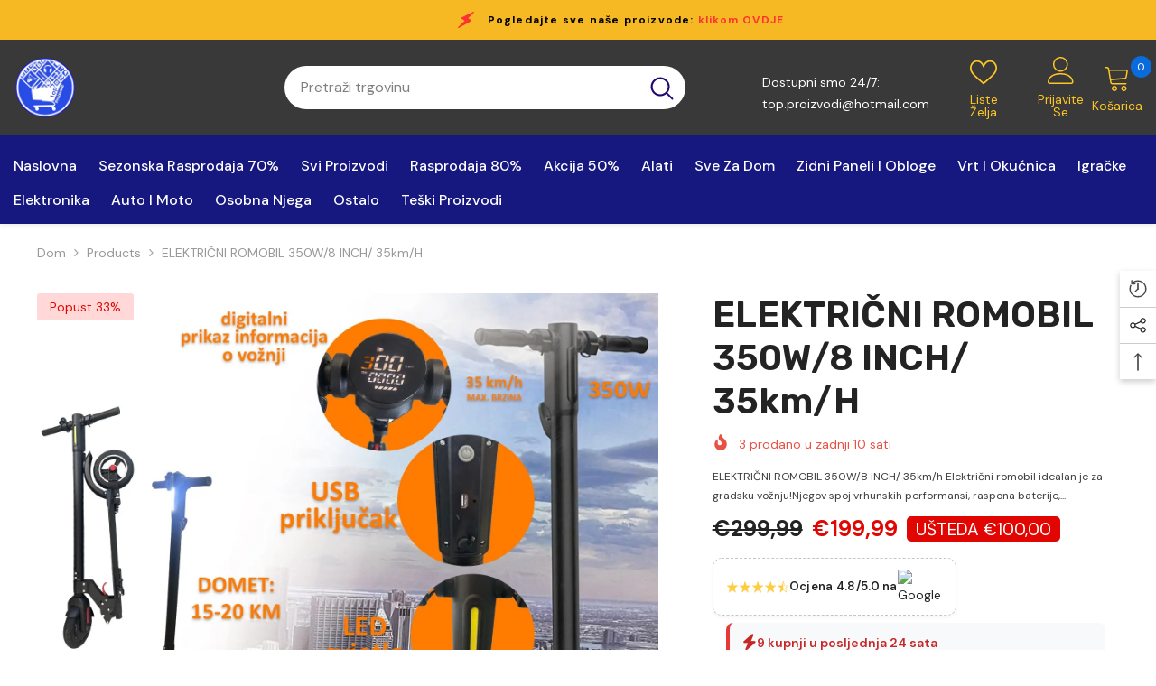

--- FILE ---
content_type: text/html; charset=utf-8
request_url: https://www.topproizvodi.eu/products/elektricni-romobil-350w-8-inch-35km-h
body_size: 92239
content:
<!doctype html><html class="no-js" lang="hr">
    <head>
        <meta charset="utf-8">
        <meta http-equiv="X-UA-Compatible" content="IE=edge">
        <meta name="viewport" content="width=device-width,initial-scale=1">
        <meta name="theme-color" content="">
        <link rel="canonical" href="https://www.topproizvodi.eu/products/elektricni-romobil-350w-8-inch-35km-h" canonical-shop-url="https://www.topproizvodi.eu/"><link rel="preconnect" href="https://cdn.shopify.com" crossorigin>
        <title>ELEKTRIČNI ROMOBIL 350W/8 iNCH/ 35km/h  &ndash; Top Proizvodi</title><meta name="description" content="ELEKTRIČNI ROMOBIL 350W/8 iNCH/ 35km/h Električni romobil idealan je za gradsku vožnju!Njegov spoj vrhunskih performansi, raspona baterije, kompaktnosti i kvalitete izrade omogućiti će da imate nezaboravno iskustvo prilikom svake vožnje!Električni romobil je modernog dizajna, iznimno kvalitetne izrade, te jednostavnog ">

<meta property="og:site_name" content="Top Proizvodi">
<meta property="og:url" content="https://www.topproizvodi.eu/products/elektricni-romobil-350w-8-inch-35km-h">
<meta property="og:title" content="ELEKTRIČNI ROMOBIL 350W/8 iNCH/ 35km/h">
<meta property="og:type" content="product">
<meta property="og:description" content="ELEKTRIČNI ROMOBIL 350W/8 iNCH/ 35km/h Električni romobil idealan je za gradsku vožnju!Njegov spoj vrhunskih performansi, raspona baterije, kompaktnosti i kvalitete izrade omogućiti će da imate nezaboravno iskustvo prilikom svake vožnje!Električni romobil je modernog dizajna, iznimno kvalitetne izrade, te jednostavnog "><meta property="og:image" content="http://www.topproizvodi.eu/cdn/shop/files/ELEKTRINI-ROMOBIL-350W-8-iNCH--35km-h-ELEKTRINI-ROMOBIL-350W-8-iNCH--35km-h-1688992271332.jpg?v=1688992274">
  <meta property="og:image:secure_url" content="https://www.topproizvodi.eu/cdn/shop/files/ELEKTRINI-ROMOBIL-350W-8-iNCH--35km-h-ELEKTRINI-ROMOBIL-350W-8-iNCH--35km-h-1688992271332.jpg?v=1688992274">
  <meta property="og:image:width" content="1600">
  <meta property="og:image:height" content="1600"><meta property="og:price:amount" content="199,99">
  <meta property="og:price:currency" content="EUR"><meta name="twitter:card" content="summary_large_image">
<meta name="twitter:title" content="ELEKTRIČNI ROMOBIL 350W/8 iNCH/ 35km/h">
<meta name="twitter:description" content="ELEKTRIČNI ROMOBIL 350W/8 iNCH/ 35km/h Električni romobil idealan je za gradsku vožnju!Njegov spoj vrhunskih performansi, raspona baterije, kompaktnosti i kvalitete izrade omogućiti će da imate nezaboravno iskustvo prilikom svake vožnje!Električni romobil je modernog dizajna, iznimno kvalitetne izrade, te jednostavnog ">

        <script>window.performance && window.performance.mark && window.performance.mark('shopify.content_for_header.start');</script><meta name="google-site-verification" content="_nyQj9THgSt3trDF7e4aMJ24GMLKaMFB5ql29xmXMr4">
<meta id="shopify-digital-wallet" name="shopify-digital-wallet" content="/27858862213/digital_wallets/dialog">
<meta name="shopify-checkout-api-token" content="3a33bfb3169dbba7b44a34e54bbd138f">
<link rel="alternate" type="application/json+oembed" href="https://www.topproizvodi.eu/products/elektricni-romobil-350w-8-inch-35km-h.oembed">
<script async="async" src="/checkouts/internal/preloads.js?locale=hr-HR"></script>
<script id="apple-pay-shop-capabilities" type="application/json">{"shopId":27858862213,"countryCode":"HR","currencyCode":"EUR","merchantCapabilities":["supports3DS"],"merchantId":"gid:\/\/shopify\/Shop\/27858862213","merchantName":"Top Proizvodi","requiredBillingContactFields":["postalAddress","email","phone"],"requiredShippingContactFields":["postalAddress","email","phone"],"shippingType":"shipping","supportedNetworks":["visa","masterCard","amex"],"total":{"type":"pending","label":"Top Proizvodi","amount":"1.00"},"shopifyPaymentsEnabled":false,"supportsSubscriptions":false}</script>
<script id="shopify-features" type="application/json">{"accessToken":"3a33bfb3169dbba7b44a34e54bbd138f","betas":["rich-media-storefront-analytics"],"domain":"www.topproizvodi.eu","predictiveSearch":true,"shopId":27858862213,"locale":"hr"}</script>
<script>var Shopify = Shopify || {};
Shopify.shop = "top-proizvodi-2.myshopify.com";
Shopify.locale = "hr";
Shopify.currency = {"active":"EUR","rate":"1.0"};
Shopify.country = "HR";
Shopify.theme = {"name":"ella-6-7-2-theme-source","id":179756761431,"schema_name":"Ella","schema_version":"6.7.2","theme_store_id":null,"role":"main"};
Shopify.theme.handle = "null";
Shopify.theme.style = {"id":null,"handle":null};
Shopify.cdnHost = "www.topproizvodi.eu/cdn";
Shopify.routes = Shopify.routes || {};
Shopify.routes.root = "/";</script>
<script type="module">!function(o){(o.Shopify=o.Shopify||{}).modules=!0}(window);</script>
<script>!function(o){function n(){var o=[];function n(){o.push(Array.prototype.slice.apply(arguments))}return n.q=o,n}var t=o.Shopify=o.Shopify||{};t.loadFeatures=n(),t.autoloadFeatures=n()}(window);</script>
<script id="shop-js-analytics" type="application/json">{"pageType":"product"}</script>
<script defer="defer" async type="module" src="//www.topproizvodi.eu/cdn/shopifycloud/shop-js/modules/v2/client.init-shop-cart-sync_BT-GjEfc.en.esm.js"></script>
<script defer="defer" async type="module" src="//www.topproizvodi.eu/cdn/shopifycloud/shop-js/modules/v2/chunk.common_D58fp_Oc.esm.js"></script>
<script defer="defer" async type="module" src="//www.topproizvodi.eu/cdn/shopifycloud/shop-js/modules/v2/chunk.modal_xMitdFEc.esm.js"></script>
<script type="module">
  await import("//www.topproizvodi.eu/cdn/shopifycloud/shop-js/modules/v2/client.init-shop-cart-sync_BT-GjEfc.en.esm.js");
await import("//www.topproizvodi.eu/cdn/shopifycloud/shop-js/modules/v2/chunk.common_D58fp_Oc.esm.js");
await import("//www.topproizvodi.eu/cdn/shopifycloud/shop-js/modules/v2/chunk.modal_xMitdFEc.esm.js");

  window.Shopify.SignInWithShop?.initShopCartSync?.({"fedCMEnabled":true,"windoidEnabled":true});

</script>
<script>(function() {
  var isLoaded = false;
  function asyncLoad() {
    if (isLoaded) return;
    isLoaded = true;
    var urls = ["https:\/\/rec.autocommerce.io\/recommender_javascript?shop=top-proizvodi-2.myshopify.com","https:\/\/live.islandapps.co\/scripts\/island.js?shop=top-proizvodi-2.myshopify.com","https:\/\/app-countdown-pro.carecart.io\/lib\/stockcountdown.js?shop=top-proizvodi-2.myshopify.com","https:\/\/chimpstatic.com\/mcjs-connected\/js\/users\/54635cac19aca3136761761f8\/9fc6949d5431c50b5150ced19.js?shop=top-proizvodi-2.myshopify.com","https:\/\/phpstack-1035961-3646380.cloudwaysapps.com\/js\/storefront.js?shop=top-proizvodi-2.myshopify.com","https:\/\/cdn.hextom.com\/js\/ultimatesalesboost.js?shop=top-proizvodi-2.myshopify.com","https:\/\/fs.kaktusapp.com\/storage\/js\/kaktus_fs-top-proizvodi-2.myshopify.com.js?ver=30\u0026shop=top-proizvodi-2.myshopify.com"];
    for (var i = 0; i < urls.length; i++) {
      var s = document.createElement('script');
      s.type = 'text/javascript';
      s.async = true;
      s.src = urls[i];
      var x = document.getElementsByTagName('script')[0];
      x.parentNode.insertBefore(s, x);
    }
  };
  if(window.attachEvent) {
    window.attachEvent('onload', asyncLoad);
  } else {
    window.addEventListener('load', asyncLoad, false);
  }
})();</script>
<script id="__st">var __st={"a":27858862213,"offset":3600,"reqid":"6e205901-5e25-4866-bab4-0aa19403999b-1769448178","pageurl":"www.topproizvodi.eu\/products\/elektricni-romobil-350w-8-inch-35km-h","u":"d541670a41dc","p":"product","rtyp":"product","rid":8487990395223};</script>
<script>window.ShopifyPaypalV4VisibilityTracking = true;</script>
<script id="captcha-bootstrap">!function(){'use strict';const t='contact',e='account',n='new_comment',o=[[t,t],['blogs',n],['comments',n],[t,'customer']],c=[[e,'customer_login'],[e,'guest_login'],[e,'recover_customer_password'],[e,'create_customer']],r=t=>t.map((([t,e])=>`form[action*='/${t}']:not([data-nocaptcha='true']) input[name='form_type'][value='${e}']`)).join(','),a=t=>()=>t?[...document.querySelectorAll(t)].map((t=>t.form)):[];function s(){const t=[...o],e=r(t);return a(e)}const i='password',u='form_key',d=['recaptcha-v3-token','g-recaptcha-response','h-captcha-response',i],f=()=>{try{return window.sessionStorage}catch{return}},m='__shopify_v',_=t=>t.elements[u];function p(t,e,n=!1){try{const o=window.sessionStorage,c=JSON.parse(o.getItem(e)),{data:r}=function(t){const{data:e,action:n}=t;return t[m]||n?{data:e,action:n}:{data:t,action:n}}(c);for(const[e,n]of Object.entries(r))t.elements[e]&&(t.elements[e].value=n);n&&o.removeItem(e)}catch(o){console.error('form repopulation failed',{error:o})}}const l='form_type',E='cptcha';function T(t){t.dataset[E]=!0}const w=window,h=w.document,L='Shopify',v='ce_forms',y='captcha';let A=!1;((t,e)=>{const n=(g='f06e6c50-85a8-45c8-87d0-21a2b65856fe',I='https://cdn.shopify.com/shopifycloud/storefront-forms-hcaptcha/ce_storefront_forms_captcha_hcaptcha.v1.5.2.iife.js',D={infoText:'Zaštićeno sustavom hCaptcha',privacyText:'Zaštita privatnosti',termsText:'Uvjeti'},(t,e,n)=>{const o=w[L][v],c=o.bindForm;if(c)return c(t,g,e,D).then(n);var r;o.q.push([[t,g,e,D],n]),r=I,A||(h.body.append(Object.assign(h.createElement('script'),{id:'captcha-provider',async:!0,src:r})),A=!0)});var g,I,D;w[L]=w[L]||{},w[L][v]=w[L][v]||{},w[L][v].q=[],w[L][y]=w[L][y]||{},w[L][y].protect=function(t,e){n(t,void 0,e),T(t)},Object.freeze(w[L][y]),function(t,e,n,w,h,L){const[v,y,A,g]=function(t,e,n){const i=e?o:[],u=t?c:[],d=[...i,...u],f=r(d),m=r(i),_=r(d.filter((([t,e])=>n.includes(e))));return[a(f),a(m),a(_),s()]}(w,h,L),I=t=>{const e=t.target;return e instanceof HTMLFormElement?e:e&&e.form},D=t=>v().includes(t);t.addEventListener('submit',(t=>{const e=I(t);if(!e)return;const n=D(e)&&!e.dataset.hcaptchaBound&&!e.dataset.recaptchaBound,o=_(e),c=g().includes(e)&&(!o||!o.value);(n||c)&&t.preventDefault(),c&&!n&&(function(t){try{if(!f())return;!function(t){const e=f();if(!e)return;const n=_(t);if(!n)return;const o=n.value;o&&e.removeItem(o)}(t);const e=Array.from(Array(32),(()=>Math.random().toString(36)[2])).join('');!function(t,e){_(t)||t.append(Object.assign(document.createElement('input'),{type:'hidden',name:u})),t.elements[u].value=e}(t,e),function(t,e){const n=f();if(!n)return;const o=[...t.querySelectorAll(`input[type='${i}']`)].map((({name:t})=>t)),c=[...d,...o],r={};for(const[a,s]of new FormData(t).entries())c.includes(a)||(r[a]=s);n.setItem(e,JSON.stringify({[m]:1,action:t.action,data:r}))}(t,e)}catch(e){console.error('failed to persist form',e)}}(e),e.submit())}));const S=(t,e)=>{t&&!t.dataset[E]&&(n(t,e.some((e=>e===t))),T(t))};for(const o of['focusin','change'])t.addEventListener(o,(t=>{const e=I(t);D(e)&&S(e,y())}));const B=e.get('form_key'),M=e.get(l),P=B&&M;t.addEventListener('DOMContentLoaded',(()=>{const t=y();if(P)for(const e of t)e.elements[l].value===M&&p(e,B);[...new Set([...A(),...v().filter((t=>'true'===t.dataset.shopifyCaptcha))])].forEach((e=>S(e,t)))}))}(h,new URLSearchParams(w.location.search),n,t,e,['guest_login'])})(!0,!0)}();</script>
<script integrity="sha256-4kQ18oKyAcykRKYeNunJcIwy7WH5gtpwJnB7kiuLZ1E=" data-source-attribution="shopify.loadfeatures" defer="defer" src="//www.topproizvodi.eu/cdn/shopifycloud/storefront/assets/storefront/load_feature-a0a9edcb.js" crossorigin="anonymous"></script>
<script data-source-attribution="shopify.dynamic_checkout.dynamic.init">var Shopify=Shopify||{};Shopify.PaymentButton=Shopify.PaymentButton||{isStorefrontPortableWallets:!0,init:function(){window.Shopify.PaymentButton.init=function(){};var t=document.createElement("script");t.src="https://www.topproizvodi.eu/cdn/shopifycloud/portable-wallets/latest/portable-wallets.hr.js",t.type="module",document.head.appendChild(t)}};
</script>
<script data-source-attribution="shopify.dynamic_checkout.buyer_consent">
  function portableWalletsHideBuyerConsent(e){var t=document.getElementById("shopify-buyer-consent"),n=document.getElementById("shopify-subscription-policy-button");t&&n&&(t.classList.add("hidden"),t.setAttribute("aria-hidden","true"),n.removeEventListener("click",e))}function portableWalletsShowBuyerConsent(e){var t=document.getElementById("shopify-buyer-consent"),n=document.getElementById("shopify-subscription-policy-button");t&&n&&(t.classList.remove("hidden"),t.removeAttribute("aria-hidden"),n.addEventListener("click",e))}window.Shopify?.PaymentButton&&(window.Shopify.PaymentButton.hideBuyerConsent=portableWalletsHideBuyerConsent,window.Shopify.PaymentButton.showBuyerConsent=portableWalletsShowBuyerConsent);
</script>
<script>
  function portableWalletsCleanup(e){e&&e.src&&console.error("Failed to load portable wallets script "+e.src);var t=document.querySelectorAll("shopify-accelerated-checkout .shopify-payment-button__skeleton, shopify-accelerated-checkout-cart .wallet-cart-button__skeleton"),e=document.getElementById("shopify-buyer-consent");for(let e=0;e<t.length;e++)t[e].remove();e&&e.remove()}function portableWalletsNotLoadedAsModule(e){e instanceof ErrorEvent&&"string"==typeof e.message&&e.message.includes("import.meta")&&"string"==typeof e.filename&&e.filename.includes("portable-wallets")&&(window.removeEventListener("error",portableWalletsNotLoadedAsModule),window.Shopify.PaymentButton.failedToLoad=e,"loading"===document.readyState?document.addEventListener("DOMContentLoaded",window.Shopify.PaymentButton.init):window.Shopify.PaymentButton.init())}window.addEventListener("error",portableWalletsNotLoadedAsModule);
</script>

<script type="module" src="https://www.topproizvodi.eu/cdn/shopifycloud/portable-wallets/latest/portable-wallets.hr.js" onError="portableWalletsCleanup(this)" crossorigin="anonymous"></script>
<script nomodule>
  document.addEventListener("DOMContentLoaded", portableWalletsCleanup);
</script>

<link id="shopify-accelerated-checkout-styles" rel="stylesheet" media="screen" href="https://www.topproizvodi.eu/cdn/shopifycloud/portable-wallets/latest/accelerated-checkout-backwards-compat.css" crossorigin="anonymous">
<style id="shopify-accelerated-checkout-cart">
        #shopify-buyer-consent {
  margin-top: 1em;
  display: inline-block;
  width: 100%;
}

#shopify-buyer-consent.hidden {
  display: none;
}

#shopify-subscription-policy-button {
  background: none;
  border: none;
  padding: 0;
  text-decoration: underline;
  font-size: inherit;
  cursor: pointer;
}

#shopify-subscription-policy-button::before {
  box-shadow: none;
}

      </style>
<script id="sections-script" data-sections="header-navigation-vertical-menu,header-mobile" defer="defer" src="//www.topproizvodi.eu/cdn/shop/t/22/compiled_assets/scripts.js?v=6773"></script>
<script>window.performance && window.performance.mark && window.performance.mark('shopify.content_for_header.end');</script>
        <style>@import url('https://fonts.googleapis.com/css?family=DM+Sans:300,300i,400,400i,500,500i,600,600i,700,700i,800,800i&display=swap');
                
@import url('https://fonts.googleapis.com/css?family=Rubik:300,300i,400,400i,500,500i,600,600i,700,700i,800,800i&display=swap');
                    
:root {
        --font-family-1: DM Sans;
        --font-family-2: Rubik;

        /* Settings Body */--font-body-family: DM Sans;--font-body-size: 14px;--font-body-weight: 400;--body-line-height: 24px;--body-letter-spacing: 0;

        /* Settings Heading */--font-heading-family: Rubik;--font-heading-size: 20px;--font-heading-weight: 700;--font-heading-style: normal;--heading-line-height: 34px;--heading-letter-spacing: 0;--heading-text-transform: capitalize;--heading-border-height: 1px;

        /* Menu Lv1 */--font-menu-lv1-family: DM Sans;--font-menu-lv1-size: 16px;--font-menu-lv1-weight: 500;--menu-lv1-line-height: 24px;--menu-lv1-letter-spacing: 0;--menu-lv1-text-transform: capitalize;

        /* Menu Lv2 */--font-menu-lv2-family: DM Sans;--font-menu-lv2-size: 14px;--font-menu-lv2-weight: 400;--menu-lv2-line-height: 24px;--menu-lv2-letter-spacing: 0;--menu-lv2-text-transform: capitalize;

        /* Menu Lv3 */--font-menu-lv3-family: DM Sans;--font-menu-lv3-size: 14px;--font-menu-lv3-weight: 400;--menu-lv3-line-height: 24px;--menu-lv3-letter-spacing: 0;--menu-lv3-text-transform: capitalize;

        /* Mega Menu Lv2 */--font-mega-menu-lv2-family: DM Sans;--font-mega-menu-lv2-size: 16px;--font-mega-menu-lv2-weight: 700;--font-mega-menu-lv2-style: normal;--mega-menu-lv2-line-height: 22px;--mega-menu-lv2-letter-spacing: 0;--mega-menu-lv2-text-transform: capitalize;

        /* Mega Menu Lv3 */--font-mega-menu-lv3-family: DM Sans;--font-mega-menu-lv3-size: 14px;--font-mega-menu-lv3-weight: 400;--mega-menu-lv3-line-height: 24px;--mega-menu-lv3-letter-spacing: .02em;--mega-menu-lv3-text-transform: capitalize;

        /* Product Card Title */--product-title-font: DM Sans;--product-title-font-size : 16px;--product-title-font-weight : 400;--product-title-line-height: 24px;--product-title-letter-spacing: 0;--product-title-line-text : 2;--product-title-text-transform : capitalize;--product-title-margin-bottom: 12px;

        /* Product Card Vendor */--product-vendor-font: DM Sans;--product-vendor-font-size : 13px;--product-vendor-font-weight : 500;--product-vendor-font-style : normal;--product-vendor-line-height: 20px;--product-vendor-letter-spacing: 0;--product-vendor-text-transform : uppercase;--product-vendor-margin-bottom: 3px;--product-vendor-margin-top: 0px;

        /* Product Card Price */--product-price-font: Rubik;--product-price-font-size : 16px;--product-price-font-weight : 700;--product-price-line-height: 22px;--product-price-letter-spacing: 0;--product-price-margin-top: 6px;--product-price-margin-bottom: 13px;

        /* Product Card Badge */--badge-font: DM Sans;--badge-font-size : 14px;--badge-font-weight : 400;--badge-text-transform : capitalize;--badge-letter-spacing: 0;--badge-line-height: 20px;--badge-border-radius: 3px;--badge-padding-top: 5px;--badge-padding-bottom: 5px;--badge-padding-left-right: 14px;--badge-postion-top: 0px;--badge-postion-left-right: 0px;

        /* Product Quickview */
        --product-quickview-font-size : 14px; --product-quickview-line-height: 22px; --product-quickview-border-radius: 30px; --product-quickview-padding-top: 3px; --product-quickview-padding-bottom: 3px; --product-quickview-padding-left-right: 13px; --product-quickview-sold-out-product: #e95144;--product-quickview-box-shadow: 0 1px 3px #0003;/* Blog Card Tile */--blog-title-font: DM Sans;--blog-title-font-size : 18px; --blog-title-font-weight : 700; --blog-title-line-height: 36px; --blog-title-letter-spacing: 0; --blog-title-text-transform : capitalize;

        /* Blog Card Info (Date, Author) */--blog-info-font: DM Sans;--blog-info-font-size : 12px; --blog-info-font-weight : 400; --blog-info-line-height: 22px; --blog-info-letter-spacing: 0; --blog-info-text-transform : none;

        /* Button 1 */--btn-1-font-family: DM Sans;--btn-1-font-size: 16px; --btn-1-font-weight: 500; --btn-1-text-transform: capitalize; --btn-1-line-height: 24px; --btn-1-letter-spacing: 0; --btn-1-text-align: center; --btn-1-border-radius: 25px; --btn-1-border-width: 1px; --btn-1-border-style: solid; --btn-1-padding-top: 12px; --btn-1-padding-bottom: 12px; --btn-1-horizontal-length: 0px; --btn-1-vertical-length: 0px; --btn-1-blur-radius: 0px; --btn-1-spread: 0px;
        
--btn-1-inset: ;/* Button 2 */--btn-2-font-family: DM Sans;--btn-2-font-size: 16px; --btn-2-font-weight: 500; --btn-2-text-transform: capitalize; --btn-2-line-height: 24px; --btn-2-letter-spacing: 0; --btn-2-text-align: center; --btn-2-border-radius: 25px; --btn-2-border-width: 1px; --btn-2-border-style: solid; --btn-2-padding-top: 13px; --btn-2-padding-bottom: 13px; --btn-2-horizontal-length: 0px; --btn-2-vertical-length: 0px; --btn-2-blur-radius: 0px; --btn-2-spread: 0px;
        
--btn-2-inset: ;/* Button 3 */--btn-3-font-family: DM Sans;--btn-3-font-size: 14px; --btn-3-font-weight: 700; --btn-3-text-transform: capitalize; --btn-3-line-height: 24px; --btn-3-letter-spacing: 0; --btn-3-text-align: center; --btn-3-border-radius: 30px; --btn-3-border-width: 1px; --btn-3-border-style: solid; --btn-3-padding-top: 6px; --btn-3-padding-bottom: 8px; --btn-3-horizontal-length: 0px; --btn-3-vertical-length: 0px; --btn-3-blur-radius: 0px; --btn-3-spread: 0px;
        
--btn-3-inset: ;/* Footer Heading */--footer-heading-font-family: Rubik;--footer-heading-font-size : 16px; --footer-heading-font-weight : 700; --footer-heading-line-height : 26px; --footer-heading-letter-spacing : ; --footer-heading-text-transform : uppercase;

        /* Footer Link */--footer-link-font-family: DM Sans;--footer-link-font-size : 14px; --footer-link-font-weight : ; --footer-link-line-height : 35px; --footer-link-letter-spacing : 0; --footer-link-text-transform : capitalize;

        /* Page Title */--font-page-title-family: DM Sans;--font-page-title-size: 36px; --font-page-title-weight: 700; --font-page-title-style: normal; --page-title-line-height: 20px; --page-title-letter-spacing: .02em; --page-title-text-transform: capitalize;

        /* Font Product Tab Title */
        --font-tab-type-1: DM Sans; --font-tab-type-2: Rubik;

        /* Text Size */
        --text-size-font-size : 10px; --text-size-font-weight : 400; --text-size-line-height : 22px; --text-size-letter-spacing : 0; --text-size-text-transform : uppercase; --text-size-color : #787878;

        /* Font Weight */
        --font-weight-normal: 400; --font-weight-medium: 500; --font-weight-semibold: 600; --font-weight-bold: 700; --font-weight-bolder: 800; --font-weight-black: 900;

        /* Radio Button */
        --form-label-checkbox-before-bg: #fff; --form-label-checkbox-before-border: #cecece; --form-label-checkbox-before-bg-checked: #000;

        /* Conatiner */
        --body-custom-width-container: 1400px;

        /* Layout Boxed */
        --color-background-layout-boxed: rgba(0,0,0,0);/* Arrow */
        --position-horizontal-slick-arrow: -5%;

        /* General Color*/
        --color-text: #232323; --color-text2: #969696; --color-global: #232323; --color-white: #FFFFFF; --color-grey: #868686; --color-black: #202020; --color-base-text-rgb: 35, 35, 35; --color-base-text2-rgb: 150, 150, 150; --color-background: #ffffff; --color-background-rgb: 255, 255, 255; --color-background-overylay: rgba(255, 255, 255, 0.9); --color-base-accent-text: ; --color-base-accent-1: ; --color-base-accent-2: ; --color-link: #232323; --color-link-hover: #232323; --color-error: #D93333; --color-error-bg: #FCEEEE; --color-success: #5A5A5A; --color-success-bg: #DFF0D8; --color-info: #202020; --color-info-bg: #FFF2DD; --color-link-underline: rgba(35, 35, 35, 0.5); --color-breadcrumb: #999999; --colors-breadcrumb-hover: #232323;--colors-breadcrumb-active: #999999; --border-global: #e6e6e6; --bg-global: #fafafa; --bg-planceholder: #fafafa; --color-warning: #fff; --bg-warning: #e0b252; --color-background-10 : #e9e9e9; --color-background-20 : #d3d3d3; --color-background-30 : #bdbdbd; --color-background-50 : #919191; --color-background-global : #919191;

        /* Arrow Color */
        --arrow-color: #212121; --arrow-background-color: #ffffff; --arrow-border-color: #505050;--arrow-color-hover: #ffffff;--arrow-background-color-hover: #0a6cdc;--arrow-border-color-hover: #0a6cdc;--arrow-width: 36px;--arrow-height: 36px;--arrow-size: 55px;--arrow-size-icon: 17px;--arrow-border-radius: 50%;--arrow-border-width: 2px;--arrow-width-half: -18px;

        /* Pagination Color */
        --pagination-item-color: #3c3c3c; --pagination-item-color-active: #3c3c3c; --pagination-item-bg-color: #fff;--pagination-item-bg-color-active: #fff;--pagination-item-border-color: #fff;--pagination-item-border-color-active: #3c3c3c;--pagination-arrow-color: #3c3c3c;--pagination-arrow-color-active: #3c3c3c;--pagination-arrow-bg-color: #fff;--pagination-arrow-bg-color-active: #fff;--pagination-arrow-border-color: #fff;--pagination-arrow-border-color-active: #fff;

        /* Dots Color */
        --dots-color: #cecece;--dots-border-color: #cecece;--dots-color-active: #0064e4;--dots-border-color-active: #0064e4;--dots-style2-background-opacity: #00000020;--dots-width: 10px;--dots-height: 10px;

        /* Button Color */
        --btn-1-color: #ffffff;--btn-1-bg: #0a6cdc;--btn-1-border: #0a6cdc;--btn-1-color-hover: #202020;--btn-1-bg-hover: #ffffff;--btn-1-border-hover: #cccccc;
        --btn-2-color: #202020;--btn-2-bg: #ffffff;--btn-2-border: #cccccc;--btn-2-color-hover: #ffffff;--btn-2-bg-hover: #0a6cdc;--btn-2-border-hover: #0a6cdc;
        --btn-3-color: #FFFFFF;--btn-3-bg: #e9514b;--btn-3-border: #e9514b;--btn-3-color-hover: #ffffff;--btn-3-bg-hover: #e9514b;--btn-3-border-hover: #e9514b;
        --anchor-transition: all ease .3s;--bg-white: #ffffff;--bg-black: #000000;--bg-grey: #808080;--icon: var(--color-text);--text-cart: #3c3c3c;--duration-short: 100ms;--duration-default: 350ms;--duration-long: 500ms;--form-input-bg: #ffffff;--form-input-border: #c7c7c7;--form-input-color: #232323;--form-input-placeholder: #868686;--form-label: #232323;

        --new-badge-color: #0a6cdc;--new-badge-bg: #d2e7ff;--sale-badge-color: #e10600;--sale-badge-bg: #ffd8d7;--sold-out-badge-color: #505050;--sold-out-badge-bg: #e7e7e7;--custom-badge-color: #fd9427;--custom-badge-bg: #feedbd;--bundle-badge-color: #43b200;--bundle-badge-bg: #d7ffd2;
        
        --product-title-color : #000000;--product-title-color-hover : #3385f6;--product-vendor-color : #787878;--product-price-color : #202020;--product-sale-price-color : #e10600;--product-compare-price-color : #505050;--product-countdown-color : #c12e48;--product-countdown-bg-color : #ffffff;

        --product-swatch-border : #cbcbcb;--product-swatch-border-active : #232323;--product-swatch-width : 40px;--product-swatch-height : 40px;--product-swatch-border-radius : 0px;--product-swatch-color-width : 40px;--product-swatch-color-height : 40px;--product-swatch-color-border-radius : 20px;

        --product-wishlist-color : #000000;--product-wishlist-bg : #f5f5f5;--product-wishlist-border : transparent;--product-wishlist-color-added : #000000;--product-wishlist-bg-added : #ffe5e5;--product-wishlist-border-added : transparent;--product-compare-color : #000000;--product-compare-bg : #FFFFFF;--product-compare-color-added : #D12442; --product-compare-bg-added : #FFFFFF; --product-hot-stock-text-color : #d62828; --product-quick-view-color : #0b0335; --product-cart-image-fit : contain; --product-title-variant-font-size: 16px;--product-quick-view-bg : #ffffff;--product-quick-view-bg-above-button: rgba(255, 255, 255, 0.7);--product-quick-view-color-hover : #0b0335;--product-quick-view-bg-hover : #ffffff;--product-action-color : #000000;--product-action-bg : #ffffff;--product-action-border : #000000;--product-action-color-hover : #ffffff;--product-action-bg-hover : #0a6cdc;--product-action-border-hover : #0a6cdc;

        /* Multilevel Category Filter */
        --color-label-multiLevel-categories: #232323;--bg-label-multiLevel-categories: #fff;--color-button-multiLevel-categories: #fff;--bg-button-multiLevel-categories: #ff8b21;--border-button-multiLevel-categories: #ff736b;--hover-color-button-multiLevel-categories: #fff;--hover-bg-button-multiLevel-categories: #ff8b21;--w-product-swatch-custom: 30px;--h-product-swatch-custom: 30px;--w-product-swatch-custom-mb: 20px;--h-product-swatch-custom-mb: 20px;--font-size-product-swatch-more: 12px;--swatch-border : #cbcbcb;--swatch-border-active : #232323;

        --variant-size: #232323;--variant-size-border: #e7e7e7;--variant-size-bg: #ffffff;--variant-size-hover: #ffffff;--variant-size-border-hover: #232323;--variant-size-bg-hover: #232323;--variant-bg : #ffffff; --variant-color : #232323; --variant-bg-active : #ffffff; --variant-color-active : #232323;

        --fontsize-text-social: 12px;
        --page-content-distance: 64px;--sidebar-content-distance: 40px;--button-transition-ease: cubic-bezier(.25,.46,.45,.94);

        /* Loading Spinner Color */
        --spinner-top-color: #fc0; --spinner-right-color: #4dd4c6; --spinner-bottom-color: #f00; --spinner-left-color: #f6f6f6;

        /* Product Card Marquee */
        --product-marquee-background-color: ;--product-marquee-text-color: #FFFFFF;--product-marquee-text-size: 14px;--product-marquee-text-mobile-size: 14px;--product-marquee-text-weight: 400;--product-marquee-text-transform: none;--product-marquee-text-style: italic;--product-marquee-speed: ; --product-marquee-line-height: calc(var(--product-marquee-text-mobile-size) * 1.5);
    }
</style>
        <link href="//www.topproizvodi.eu/cdn/shop/t/22/assets/base.css?v=160291853480013092211741705642" rel="stylesheet" type="text/css" media="all" />
<link href="//www.topproizvodi.eu/cdn/shop/t/22/assets/fade-up-animation.css?v=42938924131969288901741705644" rel="stylesheet" type="text/css" media="all" />
<link href="//www.topproizvodi.eu/cdn/shop/t/22/assets/animated.css?v=124579380764407670711741705642" rel="stylesheet" type="text/css" media="all" />
<link href="//www.topproizvodi.eu/cdn/shop/t/22/assets/component-card.css?v=30603824125096546601741705642" rel="stylesheet" type="text/css" media="all" />
<link href="//www.topproizvodi.eu/cdn/shop/t/22/assets/component-loading-overlay.css?v=23413779889692260311741705643" rel="stylesheet" type="text/css" media="all" />
<link href="//www.topproizvodi.eu/cdn/shop/t/22/assets/component-loading-banner.css?v=69856287195459887291741705643" rel="stylesheet" type="text/css" media="all" />
<link href="//www.topproizvodi.eu/cdn/shop/t/22/assets/component-quick-cart.css?v=26051518140860836451741705643" rel="stylesheet" type="text/css" media="all" />
<link rel="stylesheet" href="//www.topproizvodi.eu/cdn/shop/t/22/assets/vendor.css?v=51530415543490038341741705645" media="print" onload="this.media='all'">
<noscript><link href="//www.topproizvodi.eu/cdn/shop/t/22/assets/vendor.css?v=51530415543490038341741705645" rel="stylesheet" type="text/css" media="all" /></noscript>



<link href="//www.topproizvodi.eu/cdn/shop/t/22/assets/component-predictive-search.css?v=108862789226156590491741705643" rel="stylesheet" type="text/css" media="all" />
<link rel="stylesheet" href="//www.topproizvodi.eu/cdn/shop/t/22/assets/component-newsletter.css?v=111617043413587308161741705643" media="print" onload="this.media='all'">
<link rel="stylesheet" href="//www.topproizvodi.eu/cdn/shop/t/22/assets/component-slider.css?v=134420753549460766241741705643" media="print" onload="this.media='all'">
<link rel="stylesheet" href="//www.topproizvodi.eu/cdn/shop/t/22/assets/component-list-social.css?v=102044711114163579551741705643" media="print" onload="this.media='all'"><noscript><link href="//www.topproizvodi.eu/cdn/shop/t/22/assets/component-newsletter.css?v=111617043413587308161741705643" rel="stylesheet" type="text/css" media="all" /></noscript>
<noscript><link href="//www.topproizvodi.eu/cdn/shop/t/22/assets/component-slider.css?v=134420753549460766241741705643" rel="stylesheet" type="text/css" media="all" /></noscript>
<noscript><link href="//www.topproizvodi.eu/cdn/shop/t/22/assets/component-list-social.css?v=102044711114163579551741705643" rel="stylesheet" type="text/css" media="all" /></noscript>

<style type="text/css">
	.nav-title-mobile {display: none;}.list-menu--disclosure{display: none;position: absolute;min-width: 100%;width: 22rem;background-color: var(--bg-white);box-shadow: 0 1px 4px 0 rgb(0 0 0 / 15%);padding: 5px 0 5px 20px;opacity: 0;visibility: visible;pointer-events: none;transition: opacity var(--duration-default) ease, transform var(--duration-default) ease;}.list-menu--disclosure-2{margin-left: calc(100% - 15px);z-index: 2;top: -5px;}.list-menu--disclosure:focus {outline: none;}.list-menu--disclosure.localization-selector {max-height: 18rem;overflow: auto;width: 10rem;padding: 0.5rem;}.js menu-drawer > details > summary::before, .js menu-drawer > details[open]:not(.menu-opening) > summary::before {content: '';position: absolute;cursor: default;width: 100%;height: calc(100vh - 100%);height: calc(var(--viewport-height, 100vh) - (var(--header-bottom-position, 100%)));top: 100%;left: 0;background: var(--color-foreground-50);opacity: 0;visibility: hidden;z-index: 2;transition: opacity var(--duration-default) ease,visibility var(--duration-default) ease;}menu-drawer > details[open] > summary::before {visibility: visible;opacity: 1;}.menu-drawer {position: absolute;transform: translateX(-100%);visibility: hidden;z-index: 3;left: 0;top: 100%;width: 100%;max-width: calc(100vw - 4rem);padding: 0;border: 0.1rem solid var(--color-background-10);border-left: 0;border-bottom: 0;background-color: var(--bg-white);overflow-x: hidden;}.js .menu-drawer {height: calc(100vh - 100%);height: calc(var(--viewport-height, 100vh) - (var(--header-bottom-position, 100%)));}.js details[open] > .menu-drawer, .js details[open] > .menu-drawer__submenu {transition: transform var(--duration-default) ease, visibility var(--duration-default) ease;}.no-js details[open] > .menu-drawer, .js details[open].menu-opening > .menu-drawer, details[open].menu-opening > .menu-drawer__submenu {transform: translateX(0);visibility: visible;}@media screen and (min-width: 750px) {.menu-drawer {width: 40rem;}.no-js .menu-drawer {height: auto;}}.menu-drawer__inner-container {position: relative;height: 100%;}.menu-drawer__navigation-container {display: grid;grid-template-rows: 1fr auto;align-content: space-between;overflow-y: auto;height: 100%;}.menu-drawer__navigation {padding: 0 0 5.6rem 0;}.menu-drawer__inner-submenu {height: 100%;overflow-x: hidden;overflow-y: auto;}.no-js .menu-drawer__navigation {padding: 0;}.js .menu-drawer__menu li {width: 100%;border-bottom: 1px solid #e6e6e6;overflow: hidden;}.menu-drawer__menu-item{line-height: var(--body-line-height);letter-spacing: var(--body-letter-spacing);padding: 10px 20px 10px 15px;cursor: pointer;display: flex;align-items: center;justify-content: space-between;}.menu-drawer__menu-item .label{display: inline-block;vertical-align: middle;font-size: calc(var(--font-body-size) - 4px);font-weight: var(--font-weight-normal);letter-spacing: var(--body-letter-spacing);height: 20px;line-height: 20px;margin: 0 0 0 10px;padding: 0 5px;text-transform: uppercase;text-align: center;position: relative;}.menu-drawer__menu-item .label:before{content: "";position: absolute;border: 5px solid transparent;top: 50%;left: -9px;transform: translateY(-50%);}.menu-drawer__menu-item > .icon{width: 24px;height: 24px;margin: 0 10px 0 0;}.menu-drawer__menu-item > .symbol {position: absolute;right: 20px;top: 50%;transform: translateY(-50%);display: flex;align-items: center;justify-content: center;font-size: 0;pointer-events: none;}.menu-drawer__menu-item > .symbol .icon{width: 14px;height: 14px;opacity: .6;}.menu-mobile-icon .menu-drawer__menu-item{justify-content: flex-start;}.no-js .menu-drawer .menu-drawer__menu-item > .symbol {display: none;}.js .menu-drawer__submenu {position: absolute;top: 0;width: 100%;bottom: 0;left: 0;background-color: var(--bg-white);z-index: 1;transform: translateX(100%);visibility: hidden;}.js .menu-drawer__submenu .menu-drawer__submenu {overflow-y: auto;}.menu-drawer__close-button {display: block;width: 100%;padding: 10px 15px;background-color: transparent;border: none;background: #f6f8f9;position: relative;}.menu-drawer__close-button .symbol{position: absolute;top: auto;left: 20px;width: auto;height: 22px;z-index: 10;display: flex;align-items: center;justify-content: center;font-size: 0;pointer-events: none;}.menu-drawer__close-button .icon {display: inline-block;vertical-align: middle;width: 18px;height: 18px;transform: rotate(180deg);}.menu-drawer__close-button .text{max-width: calc(100% - 50px);white-space: nowrap;overflow: hidden;text-overflow: ellipsis;display: inline-block;vertical-align: top;width: 100%;margin: 0 auto;}.no-js .menu-drawer__close-button {display: none;}.menu-drawer__utility-links {padding: 2rem;}.menu-drawer__account {display: inline-flex;align-items: center;text-decoration: none;padding: 1.2rem;margin-left: -1.2rem;font-size: 1.4rem;}.menu-drawer__account .icon-account {height: 2rem;width: 2rem;margin-right: 1rem;}.menu-drawer .list-social {justify-content: flex-start;margin-left: -1.25rem;margin-top: 2rem;}.menu-drawer .list-social:empty {display: none;}.menu-drawer .list-social__link {padding: 1.3rem 1.25rem;}

	/* Style General */
	.d-block{display: block}.d-inline-block{display: inline-block}.d-flex{display: flex}.d-none {display: none}.d-grid{display: grid}.ver-alg-mid {vertical-align: middle}.ver-alg-top{vertical-align: top}
	.flex-jc-start{justify-content:flex-start}.flex-jc-end{justify-content:flex-end}.flex-jc-center{justify-content:center}.flex-jc-between{justify-content:space-between}.flex-jc-stretch{justify-content:stretch}.flex-align-start{align-items: flex-start}.flex-align-center{align-items: center}.flex-align-end{align-items: flex-end}.flex-align-stretch{align-items:stretch}.flex-wrap{flex-wrap: wrap}.flex-nowrap{flex-wrap: nowrap}.fd-row{flex-direction:row}.fd-row-reverse{flex-direction:row-reverse}.fd-column{flex-direction:column}.fd-column-reverse{flex-direction:column-reverse}.fg-0{flex-grow:0}.fs-0{flex-shrink:0}.gap-15{gap:15px}.gap-30{gap:30px}.gap-col-30{column-gap:30px}
	.p-relative{position:relative}.p-absolute{position:absolute}.p-static{position:static}.p-fixed{position:fixed;}
	.zi-1{z-index:1}.zi-2{z-index:2}.zi-3{z-index:3}.zi-5{z-index:5}.zi-6{z-index:6}.zi-7{z-index:7}.zi-9{z-index:9}.zi-10{z-index:10}.zi-99{z-index:99} .zi-100{z-index:100} .zi-101{z-index:101}
	.top-0{top:0}.top-100{top:100%}.top-auto{top:auto}.left-0{left:0}.left-auto{left:auto}.right-0{right:0}.right-auto{right:auto}.bottom-0{bottom:0}
	.middle-y{top:50%;transform:translateY(-50%)}.middle-x{left:50%;transform:translateX(-50%)}
	.opacity-0{opacity:0}.opacity-1{opacity:1}
	.o-hidden{overflow:hidden}.o-visible{overflow:visible}.o-unset{overflow:unset}.o-x-hidden{overflow-x:hidden}.o-y-auto{overflow-y:auto;}
	.pt-0{padding-top:0}.pt-2{padding-top:2px}.pt-5{padding-top:5px}.pt-10{padding-top:10px}.pt-10-imp{padding-top:10px !important}.pt-12{padding-top:12px}.pt-16{padding-top:16px}.pt-20{padding-top:20px}.pt-24{padding-top:24px}.pt-30{padding-top:30px}.pt-32{padding-top:32px}.pt-36{padding-top:36px}.pt-48{padding-top:48px}.pb-0{padding-bottom:0}.pb-5{padding-bottom:5px}.pb-10{padding-bottom:10px}.pb-10-imp{padding-bottom:10px !important}.pb-12{padding-bottom:12px}.pb-15{padding-bottom:15px}.pb-16{padding-bottom:16px}.pb-18{padding-bottom:18px}.pb-20{padding-bottom:20px}.pb-24{padding-bottom:24px}.pb-32{padding-bottom:32px}.pb-40{padding-bottom:40px}.pb-48{padding-bottom:48px}.pb-50{padding-bottom:50px}.pb-80{padding-bottom:80px}.pb-84{padding-bottom:84px}.pr-0{padding-right:0}.pr-5{padding-right: 5px}.pr-10{padding-right:10px}.pr-20{padding-right:20px}.pr-24{padding-right:24px}.pr-30{padding-right:30px}.pr-36{padding-right:36px}.pr-80{padding-right:80px}.pl-0{padding-left:0}.pl-12{padding-left:12px}.pl-20{padding-left:20px}.pl-24{padding-left:24px}.pl-36{padding-left:36px}.pl-48{padding-left:48px}.pl-52{padding-left:52px}.pl-80{padding-left:80px}.p-zero{padding:0}
	.m-lr-auto{margin:0 auto}.m-zero{margin:0}.ml-auto{margin-left:auto}.ml-0{margin-left:0}.ml-5{margin-left:5px}.ml-15{margin-left:15px}.ml-20{margin-left:20px}.ml-30{margin-left:30px}.mr-auto{margin-right:auto}.mr-0{margin-right:0}.mr-5{margin-right:5px}.mr-10{margin-right:10px}.mr-20{margin-right:20px}.mr-30{margin-right:30px}.mt-0{margin-top: 0}.mt-10{margin-top: 10px}.mt-15{margin-top: 15px}.mt-20{margin-top: 20px}.mt-25{margin-top: 25px}.mt-30{margin-top: 30px}.mt-40{margin-top: 40px}.mt-45{margin-top: 45px}.mb-0{margin-bottom: 0}.mb-5{margin-bottom: 5px}.mb-10{margin-bottom: 10px}.mb-15{margin-bottom: 15px}.mb-18{margin-bottom: 18px}.mb-20{margin-bottom: 20px}.mb-30{margin-bottom: 30px}
	.h-0{height:0}.h-100{height:100%}.h-100v{height:100vh}.h-auto{height:auto}.mah-100{max-height:100%}.mih-15{min-height: 15px}.mih-none{min-height: unset}.lih-15{line-height: 15px}
	.w-50pc{width:50%}.w-100{width:100%}.w-100v{width:100vw}.maw-100{max-width:100%}.maw-300{max-width:300px}.maw-480{max-width: 480px}.maw-780{max-width: 780px}.w-auto{width:auto}.minw-auto{min-width: auto}.min-w-100{min-width: 100px}
	.float-l{float:left}.float-r{float:right}
	.b-zero{border:none}.br-50p{border-radius:50%}.br-zero{border-radius:0}.br-2{border-radius:2px}.bg-none{background: none}
	.stroke-w-0{stroke-width: 0px}.stroke-w-1h{stroke-width: 0.5px}.stroke-w-1{stroke-width: 1px}.stroke-w-3{stroke-width: 3px}.stroke-w-5{stroke-width: 5px}.stroke-w-7 {stroke-width: 7px}.stroke-w-10 {stroke-width: 10px}.stroke-w-12 {stroke-width: 12px}.stroke-w-15 {stroke-width: 15px}.stroke-w-20 {stroke-width: 20px}.stroke-w-25 {stroke-width: 25px}.stroke-w-30{stroke-width: 30px}.stroke-w-32 {stroke-width: 32px}.stroke-w-40 {stroke-width: 40px}
	.w-21{width: 21px}.w-23{width: 23px}.w-24{width: 24px}.h-22{height: 22px}.h-23{height: 23px}.h-24{height: 24px}.w-h-16{width: 16px;height: 16px}.w-h-17{width: 17px;height: 17px}.w-h-18 {width: 18px;height: 18px}.w-h-19{width: 19px;height: 19px}.w-h-20 {width: 20px;height: 20px}.w-h-21{width: 21px;height: 21px}.w-h-22 {width: 22px;height: 22px}.w-h-23{width: 23px;height: 23px}.w-h-24 {width: 24px;height: 24px}.w-h-25 {width: 25px;height: 25px}.w-h-26 {width: 26px;height: 26px}.w-h-27 {width: 27px;height: 27px}.w-h-28 {width: 28px;height: 28px}.w-h-29 {width: 29px;height: 29px}.w-h-30 {width: 30px;height: 30px}.w-h-31 {width: 31px;height: 31px}.w-h-32 {width: 32px;height: 32px}.w-h-33 {width: 33px;height: 33px}.w-h-34 {width: 34px;height: 34px}.w-h-35 {width: 35px;height: 35px}.w-h-36 {width: 36px;height: 36px}.w-h-37 {width: 37px;height: 37px}
	.txt-d-none{text-decoration:none}.txt-d-underline{text-decoration:underline}.txt-u-o-1{text-underline-offset: 1px}.txt-u-o-2{text-underline-offset: 2px}.txt-u-o-3{text-underline-offset: 3px}.txt-u-o-4{text-underline-offset: 4px}.txt-u-o-5{text-underline-offset: 5px}.txt-u-o-6{text-underline-offset: 6px}.txt-u-o-8{text-underline-offset: 8px}.txt-u-o-12{text-underline-offset: 12px}.txt-t-up{text-transform:uppercase}.txt-t-cap{text-transform:capitalize}
	.ft-0{font-size: 0}.ft-16{font-size: 16px}.ls-0{letter-spacing: 0}.ls-02{letter-spacing: 0.2em}.ls-05{letter-spacing: 0.5em}.ft-i{font-style: italic}
	.button-effect svg{transition: 0.3s}.button-effect:hover svg{transform: rotate(180deg)}
	.icon-effect:hover svg {transform: scale(1.15)}.icon-effect:hover .icon-search-1 {transform: rotate(-90deg) scale(1.15)}
	.link-effect > span:after, .link-effect > .text__icon:after{content: "";position: absolute;bottom: -2px;left: 0;height: 1px;width: 100%;transform: scaleX(0);transition: transform var(--duration-default) ease-out;transform-origin: right}
	.link-effect > .text__icon:after{ bottom: 0 }
	.link-effect > span:hover:after, .link-effect > .text__icon:hover:after{transform: scaleX(1);transform-origin: left}
	@media (min-width: 1025px){
		.pl-lg-80{padding-left:80px}.pr-lg-80{padding-right:80px}
	}
</style>
        <script src="//www.topproizvodi.eu/cdn/shop/t/22/assets/vendor.js?v=37601539231953232631741705645" type="text/javascript"></script>
<script src="//www.topproizvodi.eu/cdn/shop/t/22/assets/global.js?v=94502625666594437981741705644" type="text/javascript"></script>
<script src="//www.topproizvodi.eu/cdn/shop/t/22/assets/lazysizes.min.js?v=122719776364282065531741705644" type="text/javascript"></script>
<!-- <script src="//www.topproizvodi.eu/cdn/shop/t/22/assets/menu.js?v=67448401357794802601741705644" type="text/javascript"></script> --><script src="//www.topproizvodi.eu/cdn/shop/t/22/assets/predictive-search.js?v=38725940977219743461741705644" defer="defer"></script><script src="//www.topproizvodi.eu/cdn/shop/t/22/assets/animations.js?v=120914312502650503191741705642" defer="defer"></script>

<script>
    window.lazySizesConfig = window.lazySizesConfig || {};
    lazySizesConfig.loadMode = 1;
    window.lazySizesConfig.init = false;
    lazySizes.init();

    window.rtl_slick = false;
    window.mobile_menu = 'default';
    window.iso_code = 'hr';
    
        window.money_format = '€{{amount_with_comma_separator}}';
    
    window.shop_currency = 'EUR';
    window.currencySymbol ="€";
    window.show_multiple_currencies = true;
    window.routes = {
        root: '',
        cart: '/cart',
        cart_add_url: '/cart/add',
        cart_change_url: '/cart/change',
        cart_update_url: '/cart/update',
        collection_all: '/collections/all',
        predictive_search_url: '/search/suggest',
        search_url: '/search'
    }; 
    window.button_load_more = {
        default: `Prikaži više`,
        loading: `Učitavanje...`,
        view_all: `Pogledaj svu kolekciju`,
        no_more: `Nema više proizvoda`,
        no_more_collection: `Nema više prikupljanja`
    };
    window.after_add_to_cart = {
        type: 'cart',
        message: `dodaje se u vašu košaricu.`,
        message_2: `Proizvod je uspješno dodan u košaricu`
    };
    window.variant_image_group_quick_view = false;
    window.quick_view = {
        show: true,
        show_mb: true
    };
    window.quick_shop = {
        show: false,
        see_details: `Pogledajte sve detalje`,
    };
    window.quick_cart = {
        show: false
    };
    window.cartStrings = {
        error: `Došlo je do pogreške prilikom ažuriranja vaše košarice. `,
        quantityError: `U svoju košaricu možete dodati samo [količina] ovog artikla.`,
        addProductOutQuantity: `Možete samo dodati [maxQuantity] ovog proizvoda u vašu košaricu`,
        addProductOutQuantity2: `Količina ovog proizvoda je nedovoljna.`,
        cartErrorMessage: `Translation missing: hr.sections.cart.cart_quantity_error_prefix`,
        soldoutText: `rasprodan`,
        alreadyText: `sve`,
        items: `stavke`,
        item: `artikal`,
        item_99: `99+`,
    };
    window.variantStrings = {
        addToCart: `Dodaj u košaricu`,
        addingToCart: `Dodavanje u košaricu...`,
        addedToCart: `Dodano u košaricu`,
        submit: `Pošalji`,
        soldOut: `Rasprodan`,
        unavailable: `Nedostupan`,
        soldOut_message: `Ova varijanta je rasprodana!`,
        unavailable_message: `Ova varijanta nije dostupna!`,
        addToCart_message: `Morate odabrati barem jedan proizvod za dodavanje!`,
        select: `Odaberite opcije`,
        preOrder: `Dodaj u košaricu`,
        add: `Dodati`,
        unavailable_with_option: `[value] (nedostupno)`,
        hide_variants_unavailable: false
    };
    window.quickOrderListStrings = {
        itemsAdded: `[quantity] dodanih stavki`,
        itemAdded: `[quantity] stavka dodana`,
        itemsRemoved: `[quantity] stavke uklonjene`,
        itemRemoved: `[quantity] stavka uklonjena`,
        viewCart: `Pogledaj košaricu`,
        each: `/ea`,
        min_error: `Ova stavka ima najmanje [min]`,
        max_error: `Ova stavka ima najviše [max]`,
        step_error: `Ovu stavku možete dodati samo u koracima od [step]`,
    };
    window.inventory_text = {
        hotStock: `požurite!  [inventory] lijevo`,
        hotStock2: `Molim te požuri!  [inventory] ostalo na zalihi`,
        warningQuantity: `Maksimalna količina: [inventory]`,
        inStock: `Na lageru`,
        outOfStock: `Nema na skladištu`,
        manyInStock: `Mnogo na skladištu`,
        show_options: `Prikaži varijante`,
        hide_options: `Sakrij varijante`,
        adding : `Dodavanje`,
        thank_you : `Hvala`,
        add_more : `Dodajte još`,
        cart_feedback : `Dodano`
    };
    
    
        window.notify_me = {
            show: true,
            success: `Hvala! `,
            error: `Koristite važeću adresu e-pošte, kao što je john@example.com.`,
            button: `Obavijesti me`
        };
    
    window.compare = {
        show: false,
        add: `Dodaj za usporedbu`,
        added: `Dodano za usporedbu`,
        message: `Za usporedbu morate odabrati najmanje dva proizvoda!`
    };
    window.wishlist = {
        show: true,
        add: `Dodaj na popis želja`,
        added: `Dodano na listu želja`,
        empty: `Nijedan proizvod nije dodan na vašu listu želja`,
        continue_shopping: `Nastavite kupovati`
    };
    window.pagination = {
        style: 2,
        next: `Sljedeći`,
        prev: `Pret`
    }
    window.countdown = {
        text: `Limited-Time Offers, End in:`,
        day: `D`,
        hour: `H`,
        min: `M`,
        sec: `S`,
        day_2: `dana`,
        hour_2: `sati`,
        min_2: `Min`,
        sec_2: `Odjeljci`,
        days: `dana`,
        hours: `sati`,
        mins: `Min`,
        secs: `Odjeljci`,
        d: `d`,
        h: `h`,
        m: `m`,
        s: `s`
    };
    window.customer_view = {
        text: `[number] kupci gledaju ovaj proizvod`
    };

    
        window.arrows = {
            icon_next: `<button type="button" class="slick-next" aria-label="Next" role="button"><svg role="img" xmlns="http://www.w3.org/2000/svg" viewBox="0 0 24 24"><path d="M 7.75 1.34375 L 6.25 2.65625 L 14.65625 12 L 6.25 21.34375 L 7.75 22.65625 L 16.75 12.65625 L 17.34375 12 L 16.75 11.34375 Z"></path></svg></button>`,
            icon_prev: `<button type="button" class="slick-prev" aria-label="Previous" role="button"><svg role="img" xmlns="http://www.w3.org/2000/svg" viewBox="0 0 24 24"><path d="M 7.75 1.34375 L 6.25 2.65625 L 14.65625 12 L 6.25 21.34375 L 7.75 22.65625 L 16.75 12.65625 L 17.34375 12 L 16.75 11.34375 Z"></path></svg></button>`
        }
    

    window.dynamic_browser_title = {
        show: true,
        text: 'Kod za popust: 1MANJE'
    };
    
    window.show_more_btn_text = {
        show_more: `Prikaži više`,
        show_less: `Prikaži manje`,
        show_all: `Prikaži sve`,
    };

    function getCookie(cname) {
        let name = cname + "=";
        let decodedCookie = decodeURIComponent(document.cookie);
        let ca = decodedCookie.split(';');
        for(let i = 0; i <ca.length; i++) {
          let c = ca[i];
          while (c.charAt(0) == ' ') {
            c = c.substring(1);
          }
          if (c.indexOf(name) == 0) {
            return c.substring(name.length, c.length);
          }
        }
        return "";
    }
    
    const cookieAnnouncemenClosed = getCookie('announcement');
    window.announcementClosed = cookieAnnouncemenClosed === 'closed'
</script>

        <script>document.documentElement.className = document.documentElement.className.replace('no-js', 'js');</script><script type="text/javascript">
    (function(c,l,a,r,i,t,y){
        c[a]=c[a]||function(){(c[a].q=c[a].q||[]).push(arguments)};
        t=l.createElement(r);t.async=1;t.src="https://www.clarity.ms/tag/"+i;
        y=l.getElementsByTagName(r)[0];y.parentNode.insertBefore(t,y);
    })(window, document, "clarity", "script", "savlh4ppef");
</script>

      
    <!-- BEGIN app block: shopify://apps/releasit-cod-form/blocks/app-embed/72faf214-4174-4fec-886b-0d0e8d3af9a2 -->

<!-- BEGIN app snippet: metafields-handlers -->


  <script type="application/javascript">
      //POPUP
function _COD_FORM_OVERWRITE_INIT() {
    try {
setInterval(function () {
        if (!document.querySelector("._rsi-buy-now-button._rsi-buy-now-button-cart") && _rsi.s.cartPage.isEnabled && window.location.pathname.indexOf("/cart") > -1) {
                _rsi.cartPage.init();
        }
    }, 500);
        var productJson = JSON.parse(
          document.querySelector(
            '#rsi-cod-form-product-cache, [id*="ProductJson"]'
          ).textContent
        );

        _RSI_COD_FORM_QUANTIY_OFFERS.forEach(item => {
            if (item.name =="OFFER FOR ALL PRODUCTS") {
                item.pIds = [productJson.id + ""];
            }
        });
      } catch (e) {
        console.log(e)
      }


    return true;
}
  </script>



  <style>
      #_rsi-buy-now-button {
   visibility: visible !important;
}
  </style>




  
  <!-- END app snippet -->


  <!-- BEGIN app snippet: old-ext -->
  
<script type='application/javascript'>
      var _RSI_COD_FORM_SETTINGS = {"testMode":false,"visiblity":{"enabledOnlyForCountries_array":[],"enabledOnlyForProducts_array":[],"enabledOnlyForTotal":"0,0","isEnabledOnlyForCountries":false,"isEnabledOnlyForProducts":false,"totalLimitText":"Cash on Delivery is not available for orders above $1000, please use a different payment method."},"cartPage":{"isEnabled":true,"isSeperateButton":false,"overwriteSelector":"#dynamic-checkout-cart"},"productPage":{"addMode":"product-plus-cart","hideAddToCartButton":false,"hideQuickCheckoutButtons":true,"ignoreCollectionsV2":false,"ignoreHomeV2":false,"isEnabled":true,"overwriteSelector":""},"buyNowButton":{"floatingEnabled":false,"floatingPos":"bottom","iconType":"cart2","shakerType":"none","style":{"bgColor":"rgba(30, 45, 125, 1)","borderColor":"rgba(30, 45, 125, 1)","borderRadius":28,"borderWidth":0,"color":"rgba(255,255,255,1)","fontSizeFactor":1,"shadowOpacity":0.4},"subt":"","text":"Kupi Odmah"},"autocomplete":{"freeTrial":20,"isEnabled":false},"codFee":{"commission":100,"commissionName":"Plaćanje pouzećem","isFeeEnabled":true,"isFeeTaxable":false,"variantIdFeeOverwrite":""},"abandonedCheckouts":{"autoOpen":true,"dsT":"fixed_amount","dsV":100,"isEnabled":true},"localization":{"countryCode":"HR","country":{"code":"HR","label":{"t":{"en":"Croatia"}},"phonePrefix":"+385"}},"form":{"allTaxesIncluded":{"isEnabled":true,"text":"PDV je u cijeni"},"checkoutLines_array":[{"type":"subtotal","title":"Podzbroj"},{"type":"shipping","title":"Dostava"},{"type":"total","title":"Ukupno"}],"deferLoading":true,"discounts":{"applyButton":{"style":{"bgColor":"rgba(30, 45, 125, 1)"},"text":"Primjeni"},"checkoutLineText":"Popust","fieldLabel":"Kupon Kod","isEnabled":true,"limitToOneCode":true},"fields":{"areLabelsEnabled":false,"isCountriesV2":true,"isV2":true,"isV3":true,"items_array":[{"type":"order_summary","isActive":true,"position":0,"backendFields":{"label":{"t":{"en":"Order summary","it":"Riepilogo ordine","es":"Resumen del pedido","fr":"Résumé de la commande"}},"hideEdit":true}},{"type":"totals_summary","isActive":true,"position":1,"backendFields":{"label":{"t":{"en":"Totals summary","it":"Riepilogo totali","es":"Resumen total","fr":"Résumé des totaux"}}}},{"type":"quantity_offer","isActive":false,"position":2,"backendFields":{"label":{"t":{"en":"Quantity offer","it":"Offerta quantità","es":"Oferta de cantidad","fr":"Offre de quantità"}},"hideEdit":true}},{"type":"shipping_rates","isActive":true,"alignment":"left","position":3,"backendFields":{"label":{"t":{"en":"Shipping rates","it":"Tariffe di spedizione","es":"Tarifas de envío","fr":"Frais d'envoi"}}}},{"type":"discount_codes","isActive":true,"position":4,"backendFields":{"label":{"t":{"en":"Discount codes","it":"Codici sconto","es":"Códigos de descuento","fr":"Codes de réduction"}}}},{"type":"custom_text","isActive":true,"text":"Unesite podatke za dostavu","alignment":"center","fontWeight":"600","fontSizeFactor":1.05,"color":"rgba(0,0,0,1)","position":5,"backendFields":{"label":{"t":{"en":"Custom text","it":"Testo personalizzabile","es":"Texto personalizable","fr":"Texte personnalisé"}}}},{"type":"phone","required":true,"showIcon":true,"label":"Broj mobitela","n":{"ph":"Broj mobitela","minL":1,"maxL":15,"reg":"","pf":""},"isActive":true,"position":6,"backendFields":{"label":{"t":{"en":"Phone field","it":"Campo telefono","es":"Campo de teléfono","fr":"Champ téléphone"}},"name":"phone"}},{"type":"email","required":true,"showIcon":true,"label":"Email adresa","n":{"ph":"Email adresa","minL":1,"maxL":250},"isActive":true,"position":7,"backendFields":{"label":{"t":{"en":"Email field","it":"Campo email","es":"Campo de correo electrónico","fr":"Champ e-mail"}},"name":"email"}},{"type":"first_name","required":true,"showIcon":true,"label":"Ime","n":{"ph":"Ime","minL":2,"maxL":250,"eInv":"","reg":""},"isActive":true,"position":8,"backendFields":{"label":{"t":{"en":"First name field","it":"Campo nome","es":"Campo de nombre","fr":"Champ prénom"}},"name":"first_name"}},{"type":"last_name","required":true,"showIcon":true,"label":"Prezime","n":{"ph":"Prezime","minL":2,"maxL":250,"eInv":"","reg":""},"isActive":true,"position":9,"backendFields":{"label":{"t":{"en":"Last name field","it":"Campo cognome","es":"Campo de apellido","fr":"Champ nom de famille"}},"name":"last_name"}},{"type":"address","required":true,"showIcon":true,"label":"Adresa i Kućni broj","n":{"ph":"Adresa ","minL":2,"maxL":250,"eInv":"","reg":"","pf":""},"isActive":true,"position":10,"backendFields":{"label":{"t":{"en":"Address field","it":"Campo indirizzo","es":"Campo de dirección","fr":"Champ d'adresse"}},"name":"address"}},{"type":"civic_number","required":false,"showIcon":true,"label":"Address 2","n":{"ph":"Address 2","minL":1,"maxL":250,"eInv":"","reg":"","pf":""},"isActive":false,"position":11,"backendFields":{"label":{"t":{"en":"Address 2 field","it":"Campo numero civico","es":"Campo de dirección 2","fr":"Champ adresse 2"}},"name":"civic_number"}},{"type":"province","required":true,"showIcon":true,"label":"","n":{"ph":"Province","minL":2,"maxL":250,"eInv":"","reg":"","pf":""},"isActive":false,"position":12,"backendFields":{"label":{"t":{"en":"Province field","it":"Campo provincia","es":"Campo provincia","fr":"Champ province"}},"name":"province"}},{"type":"city","required":true,"showIcon":true,"label":"Grad","n":{"ph":"Grad","minL":2,"maxL":250,"eInv":"","reg":"","pf":""},"isActive":true,"position":13,"backendFields":{"label":{"t":{"en":"City field","it":"Campo città","es":"Campo de la ciudad","fr":"Champ de la ville"}},"name":"city"}},{"type":"zip_code","required":true,"showIcon":true,"label":"Poštanski broj","n":{"ph":"Poštanski broj","minL":2,"maxL":250,"eInv":"","reg":"","pf":""},"isActive":true,"position":14,"backendFields":{"label":{"t":{"en":"Zip code field","it":"Campo codice postale (CAP)","es":"Campo de código postal","fr":"Champ code postal"}},"name":"zip_code"}},{"type":"note","showIcon":true,"required":false,"label":"Order note","n":{"ph":"Order note","minL":1,"maxL":250,"eInv":"","reg":"","pf":""},"isActive":false,"position":15,"backendFields":{"label":{"t":{"en":"Order note field","it":"Campo nota sull'ordine","es":"Campo de nota del pedido","fr":"Champ de note de commande"}},"name":"note"}},{"type":"sp_quantity","label":"Quantity","alignment":"left","isActive":false,"position":16,"backendFields":{"label":{"t":{"en":"Quantity selector field","it":"Campo selettore di quantità","es":"Campo selector de cantidad","fr":"Champ de sélection de quantité"}},"onlyOne":true}},{"type":"terms_accept_checkbox","required":true,"label":"Accept our <a href=\"/policies/terms-of-service\">terms and conditions</a>","isActive":false,"position":17,"backendFields":{"label":{"t":{"en":"Accept terms field","it":"Campo accettazione dei termini","es":"Campo de aceptación de términos","fr":"Champ d'acceptation des conditions"}},"name":"terms_accept_checkbox"}},{"type":"newsletter_subscribe_checkbox","label":"Primajte promocije i najbolje popuste!","isActive":true,"isPreselected":true,"position":18,"backendFields":{"label":{"t":{"en":"Newsletter field","it":"Campo iscrizione marketing","es":"Campo de inscripción de marketing","fr":"Champ de saisie marketing"}},"name":"newsletter_subscribe_checkbox"}},{"type":"submit_button","isActive":true,"position":19,"backendFields":{"label":{"t":{"en":"Submit button","it":"Pulsante di invio","es":"Botón de envío","fr":"Bouton de soumission"}}}},{"type":"additionals_checkout_button.1718878594822","text":"Plati karticom i uštedi - {order_total}","subt":"","isActive":true,"shakerType":"none","iconType":"none","fontSizeFactor":1,"bgColor":"rgba(29, 158, 6, 1)","color":"rgba(255,255,255,1)","borderRadius":2,"borderWidth":0,"borderColor":"rgba(0,0,0,1)","shadowOpacity":0.1,"position":20,"backendFields":{"dontShow":false,"onlyOne":true,"label":{"t":{"en":"Shopify checkout button","it":"Pulsante checkout Shopify","es":"Botón de pago de Shopify","fr":"Bouton de paiement Shopify"}},"name":"additionals_checkout_button_"}}],"style":{"bgColor":"rgba(169, 181, 211, 0.09)","borderColor":"rgba(203,203,203,1)","borderRadius":9,"borderStyle":"all","borderWidth":1,"shadowOpacity":0.2},"title":"Enter your shipping address","titleAlign":"left"},"generalTexts":{"errors":{"invalidDiscountCode":"Neispravan kod za popust.","invalidEmail":"Enter a valid email address.","invalidGeneric":"Unesite valjanu vrijednost.","invalidPhone":"Enter a valid phone number.","oneDiscountCodeAllowed":"Samo jedan kod za popust je dozbvoljen.dozvoljen","required":"Ovo polje je obavezno."},"free":"","selectShippingRate":"Načini dostave"},"hasDraftChoButton":true,"hasEmbeddedV2":true,"hasInlineVal":true,"header":{"showClose":true,"title":"Naručite i platite pouzećem.","titleStyle":{"alignment":"left","color":"rgba(0,0,0,1)","fontSizeFactor":1,"fontWeight":"600"}},"hideCheckoutLines":false,"isEmbedded":false,"isRtlEnabled":false,"isUsingAppEmbed":true,"isUsingScriptTag":true,"isUsingSpCdn":true,"oneTickUpsells":{"mainTitle":"We have offers for you!"},"style":{"bgColor":"rgba(255,255,255,1)","borderColor":"rgba(0,0,0,1)","borderRadius":9,"borderWidth":0,"color":"rgba(0,0,0,1)","fontSizeFactor":1.05,"fullScr":true,"shadowOpacity":0.2},"submitButton":{"iconType":"none","shakerType":"none","style":{"bgColor":"rgba(30, 45, 125, 1)","borderColor":"rgba(30, 45, 125, 1)","borderRadius":2,"borderWidth":0,"color":"rgba(255,255,255,1)","fontSizeFactor":1,"shadowOpacity":0.1},"text":"Plati pouzećem - {order_total}"},"useMoneyFormat":true,"useMoneyFormatV2":true,"currentPage":"","currentStatus":"","postUrl":"/apps/rsi-cod-form-do-not-change/create-order"},"taxes":{"applyOn":"all","isEnabled":true,"isIncluded":true,"rate":"25"},"tracking":{"disableAllEvents":false,"fbSendAtc":true,"items_array":[{"type":"gtag4","id":"G-2JY3H7LV2Z"}],"sendFill":true},"shippingRates":{"isAutomatic":false,"items_array":[{"type":"default","title":"Default rate","price":0,"priority":0},{"type":"custom","title":"Overseas brza dostava","desc":"2 Dana","price":499,"condition":[{"type":"if_product_not_included","value":[{"id":"gid://shopify/Product/10441883812183","image":"https://cdn.shopify.com/s/files/1/0278/5886/2213/files/3D-Zidni-Paneli-Set-8-m_-Outlet-Prodaja-14169634.jpg?v=1765374646","title":"3D Zidni Paneli - Set 8 m²"}]}],"priority":1},{"type":"custom","title":"Teški proizvod ","desc":"Paneli, teški alati, gabaritni paketi","price":1499,"condition":[{"type":"if_product_included","value":[{"id":"gid://shopify/Product/10441883812183","image":"https://cdn.shopify.com/s/files/1/0278/5886/2213/files/3D-Zidni-Paneli-Set-8-m_-Outlet-Prodaja-14197741.jpg?v=1765985176","title":"3D Zidni Paneli - Set 8 m²"},{"id":"gid://shopify/Product/10479369945431","image":"https://cdn.shopify.com/s/files/1/0278/5886/2213/files/Dekorativni-panel-Future-Outlet-Prodaja-14295688.jpg?v=1768387483","title":"Dekorativni panel - Future"},{"id":"gid://shopify/Product/10479325118807","image":"https://cdn.shopify.com/s/files/1/0278/5886/2213/files/Dekorativni-panel-Gold-mramor-Outlet-Prodaja-14296652.jpg?v=1768389199","title":"Dekorativni panel - Gold mramor"},{"id":"gid://shopify/Product/10479243002199","image":"https://cdn.shopify.com/s/files/1/0278/5886/2213/files/Dekorativni-panel-Liquid-Silk-Outlet-Prodaja-14298632.jpg?v=1768394320","title":"Dekorativni panel - Liquid Silk"},{"id":"gid://shopify/Product/10479374008663","image":"https://cdn.shopify.com/s/files/1/0278/5886/2213/files/Dekorativni-panel-Modern-Outlet-Prodaja-14294689.jpg?v=1768386565","title":"Dekorativni panel - Modern"},{"id":"gid://shopify/Product/10479272821079","image":"https://cdn.shopify.com/s/files/1/0278/5886/2213/files/Dekorativni-panel-Mramor-Outlet-Prodaja-14297695.jpg?v=1768391291","title":"Dekorativni panel - Mramor"},{"id":"gid://shopify/Product/10479416082775","image":"https://cdn.shopify.com/s/files/1/0278/5886/2213/files/Dekorativni-panel-Premium-Outlet-Prodaja-14294033.jpg?v=1768384906","title":"Dekorativni panel - Premium"},{"id":"gid://shopify/Product/10479250604375","image":"https://cdn.shopify.com/s/files/1/0278/5886/2213/files/Dekorativni-panel-White-gold-Outlet-Prodaja-14299642.jpg?v=1768394491","title":"Dekorativni panel - White gold"},{"id":"gid://shopify/Product/10479211381079","image":"https://cdn.shopify.com/s/files/1/0278/5886/2213/files/Zidna-obloga-Antracit-Outlet-Prodaja-14286892.jpg?v=1768299097","title":"Zidna obloga - Antracit"},{"id":"gid://shopify/Product/10479675867479","image":"https://cdn.shopify.com/s/files/1/0278/5886/2213/files/Zidna-obloga-Grey-Outlet-Prodaja-14290764.jpg?v=1768300957","title":"Zidna obloga - Grey"},{"id":"gid://shopify/Product/10479209546071","image":"https://cdn.shopify.com/s/files/1/0278/5886/2213/files/Zidna-obloga-Nature-Outlet-Prodaja-14289759.jpg?v=1768300315","title":"Zidna obloga - Nature"},{"id":"gid://shopify/Product/10479675834711","image":"https://cdn.shopify.com/s/files/1/0278/5886/2213/files/Zidna-obloga-Snow-Outlet-Prodaja-14291750.jpg?v=1768301244","title":"Zidna obloga - Snow"},{"id":"gid://shopify/Product/10479675801943","image":"https://cdn.shopify.com/s/files/1/0278/5886/2213/files/Zidna-obloga-Wood-Outlet-Prodaja-14288714.jpg?v=1768300289","title":"Zidna obloga - Wood"}]}],"priority":2}],"sortMode":"price-low-high"},"integrations":{"codFee":false},"general":{"blockQuantity":"0","bsMess":"Narudžba zaprimljena","disableAutofill":false,"disableAutomaticDs":false,"messChannelPreference":"sms","noTagsToOrders":false,"paymentMethod":{"name":"Cash on Delivery (COD)","isEnabled":true},"redirectToCustomPage":{"type":"url","url":"","isEnabled":false},"saveOrdersAsDrafts":false,"saveUtms":true,"sendSms":true,"storefrontAccessToken":"22176730c93abad86ae1fc4e8aaa0f20","webPixelId":"gid://shopify/WebPixel/2743632215"},"upsells":{"addButton":{"shakerType":"none","style":{"borderColor":"rgba(0,0,0,1)","bgColor":"rgba(0,0,0,1)","color":"rgba(255,255,255,1)","borderRadius":2,"shadowOpacity":0.1,"borderWidth":0},"text":"Add to my order"},"isPostPurchase":false,"maxNum":2,"noThanksButton":{"style":{"borderColor":"rgba(0,0,0,1)","bgColor":"rgba(255,255,255,1)","color":"rgba(0,0,0,1)","borderRadius":2,"shadowOpacity":0.1,"borderWidth":2},"text":"No thank you, complete my order"},"showQuantitySelector":false,"topText":"Add {product_name} to your order!","isEnabled":true,"postUrl":"/apps/rsi-cod-form-do-not-change/get-upsell"},"reportPostUrl":"/apps/rsi-cod-form-do-not-change/send-report","messOtp":{"anaData":"0,0,0,0,0,0,0,0,0,0,0,0,0,0,0,0,0,0,0,0,0,0,0,0,0,0,0,0,0,5","anaResTime":"1685723374226","attempts":3,"isEnabled":false,"mode":"sms","smsMess":"{otp_code} is your verification code for your order.","tAttemptsExceeded":"You have reached the limit of resends, please try again with a different phone number.","tChangePhone":"Change phone number","tDescription":"A verification code was sent via SMS to your phone number {phone_number}. Enter your code below to verify your phone number:","tInvalidCode":"The code you entered is not valid, please try again.","tNewCodeSent":"A new code was sent via SMS to your phone number {phone_number}. Enter the code above.","tResend":"Resend code","tTitle":"Verify your phone number to complete your order","tVerify":"Verify","tYourCode":"Your code","postUrl":"/apps/rsi-cod-form-do-not-change/get-phone-number-otp"},"isSpCdnActive":true};
    </script>
  




<script src='https://cdn.shopify.com/extensions/019bfaf8-8a80-718e-931e-de4a2826c286/releasit-cod-form-357/assets/datepicker.min.js' defer></script><script src='https://cdn.shopify.com/extensions/019bfaf8-8a80-718e-931e-de4a2826c286/releasit-cod-form-357/assets/get-form-script.min.js' defer></script><script id='rsi-cod-form-product-cache' type='application/json'>
  {"id":8487990395223,"title":"ELEKTRIČNI ROMOBIL 350W\/8 iNCH\/ 35km\/h","handle":"elektricni-romobil-350w-8-inch-35km-h","description":"\u003cspan data-mce-fragment=\"1\"\u003eELEKTRIČNI ROMOBIL 350W\/8 iNCH\/ 35km\/h\u003c\/span\u003e\n\u003cdiv\u003e\u003cimg src=\"https:\/\/cdn.shopify.com\/s\/files\/1\/0278\/5886\/2213\/files\/WhatsAppVideo2023-08-30at13.02.30_480x480.gif?v=1693393619\" alt=\"\" style=\"display: block; margin-left: auto; margin-right: auto;\" data-mce-fragment=\"1\" data-mce-src=\"https:\/\/cdn.shopify.com\/s\/files\/1\/0278\/5886\/2213\/files\/WhatsAppVideo2023-08-30at13.02.30_480x480.gif?v=1693393619\"\u003e\u003c\/div\u003e\n\u003cbr data-mce-fragment=\"1\"\u003e\u003cspan data-mce-fragment=\"1\"\u003e Električni romobil idealan je za gradsku vožnju!\u003c\/span\u003e\u003cbr data-mce-fragment=\"1\"\u003e\u003cbr data-mce-fragment=\"1\"\u003e\u003cspan data-mce-fragment=\"1\"\u003eNjegov spoj vrhunskih performansi, raspona baterije, kompaktnosti i kvalitete izrade omogućiti će da imate nezaboravno iskustvo prilikom svake vožnje!\u003c\/span\u003e\u003cbr data-mce-fragment=\"1\"\u003e\u003cbr data-mce-fragment=\"1\"\u003e\u003cspan data-mce-fragment=\"1\"\u003eElektrični romobil je modernog dizajna, iznimno kvalitetne izrade, te jednostavnog i čvrstog preklopnog mehanizma.\u003c\/span\u003e\u003cbr data-mce-fragment=\"1\"\u003e\u003cspan data-mce-fragment=\"1\"\u003eNa sredini upravljača nalazi se \u003cstrong\u003eLED zaslon\u003c\/strong\u003e koji prikazuje brzinu, način rada i stanje baterije.\u003c\/span\u003e\n\u003cdiv\u003e\u003cimg src=\"https:\/\/cdn.shopify.com\/s\/files\/1\/0278\/5886\/2213\/files\/WhatsAppVideo2023-08-30at13.02.32_480x480.gif?v=1693393660\" alt=\"\" style=\"display: block; margin-left: auto; margin-right: auto;\" data-mce-fragment=\"1\" data-mce-src=\"https:\/\/cdn.shopify.com\/s\/files\/1\/0278\/5886\/2213\/files\/WhatsAppVideo2023-08-30at13.02.32_480x480.gif?v=1693393660\"\u003e\u003c\/div\u003e\n\u003cspan data-mce-fragment=\"1\"\u003eElektrični romobil ima čvrsti upravljač s kvalitetnim gumenim ručkama. Širok je i daje izvrsnu ergonomiju i kontrolu upravljanja. Ručke se mogu odvrnuti od upravljača.\u003c\/span\u003e\u003cbr data-mce-fragment=\"1\"\u003e\u003cspan data-mce-fragment=\"1\"\u003eDizajniran je kako bi vožnja bila što sigurnija i udobnija, tako da se možete bez straha zaustaviti na bilo kojoj površini pomoću kočionog sistema koji kombinira električnu kočnicu , disk kočnicu i stražnju nožnu kočnicu. Prilikom kočenja, na stražnjem blatobranu svijetli crveno štop svijetlo radi dodatne sigurnosti.\u003c\/span\u003e\u003cbr data-mce-fragment=\"1\"\u003e\u003cbr data-mce-fragment=\"1\"\u003e\u003cspan data-mce-fragment=\"1\"\u003eMotor \u003cstrong\u003esnage 350W\u003c\/strong\u003e nalazi se u prednjem kotaču čime postiže odlično ubrzanje te maksimalnu brzinu do 35 km\/h, te ima domet do 20km\u003c\/span\u003e\u003cbr data-mce-fragment=\"1\"\u003e\u003cbr data-mce-fragment=\"1\"\u003e\u003cspan data-mce-fragment=\"1\"\u003eKotači sa zračnicom \u003cstrong\u003eveličine 8“\u003c\/strong\u003e jamče maksimalnu sigurnost i udobnost prilikom vožnje! \u003c\/span\u003e\u003cbr data-mce-fragment=\"1\"\u003e\u003cspan data-mce-fragment=\"1\"\u003eElektrični romobil se bez problema podigne i ubaci u prtljažnik auta, javni prijevoz ili ga više puta dnevno nositi preko više stepenica do vašeg stana.\u003c\/span\u003e","published_at":"2025-08-30T12:30:00+02:00","created_at":"2023-07-10T14:31:05+02:00","vendor":"ELEKTRIČNI ROMOBIL 350W\/8 iNCH\/ 35km\/h","type":"","tags":["27.2","9.1","9.1 update","Ljetna rasprodaja","Ljeto za tebe","on","ostalo","sync  2.10.2024","sync2"],"price":19999,"price_min":19999,"price_max":19999,"available":true,"price_varies":false,"compare_at_price":29999,"compare_at_price_min":29999,"compare_at_price_max":29999,"compare_at_price_varies":false,"variants":[{"id":46907488764247,"title":"Default Title","option1":"Default Title","option2":null,"option3":null,"sku":"EL.ROMOBIL 350W","requires_shipping":true,"taxable":true,"featured_image":null,"available":true,"name":"ELEKTRIČNI ROMOBIL 350W\/8 iNCH\/ 35km\/h","public_title":null,"options":["Default Title"],"price":19999,"weight":0,"compare_at_price":29999,"inventory_management":null,"barcode":"EL.ROMOBIL 350W","requires_selling_plan":false,"selling_plan_allocations":[]}],"images":["\/\/www.topproizvodi.eu\/cdn\/shop\/files\/ELEKTRINI-ROMOBIL-350W-8-iNCH--35km-h-ELEKTRINI-ROMOBIL-350W-8-iNCH--35km-h-1688992271332.jpg?v=1688992274","\/\/www.topproizvodi.eu\/cdn\/shop\/files\/ELEKTRINI-ROMOBIL-350W-8-iNCH--35km-h-ELEKTRINI-ROMOBIL-350W-8-iNCH--35km-h-1693393736960.jpg?v=1693393738","\/\/www.topproizvodi.eu\/cdn\/shop\/files\/ELEKTRINI-ROMOBIL-350W-8-iNCH--35km-h-ELEKTRINI-ROMOBIL-350W-8-iNCH--35km-h-1693393722897.jpg?v=1693393725","\/\/www.topproizvodi.eu\/cdn\/shop\/files\/ELEKTRINI-ROMOBIL-350W-8-iNCH--35km-h-ELEKTRINI-ROMOBIL-350W-8-iNCH--35km-h-1693393727633.jpg?v=1693393729","\/\/www.topproizvodi.eu\/cdn\/shop\/files\/ELEKTRINI-ROMOBIL-350W-8-iNCH--35km-h-ELEKTRINI-ROMOBIL-350W-8-iNCH--35km-h-1693393731612.jpg?v=1693393734","\/\/www.topproizvodi.eu\/cdn\/shop\/files\/ELEKTRINI-ROMOBIL-350W-8-iNCH--35km-h-ELEKTRINI-ROMOBIL-350W-8-iNCH--35km-h-1693393716374.jpg?v=1693393720","\/\/www.topproizvodi.eu\/cdn\/shop\/files\/ELEKTRINI-ROMOBIL-350W-8-iNCH--35km-h-ELEKTRINI-ROMOBIL-350W-8-iNCH--35km-h-1693393711270.jpg?v=1693393717"],"featured_image":"\/\/www.topproizvodi.eu\/cdn\/shop\/files\/ELEKTRINI-ROMOBIL-350W-8-iNCH--35km-h-ELEKTRINI-ROMOBIL-350W-8-iNCH--35km-h-1688992271332.jpg?v=1688992274","options":["Title"],"media":[{"alt":"ELEKTRINI ROMOBIL 350W\/8 iNCH\/ 35km\/h ELEKTRINI ROMOBIL 350W\/8 iNCH\/ 35km\/h","id":44243725943127,"position":1,"preview_image":{"aspect_ratio":1.0,"height":1600,"width":1600,"src":"\/\/www.topproizvodi.eu\/cdn\/shop\/files\/ELEKTRINI-ROMOBIL-350W-8-iNCH--35km-h-ELEKTRINI-ROMOBIL-350W-8-iNCH--35km-h-1688992271332.jpg?v=1688992274"},"aspect_ratio":1.0,"height":1600,"media_type":"image","src":"\/\/www.topproizvodi.eu\/cdn\/shop\/files\/ELEKTRINI-ROMOBIL-350W-8-iNCH--35km-h-ELEKTRINI-ROMOBIL-350W-8-iNCH--35km-h-1688992271332.jpg?v=1688992274","width":1600},{"alt":"ELEKTRINI ROMOBIL 350W\/8 iNCH\/ 35km\/h ELEKTRINI ROMOBIL 350W\/8 iNCH\/ 35km\/h","id":44918501966167,"position":2,"preview_image":{"aspect_ratio":1.0,"height":1600,"width":1600,"src":"\/\/www.topproizvodi.eu\/cdn\/shop\/files\/ELEKTRINI-ROMOBIL-350W-8-iNCH--35km-h-ELEKTRINI-ROMOBIL-350W-8-iNCH--35km-h-1693393736960.jpg?v=1693393738"},"aspect_ratio":1.0,"height":1600,"media_type":"image","src":"\/\/www.topproizvodi.eu\/cdn\/shop\/files\/ELEKTRINI-ROMOBIL-350W-8-iNCH--35km-h-ELEKTRINI-ROMOBIL-350W-8-iNCH--35km-h-1693393736960.jpg?v=1693393738","width":1600},{"alt":"ELEKTRINI ROMOBIL 350W\/8 iNCH\/ 35km\/h ELEKTRINI ROMOBIL 350W\/8 iNCH\/ 35km\/h","id":44918499541335,"position":3,"preview_image":{"aspect_ratio":1.0,"height":1600,"width":1600,"src":"\/\/www.topproizvodi.eu\/cdn\/shop\/files\/ELEKTRINI-ROMOBIL-350W-8-iNCH--35km-h-ELEKTRINI-ROMOBIL-350W-8-iNCH--35km-h-1693393722897.jpg?v=1693393725"},"aspect_ratio":1.0,"height":1600,"media_type":"image","src":"\/\/www.topproizvodi.eu\/cdn\/shop\/files\/ELEKTRINI-ROMOBIL-350W-8-iNCH--35km-h-ELEKTRINI-ROMOBIL-350W-8-iNCH--35km-h-1693393722897.jpg?v=1693393725","width":1600},{"alt":"ELEKTRINI ROMOBIL 350W\/8 iNCH\/ 35km\/h ELEKTRINI ROMOBIL 350W\/8 iNCH\/ 35km\/h","id":44918500491607,"position":4,"preview_image":{"aspect_ratio":1.0,"height":1600,"width":1600,"src":"\/\/www.topproizvodi.eu\/cdn\/shop\/files\/ELEKTRINI-ROMOBIL-350W-8-iNCH--35km-h-ELEKTRINI-ROMOBIL-350W-8-iNCH--35km-h-1693393727633.jpg?v=1693393729"},"aspect_ratio":1.0,"height":1600,"media_type":"image","src":"\/\/www.topproizvodi.eu\/cdn\/shop\/files\/ELEKTRINI-ROMOBIL-350W-8-iNCH--35km-h-ELEKTRINI-ROMOBIL-350W-8-iNCH--35km-h-1693393727633.jpg?v=1693393729","width":1600},{"alt":"ELEKTRINI ROMOBIL 350W\/8 iNCH\/ 35km\/h ELEKTRINI ROMOBIL 350W\/8 iNCH\/ 35km\/h","id":44918500884823,"position":5,"preview_image":{"aspect_ratio":1.0,"height":1600,"width":1600,"src":"\/\/www.topproizvodi.eu\/cdn\/shop\/files\/ELEKTRINI-ROMOBIL-350W-8-iNCH--35km-h-ELEKTRINI-ROMOBIL-350W-8-iNCH--35km-h-1693393731612.jpg?v=1693393734"},"aspect_ratio":1.0,"height":1600,"media_type":"image","src":"\/\/www.topproizvodi.eu\/cdn\/shop\/files\/ELEKTRINI-ROMOBIL-350W-8-iNCH--35km-h-ELEKTRINI-ROMOBIL-350W-8-iNCH--35km-h-1693393731612.jpg?v=1693393734","width":1600},{"alt":"ELEKTRINI ROMOBIL 350W\/8 iNCH\/ 35km\/h ELEKTRINI ROMOBIL 350W\/8 iNCH\/ 35km\/h","id":44918498984279,"position":6,"preview_image":{"aspect_ratio":1.0,"height":1600,"width":1600,"src":"\/\/www.topproizvodi.eu\/cdn\/shop\/files\/ELEKTRINI-ROMOBIL-350W-8-iNCH--35km-h-ELEKTRINI-ROMOBIL-350W-8-iNCH--35km-h-1693393716374.jpg?v=1693393720"},"aspect_ratio":1.0,"height":1600,"media_type":"image","src":"\/\/www.topproizvodi.eu\/cdn\/shop\/files\/ELEKTRINI-ROMOBIL-350W-8-iNCH--35km-h-ELEKTRINI-ROMOBIL-350W-8-iNCH--35km-h-1693393716374.jpg?v=1693393720","width":1600},{"alt":"ELEKTRINI ROMOBIL 350W\/8 iNCH\/ 35km\/h ELEKTRINI ROMOBIL 350W\/8 iNCH\/ 35km\/h","id":44918498263383,"position":7,"preview_image":{"aspect_ratio":1.0,"height":1600,"width":1600,"src":"\/\/www.topproizvodi.eu\/cdn\/shop\/files\/ELEKTRINI-ROMOBIL-350W-8-iNCH--35km-h-ELEKTRINI-ROMOBIL-350W-8-iNCH--35km-h-1693393711270.jpg?v=1693393717"},"aspect_ratio":1.0,"height":1600,"media_type":"image","src":"\/\/www.topproizvodi.eu\/cdn\/shop\/files\/ELEKTRINI-ROMOBIL-350W-8-iNCH--35km-h-ELEKTRINI-ROMOBIL-350W-8-iNCH--35km-h-1693393711270.jpg?v=1693393717","width":1600}],"requires_selling_plan":false,"selling_plan_groups":[],"content":"\u003cspan data-mce-fragment=\"1\"\u003eELEKTRIČNI ROMOBIL 350W\/8 iNCH\/ 35km\/h\u003c\/span\u003e\n\u003cdiv\u003e\u003cimg src=\"https:\/\/cdn.shopify.com\/s\/files\/1\/0278\/5886\/2213\/files\/WhatsAppVideo2023-08-30at13.02.30_480x480.gif?v=1693393619\" alt=\"\" style=\"display: block; margin-left: auto; margin-right: auto;\" data-mce-fragment=\"1\" data-mce-src=\"https:\/\/cdn.shopify.com\/s\/files\/1\/0278\/5886\/2213\/files\/WhatsAppVideo2023-08-30at13.02.30_480x480.gif?v=1693393619\"\u003e\u003c\/div\u003e\n\u003cbr data-mce-fragment=\"1\"\u003e\u003cspan data-mce-fragment=\"1\"\u003e Električni romobil idealan je za gradsku vožnju!\u003c\/span\u003e\u003cbr data-mce-fragment=\"1\"\u003e\u003cbr data-mce-fragment=\"1\"\u003e\u003cspan data-mce-fragment=\"1\"\u003eNjegov spoj vrhunskih performansi, raspona baterije, kompaktnosti i kvalitete izrade omogućiti će da imate nezaboravno iskustvo prilikom svake vožnje!\u003c\/span\u003e\u003cbr data-mce-fragment=\"1\"\u003e\u003cbr data-mce-fragment=\"1\"\u003e\u003cspan data-mce-fragment=\"1\"\u003eElektrični romobil je modernog dizajna, iznimno kvalitetne izrade, te jednostavnog i čvrstog preklopnog mehanizma.\u003c\/span\u003e\u003cbr data-mce-fragment=\"1\"\u003e\u003cspan data-mce-fragment=\"1\"\u003eNa sredini upravljača nalazi se \u003cstrong\u003eLED zaslon\u003c\/strong\u003e koji prikazuje brzinu, način rada i stanje baterije.\u003c\/span\u003e\n\u003cdiv\u003e\u003cimg src=\"https:\/\/cdn.shopify.com\/s\/files\/1\/0278\/5886\/2213\/files\/WhatsAppVideo2023-08-30at13.02.32_480x480.gif?v=1693393660\" alt=\"\" style=\"display: block; margin-left: auto; margin-right: auto;\" data-mce-fragment=\"1\" data-mce-src=\"https:\/\/cdn.shopify.com\/s\/files\/1\/0278\/5886\/2213\/files\/WhatsAppVideo2023-08-30at13.02.32_480x480.gif?v=1693393660\"\u003e\u003c\/div\u003e\n\u003cspan data-mce-fragment=\"1\"\u003eElektrični romobil ima čvrsti upravljač s kvalitetnim gumenim ručkama. Širok je i daje izvrsnu ergonomiju i kontrolu upravljanja. Ručke se mogu odvrnuti od upravljača.\u003c\/span\u003e\u003cbr data-mce-fragment=\"1\"\u003e\u003cspan data-mce-fragment=\"1\"\u003eDizajniran je kako bi vožnja bila što sigurnija i udobnija, tako da se možete bez straha zaustaviti na bilo kojoj površini pomoću kočionog sistema koji kombinira električnu kočnicu , disk kočnicu i stražnju nožnu kočnicu. Prilikom kočenja, na stražnjem blatobranu svijetli crveno štop svijetlo radi dodatne sigurnosti.\u003c\/span\u003e\u003cbr data-mce-fragment=\"1\"\u003e\u003cbr data-mce-fragment=\"1\"\u003e\u003cspan data-mce-fragment=\"1\"\u003eMotor \u003cstrong\u003esnage 350W\u003c\/strong\u003e nalazi se u prednjem kotaču čime postiže odlično ubrzanje te maksimalnu brzinu do 35 km\/h, te ima domet do 20km\u003c\/span\u003e\u003cbr data-mce-fragment=\"1\"\u003e\u003cbr data-mce-fragment=\"1\"\u003e\u003cspan data-mce-fragment=\"1\"\u003eKotači sa zračnicom \u003cstrong\u003eveličine 8“\u003c\/strong\u003e jamče maksimalnu sigurnost i udobnost prilikom vožnje! \u003c\/span\u003e\u003cbr data-mce-fragment=\"1\"\u003e\u003cspan data-mce-fragment=\"1\"\u003eElektrični romobil se bez problema podigne i ubaci u prtljažnik auta, javni prijevoz ili ga više puta dnevno nositi preko više stepenica do vašeg stana.\u003c\/span\u003e"}
</script>
<script id='rsi-cod-form-product-collections-cache' type='application/json'>
  [{"id":294923534497,"handle":"all-products","title":"All Products","updated_at":"2026-01-26T17:38:35+01:00","body_html":null,"published_at":"2023-01-26T14:17:41+01:00","sort_order":"best-selling","template_suffix":null,"disjunctive":false,"rules":[{"column":"type","relation":"not_equals","condition":"island_generated"}],"published_scope":"web"},{"id":643482583383,"handle":"black-friday-1","title":"Black Friday","updated_at":"2026-01-26T17:38:35+01:00","body_html":"","published_at":"2024-11-23T11:02:22+01:00","sort_order":"best-selling","template_suffix":"","disjunctive":false,"rules":[{"column":"variant_price","relation":"greater_than","condition":"0"}],"published_scope":"web","image":{"created_at":"2024-11-23T11:02:20+01:00","alt":null,"width":1920,"height":1080,"src":"\/\/www.topproizvodi.eu\/cdn\/shop\/collections\/Slika_za_kolekciju.png?v=1732356142"}},{"id":659114492247,"handle":"ljeto-za-tebe","title":"Ljeto za tebe","updated_at":"2026-01-26T13:05:39+01:00","body_html":"","published_at":"2025-07-17T15:00:09+02:00","sort_order":"best-selling","template_suffix":"","disjunctive":false,"rules":[{"column":"tag","relation":"equals","condition":"Ljeto za tebe"}],"published_scope":"web","image":{"created_at":"2025-07-17T15:00:07+02:00","alt":null,"width":960,"height":540,"src":"\/\/www.topproizvodi.eu\/cdn\/shop\/collections\/Ljetozatebe2.png?v=1752757209"}},{"id":265163964577,"handle":"mix-sve-za-dom","updated_at":"2026-01-26T17:38:35+01:00","published_at":"2021-04-19T18:01:47+02:00","sort_order":"best-selling","template_suffix":"","published_scope":"web","title":"Mix sve za dom","body_html":""},{"id":265163112609,"handle":"mix-svih-elektronika","updated_at":"2026-01-26T17:38:35+01:00","published_at":"2021-04-19T17:52:34+02:00","sort_order":"best-selling","template_suffix":"","published_scope":"web","title":"Mix svih elektronika","body_html":"","image":{"created_at":"2021-04-19T17:52:33+02:00","alt":null,"width":596,"height":401,"src":"\/\/www.topproizvodi.eu\/cdn\/shop\/collections\/Best-Places-to-buy-Consumer-Electronics.jpg?v=1618847554"}},{"id":265162293409,"handle":"mix-svih-proizvoda","updated_at":"2026-01-26T17:38:35+01:00","published_at":"2021-04-19T17:43:58+02:00","sort_order":"best-selling","template_suffix":"","published_scope":"web","title":"Mix svih proizvoda","body_html":"","image":{"created_at":"2021-04-19T17:43:56+02:00","alt":null,"width":2160,"height":720,"src":"\/\/www.topproizvodi.eu\/cdn\/shop\/collections\/20210418_183315.jpg?v=1676376116"}},{"id":158521163909,"handle":"frontpage","updated_at":"2026-01-26T14:12:07+01:00","published_at":"2019-12-24T00:12:34+01:00","sort_order":"best-selling","template_suffix":"","published_scope":"web","title":"Naslovna","body_html":""},{"id":612747510103,"handle":"ostalo-ponuda","title":"Ostalo - Ponuda","updated_at":"2026-01-26T14:12:08+01:00","body_html":"","published_at":"2023-10-11T09:23:32+02:00","sort_order":"best-selling","template_suffix":"","disjunctive":false,"rules":[{"column":"tag","relation":"equals","condition":"ostalo"}],"published_scope":"web","image":{"created_at":"2023-11-03T18:23:21+01:00","alt":null,"width":960,"height":540,"src":"\/\/www.topproizvodi.eu\/cdn\/shop\/collections\/Ostalo3.png?v=1699032202"}},{"id":662767731031,"handle":"sezonska-rasprodaja-70","title":"Sezonska rasprodaja 70%","updated_at":"2026-01-26T13:05:39+01:00","body_html":"","published_at":"2025-09-08T14:13:29+02:00","sort_order":"best-selling","template_suffix":"","disjunctive":false,"rules":[{"column":"tag","relation":"equals","condition":"Ljetna rasprodaja"}],"published_scope":"web"},{"id":628052689239,"handle":"skuplje-od-100","title":"Skuplje od 100 €","updated_at":"2026-01-26T03:43:01+01:00","body_html":"","published_at":"2024-03-07T18:35:57+01:00","sort_order":"best-selling","template_suffix":"","disjunctive":false,"rules":[{"column":"variant_price","relation":"greater_than","condition":"99"}],"published_scope":"web"},{"id":606326292823,"handle":"sve-osim-70","title":"Svi dostupni proizvodi","updated_at":"2026-01-26T14:12:30+01:00","body_html":"","published_at":"2023-07-19T14:56:41+02:00","sort_order":"created-desc","template_suffix":"","disjunctive":false,"rules":[{"column":"type","relation":"not_equals","condition":"VIKENDAKCIJA70"}],"published_scope":"web"},{"id":162717040773,"handle":"svi-proizvodi","updated_at":"2026-01-26T17:38:35+01:00","published_at":"2020-01-13T00:21:17+01:00","sort_order":"best-selling","template_suffix":"","published_scope":"web","title":"Svi proizvodi","body_html":""},{"id":162717925509,"handle":"za-djecu","updated_at":"2026-01-26T13:05:39+01:00","published_at":"2020-01-13T00:21:17+01:00","sort_order":"best-selling","template_suffix":"","published_scope":"web","title":"Za djecu","body_html":"Tražite zabavni poklon za svog klinca, tinejdžera ili srednjoškolca? U našoj ponudi proizvoda za djecu nudimo širok izbor elektronike kao što su smart watchevi, bluetooth slušalice, VR naočale ili igraća konzola, igračke, ali i proizvodi za zdravlje najmlađih kao što je aspirator za nos. Provjerite cijelu ponudu proizvoda za djecu na TopProizvodi.eu!","image":{"created_at":"2020-01-13T19:28:55+01:00","alt":null,"width":540,"height":360,"src":"\/\/www.topproizvodi.eu\/cdn\/shop\/collections\/cd9adca8109171d0efbb.jpg?v=1578940136"}},{"id":265162850465,"handle":"za-djecu-1","updated_at":"2026-01-26T13:05:39+01:00","published_at":"2021-04-19T17:50:09+02:00","sort_order":"best-selling","template_suffix":"","published_scope":"web","title":"Za djecu","body_html":"","image":{"created_at":"2021-04-19T17:50:08+02:00","alt":null,"width":480,"height":360,"src":"\/\/www.topproizvodi.eu\/cdn\/shop\/collections\/360_F_187396471_97OlfxdSFkbRLHRxhSQhwFkP1VSkxdbw.jpg?v=1618847409"}},{"id":162717270149,"handle":"za-dom-i-obitelj","updated_at":"2026-01-26T17:38:35+01:00","published_at":"2020-01-13T00:21:17+01:00","sort_order":"best-selling","template_suffix":"","published_scope":"web","title":"Za dom i obitelj","body_html":"U našoj ponudi top proizvoda za dom i obitelj možete pronaći uređaje i proizvode koji će vam olakšati svakodnevicu u vašem domu, kućanstvu, automobilu ili vrtu. Zašto ne automatizirati svakodnevne poslove te uštedjeti vrijeme, a sve po nevjerojatnim cijenama? Odaberite jedan od top proizvoda za dom i obitelj po najboljim cijenama u Hrvatskoj!","image":{"created_at":"2020-10-27T00:58:27+01:00","alt":null,"width":1000,"height":800,"src":"\/\/www.topproizvodi.eu\/cdn\/shop\/collections\/high-angle-family-staying-caravan-bed-with-dog_1.jpg?v=1603756707"}},{"id":162717401221,"handle":"zabava","updated_at":"2026-01-26T13:05:39+01:00","published_at":"2020-01-13T00:21:17+01:00","sort_order":"manual","template_suffix":"","published_scope":"web","title":"Zabava","body_html":"Organizirate tulum ili pak tražite proizvod za ubijanje dosade? U kategoriji Zabava možete pronaći široki izbor proizvoda koji će vam život učini zabavnijim i sadržajnijim. Naši zvučnici, igračke i gadgeti su pravi izbor za vas i vaše prijatelje u zajedničkim trenucima zabave!","image":{"created_at":"2020-01-13T19:39:20+01:00","alt":null,"width":3000,"height":2002,"src":"\/\/www.topproizvodi.eu\/cdn\/shop\/collections\/karaoke-mic.jpg?v=1578940761"}},{"id":265162916001,"handle":"zabava-i-opustanje","updated_at":"2026-01-26T13:05:39+01:00","published_at":"2021-04-19T17:51:26+02:00","sort_order":"best-selling","template_suffix":"","published_scope":"web","title":"Zabava i opuštanje","body_html":"","image":{"created_at":"2021-04-19T17:51:34+02:00","alt":"","width":638,"height":419,"src":"\/\/www.topproizvodi.eu\/cdn\/shop\/collections\/Friends-Having-Fun.jpg?v=1618847494"}},{"id":162717008005,"handle":"zene","updated_at":"2026-01-26T17:38:35+01:00","published_at":"2020-01-13T00:21:17+01:00","sort_order":"best-selling","template_suffix":"","published_scope":"web","title":"Žene","body_html":"Bliži se rođendan, obljetnica ili važan dan vaše bolje polovice, prijateljice ili članice obitelji, a još niste odabrali što ćete joj pokloniti? Ne trebate tražiti dalje jer ponuda proizvoda za žene na TopProizvodi.eu ima za svakog ponešto - od elektronike, uređaja za kućanstvo, pa do uređaja za ljepotu i higijenu!","image":{"created_at":"2020-01-13T19:31:34+01:00","alt":null,"width":1000,"height":600,"src":"\/\/www.topproizvodi.eu\/cdn\/shop\/collections\/girls-talking.jpg?v=1578940295"}}]
</script>

  <script type='application/javascript'>
    var _RSI_COD_FORM_QUANTIY_OFFERS = [{"id":1675353996275,"type":"quantity-offer","isActive":true,"name":"Super ponuda","pIds":["7648575619233","7648448282785","7648442155169","7648435470497","7648429539489","7648425869473","7648418791585","7648415776929","7648401031329","7648390971553","7648148914337","7648144195745","7647821725857","7647812780193","7647809634465","7647807602849","7647799574689","7647805014177","7647790727329","7647474974881","7647472910497","7647472287905","7647471272097","7647470125217","7626960240801","7626959257761","7626957553825","7626945331361","7626944381089","7626942775457","7626940678305","7626939728033","7626937565345","7626936615073","7626934026401","7626738270369","7626735419553","7626728538273","7618162950305","7603901825185","7603176145057","7603148652705","7603133448353","7602367004833","7602376212641","7602349342881","7602340790433","7602332663969","7602326438049","7602314051745","7601213276321","7595929829537","7595169710241","7595167711393","7594484498593","7594464477345","7594441769121","7593481633953","7591197311137","7591193510049","7591190167713","7591186759841","7591184760993","7591182565537","7591174504609","7591172112545","7591167230113","7591165558945","7584241647777","7584224772257","7571479396513","7571465109665","7571448955041","7571441418401","7571437519009","7570950226081","7570948358305","7570939117729","7570933022881","7570929647777","7570900517025","7570893078689","7570888851617","7570881020065","7570874564769","7570868469921","7570863259809","7570851135649","7570833899681","7570079449249","7570080301217","7570078072993","7570075779233","7570072305825","7566399701153","7566061240481","7566018740385","7565984366753","7558781763745","7558773735585","7554715123873","7554686681249","7554669248673","7553203208353","7553168474273","7551605506209","7553126334625","7551169396897","7551164678305","7551160647841","7550944641185","7550938022049","7550933958817","7550931992737","7550929502369","7550325915809","7550318117025","7550296686753","7550286102689","7546374586529","7550276370593","7545903579297","7545886474401","7545873563809","7544932728993","7544642011297","7544531255457","7544400937121","7544334155937","7544318722209","7542766043297","7542746808481","7542729670817","7542715416737","7542695821473","7542680354977","7542032335009","7542012936353","7541643542689","7541615952033","7541572763809","7541533245601","7541507326113","7539921813665","7537750180001","7537612882081","7533165117601","7533100400801","7516878635169","7514953515169","7514501939361","7514401079457","7509356019873","7509346123937","7509325512865","7509007466657","7508995408033","7508984004769","7506996363425","7506957631649","7506917425313","7506871648417","7506854740129","7506834718881","7506812567713","7505845223585","7505726374049","7505667293345","7505661395105","7505639866529","7505610670241","7505600544929","7492628512929","7484523315361","7470423113889","7470416199841","7470411382945","7469875921057","7469852426401","7469835124897","7469817168033","7469782106273","7469806944417","7468497764513","7468489375905","7468482396321","7468471910561","7468455854241","7468435800225","7468400246945","7468393693345","7468383764641","7468379570337","7460517019809","7460504895649","7460487790753","7460474847393","7460466950305","7460456562849","7456369213601","7439585378465","7438631403681","7438626357409","7438621900961","7438572257441","7437462601889","7437448282273","7437396115617","7417869009057","7417843122337","7417811206305","7417782730913","7417622036641","7416411390113","7415907811489","7411871121569","7411850150049","7409052516513","7409042620577","7406599602337","7406569062561","7406511358113","7406450180257","7406440415393","7406417707169","7405140738209","7405090275489","7405070450849","7405037158561","7405028475041","7403786305697","7403758452897","7403749736609","7403716640929","7403726536865","7403640651937","7393255653537","7393178189985","7393151025313","7393029292193","7393005961377","7392933281953","7392905658529","7392852377761","7392758956193","7392828883105","7384957255841","7382869442721","7382853288097","7382845128865","7382838542497","7382825762977","7382808035489","7382786965665","7382753640609","7382556573857","7381086666913","7381011234977","7380961820833","7380921188513","7380159496353","7380157726881","7380156121249","7380154417313","7380152680609","7380150780065","7380144947361","7380142981281","7379126190241","7379118686369","7379113017505","7379105349793","7376401957025","7376393470113","7376386162849","7375458140321","7375444869281","7375408136353","7375397945505","7375376875681","7375354953889","7374535000225","7374525268129","7374520418465","7374502133921","7373589643425","7373504413857","7373467812001","7373447037089","7373437141153","7373306200225","7372117967009","7372113805473","7372104335521","7372099682465","7372089098401","7370244292769","7370213785761","7370209558689","7370201039009","7370194256033","7369785770145","7369759752353","7369754968225","7369746415777","7369729441953","7369721577633","7359612256417","7359604523169","7359589580961","7358615716001","7358609031329","7358601330849","7358595596449","7358591565985","7358497259681","7357846782113","7357828006049","7357636116641","7357631365281","7357609377953","7357102948513","7357097902241","7357078765729","7357064806561","7357054779553","7357049733281","7356210086049","7356120006817","7356030156961","7356013674657","7355973206177","7355962097825","7354928431265","7354903003297","7354891403425","7354881048737","7354870399137","7354860339361","7339483234465","7339450663073","7339444011169","7339417993377","7336312733857","7336299987105","7336280326305","7336245362849","7336222163105","7336206729377","7323094646945","7309698957473","7307248140449","7307146526881","7298422046881","7298417950881","7298398847137","7292412723361","7292296757409","7292053553313","7292049653921","7292046966945","7291420377249","7291111407777","7291044561057","7290967064737","7290934395041","7290765607073","7290755088545","7290713211041","7290680934561","7152645865633","7276037079201","7152645111969","7152643244193","7151052685473","7145046048929","7145017180321","7144952397985","7141186306209","7132080570529","7116754059425","7116750028961","7116744458401","7115979784353","7114969481377","7114947920033","7114780573857","7113429057697","7113383608481","7113366929569","7113264038049","7112375074977","7112341323937","7112307507361","7112272904353","7112238268577","7105560019105","7105484423329","7105467875489","7105454244001","7104374767777","7104326992033","7104315850913","7104304677025","7104276824225","7104220004513","7104199884961","7102703272097","7102630690977","7102614896801","7102577901729","7102562959521","7102540677281","7099946336417","7099880833185","7099823259809","7099798421665","7099761950881","7099736162465","7099700904097","7097497157793","7097222135969","7097191989409","7097123733665","7097096143009","7096956518561","7094655713441","7094583427233","7094561636513","7094551707809","7094525198497","7094486565025","7094206169249","7094160851105","7090926190753","7090854396065","7090772082849","7088738271393","7085653786785","7082293100705","7081819996321","7081722609825","7077460410529","7076379590817","7076164829345","7050422747297","7050383392929","7050334077089","7048931836065","7048839889057","7041147338913","7034442383521","7020166611105","7016192213153","6981042962593","6979883860129","6979869376673","6979866722465","6973207773345","6973167403169","6973121036449","6972824879265","6972703473825","6972567552161","6968743624865","6968615010465","6966992109729","6966929522849","6966862610593","6942470111393","6897249714337","6897089282209","6895022735521","6893055344801","6893041680545","6890218324129","6890150789281","6890141417633","6890107011233","6890075914401","6890052419745","6888614166689","6888576024737","6888559280289","6888537260193","6880694698145","6880683950241","6880669958305","6880640925857","6847828197537","6844299509921","6839947624609","6839899422881","6830676639905","6827817009313","6827047551137","6827028807841","6826991354017","6824556462241","6816075284641","6816067911841","6816060309665","6816054116513","6816047268001","6816034980001","6812563341473","6806383296673","6799703900321","6799695249569","6797980958881","6797955137697","6797932822689","6772812906657","6768227090593","6772786790561","6768090742945","6761899032737","6761892511905","6754698395809","6752607862945","6752496156833","6752300695713","6752249872545","6749616898209","6749519642785","6749387161761","6749351018657","6745841336481","6742592913569","6742580986017","6742571516065","6742505160865","6742467608737","6742439329953","6742399352993","6742343188641","6741050196129","6739583729825","6739572752545","6739563085985","6733088948385","6733070991521","6733060898977","6729734848673","6729676456097","6728743321761","6728495628449","6721582825633","6721573257377","6721464664225","6719010013345","6718953324705","6718884479137","6718829985953","6718791286945","6718742003873","6718668374177","6718528553121","6718165680289","6716140290209","6716079571105","6716047163553","6715993129121","6712600789153","6712561369249","6712528666785","6712422564001","6712370823329","6712319082657","6712307450017","6712282054817","6711148675233","6712296407201","6711130259617","6711097000097","6710970712225","6710913990817","6710886334625","6708403208353","6708322369697","6706785484961","6706701926561","6706666700961","6706571149473","6706529534113","6706481594529","6704635773089","6704406429857","6704250388641","6697308094625","6650679099553","6644675739809","6644667613345","6644661485729","6644656242849","6621534421153","6621497950369","6618195460257","6617328648353","6617298600097","6617251971233","6615020601505","6615001497761","6537139060897","6104858460321","6104517050529","6104506040481","6104460722337","6097047126177","6094520058017","6094494892193","6094457766049","6094430732449","6094415397025","6094385283233","6094300872865","6094185693345","6094125007009","6094230847649","6093803487393","6093748928673","6093640925345","6093523910817","6093432389793","6093278478497","6090301931681","6090265854113","6090208936097","6090196287649","6085666537633","6067907625121","6067887440033","6067877544097","6067702169761","6065865982113","6065806082209","6065764303009","6065745395873","6044789637281","6041475252385","6040000594081","6039744741537","6039715348641","6039693918369","6039668064417","6039637557409","6039622942881","6039576084641","6039563370657","6037646901409","6037207253153","6037189656737","6037179138209","6037159215265","6035394494625","6035375685793","6035366543521","6035318538401","6035308839073","6030683046049","6030666825889","6030655258785","6001051861153","6000987766945","6000979050657","6000968532129","6000941924513","6000798236833","5964176359585","5964125733025","5964112560289","5964075303073","5960883339425","5960789360801","5960793358497","5959334592673","5959295172769","5934653931681","5934637514913","5924975771809","5924932321441","5924925276321","5924905320609","5924897161377","5924709466273","5924704354465","5871279603873","5871166521505","5867231543457","5867220893857","5867190517921","5867001249953","5866991681697","5857749565601","5857738457249","5857729478817","5857715585185","5857680261281","5857675903137","5857670824097","5857665941665","5855161811105","5855094702241","5855044042913","5849102975137","5849077252257","5828978016417","5849139708065","5825465254049","5828308926625","5825418264737","5825367900321","5825333461153","5825274183841","5825122631841","5824928940193","5824877101217","5820193374369","5820167880865","5819831713953","5819422015649","5819375288481","5815431987361","5815292264609","5799525253281","5793029750945","5793025097889","5792758235297","5792651051169","5792357089441","5792312557729","5792300204193","5792286998689","5792273268897","5792249905313","5792233586849","5792136659105","5791944835233","5792204095649","5782068723873","5782044737697","5778669895841","5771964252321","5763783426209","5763739943073","5763587899553","5761754824865","5761704525985","5761414627489","5730484945057","5730478784673","5722901872801","5722867957921","5720772772001","5720700780705","5720679350433","5720649498785","5712012050593","5711981707425","5707518967969","5707498061985","5707467358369","5671060013217","5670963708065","5651833716897","5651741278369","5634329903265","5633719599265","5633674870945","5633663467681","5633632632993","5633602879649","5566597955745","5566587666593","5527584571553","5526209003681","5526091989153","5526066036897","5526032613537","5526005481633","5525949907105","5525907472545","5512655732897","5512592720033","5484005294241","5483996774561","5483925012641","5483352588449","5483294130337","5483224006817","5483199824033","5483180785825","5483123114145","5461154300065","5460974862497","5460885897377","5460841234593","5460658749601","5460567687329","5460508803233","5460465451169","5460449656993","5460394508449","5460383006881","5460371767457","5460366131361","5442556723361","5442543550625","5442463760545","5442409496737","5442364801185","5442348908705","5442331181217","5442298937505","5442281308321","5441276182689","5441257111713","5365935767713","5365884190881","5365774614689","5365751382177","5361229594785","5360663625889","5360638361761","5360616898721","5360558702753","5360444866721","5356689555617","5356673958049","5356613370017","5356643516577","5356590137505","5356571361441","5356518441121","5356508709025","5318268846241","5312745799841","5312738427041","5312729874593","5312711622817","5312704807073","5312611582113","5278799102113","5278795956385","5278793760929","5278624874657","5278596726945","5278589124769","5278582112417","5270733815969","5270723559585","5270715662497","5270684926113","5270644097185","5270628434081","5265791516833","5265781719201","5265772314785","5265764712609","5265759600801","5265752490145","5250940960929","5250931785889","5249300562081","5249296826529","5249205174433","5249170178209","5249143013537","5242242007201","5242145702049","5242144948385","5242144489633","5242143834273","5054081171589","5053784129669","5053759455365","5053659054213","5049379717253","5047125770373","5047104503941","5047082254469","5046781575301","5035009081477","5034228121733","5034183426181","5034093871237","5033739518085","5033063645317","5032981790853","5032911011973","5030128582789","5029972508805","5029846188165","5029761581189","4987528609925","4987499577477","4987451408517","4987221639301","4987163017349","4987145650309","4961776533637","4961743700101","4961688486021","4961663877253","4961629995141","4913910186117","4913769152645","4913706729605","4913654530181","4913624809605","4913591419013","4913531519109","4913492557957","4913460576389","4913398055045","4812822020229","4810876747909","4810486841477","4810127114373","4804670718085","4804515856517","4804453335173","4804384489605","4804354867333","4804321050757","4804245749893","4804202922117","4804025385093","4803988095109","4803951001733","4803907321989","4758115287173","4757462712453","4757439086725","4757352611973","4746036543621","4745978019973","4745910616197","4745867165829","4745773645957","4745713614981","4739968729221","4739896836229","4739855614085","4739768909957","4739706060933","4739533701253","4727001415813","4726968483973","4725354037381","4725225095301","4725149368453","4724970946693","4725044904069","4725298692229","4724879655045","4724815593605","4724752351365","4724663812229","4724518486149","4724400226437","4724369096837","4721249648773","4721314955397","4718977319045","4718887239813","4718850080901","4718833205381","4618447913093","4618383655045","4618347905157","4618329227397","4618317332613","4610779414661","4584691433605","4583450640517","4559460237445","4559380971653","4559074328709","4558989754501","4558833254533","4558783283333","4558748516485","4558688977029","4558658273413","4558643822725","4558621769861","4558587822213","4558512488581","4558501216389","4558471037061","4558419034245","4543041863813","4543027314821","4542994612357","4488827502725","4488824586373","4488818262149","4488771534981","4488751349893","4476676964485","4476674113669","4476671230085","4476665823365","4476662251653","4476661596293","4476659073157","4476657434757","4476653994117","4476649668741","4476644851845","4476642230405","4476113027205","4476110078085","4476108112005","4476104081541","4476100509829","4476095201413","4476091760773","4476084650117","4476074492037","4476069478533","4476061319301","4476058861701","4462421704837","4462419378309","4462417674373","4462416330885","4462415577221","4462414364805","4462409810053","4462407942277","4462405910661","4457199829125","4443847000197","4443840774277","4443834482821","4443827306629","4443819606149","4443813347461","4443807547525","4443801583749","4443793293445","4443785101445","4443777532037","4443740733573","4443733885061","4443726872709","4443720974469","4443715960965","4442144342149","4442140704901","4442136903813","4442135429253","4442133364869","4442132054149","4442130677893","4442129760389","4442128941189","4442128154757","4442127302789","4442126450821","4442124877957","4442122813573","4442120487045","4442117537925","4442116030597","4442113867909","4442112721029","4442109608069","4442107510917","4442105249925","4442099155077","4442094108805","4442090832005","4442086408325","4442067402885","4442061570181","4442058981509","4442056196229","4442052821125","4442049446021","4442044170373","4442036535429","4442033160325","4442029949061","4442023493765","4442017366149","4442008912005","4442006388869","4442003636357","4442001735813","4441999540357","4441998524549","4441997148293","4441996263557","4441995542661","4441994330245","4441993445509","4441992757381","4441992265861","4441991282821","4441989939333","4441988661381","4441986433157","4441984729221","4441983910021","4441981354117","4441980436613","4441979191429","4441978601605","4441977880709","4441976504453","4441975259269","4441966542981","4441965527173","4441963954309","4441962348677","4441881477253","4441879249029","4441873350789","4441870205061","4441866371205","4441864306821","4441862701189","4441858736261","4441856639109","4441853493381","4441851068549","4441845661829","4441843236997","4441841238149","4441837404293","4441833898117","4441832292485","4441830916229","4441829900421","4441828819077","4441826394245","4441824166021","4441822625925","4441820397701","4441811255429","4441804669061","4441793757317","4441787760773","4441783304325","4441776586885","4441770786949","4441766985861","4441762070661","4441271369861","4441266421893","4441260425349","4441258098821","4441254559877","4441249316997","4441245646981","4441241288837","4441236373637","4441231294597","4441227165829","4441220350085","4441216254085","4441210617989","4441199902853","4441189810309","4441128009861","4441120931973","4441109364869","4441100845189","4441092456581","4441084493957","4441079611525","4441074892933","4441071255685","4441068404869","4441065750661","4441062342789","4441059557509","4441054445701","4441049989253","4441047662725","4441043894405","4441036652677","4441031114885","4441021415557","4441017057413","4441013354629","4440991793285","4440983896197","4440975638661","4440969707653","4440964563077","4440956338309","4440950341765","4440926716037","4440921112709","4440907350149","4440898699397","4440884936837","4440878055557","4440859803781","4440592810117","4440587108485"],"offers":[{"pos":0,"title":"Kupi jedan proizvod","qty":1,"ds":{"t":"none","v":0},"pres":false,"plaque":"Bez uštede!","plaqueBgC":"rgba(175,175,175,1)","imgUrl":""},{"pos":1,"title":"Kupi 2 komada i uštedi 5%","qty":2,"ds":{"t":"percentage","v":500},"pres":false,"plaque":"Uštedi 10%","plaqueBgC":"rgba(0,116,191,1)","imgUrl":""}],"selBC":"rgba(0,116,191,1)","selBgC":"rgba(217,235,246,1)","hideImg":false},{"id":1693835612846,"type":"quantity-offer","isActive":true,"name":"aqua bath","pIds":["4558783283333"],"offers":[{"pos":0,"title":"Kupi 1","qty":1,"ds":{"t":"none","v":0},"prC":"rgba(0,0,0,1)","pres":false,"plaque":"Save 0%","plaqueBgC":"rgba(175,175,175,1)","imgUrl":""},{"pos":1,"title":"Kupi 2 komada ","qty":2,"ds":{"t":"percentage","v":949},"prC":"rgba(0,0,0,1)","pres":false,"plaque":"Ušteda 32%","plaqueBgC":"rgba(0,116,191,1)","imgUrl":""}],"selBC":"rgba(0,116,191,1)","selBgC":"rgba(217,235,246,1)","hideImg":false,"hideVN":false}];
  </script>


  <script type='application/javascript'>
    var _RSI_COD_FORM_TICK_UPS = [{"name":"MAS GLAVA","id":1706625489029,"prods":"all","title":"Masažer za glavu","price":79,"text":"Dodaj {title} za samo  {price}","desc":"","descC":"rgba(89,89,89,1)","ticked":false,"isActive":false,"bgC":"rgba(217,235,246,1)","c":"rgba(0,0,0,1)","bW":2,"bC":"rgba(234, 101, 77, 1)","bSty":"dashed-animated","tC":"rgba(2,117,255,1)","plT":"","connP":"8465432412503","imgUrl":"https://www.topproizvodi.eu/cdn/shop/files/OPUSTAJUCI-MASAZER-ZA-GLAVU-OPUSTAJUCI-MASAZER-ZA-GLAVU-1687526903966_800x.jpg?v=1687526906","connV":"47171317891415","connDisc":0},{"name":"PEPELJARA-1","id":1715342517314,"prods":"all","title":"PAMETNA PEPELJARA","price":699,"text":"Dodaj {title} za samo {price}","desc":"","descC":"rgba(89,89,89,1)","ticked":false,"isActive":false,"bgC":"rgba(135, 200, 242, 1)","c":"rgba(0,0,0,1)","bW":2,"bC":"rgba(54, 234, 9, 1)","bSty":"dashed-animated","tC":"rgba(2,117,255,1)","plT":"","connP":"8461937934679","imgUrl":"https://www.topproizvodi.eu/cdn/shop/files/PAMETNA-PEPELJARA-PAMETNA-PEPELJARA-1696061510358_900x.jpg?v=1696061513","connV":"46840123097431","connDisc":0},{"name":"EL.VAKUMIRKA","id":1715342606528,"prods":"all","title":"VAKUMIRKA","price":899,"text":"Dodaj {title} za samo {price}","desc":"","descC":"rgba(89,89,89,1)","ticked":false,"isActive":false,"bgC":"rgba(246, 217, 229, 1)","c":"rgba(0,0,0,1)","bW":2,"bC":"rgba(72, 163, 225, 1)","bSty":"solid","tC":"rgba(2,117,255,1)","plT":"","connP":"8595917603159","imgUrl":"https://www.topproizvodi.eu/cdn/shop/files/VAKUMIRKA-Top-Proizvodi-1696928610529_800x.jpg?v=1696928613","connV":"47191669637463","connDisc":0},{"name":"Robot 4u1","id":1715702788033,"prods":"all","title":"Robot usisavač","price":1299,"text":"Dodaj {title} za samo {price}","desc":"","descC":"rgba(89,89,89,1)","ticked":false,"isActive":false,"bgC":"rgba(217,235,246,1)","c":"rgba(0,0,0,1)","bW":2,"bC":"rgba(237, 21, 21, 1)","bSty":"dashed-animated","tC":"rgba(2,117,255,1)","plT":"","connP":"8627456082263","imgUrl":"https://euro-buy.hu/cdn/shop/files/WhatsAppImage2023-11-05at20.37.46_800x.jpg?v=1699213295","connV":"47292792799575","connDisc":0},{"name":"DRZAC FEN","id":1715342682732,"prods":"all","title":"UNIVERZALNI DRŽAČ FENA","price":99,"text":"Dodaj {title} za samo {price}","desc":"","descC":"rgba(89,89,89,1)","ticked":false,"isActive":false,"bgC":"rgba(186, 238, 122, 1)","c":"rgba(0,0,0,1)","bW":2,"bC":"rgba(0,116,191,1)","bSty":"solid","tC":"rgba(2,117,255,1)","plT":"","connP":"8479107318103","imgUrl":"https://www.topproizvodi.eu/cdn/shop/files/UNIVERZALNI-DRZAC-FENA-UNIVERZALNI-DRZAC-FENA-1688562337554_1920x1920.jpg?v=1688562339","connV":"47171139469655","connDisc":0},{"name":"LIGHT BOX","id":1719439396776,"prods":"all","title":"SVJETLEĆI BOX NA BATERIJE","price":699,"text":"Dodaj {title} za samo {price}","desc":"","descC":"rgba(89,89,89,1)","ticked":false,"isActive":false,"bgC":"rgba(228, 246, 217, 1)","c":"rgba(0,0,0,1)","bW":2,"bC":"rgba(29, 158, 6, 1)","bSty":"dashed","tC":"rgba(2,117,255,1)","plT":"","connP":"8479094341975","imgUrl":"https://www.topproizvodi.eu/cdn/shop/files/SVJETLECI-BOX-NA-BATERIJE_-IZABERITE-SVOJ-OMILJENI-TEKST-SVJETLECI-BOX-NA-BATERIJE_-IZABERITE-SVOJ-OMILJENI-TEKST-10564167_700x.jpg?v=1710335714","connV":"46883603710295","connDisc":0},{"name":"JACKPOT","id":1722381186575,"prods":"all","title":"JACKPOT PROIZVOD","price":599,"text":"Osvojili ste {title} za samo  {price}","desc":"","descC":"rgba(89,89,89,1)","ticked":false,"isActive":false,"bgC":"rgb(247, 11, 11)","c":"rgb(255, 253, 253)","bW":2,"bC":"rgb(187, 12, 172)","bSty":"solid","tC":"rgba(2,117,255,1)","plT":"","connP":"9470759993687","imgUrl":"https://encrypted-tbn0.gstatic.com/images?q=tbn:ANd9GcQvunkqz2krzN3BxLuqiKngpPQxqzVmTir55g&s","connV":"48868960993623","connDisc":0},{"name":"SLUS","id":1726669677408,"prods":"all","title":"BlueTooth bežične slušalice","price":699,"text":"Dodaj {title} za samo {price}","desc":"","descC":"rgba(89,89,89,1)","ticked":false,"isActive":false,"bgC":"rgb(27, 212, 89)","c":"rgba(0,0,0,1)","bW":2,"bC":"rgba(0,116,191,1)","bSty":"solid","tC":"rgba(2,117,255,1)","plT":"","connP":"4462417674373","imgUrl":"https://www.topproizvodi.eu/cdn/shop/products/BlueTooth-bezicne-slusalice-Top-Proizvodi-2-1621285213_1920x1920.jpg?v=1621285215","connV":"39903462949025","connDisc":0},{"name":"TUS","id":1729533201555,"prods":"all","title":"AQUABATH tuš glava","price":549,"text":"Dodaj {title} za samo {price}","desc":"","descC":"rgba(89,89,89,1)","ticked":false,"isActive":false,"bgC":"rgba(217,235,246,1)","c":"rgba(0,0,0,1)","bW":2,"bC":"rgba(0,116,191,1)","bSty":"dashed","tC":"rgba(2,117,255,1)","plT":"","connP":"4558783283333","imgUrl":"https://www.topproizvodi.eu/cdn/shop/products/AQUABATH-tu-glava-s-visokim-pritiskom-i-SPA-efektom-Top-Proizvodi-2-1616234719_1920x1920.jpg?v=1618786255","connV":"32941946404997","connDisc":0},{"name":"KRECENJE 2U1","id":1729533449608,"prods":"all","title":"ČAROBNI SET ZA KREČENJE 2U1","price":849,"text":"Dodaj {title} za samo {price}","desc":"","descC":"rgba(89,89,89,1)","ticked":false,"isActive":false,"bgC":"rgb(246, 190, 237)","c":"rgba(0,0,0,1)","bW":2,"bC":"rgba(0,116,191,1)","bSty":"solid","tC":"rgba(2,117,255,1)","plT":"","connP":"8492357255511","imgUrl":"https://www.topproizvodi.eu/cdn/shop/files/CAROBNI-SET-ZA-KRECENJE-2U1-CAROBNI-SET-ZA-KRECENJE-2U1-1689162264286_1920x1920.jpg?v=1689162269","connV":"46915550839127","connDisc":0},{"name":"3X BRTVENA","id":1729533583149,"prods":"all","title":"3 X SAMOLJEPLJIVA VODOTPORNA BRTVENA TRAKA","price":649,"text":"Dodaj {title} za samo {price}","desc":"","descC":"rgba(89,89,89,1)","ticked":false,"isActive":false,"bgC":"rgba(217,235,246,1)","c":"rgba(0,0,0,1)","bW":2,"bC":"rgba(0,116,191,1)","bSty":"solid","tC":"rgba(2,117,255,1)","plT":"","connP":"7663138341025","imgUrl":"https://www.topproizvodi.eu/cdn/shop/files/3-X-SAMOLJEPLJIVA-VODOTPORNA-BRTVENA-TRAKA-3-X-SAMOLJEPLJIVA-VODOTPORNA-BRTVENA-TRAKA-11675854_900x.jpg?v=1730841579","connV":"42908829515937","connDisc":0},{"name":"RGB ZARULJA","id":1738770758155,"prods":"all","title":"LED RGB ŽARULJA SA DALJINSKIM","price":399,"text":"Dodaj {title} za samo {price}","desc":"","descC":"rgba(89,89,89,1)","ticked":false,"isActive":false,"bgC":"rgba(217,235,246,1)","c":"rgba(0,0,0,1)","bW":2,"bC":"rgba(0,116,191,1)","bSty":"solid","tC":"rgba(2,117,255,1)","plT":"","connP":"8533502820695","imgUrl":"https://www.topproizvodi.eu/cdn/shop/files/LED-RGB-ARULJA-SA-DALJINSKIM-Top-Proizvodi-1692266149427_900x.jpg?v=1692266151","connV":"47014938149207","connDisc":0},{"name":"NAOCALE-2","id":1738770817009,"prods":"all","title":"Uniseks naočale 2KOMADA","price":499,"text":"Dodaj {title} za samo {price}","desc":"","descC":"rgba(89,89,89,1)","ticked":false,"isActive":false,"bgC":"rgba(217,235,246,1)","c":"rgba(0,0,0,1)","bW":2,"bC":"rgba(0,116,191,1)","bSty":"solid","tC":"rgba(2,117,255,1)","plT":"","connP":"4441120931973","imgUrl":"https://www.topproizvodi.eu/cdn/shop/products/Dioptrijske-naoale-Top-Proizvodi-2-1618958875_329x.jpg?v=1625321249","connV":"31711556960389","connDisc":0},{"name":"AUTO ZVIJEZDE","id":1738770899522,"prods":"all","title":"Auto led svijetlo - Zvjezdano nebo","price":799,"text":"Dodaj {title} za samo {price}","desc":"","descC":"rgba(89,89,89,1)","ticked":false,"isActive":true,"bgC":"rgba(217,235,246,1)","c":"rgba(0,0,0,1)","bW":2,"bC":"rgba(0,116,191,1)","bSty":"dashed","tC":"rgba(2,117,255,1)","plT":"","connP":"8699403305303","imgUrl":"https://www.topproizvodi.eu/cdn/shop/files/Auto-led-svijetlo-Zvjezdano-nebo-Outlet-Prodaja-10305180_900x.jpg?v=1704451649","connV":"47525621072215","connDisc":0},{"name":"ZA KRECENJE","id":1752503257099,"prods":"all","title":"Set za krečenje","price":499,"text":"Dodaj {title} za samo {price}","desc":"","descC":"rgba(89,89,89,1)","ticked":false,"isActive":false,"bgC":"rgba(217,235,246,1)","c":"rgba(0,0,0,1)","bW":2,"bC":"rgba(0,116,191,1)","bSty":"solid","tC":"rgba(2,117,255,1)","plT":"","connP":"4441999540357","imgUrl":"https://www.topproizvodi.eu/cdn/shop/products/SET-za-kreenje-Top-Proizvodi-2-1618689084.jpg?v=1618689086","connV":"31715856154757","connDisc":0},{"name":"RUZA BALON","id":1754086206693,"prods":"all","title":" POKLON RUŽA U BALONU SA LEDICOM","price":499,"text":"Dodaj {title} za samo {price}","desc":"","descC":"rgba(89,89,89,1)","ticked":false,"isActive":false,"bgC":"rgba(217,235,246,1)","c":"rgba(0,0,0,1)","bW":2,"bC":"rgba(0,116,191,1)","bSty":"solid","tC":"rgba(2,117,255,1)","plT":"","connP":"8544306823511","imgUrl":"https://www.topproizvodi.eu/cdn/shop/files/POKLON-RUA-U-BALONU-SA-LEDICOM-Top-Proizvodi-1693392808344.jpg?v=1693392811","connV":"47047320895831","connDisc":0},{"name":"MIST1","id":1752504292456,"prods":"all","title":"Premium iznenađenje","price":199,"text":"Zgrabi {title} za samo {price}","desc":"","descC":"rgba(89,89,89,1)","ticked":false,"isActive":true,"bgC":"rgba(255,255,255,1)","c":"rgba(0,0,0,1)","bW":2,"bC":"rgba(0,116,191,1)","bSty":"solid","tC":"rgba(2,117,255,1)","plT":"","connP":"10177611825495","imgUrl":"https://lxdpjwgo8wz5azbm-27858862213.shopifypreview.com/cdn/shop/files/Mistery-paket-Outlet-Prodaja-13276022.png?v=1752502727","connV":"51194361020759","connDisc":0},{"name":"MIST2","id":1752504427026,"prods":"all","title":"Premium iznenađenje","price":199,"text":"Zgrabi {title} za samo {price}","desc":"","descC":"rgba(89,89,89,1)","ticked":false,"isActive":true,"bgC":"rgba(217,235,246,1)","c":"rgba(0,0,0,1)","bW":2,"bC":"rgba(255,255,255,1)","bSty":"dashed-animated","tC":"rgba(2,117,255,1)","plT":"","connP":"10177620377943","imgUrl":"https://lxdpjwgo8wz5azbm-27858862213.shopifypreview.com/cdn/shop/files/Mistery-paket-2-Outlet-Prodaja-13276166.png?v=1752503188","connV":"51194382451031","connDisc":0},{"name":"D18","id":1757333689777,"prods":"all","title":"D18 BLUETOOTH SMART WATCH","price":499,"text":"Dodaj {title} za samo {price}","desc":"","descC":"rgba(89,89,89,1)","ticked":false,"isActive":false,"bgC":"rgba(217,235,246,1)","c":"rgba(0,0,0,1)","bW":2,"bC":"rgba(0,116,191,1)","bSty":"solid","tC":"rgba(2,117,255,1)","plT":"","connP":"7545903579297","imgUrl":"https://www.topproizvodi.eu/cdn/shop/files/D18-BLUETOOTH-SMART-WATCH-Top-Proizvodi-11666263.jpg?v=1730815064","connV":"42526496620705","connDisc":0}];
  </script>


  <script type='application/javascript'>
    var _RSI_COD_FORM_DOWNSELLS = [{"id":1706625957025,"isActive":true,"name":"Downsell","prods":"all","minCl":"1","title":"ČEKAJ!!!!","titleC":"rgba(0,0,0,1)","subt":"Imamo ponudu za tebe!","subtC":"rgba(45,45,45,1)","plque":{"text":"Dodatni popust na tvoju narudžbu","textC":"rgba(0,0,0,1","bgC":"linear-gradient(90deg, rgba(252,54,28,1) 0%, RGBA(250,12,155,1) 100%)","c":"rgba(255,255,255,1)","widthF":1},"eText":"Želiš li završiti narudžbu za 1 euro manje?","eTextC":"rgba(0,0,0,1)","ds":{"t":"fixed_amount","v":100},"disForDisc":true,"atB":{"t":"Završi narudžbu sa {discount} manje!","shkT":"none","icT":"none","bgC":"linear-gradient(90deg, rgba(252,54,28,1) 0%, RGBA(250,12,155,1) 100%)","c":"rgba(255,255,255,1)","bR":25,"bW":0,"bC":"rgba(0,0,0,1)","shO":0.1,"fsF":1.1},"ntB":{"t":"Ne hvala!","bgC":"rgba(255,255,255,1)","c":"rgba(0,0,0,1)","bR":50,"bW":2,"bC":"rgba(0,0,0,1)","shO":0,"fsF":1}}];
  </script>

<script type='application/javascript'>
  
  var _RSI_COD_FORM_MONEY_FORMAT = '€{{amount_with_comma_separator}}';
  
</script>
<script type='application/javascript'>
  var _RSI_COD_FORM_SWIFFY_JS_URL = "https://cdn.shopify.com/extensions/019bfaf8-8a80-718e-931e-de4a2826c286/releasit-cod-form-357/assets/swiffy-slider.min.js";
  var _RSI_COD_FORM_SWIFFY_CSS_URL = "https://cdn.shopify.com/extensions/019bfaf8-8a80-718e-931e-de4a2826c286/releasit-cod-form-357/assets/swiffy-slider.min.css";
</script>
<script>
  var _RSI_COD_FORM_CSS_URL = "https://cdn.shopify.com/extensions/019bfaf8-8a80-718e-931e-de4a2826c286/releasit-cod-form-357/assets/style.min.css";
  var _RSI_COD_FORM_CSS_DATE_URL = "https://cdn.shopify.com/extensions/019bfaf8-8a80-718e-931e-de4a2826c286/releasit-cod-form-357/assets/datepicker.min.css";

  var RSI_CSS_LOADER = function () {
    var head = document.head;
    var link1 = document.createElement('link');

    link1.type = 'text/css';
    link1.rel = 'stylesheet';
    link1.href = _RSI_COD_FORM_CSS_URL;

    var link2 = document.createElement('link');

    link2.type = 'text/css';
    link2.rel = 'stylesheet';
    link2.href = _RSI_COD_FORM_CSS_DATE_URL;

    head.appendChild(link1);
    head.appendChild(link2);
  };

  if (document.readyState === 'interactive' || document.readyState === 'complete') {
    RSI_CSS_LOADER();
  } else {
    document.addEventListener('DOMContentLoaded', RSI_CSS_LOADER);
  }
</script>
<style>
  button._rsi-buy-now-button,
  div._rsi-buy-now-button,
  a._rsi-buy-now-button {
    width: 100%;
    font-weight: 600;
    padding: 12px 20px 14px;
    font-size: 16px;
    text-align: center;
    line-height: 1.3;
    margin-top: 10px;
    cursor: pointer;
    display: -webkit-box;
    display: -ms-flexbox;
    display: flex;
    -webkit-box-pack: center;
    -ms-flex-pack: center;
    justify-content: center;
    -webkit-box-align: center;
    -ms-flex-align: center;
    align-items: center;
    text-decoration: none;
    font-family: inherit;
    min-height: 51px;
    height: auto;
    border: 0 !important;
    -webkit-appearance: none;
    -moz-appearance: none;
    appearance: none;
    -webkit-box-sizing: border-box;
    box-sizing: border-box;
  }

  ._rsi-buy-now-button > span {
    font-weight: inherit !important;
    font-size: inherit !important;
    text-align: inherit !important;
    line-height: inherit !important;
    text-decoration: inherit !important;
    font-family: inherit !important;
    -webkit-box-ordinal-group: 2;
    -ms-flex-order: 1;
    order: 1;
    color: inherit !important;
    margin: 0;
  }

  product-form.product-form .product-form__buttons ._rsi-buy-now-button._rsi-buy-now-button-product {
    margin-bottom: 10px;
  }

  ._rsi-buy-now-button-subtitle {
    display: block;
    font-weight: 400;
    opacity: 0.95;
    font-size: 90%;
    margin-top: 3px;
    color: inherit !important;
  }

  ._rsi-buy-now-button ._rsi-button-icon {
    -webkit-box-flex: 0;
    -ms-flex-positive: 0;
    flex-grow: 0;
    -ms-flex-negative: 0;
    flex-shrink: 0;
    border: none;
    outline: none;
    box-shadow: none;
    stroke: none;
    height: auto;
    width: auto;
  }

  ._rsi-buy-now-button ._rsi-button-icon._rsi-button-icon-left {
    -webkit-box-ordinal-group: 1;
    -ms-flex-order: 0;
    order: 0;
    margin-right: 7px;
    margin-left: 0;
  }

  ._rsi-buy-now-button._rsi-buy-now-button-with-subtitle ._rsi-button-icon._rsi-button-icon-left {
    margin-right: 14px;
  }

  ._rsi-buy-now-button ._rsi-button-icon._rsi-button-icon-right {
    -webkit-box-ordinal-group: 3;
    -ms-flex-order: 2;
    order: 2;
    margin-left: 7px;
    margin-right: 7px;
  }

  ._rsi-buy-now-button._rsi-buy-now-button-with-subtitle ._rsi-button-icon._rsi-button-icon-right {
    margin-left: 14px;
  }

  ._rsi-buy-now-button-floating {
    width: 100%;
    position: fixed;
    left: 0;
    right: 0;
    bottom: 0;
    z-index: 100099900;
    padding: 0;
  }

  ._rsi-buy-now-button-floating[data-position='top'] {
    bottom: unset;
    top: 0;
  }

  ._rsi-buy-now-button-floating ._rsi-buy-now-button {
    min-height: 53px;
    margin-top: 0;
  }

  #_rsi-cod-form-embed,
  #_rsi-cod-form-modal {
    display: none;
  }
</style>


<!-- END app snippet -->


<!-- END app block --><!-- BEGIN app block: shopify://apps/aimerce-first-party-pixel/blocks/c-track-embed/51cbda5a-dbfc-4e7b-8d12-c9e90363dcd7 --><!-- END app block --><!-- BEGIN app block: shopify://apps/klaviyo-email-marketing-sms/blocks/klaviyo-onsite-embed/2632fe16-c075-4321-a88b-50b567f42507 -->












  <script async src="https://static.klaviyo.com/onsite/js/X6QvpC/klaviyo.js?company_id=X6QvpC"></script>
  <script>!function(){if(!window.klaviyo){window._klOnsite=window._klOnsite||[];try{window.klaviyo=new Proxy({},{get:function(n,i){return"push"===i?function(){var n;(n=window._klOnsite).push.apply(n,arguments)}:function(){for(var n=arguments.length,o=new Array(n),w=0;w<n;w++)o[w]=arguments[w];var t="function"==typeof o[o.length-1]?o.pop():void 0,e=new Promise((function(n){window._klOnsite.push([i].concat(o,[function(i){t&&t(i),n(i)}]))}));return e}}})}catch(n){window.klaviyo=window.klaviyo||[],window.klaviyo.push=function(){var n;(n=window._klOnsite).push.apply(n,arguments)}}}}();</script>

  
    <script id="viewed_product">
      if (item == null) {
        var _learnq = _learnq || [];

        var MetafieldReviews = null
        var MetafieldYotpoRating = null
        var MetafieldYotpoCount = null
        var MetafieldLooxRating = null
        var MetafieldLooxCount = null
        var okendoProduct = null
        var okendoProductReviewCount = null
        var okendoProductReviewAverageValue = null
        try {
          // The following fields are used for Customer Hub recently viewed in order to add reviews.
          // This information is not part of __kla_viewed. Instead, it is part of __kla_viewed_reviewed_items
          MetafieldReviews = {};
          MetafieldYotpoRating = null
          MetafieldYotpoCount = null
          MetafieldLooxRating = null
          MetafieldLooxCount = null

          okendoProduct = null
          // If the okendo metafield is not legacy, it will error, which then requires the new json formatted data
          if (okendoProduct && 'error' in okendoProduct) {
            okendoProduct = null
          }
          okendoProductReviewCount = okendoProduct ? okendoProduct.reviewCount : null
          okendoProductReviewAverageValue = okendoProduct ? okendoProduct.reviewAverageValue : null
        } catch (error) {
          console.error('Error in Klaviyo onsite reviews tracking:', error);
        }

        var item = {
          Name: "ELEKTRIČNI ROMOBIL 350W\/8 iNCH\/ 35km\/h",
          ProductID: 8487990395223,
          Categories: ["All Products","Black Friday","Ljeto za tebe","Mix sve za dom","Mix svih elektronika","Mix svih proizvoda","Naslovna","Ostalo - Ponuda","Sezonska rasprodaja 70%","Skuplje od 100 €","Svi dostupni proizvodi","Svi proizvodi","Za djecu","Za djecu","Za dom i obitelj","Zabava","Zabava i opuštanje","Žene"],
          ImageURL: "https://www.topproizvodi.eu/cdn/shop/files/ELEKTRINI-ROMOBIL-350W-8-iNCH--35km-h-ELEKTRINI-ROMOBIL-350W-8-iNCH--35km-h-1688992271332_grande.jpg?v=1688992274",
          URL: "https://www.topproizvodi.eu/products/elektricni-romobil-350w-8-inch-35km-h",
          Brand: "ELEKTRIČNI ROMOBIL 350W\/8 iNCH\/ 35km\/h",
          Price: "€199,99",
          Value: "199,99",
          CompareAtPrice: "€299,99"
        };
        _learnq.push(['track', 'Viewed Product', item]);
        _learnq.push(['trackViewedItem', {
          Title: item.Name,
          ItemId: item.ProductID,
          Categories: item.Categories,
          ImageUrl: item.ImageURL,
          Url: item.URL,
          Metadata: {
            Brand: item.Brand,
            Price: item.Price,
            Value: item.Value,
            CompareAtPrice: item.CompareAtPrice
          },
          metafields:{
            reviews: MetafieldReviews,
            yotpo:{
              rating: MetafieldYotpoRating,
              count: MetafieldYotpoCount,
            },
            loox:{
              rating: MetafieldLooxRating,
              count: MetafieldLooxCount,
            },
            okendo: {
              rating: okendoProductReviewAverageValue,
              count: okendoProductReviewCount,
            }
          }
        }]);
      }
    </script>
  




  <script>
    window.klaviyoReviewsProductDesignMode = false
  </script>







<!-- END app block --><script src="https://cdn.shopify.com/extensions/019b43fc-5050-7c80-b06f-94cd52d4e23a/aimerce-57/assets/embed.js" type="text/javascript" defer="defer"></script>
<link href="https://monorail-edge.shopifysvc.com" rel="dns-prefetch">
<script>(function(){if ("sendBeacon" in navigator && "performance" in window) {try {var session_token_from_headers = performance.getEntriesByType('navigation')[0].serverTiming.find(x => x.name == '_s').description;} catch {var session_token_from_headers = undefined;}var session_cookie_matches = document.cookie.match(/_shopify_s=([^;]*)/);var session_token_from_cookie = session_cookie_matches && session_cookie_matches.length === 2 ? session_cookie_matches[1] : "";var session_token = session_token_from_headers || session_token_from_cookie || "";function handle_abandonment_event(e) {var entries = performance.getEntries().filter(function(entry) {return /monorail-edge.shopifysvc.com/.test(entry.name);});if (!window.abandonment_tracked && entries.length === 0) {window.abandonment_tracked = true;var currentMs = Date.now();var navigation_start = performance.timing.navigationStart;var payload = {shop_id: 27858862213,url: window.location.href,navigation_start,duration: currentMs - navigation_start,session_token,page_type: "product"};window.navigator.sendBeacon("https://monorail-edge.shopifysvc.com/v1/produce", JSON.stringify({schema_id: "online_store_buyer_site_abandonment/1.1",payload: payload,metadata: {event_created_at_ms: currentMs,event_sent_at_ms: currentMs}}));}}window.addEventListener('pagehide', handle_abandonment_event);}}());</script>
<script id="web-pixels-manager-setup">(function e(e,d,r,n,o){if(void 0===o&&(o={}),!Boolean(null===(a=null===(i=window.Shopify)||void 0===i?void 0:i.analytics)||void 0===a?void 0:a.replayQueue)){var i,a;window.Shopify=window.Shopify||{};var t=window.Shopify;t.analytics=t.analytics||{};var s=t.analytics;s.replayQueue=[],s.publish=function(e,d,r){return s.replayQueue.push([e,d,r]),!0};try{self.performance.mark("wpm:start")}catch(e){}var l=function(){var e={modern:/Edge?\/(1{2}[4-9]|1[2-9]\d|[2-9]\d{2}|\d{4,})\.\d+(\.\d+|)|Firefox\/(1{2}[4-9]|1[2-9]\d|[2-9]\d{2}|\d{4,})\.\d+(\.\d+|)|Chrom(ium|e)\/(9{2}|\d{3,})\.\d+(\.\d+|)|(Maci|X1{2}).+ Version\/(15\.\d+|(1[6-9]|[2-9]\d|\d{3,})\.\d+)([,.]\d+|)( \(\w+\)|)( Mobile\/\w+|) Safari\/|Chrome.+OPR\/(9{2}|\d{3,})\.\d+\.\d+|(CPU[ +]OS|iPhone[ +]OS|CPU[ +]iPhone|CPU IPhone OS|CPU iPad OS)[ +]+(15[._]\d+|(1[6-9]|[2-9]\d|\d{3,})[._]\d+)([._]\d+|)|Android:?[ /-](13[3-9]|1[4-9]\d|[2-9]\d{2}|\d{4,})(\.\d+|)(\.\d+|)|Android.+Firefox\/(13[5-9]|1[4-9]\d|[2-9]\d{2}|\d{4,})\.\d+(\.\d+|)|Android.+Chrom(ium|e)\/(13[3-9]|1[4-9]\d|[2-9]\d{2}|\d{4,})\.\d+(\.\d+|)|SamsungBrowser\/([2-9]\d|\d{3,})\.\d+/,legacy:/Edge?\/(1[6-9]|[2-9]\d|\d{3,})\.\d+(\.\d+|)|Firefox\/(5[4-9]|[6-9]\d|\d{3,})\.\d+(\.\d+|)|Chrom(ium|e)\/(5[1-9]|[6-9]\d|\d{3,})\.\d+(\.\d+|)([\d.]+$|.*Safari\/(?![\d.]+ Edge\/[\d.]+$))|(Maci|X1{2}).+ Version\/(10\.\d+|(1[1-9]|[2-9]\d|\d{3,})\.\d+)([,.]\d+|)( \(\w+\)|)( Mobile\/\w+|) Safari\/|Chrome.+OPR\/(3[89]|[4-9]\d|\d{3,})\.\d+\.\d+|(CPU[ +]OS|iPhone[ +]OS|CPU[ +]iPhone|CPU IPhone OS|CPU iPad OS)[ +]+(10[._]\d+|(1[1-9]|[2-9]\d|\d{3,})[._]\d+)([._]\d+|)|Android:?[ /-](13[3-9]|1[4-9]\d|[2-9]\d{2}|\d{4,})(\.\d+|)(\.\d+|)|Mobile Safari.+OPR\/([89]\d|\d{3,})\.\d+\.\d+|Android.+Firefox\/(13[5-9]|1[4-9]\d|[2-9]\d{2}|\d{4,})\.\d+(\.\d+|)|Android.+Chrom(ium|e)\/(13[3-9]|1[4-9]\d|[2-9]\d{2}|\d{4,})\.\d+(\.\d+|)|Android.+(UC? ?Browser|UCWEB|U3)[ /]?(15\.([5-9]|\d{2,})|(1[6-9]|[2-9]\d|\d{3,})\.\d+)\.\d+|SamsungBrowser\/(5\.\d+|([6-9]|\d{2,})\.\d+)|Android.+MQ{2}Browser\/(14(\.(9|\d{2,})|)|(1[5-9]|[2-9]\d|\d{3,})(\.\d+|))(\.\d+|)|K[Aa][Ii]OS\/(3\.\d+|([4-9]|\d{2,})\.\d+)(\.\d+|)/},d=e.modern,r=e.legacy,n=navigator.userAgent;return n.match(d)?"modern":n.match(r)?"legacy":"unknown"}(),u="modern"===l?"modern":"legacy",c=(null!=n?n:{modern:"",legacy:""})[u],f=function(e){return[e.baseUrl,"/wpm","/b",e.hashVersion,"modern"===e.buildTarget?"m":"l",".js"].join("")}({baseUrl:d,hashVersion:r,buildTarget:u}),m=function(e){var d=e.version,r=e.bundleTarget,n=e.surface,o=e.pageUrl,i=e.monorailEndpoint;return{emit:function(e){var a=e.status,t=e.errorMsg,s=(new Date).getTime(),l=JSON.stringify({metadata:{event_sent_at_ms:s},events:[{schema_id:"web_pixels_manager_load/3.1",payload:{version:d,bundle_target:r,page_url:o,status:a,surface:n,error_msg:t},metadata:{event_created_at_ms:s}}]});if(!i)return console&&console.warn&&console.warn("[Web Pixels Manager] No Monorail endpoint provided, skipping logging."),!1;try{return self.navigator.sendBeacon.bind(self.navigator)(i,l)}catch(e){}var u=new XMLHttpRequest;try{return u.open("POST",i,!0),u.setRequestHeader("Content-Type","text/plain"),u.send(l),!0}catch(e){return console&&console.warn&&console.warn("[Web Pixels Manager] Got an unhandled error while logging to Monorail."),!1}}}}({version:r,bundleTarget:l,surface:e.surface,pageUrl:self.location.href,monorailEndpoint:e.monorailEndpoint});try{o.browserTarget=l,function(e){var d=e.src,r=e.async,n=void 0===r||r,o=e.onload,i=e.onerror,a=e.sri,t=e.scriptDataAttributes,s=void 0===t?{}:t,l=document.createElement("script"),u=document.querySelector("head"),c=document.querySelector("body");if(l.async=n,l.src=d,a&&(l.integrity=a,l.crossOrigin="anonymous"),s)for(var f in s)if(Object.prototype.hasOwnProperty.call(s,f))try{l.dataset[f]=s[f]}catch(e){}if(o&&l.addEventListener("load",o),i&&l.addEventListener("error",i),u)u.appendChild(l);else{if(!c)throw new Error("Did not find a head or body element to append the script");c.appendChild(l)}}({src:f,async:!0,onload:function(){if(!function(){var e,d;return Boolean(null===(d=null===(e=window.Shopify)||void 0===e?void 0:e.analytics)||void 0===d?void 0:d.initialized)}()){var d=window.webPixelsManager.init(e)||void 0;if(d){var r=window.Shopify.analytics;r.replayQueue.forEach((function(e){var r=e[0],n=e[1],o=e[2];d.publishCustomEvent(r,n,o)})),r.replayQueue=[],r.publish=d.publishCustomEvent,r.visitor=d.visitor,r.initialized=!0}}},onerror:function(){return m.emit({status:"failed",errorMsg:"".concat(f," has failed to load")})},sri:function(e){var d=/^sha384-[A-Za-z0-9+/=]+$/;return"string"==typeof e&&d.test(e)}(c)?c:"",scriptDataAttributes:o}),m.emit({status:"loading"})}catch(e){m.emit({status:"failed",errorMsg:(null==e?void 0:e.message)||"Unknown error"})}}})({shopId: 27858862213,storefrontBaseUrl: "https://www.topproizvodi.eu",extensionsBaseUrl: "https://extensions.shopifycdn.com/cdn/shopifycloud/web-pixels-manager",monorailEndpoint: "https://monorail-edge.shopifysvc.com/unstable/produce_batch",surface: "storefront-renderer",enabledBetaFlags: ["2dca8a86"],webPixelsConfigList: [{"id":"1699447127","configuration":"{\"accountID\":\"top-proizvodi-2.myshopify.com\",\"devRefreshedAt\":\"2025-02-13T14:36:24.962Z\"}","eventPayloadVersion":"v1","runtimeContext":"STRICT","scriptVersion":"ff88351facf08ab00cb7d236f5436ee2","type":"APP","apiClientId":91904704513,"privacyPurposes":["ANALYTICS","MARKETING","SALE_OF_DATA"],"dataSharingAdjustments":{"protectedCustomerApprovalScopes":["read_customer_address","read_customer_email","read_customer_name","read_customer_personal_data","read_customer_phone"]}},{"id":"1094091095","configuration":"{\"config\":\"{\\\"google_tag_ids\\\":[\\\"G-2JY3H7LV2Z\\\",\\\"AW-11120318697\\\",\\\"GT-M63JHDQ\\\"],\\\"target_country\\\":\\\"IT\\\",\\\"gtag_events\\\":[{\\\"type\\\":\\\"begin_checkout\\\",\\\"action_label\\\":[\\\"G-2JY3H7LV2Z\\\",\\\"AW-11054033855\\\/4IIVCI_-m4cYEL_X_JYp\\\"]},{\\\"type\\\":\\\"search\\\",\\\"action_label\\\":[\\\"G-2JY3H7LV2Z\\\",\\\"AW-11054033855\\\/jAWdCJKBnIcYEL_X_JYp\\\"]},{\\\"type\\\":\\\"view_item\\\",\\\"action_label\\\":[\\\"G-2JY3H7LV2Z\\\",\\\"AW-11054033855\\\/T8Q2CIn-m4cYEL_X_JYp\\\",\\\"MC-QG4ZL8ZRRT\\\"]},{\\\"type\\\":\\\"purchase\\\",\\\"action_label\\\":[\\\"G-2JY3H7LV2Z\\\",\\\"AW-11054033855\\\/45sKCIb-m4cYEL_X_JYp\\\",\\\"MC-QG4ZL8ZRRT\\\"]},{\\\"type\\\":\\\"page_view\\\",\\\"action_label\\\":[\\\"G-2JY3H7LV2Z\\\",\\\"AW-11054033855\\\/xVWXCIP-m4cYEL_X_JYp\\\",\\\"MC-QG4ZL8ZRRT\\\"]},{\\\"type\\\":\\\"add_payment_info\\\",\\\"action_label\\\":[\\\"G-2JY3H7LV2Z\\\",\\\"AW-11054033855\\\/9YTmCJWBnIcYEL_X_JYp\\\"]},{\\\"type\\\":\\\"add_to_cart\\\",\\\"action_label\\\":[\\\"G-2JY3H7LV2Z\\\",\\\"AW-11054033855\\\/4f0wCIz-m4cYEL_X_JYp\\\"]}],\\\"enable_monitoring_mode\\\":false}\"}","eventPayloadVersion":"v1","runtimeContext":"OPEN","scriptVersion":"b2a88bafab3e21179ed38636efcd8a93","type":"APP","apiClientId":1780363,"privacyPurposes":[],"dataSharingAdjustments":{"protectedCustomerApprovalScopes":["read_customer_address","read_customer_email","read_customer_name","read_customer_personal_data","read_customer_phone"]}},{"id":"131268951","eventPayloadVersion":"1","runtimeContext":"LAX","scriptVersion":"2","type":"CUSTOM","privacyPurposes":["ANALYTICS","MARKETING","SALE_OF_DATA"],"name":"PROIZVOD 1'1' "},{"id":"188088663","eventPayloadVersion":"v1","runtimeContext":"LAX","scriptVersion":"1","type":"CUSTOM","privacyPurposes":["ANALYTICS"],"name":"Google Analytics tag (migrated)"},{"id":"shopify-app-pixel","configuration":"{}","eventPayloadVersion":"v1","runtimeContext":"STRICT","scriptVersion":"0450","apiClientId":"shopify-pixel","type":"APP","privacyPurposes":["ANALYTICS","MARKETING"]},{"id":"shopify-custom-pixel","eventPayloadVersion":"v1","runtimeContext":"LAX","scriptVersion":"0450","apiClientId":"shopify-pixel","type":"CUSTOM","privacyPurposes":["ANALYTICS","MARKETING"]}],isMerchantRequest: false,initData: {"shop":{"name":"Top Proizvodi","paymentSettings":{"currencyCode":"EUR"},"myshopifyDomain":"top-proizvodi-2.myshopify.com","countryCode":"HR","storefrontUrl":"https:\/\/www.topproizvodi.eu"},"customer":null,"cart":null,"checkout":null,"productVariants":[{"price":{"amount":199.99,"currencyCode":"EUR"},"product":{"title":"ELEKTRIČNI ROMOBIL 350W\/8 iNCH\/ 35km\/h","vendor":"ELEKTRIČNI ROMOBIL 350W\/8 iNCH\/ 35km\/h","id":"8487990395223","untranslatedTitle":"ELEKTRIČNI ROMOBIL 350W\/8 iNCH\/ 35km\/h","url":"\/products\/elektricni-romobil-350w-8-inch-35km-h","type":""},"id":"46907488764247","image":{"src":"\/\/www.topproizvodi.eu\/cdn\/shop\/files\/ELEKTRINI-ROMOBIL-350W-8-iNCH--35km-h-ELEKTRINI-ROMOBIL-350W-8-iNCH--35km-h-1688992271332.jpg?v=1688992274"},"sku":"EL.ROMOBIL 350W","title":"Default Title","untranslatedTitle":"Default Title"}],"purchasingCompany":null},},"https://www.topproizvodi.eu/cdn","fcfee988w5aeb613cpc8e4bc33m6693e112",{"modern":"","legacy":""},{"shopId":"27858862213","storefrontBaseUrl":"https:\/\/www.topproizvodi.eu","extensionBaseUrl":"https:\/\/extensions.shopifycdn.com\/cdn\/shopifycloud\/web-pixels-manager","surface":"storefront-renderer","enabledBetaFlags":"[\"2dca8a86\"]","isMerchantRequest":"false","hashVersion":"fcfee988w5aeb613cpc8e4bc33m6693e112","publish":"custom","events":"[[\"page_viewed\",{}],[\"product_viewed\",{\"productVariant\":{\"price\":{\"amount\":199.99,\"currencyCode\":\"EUR\"},\"product\":{\"title\":\"ELEKTRIČNI ROMOBIL 350W\/8 iNCH\/ 35km\/h\",\"vendor\":\"ELEKTRIČNI ROMOBIL 350W\/8 iNCH\/ 35km\/h\",\"id\":\"8487990395223\",\"untranslatedTitle\":\"ELEKTRIČNI ROMOBIL 350W\/8 iNCH\/ 35km\/h\",\"url\":\"\/products\/elektricni-romobil-350w-8-inch-35km-h\",\"type\":\"\"},\"id\":\"46907488764247\",\"image\":{\"src\":\"\/\/www.topproizvodi.eu\/cdn\/shop\/files\/ELEKTRINI-ROMOBIL-350W-8-iNCH--35km-h-ELEKTRINI-ROMOBIL-350W-8-iNCH--35km-h-1688992271332.jpg?v=1688992274\"},\"sku\":\"EL.ROMOBIL 350W\",\"title\":\"Default Title\",\"untranslatedTitle\":\"Default Title\"}}]]"});</script><script>
  window.ShopifyAnalytics = window.ShopifyAnalytics || {};
  window.ShopifyAnalytics.meta = window.ShopifyAnalytics.meta || {};
  window.ShopifyAnalytics.meta.currency = 'EUR';
  var meta = {"product":{"id":8487990395223,"gid":"gid:\/\/shopify\/Product\/8487990395223","vendor":"ELEKTRIČNI ROMOBIL 350W\/8 iNCH\/ 35km\/h","type":"","handle":"elektricni-romobil-350w-8-inch-35km-h","variants":[{"id":46907488764247,"price":19999,"name":"ELEKTRIČNI ROMOBIL 350W\/8 iNCH\/ 35km\/h","public_title":null,"sku":"EL.ROMOBIL 350W"}],"remote":false},"page":{"pageType":"product","resourceType":"product","resourceId":8487990395223,"requestId":"6e205901-5e25-4866-bab4-0aa19403999b-1769448178"}};
  for (var attr in meta) {
    window.ShopifyAnalytics.meta[attr] = meta[attr];
  }
</script>
<script class="analytics">
  (function () {
    var customDocumentWrite = function(content) {
      var jquery = null;

      if (window.jQuery) {
        jquery = window.jQuery;
      } else if (window.Checkout && window.Checkout.$) {
        jquery = window.Checkout.$;
      }

      if (jquery) {
        jquery('body').append(content);
      }
    };

    var hasLoggedConversion = function(token) {
      if (token) {
        return document.cookie.indexOf('loggedConversion=' + token) !== -1;
      }
      return false;
    }

    var setCookieIfConversion = function(token) {
      if (token) {
        var twoMonthsFromNow = new Date(Date.now());
        twoMonthsFromNow.setMonth(twoMonthsFromNow.getMonth() + 2);

        document.cookie = 'loggedConversion=' + token + '; expires=' + twoMonthsFromNow;
      }
    }

    var trekkie = window.ShopifyAnalytics.lib = window.trekkie = window.trekkie || [];
    if (trekkie.integrations) {
      return;
    }
    trekkie.methods = [
      'identify',
      'page',
      'ready',
      'track',
      'trackForm',
      'trackLink'
    ];
    trekkie.factory = function(method) {
      return function() {
        var args = Array.prototype.slice.call(arguments);
        args.unshift(method);
        trekkie.push(args);
        return trekkie;
      };
    };
    for (var i = 0; i < trekkie.methods.length; i++) {
      var key = trekkie.methods[i];
      trekkie[key] = trekkie.factory(key);
    }
    trekkie.load = function(config) {
      trekkie.config = config || {};
      trekkie.config.initialDocumentCookie = document.cookie;
      var first = document.getElementsByTagName('script')[0];
      var script = document.createElement('script');
      script.type = 'text/javascript';
      script.onerror = function(e) {
        var scriptFallback = document.createElement('script');
        scriptFallback.type = 'text/javascript';
        scriptFallback.onerror = function(error) {
                var Monorail = {
      produce: function produce(monorailDomain, schemaId, payload) {
        var currentMs = new Date().getTime();
        var event = {
          schema_id: schemaId,
          payload: payload,
          metadata: {
            event_created_at_ms: currentMs,
            event_sent_at_ms: currentMs
          }
        };
        return Monorail.sendRequest("https://" + monorailDomain + "/v1/produce", JSON.stringify(event));
      },
      sendRequest: function sendRequest(endpointUrl, payload) {
        // Try the sendBeacon API
        if (window && window.navigator && typeof window.navigator.sendBeacon === 'function' && typeof window.Blob === 'function' && !Monorail.isIos12()) {
          var blobData = new window.Blob([payload], {
            type: 'text/plain'
          });

          if (window.navigator.sendBeacon(endpointUrl, blobData)) {
            return true;
          } // sendBeacon was not successful

        } // XHR beacon

        var xhr = new XMLHttpRequest();

        try {
          xhr.open('POST', endpointUrl);
          xhr.setRequestHeader('Content-Type', 'text/plain');
          xhr.send(payload);
        } catch (e) {
          console.log(e);
        }

        return false;
      },
      isIos12: function isIos12() {
        return window.navigator.userAgent.lastIndexOf('iPhone; CPU iPhone OS 12_') !== -1 || window.navigator.userAgent.lastIndexOf('iPad; CPU OS 12_') !== -1;
      }
    };
    Monorail.produce('monorail-edge.shopifysvc.com',
      'trekkie_storefront_load_errors/1.1',
      {shop_id: 27858862213,
      theme_id: 179756761431,
      app_name: "storefront",
      context_url: window.location.href,
      source_url: "//www.topproizvodi.eu/cdn/s/trekkie.storefront.a804e9514e4efded663580eddd6991fcc12b5451.min.js"});

        };
        scriptFallback.async = true;
        scriptFallback.src = '//www.topproizvodi.eu/cdn/s/trekkie.storefront.a804e9514e4efded663580eddd6991fcc12b5451.min.js';
        first.parentNode.insertBefore(scriptFallback, first);
      };
      script.async = true;
      script.src = '//www.topproizvodi.eu/cdn/s/trekkie.storefront.a804e9514e4efded663580eddd6991fcc12b5451.min.js';
      first.parentNode.insertBefore(script, first);
    };
    trekkie.load(
      {"Trekkie":{"appName":"storefront","development":false,"defaultAttributes":{"shopId":27858862213,"isMerchantRequest":null,"themeId":179756761431,"themeCityHash":"12653773359569362870","contentLanguage":"hr","currency":"EUR","eventMetadataId":"f7cc3032-b076-4a35-bf5b-f1368dfcc8af"},"isServerSideCookieWritingEnabled":true,"monorailRegion":"shop_domain","enabledBetaFlags":["65f19447"]},"Session Attribution":{},"S2S":{"facebookCapiEnabled":false,"source":"trekkie-storefront-renderer","apiClientId":580111}}
    );

    var loaded = false;
    trekkie.ready(function() {
      if (loaded) return;
      loaded = true;

      window.ShopifyAnalytics.lib = window.trekkie;

      var originalDocumentWrite = document.write;
      document.write = customDocumentWrite;
      try { window.ShopifyAnalytics.merchantGoogleAnalytics.call(this); } catch(error) {};
      document.write = originalDocumentWrite;

      window.ShopifyAnalytics.lib.page(null,{"pageType":"product","resourceType":"product","resourceId":8487990395223,"requestId":"6e205901-5e25-4866-bab4-0aa19403999b-1769448178","shopifyEmitted":true});

      var match = window.location.pathname.match(/checkouts\/(.+)\/(thank_you|post_purchase)/)
      var token = match? match[1]: undefined;
      if (!hasLoggedConversion(token)) {
        setCookieIfConversion(token);
        window.ShopifyAnalytics.lib.track("Viewed Product",{"currency":"EUR","variantId":46907488764247,"productId":8487990395223,"productGid":"gid:\/\/shopify\/Product\/8487990395223","name":"ELEKTRIČNI ROMOBIL 350W\/8 iNCH\/ 35km\/h","price":"199.99","sku":"EL.ROMOBIL 350W","brand":"ELEKTRIČNI ROMOBIL 350W\/8 iNCH\/ 35km\/h","variant":null,"category":"","nonInteraction":true,"remote":false},undefined,undefined,{"shopifyEmitted":true});
      window.ShopifyAnalytics.lib.track("monorail:\/\/trekkie_storefront_viewed_product\/1.1",{"currency":"EUR","variantId":46907488764247,"productId":8487990395223,"productGid":"gid:\/\/shopify\/Product\/8487990395223","name":"ELEKTRIČNI ROMOBIL 350W\/8 iNCH\/ 35km\/h","price":"199.99","sku":"EL.ROMOBIL 350W","brand":"ELEKTRIČNI ROMOBIL 350W\/8 iNCH\/ 35km\/h","variant":null,"category":"","nonInteraction":true,"remote":false,"referer":"https:\/\/www.topproizvodi.eu\/products\/elektricni-romobil-350w-8-inch-35km-h"});
      }
    });


        var eventsListenerScript = document.createElement('script');
        eventsListenerScript.async = true;
        eventsListenerScript.src = "//www.topproizvodi.eu/cdn/shopifycloud/storefront/assets/shop_events_listener-3da45d37.js";
        document.getElementsByTagName('head')[0].appendChild(eventsListenerScript);

})();</script>
  <script>
  if (!window.ga || (window.ga && typeof window.ga !== 'function')) {
    window.ga = function ga() {
      (window.ga.q = window.ga.q || []).push(arguments);
      if (window.Shopify && window.Shopify.analytics && typeof window.Shopify.analytics.publish === 'function') {
        window.Shopify.analytics.publish("ga_stub_called", {}, {sendTo: "google_osp_migration"});
      }
      console.error("Shopify's Google Analytics stub called with:", Array.from(arguments), "\nSee https://help.shopify.com/manual/promoting-marketing/pixels/pixel-migration#google for more information.");
    };
    if (window.Shopify && window.Shopify.analytics && typeof window.Shopify.analytics.publish === 'function') {
      window.Shopify.analytics.publish("ga_stub_initialized", {}, {sendTo: "google_osp_migration"});
    }
  }
</script>
<script
  defer
  src="https://www.topproizvodi.eu/cdn/shopifycloud/perf-kit/shopify-perf-kit-3.0.4.min.js"
  data-application="storefront-renderer"
  data-shop-id="27858862213"
  data-render-region="gcp-us-east1"
  data-page-type="product"
  data-theme-instance-id="179756761431"
  data-theme-name="Ella"
  data-theme-version="6.7.2"
  data-monorail-region="shop_domain"
  data-resource-timing-sampling-rate="10"
  data-shs="true"
  data-shs-beacon="true"
  data-shs-export-with-fetch="true"
  data-shs-logs-sample-rate="1"
  data-shs-beacon-endpoint="https://www.topproizvodi.eu/api/collect"
></script>
</head>

    <body class="template-product body-full-width    product-card-layout-01  enable_text_color_title hide_compare_homepage quick_shop_option_1 animate--hover-3d-lift setup_shipping_delivery" allow-transparency>
        <div class="body-content-wrapper">
            <a class="skip-to-content-link button visually-hidden" href="#MainContent">Preskoči na sadržaj</a>
            <style>
    .preload-screen {
      background-color: #fff;
      z-index: 9999;
      opacity: 1;
      visibility: visible;
      transition: opacity .35s ease, visibility .35s ease;
      overflow: hidden;
      left: 0;
      top: 0;
      align-items: center;
      justify-content: center;
      pointer-events: none;
      height: 100vh;
      width: 100vw;
      position: fixed;
      display: flex;
    }
  
    .preload-screen.loaded {
      opacity: 0;
      visibility: hidden;
    }

    .preload-screen .icon {
      width: 7rem;
      height: 7rem;
    }
  
    .preload-screen__loading-bar {
      width: 13rem;
      height: 0.2rem;
      border-radius: 0.2rem;
      background-color: #ebebeb;
      overflow: hidden;
      position: relative;
      display: block;
    }
  
    .preload-screen__loading-bar::after {
      content: "";
      height: 100%;
      width: 6.8rem;
      position: absolute;
      transform: translate(-3.4rem);
      background-color: #212326;
      border-radius: 0.2rem;
      animation: initial-loading 1s ease infinite;
    }

    .preload-screen__rolling {
      display: inline-block;
      border: 5px solid #f6f6f6;
      border-radius: 50%;
      border-top: 5px solid var(--spinner-top-color);
      border-right: 5px solid var(--spinner-right-color);
      border-bottom: 5px solid var(--spinner-bottom-color);
      border-left: 5px solid var(--spinner-left-color);
      width: 50px;
      height: 50px;
      animation: spin-icon 1.4s linear infinite;
    }
  
    @keyframes initial-loading {
      0% {
        transform: translate(-6.8rem);
      }
      100% {
        transform: translate(13rem);
      }
    }
  </style>

  <preload-screen class="preload-screen no-js-hidden"><span class="preload-screen__loading-bar"></span></preload-screen>
  
  <script>
    class PreloadScreen extends HTMLElement {
      constructor() {
        super();
        document.addEventListener("DOMContentLoaded", () => {this.show()});
      }
  
      show() {
        this.classList.add('loaded');
      }
    }
    customElements.define('preload-screen', PreloadScreen);
  </script>
            <!-- BEGIN sections: header-group -->
<div id="shopify-section-sections--24873294987607__announcement-bar" class="shopify-section shopify-section-group-header-group"><style type="text/css">
        @keyframes SlideLeft {0% {transform: translate3d(0,0,0)} 100% {transform: translate3d(-100%,0,0)}}
        #shopify-section-sections--24873294987607__announcement-bar .announcement-bar {padding-top: 3px;padding-bottom: 3px;background: #f6b924}
        #shopify-section-sections--24873294987607__announcement-bar .announcement-bar:not(:has(.row .announcement-bar__message)){padding: 0;}
        body.layout_rtl #shopify-section-sections--24873294987607__announcement-bar .announcement-bar {direction: ltr}
        .announcement-bar .layout--scroll {max-width: 100%;padding-left: 0; padding-right: 0;overflow: hidden;text-align: right;}
        .header-full-width #shopify-section-announcement-bar .announcement-bar .layout--scroll {padding-left: 0;padding-right: 0}
        .announcement-bar .layout--scroll .row {display: inline-block;text-align: left; white-space: nowrap}
        .announcement-bar__item-scroll {display: inline-block;width: max-content;will-change: transform,width;}
        .announcement-bar .layout--scroll .announcement-bar__item-scroll{animation: SlideLeft 5s linear infinite}
        .announcement-bar .layout--scroll:hover .announcement-bar__item-scroll,
        .announcement-bar .layout--scroll:focus .announcement-bar__item-scroll {animation-play-state: paused}
        .announcement-bar .layout--scroll .announcement-bar__message {width: auto;vertical-align: middle}
        .announcement-bar .layout--scroll .announcement-bar__message .message, 
        .announcement-bar .layout--scroll .announcement-bar__message p {padding: 5px 12.5px}
        .announcement-bar .announcement-bar__message svg {display: inline-block;vertical-align: middle;width: 16px;height: 16px}
        .announcement-bar .layout--scroll .announcement-bar__message .underline {text-decoration: underline;text-decoration-thickness: 1px;text-underline-offset: 4px}
        #shopify-section-sections--24873294987607__announcement-bar .announcement-bar__message, #shopify-section-sections--24873294987607__announcement-bar .announcement-bar__message .message, #shopify-section-sections--24873294987607__announcement-bar .announcement-bar__message a, #shopify-section-sections--24873294987607__announcement-bar .announcement-bar__message p, #shopify-section-sections--24873294987607__announcement-bar .top-mesage-countdown {
            color: #000000;font-size: 12px;font-style: normal;font-weight: 700;letter-spacing: 0 }
        .announcement-bar .announcement-close.hasCountDown {width: 21px;height: 21px}
        #shopify-section-sections--24873294987607__announcement-bar .announcement-bar .announcement-close svg {fill: #000000}
        #shopify-section-sections--24873294987607__announcement-bar .announcement-bar .announcement-countdown .clock-item{color: var(--countdown-text-color);border: 1px solid var(--countdown-text-border);background-color: var(--countdown-text-background)}
        #shopify-section-sections--24873294987607__announcement-bar .announcement-bar .announcement-countdown .clock-item:before{color: #000000}.announcement-bar .layout--slider .announcement-bar__message{display: none}
        .announcement-bar .layout--slider .announcement-bar__message:first-child{display: inline-block}
        .announcement-bar .slick-slider .announcement-bar__message{display: inline-block}
        @media (max-width: 1400px){}
        @media (max-width: 1199px){#shopify-section-sections--24873294987607__announcement-bar .announcement-bar {padding-top: 0px;padding-bottom: 0px}
        }
        @media (max-width: 1024px){
            .announcement-bar .announcement-countdown+.announcement-close{top: 20%}
            #shopify-section-sections--24873294987607__announcement-bar .announcement-bar__message .message.font-size-mb {font-size: calc(12px - 2px)}
            #shopify-section-sections--24873294987607__announcement-bar .announcement-bar__message, 
            #shopify-section-sections--24873294987607__announcement-bar .announcement-bar__message .message, 
            #shopify-section-sections--24873294987607__announcement-bar .announcement-bar__message a, 
            #shopify-section-sections--24873294987607__announcement-bar .announcement-bar__message p, 
            #shopify-section-sections--24873294987607__announcement-bar .top-mesage-countdown {
                font-size: calc(12px - 2px);
            }
        }
        @media (max-width: 767px){
            #shopify-section-sections--24873294987607__announcement-bar .announcement-bar {padding-top: 0px;padding-bottom: 0px}
        }
        @media (max-width: 551px){#shopify-section-sections--24873294987607__announcement-bar .announcement-bar__message .message.font-size-mb {font-size: calc(12px - 4px)}
            #shopify-section-sections--24873294987607__announcement-bar .announcement-bar__message p.custom {font-size: 12px; font-weight: 400;letter-spacing: -0.01em;padding-left: 0;padding-right: 0;}
        }
    </style>
    <announcement-bar-component class="announcement-bar d-block" role="region" aria-label="Najava">
        <script>
            if (window.announcementClosed) {
                document.querySelector('.announcement-bar').remove();
            }
        </script>
        <div class="container layout--slider">
            <div class="row" ><div class="announcement-bar__message text-center" id="9f2cf5bd-e9b2-416b-b47b-62a64c72c766" style="--button-color-style: #f84248;--button-border-style: #ffffff;--button-background-style: #ffffff"><p style="line-height: 1">
    <svg style="fill: #ff3232; width: 18px; height: 18px; margin: 0 15px 0 95px" xmlns="http://www.w3.org/2000/svg" viewbox="0 0 506.53 510.69"><g id="Layer_2" data-name="Layer 2"><g id="Layer_1-2" data-name="Layer 1"><path d="M500.7,27.62q-36.6,35-73.12,70.12-51.12,49.06-102.29,98.1a55.94,55.94,0,0,1-5.33,4c3.14,2.3,5.08,3.77,7.06,5.18,29.3,21,58.69,42,87.82,63.22a21,21,0,0,1,7.21,10.15c2.13,7-1.16,12.82-8.35,16.79Q383.18,312,352.54,328.66L59.88,488.36a297,297,0,0,1-35,20A23.59,23.59,0,0,1,20,510.11h0a19.7,19.7,0,0,1-4.67.58,15.23,15.23,0,0,1-9.59-3.19c-.18-.13-.34-.28-.51-.43a1.49,1.49,0,0,1-.14-.12l-.58-.55L4.19,506a16.25,16.25,0,0,1-4.08-9.31,16.08,16.08,0,0,1-.11-1.8A13.51,13.51,0,0,1,.57,491a18.36,18.36,0,0,1,5.26-7.94q33.48-32,66.89-64.15,67.46-65.28,135-130.49a49.09,49.09,0,0,1,5.42-3.89c-8.41-6.07-15.5-11.2-22.62-16.3l-79.41-57c-12.42-8.92-11.34-21.75,2.4-28.48L481.61,2.37C493.53-3.47,505,1.88,506.42,14,507.08,19.56,504.66,23.84,500.7,27.62Z"></path></g></g></svg>
    <a href="https://www.topproizvodi.eu/collections/sve-osim-70" style="letter-spacing: 0.1em">
        <span>Pogledajte sve naše proizvode: </span>
        <span style="color: #ff3232"> klikom OVDJE</span>
    </a>
</p></div></div></div>
    </announcement-bar-component>
    
    <script>
        if (typeof announcementBar === 'undefined'){
            class AnnouncementBar extends HTMLElement {
                constructor() {
                    super();
                }
                
                connectedCallback() {
                    this.closeAnnouncementButton = this.querySelector('[data-close-announcement]');
                    this.announcementBarSlider = this.querySelector('[data-announcement-bar]');
                    this.announcementHasSlides = this.announcementBarSlider?.querySelectorAll('.announcement-bar__message').length > 1;

                    if (AnnouncementBar.getCookie('announcement') == 'closed') {
                        this.remove();
                    } else {
                        this.style.opacity = 1;
                        this.style.visibility = 'visible';
                    };
                    
                    this.initAnnouncementBarSlider();
                    this.closeAnnouncementButton?.addEventListener('click', this.closeAnnouncementBar.bind(this));
                }
        
                closeAnnouncementBar(e) {
                    e.preventDefault();
                    e.stopPropagation();
        
                    this.remove();
                    AnnouncementBar.setCookie('announcement', 'closed', 1);
                }

                initAnnouncementBarSlider() {
                    if (this.announcementHasSlides && !this.announcementBarSlider.classList.contains('slick-initialized')) {
                        let showArrows;
                        this.announcementBarSlider.dataset.arrows == 'true' || this.announcementBarSlider.dataset.arrows == true ? showArrows = true : showArrows = false;
                        $(this.announcementBarSlider).slick({
                            infinite: true,
                            vertical: false,
                            adaptiveHeight: true,
                            slidesToShow: 1,
                            slidesToScroll: 1,
                            dots: false,
                            arrows: showArrows,
                            autoplay: true,
                            autoplaySpeed: 3000,
                            nextArrow: '<button type="button" class="slick-next" aria-label="Next"><svg viewBox="0 0 478.448 478.448" class="icon icon-chevron-right" id="icon-chevron-right"><g><g><polygon points="131.659,0 100.494,32.035 313.804,239.232 100.494,446.373 131.65,478.448 377.954,239.232"></polygon></g></g><g></g><g></g><g></g><g></g><g></g><g></g><g></g><g></g><g></g><g></g><g></g><g></g><g></g><g></g><g></g></svg></button>',
                            prevArrow: '<button type="button" class="slick-prev" aria-label="Previous"><svg viewBox="0 0 370.814 370.814" class="icon icon-chevron-left" id="icon-chevron-left"><g><g><polygon points="292.92,24.848 268.781,0 77.895,185.401 268.781,370.814 292.92,345.961 127.638,185.401"></polygon></g></g><g></g><g></g><g></g><g></g><g></g><g></g><g></g><g></g><g></g><g></g><g></g><g></g><g></g><g></g><g></g></svg></button>',
                        });
                    }
                }

                static setCookie(cname, cvalue, exdays) {
                    const d = new Date();
                    d.setTime(d.getTime() + (exdays * 24 * 60 * 60 * 1000));
                    const expires = 'expires=' + d.toUTCString();
                    document.cookie = cname + '=' + cvalue + ';' + expires + ';path=/';
                }

                static getCookie(cname) {
                    const name = cname + '=';
                    const ca = document.cookie.split(';');
            
                    for (var i = 0; i < ca.length; i++) {
                        var c = ca[i];
                        while (c.charAt(0) === ' ') {
                            c = c.substring(1);
                        }
                        if (c.indexOf(name) === 0) {
                            return c.substring(name.length, c.length);
                        }
                    }
                    
                    return '';
                }
            }
        
            customElements.define('announcement-bar-component', AnnouncementBar);
            
            const elementToAnimate = document.querySelector('.announcement-bar');
            function toggleActiveClass() {
              const viewportHeight = window.innerHeight;
              const elementRect = elementToAnimate.getBoundingClientRect();

              if (elementRect.top < viewportHeight && elementRect.bottom >= 0) {
                elementToAnimate.classList.add('active-screen');
              } else {
                elementToAnimate.classList.remove('active-screen');
              }
            }

            window.addEventListener('scroll', toggleActiveClass);
            toggleActiveClass();

            var announcementBar = AnnouncementBar;
        }
    </script></div><div id="shopify-section-sections--24873294987607__d8ae5051-8249-41f8-b44d-82263bb2106b" class="shopify-section shopify-section-group-header-group section-header-single-line"><link href="//www.topproizvodi.eu/cdn/shop/t/22/assets/component-header-single-line.css?v=153231816930850956951741705642" rel="stylesheet" type="text/css" media="all" />
<header class="header header-single-line" style="--spacing-l-r: 0px; --padding-top: 18px; --padding-bottom: 18px; --bg-color: #393939; --header-text-transform: capitalize">
    <div class="container container-1370">
        <div class="header-single-line__content size--6"><div class="header-single-line__item header-single-line__item--logo" style="--logo-width: 70px; --logo-font-size: 30px; --logo-font-weight: 900; --logo-color: #ffffff"><div class="header__logo text-left clearfix">
                                <div class="header__heading">
                                    <a href="/" class="header__heading-link focus-inset"><img src="//www.topproizvodi.eu/cdn/shop/files/Top_proizvodi_9fb1ca26-377f-406b-b24f-1317712c330f.png?v=1674895265&amp;width=300" alt="Top Proizvodi" srcset="//www.topproizvodi.eu/cdn/shop/files/Top_proizvodi_9fb1ca26-377f-406b-b24f-1317712c330f.png?v=1674895265&amp;width=50 50w, //www.topproizvodi.eu/cdn/shop/files/Top_proizvodi_9fb1ca26-377f-406b-b24f-1317712c330f.png?v=1674895265&amp;width=100 100w, //www.topproizvodi.eu/cdn/shop/files/Top_proizvodi_9fb1ca26-377f-406b-b24f-1317712c330f.png?v=1674895265&amp;width=150 150w, //www.topproizvodi.eu/cdn/shop/files/Top_proizvodi_9fb1ca26-377f-406b-b24f-1317712c330f.png?v=1674895265&amp;width=200 200w, //www.topproizvodi.eu/cdn/shop/files/Top_proizvodi_9fb1ca26-377f-406b-b24f-1317712c330f.png?v=1674895265&amp;width=250 250w, //www.topproizvodi.eu/cdn/shop/files/Top_proizvodi_9fb1ca26-377f-406b-b24f-1317712c330f.png?v=1674895265&amp;width=300 300w" width="70" height="70" class="header__heading-logo motion-reduce">
</a>
                                </div>
                            </div></div><div class="header-single-line__item header-single-line__item--search"><div class="header__search clearfix" style="--bg-search-color: #ffffff; --search-color: #808080; --search-icon-color: #220971; --search-border-radius: 50px">
                                <details-modal class="header__iconItem header__search"><predictive-search class="search-modal__form" data-loading-text="Učitavanje..." data-product-to-show="3"><details class="search_details">
                                        <summary class="header__search-full" aria-haspopup="dialog" aria-label="Pretraživanje">
                                            <button type="button" class="header-search-close" aria-label="Zatvoriti"><svg xmlns="http://www.w3.org/2000/svg" viewBox="0 0 48 48" ><path d="M 38.982422 6.9707031 A 2.0002 2.0002 0 0 0 37.585938 7.5859375 L 24 21.171875 L 10.414062 7.5859375 A 2.0002 2.0002 0 0 0 8.9785156 6.9804688 A 2.0002 2.0002 0 0 0 7.5859375 10.414062 L 21.171875 24 L 7.5859375 37.585938 A 2.0002 2.0002 0 1 0 10.414062 40.414062 L 24 26.828125 L 37.585938 40.414062 A 2.0002 2.0002 0 1 0 40.414062 37.585938 L 26.828125 24 L 40.414062 10.414062 A 2.0002 2.0002 0 0 0 38.982422 6.9707031 z"/></svg></button>
                                            <form action="/search" method="get" role="search" class="search search-modal__form">
                                                <div class="field">
                                                    <input class="search__input field__input form-input-placeholder" id="Search-In-Modal-Single" type="search" name="q" value="" placeholder="Pretraži trgovinu" autocomplete="off"role="combobox" aria-expanded="false" aria-owns="predictive-search-results-list" aria-controls="predictive-search-results-list" aria-haspopup="listbox" aria-autocomplete="list" autocorrect="off" autocomplete="off" autocapitalize="off" spellcheck="false">
                                                    <input type="hidden" name="options[prefix]" value="last">
                                                    <input type="hidden" name="type" value="product">
                                                    <label class="field__label hiddenLabels" for="Search-In-Modal-Single">Pretraži trgovinu</label>
                                                    <button class="button search__button field__button focus-inset" aria-label="Pretraživanje"><svg role="img" viewBox="0 0 512 512" class="icon-search"><path d="M495,466.2L377.2,348.4c29.2-35.6,46.8-81.2,46.8-130.9C424,103.5,331.5,11,217.5,11C103.4,11,11,103.5,11,217.5   S103.4,424,217.5,424c49.7,0,95.2-17.5,130.8-46.7L466.1,495c8,8,20.9,8,28.9,0C503,487.1,503,474.1,495,466.2z M217.5,382.9 C126.2,382.9,52,308.7,52,217.5S126.2,52,217.5,52C308.7,52,383,126.3,383,217.5S308.7,382.9,217.5,382.9z"></path></svg></button>
                                                </div><div class="quickSearchResultsBlock quickSearchResultsWidget quickSearchResultsWrap" data-quick-trending-products>
    <div class="quickSearchResults custom-scrollbar">
        <div class="container"><div class="search-block quickSearchProduct" data-limit="3" data-collection="50-popusta"><h3 class="search-block-title text-left"><span class="text">Proizvodi na akciji</span></h3><div class="search-block-content">
                        <div class="halo-block">
                            <div class="products-grid column-3 disable-srollbar"><div class="product">
                                        <div class="product-item enable_background_button_card" data-product-id="7663187394721" data-json-product='{"id": 7663187394721,"handle": "trodimenzionalne-3d-samoljepljive-tapete-reljefne-70x70","media": [{&quot;alt&quot;:&quot;ELEKTRINI ROMOBIL 350W\/8 iNCH\/ 35km\/h ELEKTRINI ROMOBIL 350W\/8 iNCH\/ 35km\/h&quot;,&quot;id&quot;:44243725943127,&quot;position&quot;:1,&quot;preview_image&quot;:{&quot;aspect_ratio&quot;:1.0,&quot;height&quot;:1600,&quot;width&quot;:1600,&quot;src&quot;:&quot;\/\/www.topproizvodi.eu\/cdn\/shop\/files\/ELEKTRINI-ROMOBIL-350W-8-iNCH--35km-h-ELEKTRINI-ROMOBIL-350W-8-iNCH--35km-h-1688992271332.jpg?v=1688992274&quot;},&quot;aspect_ratio&quot;:1.0,&quot;height&quot;:1600,&quot;media_type&quot;:&quot;image&quot;,&quot;src&quot;:&quot;\/\/www.topproizvodi.eu\/cdn\/shop\/files\/ELEKTRINI-ROMOBIL-350W-8-iNCH--35km-h-ELEKTRINI-ROMOBIL-350W-8-iNCH--35km-h-1688992271332.jpg?v=1688992274&quot;,&quot;width&quot;:1600},{&quot;alt&quot;:&quot;ELEKTRINI ROMOBIL 350W\/8 iNCH\/ 35km\/h ELEKTRINI ROMOBIL 350W\/8 iNCH\/ 35km\/h&quot;,&quot;id&quot;:44918501966167,&quot;position&quot;:2,&quot;preview_image&quot;:{&quot;aspect_ratio&quot;:1.0,&quot;height&quot;:1600,&quot;width&quot;:1600,&quot;src&quot;:&quot;\/\/www.topproizvodi.eu\/cdn\/shop\/files\/ELEKTRINI-ROMOBIL-350W-8-iNCH--35km-h-ELEKTRINI-ROMOBIL-350W-8-iNCH--35km-h-1693393736960.jpg?v=1693393738&quot;},&quot;aspect_ratio&quot;:1.0,&quot;height&quot;:1600,&quot;media_type&quot;:&quot;image&quot;,&quot;src&quot;:&quot;\/\/www.topproizvodi.eu\/cdn\/shop\/files\/ELEKTRINI-ROMOBIL-350W-8-iNCH--35km-h-ELEKTRINI-ROMOBIL-350W-8-iNCH--35km-h-1693393736960.jpg?v=1693393738&quot;,&quot;width&quot;:1600},{&quot;alt&quot;:&quot;ELEKTRINI ROMOBIL 350W\/8 iNCH\/ 35km\/h ELEKTRINI ROMOBIL 350W\/8 iNCH\/ 35km\/h&quot;,&quot;id&quot;:44918499541335,&quot;position&quot;:3,&quot;preview_image&quot;:{&quot;aspect_ratio&quot;:1.0,&quot;height&quot;:1600,&quot;width&quot;:1600,&quot;src&quot;:&quot;\/\/www.topproizvodi.eu\/cdn\/shop\/files\/ELEKTRINI-ROMOBIL-350W-8-iNCH--35km-h-ELEKTRINI-ROMOBIL-350W-8-iNCH--35km-h-1693393722897.jpg?v=1693393725&quot;},&quot;aspect_ratio&quot;:1.0,&quot;height&quot;:1600,&quot;media_type&quot;:&quot;image&quot;,&quot;src&quot;:&quot;\/\/www.topproizvodi.eu\/cdn\/shop\/files\/ELEKTRINI-ROMOBIL-350W-8-iNCH--35km-h-ELEKTRINI-ROMOBIL-350W-8-iNCH--35km-h-1693393722897.jpg?v=1693393725&quot;,&quot;width&quot;:1600},{&quot;alt&quot;:&quot;ELEKTRINI ROMOBIL 350W\/8 iNCH\/ 35km\/h ELEKTRINI ROMOBIL 350W\/8 iNCH\/ 35km\/h&quot;,&quot;id&quot;:44918500491607,&quot;position&quot;:4,&quot;preview_image&quot;:{&quot;aspect_ratio&quot;:1.0,&quot;height&quot;:1600,&quot;width&quot;:1600,&quot;src&quot;:&quot;\/\/www.topproizvodi.eu\/cdn\/shop\/files\/ELEKTRINI-ROMOBIL-350W-8-iNCH--35km-h-ELEKTRINI-ROMOBIL-350W-8-iNCH--35km-h-1693393727633.jpg?v=1693393729&quot;},&quot;aspect_ratio&quot;:1.0,&quot;height&quot;:1600,&quot;media_type&quot;:&quot;image&quot;,&quot;src&quot;:&quot;\/\/www.topproizvodi.eu\/cdn\/shop\/files\/ELEKTRINI-ROMOBIL-350W-8-iNCH--35km-h-ELEKTRINI-ROMOBIL-350W-8-iNCH--35km-h-1693393727633.jpg?v=1693393729&quot;,&quot;width&quot;:1600},{&quot;alt&quot;:&quot;ELEKTRINI ROMOBIL 350W\/8 iNCH\/ 35km\/h ELEKTRINI ROMOBIL 350W\/8 iNCH\/ 35km\/h&quot;,&quot;id&quot;:44918500884823,&quot;position&quot;:5,&quot;preview_image&quot;:{&quot;aspect_ratio&quot;:1.0,&quot;height&quot;:1600,&quot;width&quot;:1600,&quot;src&quot;:&quot;\/\/www.topproizvodi.eu\/cdn\/shop\/files\/ELEKTRINI-ROMOBIL-350W-8-iNCH--35km-h-ELEKTRINI-ROMOBIL-350W-8-iNCH--35km-h-1693393731612.jpg?v=1693393734&quot;},&quot;aspect_ratio&quot;:1.0,&quot;height&quot;:1600,&quot;media_type&quot;:&quot;image&quot;,&quot;src&quot;:&quot;\/\/www.topproizvodi.eu\/cdn\/shop\/files\/ELEKTRINI-ROMOBIL-350W-8-iNCH--35km-h-ELEKTRINI-ROMOBIL-350W-8-iNCH--35km-h-1693393731612.jpg?v=1693393734&quot;,&quot;width&quot;:1600},{&quot;alt&quot;:&quot;ELEKTRINI ROMOBIL 350W\/8 iNCH\/ 35km\/h ELEKTRINI ROMOBIL 350W\/8 iNCH\/ 35km\/h&quot;,&quot;id&quot;:44918498984279,&quot;position&quot;:6,&quot;preview_image&quot;:{&quot;aspect_ratio&quot;:1.0,&quot;height&quot;:1600,&quot;width&quot;:1600,&quot;src&quot;:&quot;\/\/www.topproizvodi.eu\/cdn\/shop\/files\/ELEKTRINI-ROMOBIL-350W-8-iNCH--35km-h-ELEKTRINI-ROMOBIL-350W-8-iNCH--35km-h-1693393716374.jpg?v=1693393720&quot;},&quot;aspect_ratio&quot;:1.0,&quot;height&quot;:1600,&quot;media_type&quot;:&quot;image&quot;,&quot;src&quot;:&quot;\/\/www.topproizvodi.eu\/cdn\/shop\/files\/ELEKTRINI-ROMOBIL-350W-8-iNCH--35km-h-ELEKTRINI-ROMOBIL-350W-8-iNCH--35km-h-1693393716374.jpg?v=1693393720&quot;,&quot;width&quot;:1600},{&quot;alt&quot;:&quot;ELEKTRINI ROMOBIL 350W\/8 iNCH\/ 35km\/h ELEKTRINI ROMOBIL 350W\/8 iNCH\/ 35km\/h&quot;,&quot;id&quot;:44918498263383,&quot;position&quot;:7,&quot;preview_image&quot;:{&quot;aspect_ratio&quot;:1.0,&quot;height&quot;:1600,&quot;width&quot;:1600,&quot;src&quot;:&quot;\/\/www.topproizvodi.eu\/cdn\/shop\/files\/ELEKTRINI-ROMOBIL-350W-8-iNCH--35km-h-ELEKTRINI-ROMOBIL-350W-8-iNCH--35km-h-1693393711270.jpg?v=1693393717&quot;},&quot;aspect_ratio&quot;:1.0,&quot;height&quot;:1600,&quot;media_type&quot;:&quot;image&quot;,&quot;src&quot;:&quot;\/\/www.topproizvodi.eu\/cdn\/shop\/files\/ELEKTRINI-ROMOBIL-350W-8-iNCH--35km-h-ELEKTRINI-ROMOBIL-350W-8-iNCH--35km-h-1693393711270.jpg?v=1693393717&quot;,&quot;width&quot;:1600}],"variants": [{&quot;id&quot;:46991739388247,&quot;title&quot;:&quot;BIJELA&quot;,&quot;option1&quot;:&quot;BIJELA&quot;,&quot;option2&quot;:null,&quot;option3&quot;:null,&quot;sku&quot;:&quot;3D ZID70X70 W&quot;,&quot;requires_shipping&quot;:true,&quot;taxable&quot;:true,&quot;featured_image&quot;:null,&quot;available&quot;:false,&quot;name&quot;:&quot;TRODIMENZIONALNE 3D SAMOLJEPLJIVE TAPETE RELJEFNE 70X70 - BIJELA&quot;,&quot;public_title&quot;:&quot;BIJELA&quot;,&quot;options&quot;:[&quot;BIJELA&quot;],&quot;price&quot;:124,&quot;weight&quot;:0,&quot;compare_at_price&quot;:199,&quot;inventory_management&quot;:&quot;shopify&quot;,&quot;barcode&quot;:&quot;3D ZID70X70 W&quot;,&quot;requires_selling_plan&quot;:false,&quot;selling_plan_allocations&quot;:[]},{&quot;id&quot;:46991739421015,&quot;title&quot;:&quot;ROZA&quot;,&quot;option1&quot;:&quot;ROZA&quot;,&quot;option2&quot;:null,&quot;option3&quot;:null,&quot;sku&quot;:&quot;3D ZID70X70 P&quot;,&quot;requires_shipping&quot;:true,&quot;taxable&quot;:true,&quot;featured_image&quot;:null,&quot;available&quot;:true,&quot;name&quot;:&quot;TRODIMENZIONALNE 3D SAMOLJEPLJIVE TAPETE RELJEFNE 70X70 - ROZA&quot;,&quot;public_title&quot;:&quot;ROZA&quot;,&quot;options&quot;:[&quot;ROZA&quot;],&quot;price&quot;:124,&quot;weight&quot;:0,&quot;compare_at_price&quot;:199,&quot;inventory_management&quot;:null,&quot;barcode&quot;:&quot;3D ZID70X70 P&quot;,&quot;requires_selling_plan&quot;:false,&quot;selling_plan_allocations&quot;:[]},{&quot;id&quot;:46991739453783,&quot;title&quot;:&quot;PLAVA&quot;,&quot;option1&quot;:&quot;PLAVA&quot;,&quot;option2&quot;:null,&quot;option3&quot;:null,&quot;sku&quot;:&quot;3D ZID70X70 BLU&quot;,&quot;requires_shipping&quot;:true,&quot;taxable&quot;:true,&quot;featured_image&quot;:null,&quot;available&quot;:false,&quot;name&quot;:&quot;TRODIMENZIONALNE 3D SAMOLJEPLJIVE TAPETE RELJEFNE 70X70 - PLAVA&quot;,&quot;public_title&quot;:&quot;PLAVA&quot;,&quot;options&quot;:[&quot;PLAVA&quot;],&quot;price&quot;:124,&quot;weight&quot;:0,&quot;compare_at_price&quot;:199,&quot;inventory_management&quot;:&quot;shopify&quot;,&quot;barcode&quot;:&quot;3D ZID70X70 BLU&quot;,&quot;requires_selling_plan&quot;:false,&quot;selling_plan_allocations&quot;:[]}]}'>
    <div class="card">
        <div class="card-product">
            <div class="card-product__wrapper"><div class="card__badge has-badge-js badge-left halo-productBadges halo-productBadges--left date-15111015 date1-174"
        data-text-sale-badge="Popust"
        
        data-new-badge-number="30"
    ><span class="badge sale-badge" aria-hidden="true">Popust
38%</span></div>
<div class="card-media card-media--portrait media--hover-effect media--loading-effect" style="padding-bottom: 100%;">
                    <img data-srcset="//www.topproizvodi.eu/cdn/shop/products/TRODIMENZIONALNE-3D-SAMOLJEPLJIVE-TAPETE-RELJEFNE-70X70-TRODIMENZIONALNE-3D-SAMOLJEPLJIVE-TAPETE-RELJEFNE-70X70-1677841305_165x.jpg?v=1677841307 165w,//www.topproizvodi.eu/cdn/shop/products/TRODIMENZIONALNE-3D-SAMOLJEPLJIVE-TAPETE-RELJEFNE-70X70-TRODIMENZIONALNE-3D-SAMOLJEPLJIVE-TAPETE-RELJEFNE-70X70-1677841305_170x.jpg?v=1677841307 170w,//www.topproizvodi.eu/cdn/shop/products/TRODIMENZIONALNE-3D-SAMOLJEPLJIVE-TAPETE-RELJEFNE-70X70-TRODIMENZIONALNE-3D-SAMOLJEPLJIVE-TAPETE-RELJEFNE-70X70-1677841305_185x.jpg?v=1677841307 185w,//www.topproizvodi.eu/cdn/shop/products/TRODIMENZIONALNE-3D-SAMOLJEPLJIVE-TAPETE-RELJEFNE-70X70-TRODIMENZIONALNE-3D-SAMOLJEPLJIVE-TAPETE-RELJEFNE-70X70-1677841305_198x.jpg?v=1677841307 198w,//www.topproizvodi.eu/cdn/shop/products/TRODIMENZIONALNE-3D-SAMOLJEPLJIVE-TAPETE-RELJEFNE-70X70-TRODIMENZIONALNE-3D-SAMOLJEPLJIVE-TAPETE-RELJEFNE-70X70-1677841305_205x.jpg?v=1677841307 205w,//www.topproizvodi.eu/cdn/shop/products/TRODIMENZIONALNE-3D-SAMOLJEPLJIVE-TAPETE-RELJEFNE-70X70-TRODIMENZIONALNE-3D-SAMOLJEPLJIVE-TAPETE-RELJEFNE-70X70-1677841305_210x.jpg?v=1677841307 210w,//www.topproizvodi.eu/cdn/shop/products/TRODIMENZIONALNE-3D-SAMOLJEPLJIVE-TAPETE-RELJEFNE-70X70-TRODIMENZIONALNE-3D-SAMOLJEPLJIVE-TAPETE-RELJEFNE-70X70-1677841305_220x.jpg?v=1677841307 220w,//www.topproizvodi.eu/cdn/shop/products/TRODIMENZIONALNE-3D-SAMOLJEPLJIVE-TAPETE-RELJEFNE-70X70-TRODIMENZIONALNE-3D-SAMOLJEPLJIVE-TAPETE-RELJEFNE-70X70-1677841305_245x.jpg?v=1677841307 245w,//www.topproizvodi.eu/cdn/shop/products/TRODIMENZIONALNE-3D-SAMOLJEPLJIVE-TAPETE-RELJEFNE-70X70-TRODIMENZIONALNE-3D-SAMOLJEPLJIVE-TAPETE-RELJEFNE-70X70-1677841305_270x.jpg?v=1677841307 270w,//www.topproizvodi.eu/cdn/shop/products/TRODIMENZIONALNE-3D-SAMOLJEPLJIVE-TAPETE-RELJEFNE-70X70-TRODIMENZIONALNE-3D-SAMOLJEPLJIVE-TAPETE-RELJEFNE-70X70-1677841305_290x.jpg?v=1677841307 290w,//www.topproizvodi.eu/cdn/shop/products/TRODIMENZIONALNE-3D-SAMOLJEPLJIVE-TAPETE-RELJEFNE-70X70-TRODIMENZIONALNE-3D-SAMOLJEPLJIVE-TAPETE-RELJEFNE-70X70-1677841305_320x.jpg?v=1677841307 320w,//www.topproizvodi.eu/cdn/shop/products/TRODIMENZIONALNE-3D-SAMOLJEPLJIVE-TAPETE-RELJEFNE-70X70-TRODIMENZIONALNE-3D-SAMOLJEPLJIVE-TAPETE-RELJEFNE-70X70-1677841305_355x.jpg?v=1677841307 355w,//www.topproizvodi.eu/cdn/shop/products/TRODIMENZIONALNE-3D-SAMOLJEPLJIVE-TAPETE-RELJEFNE-70X70-TRODIMENZIONALNE-3D-SAMOLJEPLJIVE-TAPETE-RELJEFNE-70X70-1677841305_360x.jpg?v=1677841307 360w,//www.topproizvodi.eu/cdn/shop/products/TRODIMENZIONALNE-3D-SAMOLJEPLJIVE-TAPETE-RELJEFNE-70X70-TRODIMENZIONALNE-3D-SAMOLJEPLJIVE-TAPETE-RELJEFNE-70X70-1677841305_370x.jpg?v=1677841307 370w,//www.topproizvodi.eu/cdn/shop/products/TRODIMENZIONALNE-3D-SAMOLJEPLJIVE-TAPETE-RELJEFNE-70X70-TRODIMENZIONALNE-3D-SAMOLJEPLJIVE-TAPETE-RELJEFNE-70X70-1677841305_420x.jpg?v=1677841307 420w,//www.topproizvodi.eu/cdn/shop/products/TRODIMENZIONALNE-3D-SAMOLJEPLJIVE-TAPETE-RELJEFNE-70X70-TRODIMENZIONALNE-3D-SAMOLJEPLJIVE-TAPETE-RELJEFNE-70X70-1677841305_430x.jpg?v=1677841307 430w,//www.topproizvodi.eu/cdn/shop/products/TRODIMENZIONALNE-3D-SAMOLJEPLJIVE-TAPETE-RELJEFNE-70X70-TRODIMENZIONALNE-3D-SAMOLJEPLJIVE-TAPETE-RELJEFNE-70X70-1677841305_460x.jpg?v=1677841307 460w,//www.topproizvodi.eu/cdn/shop/products/TRODIMENZIONALNE-3D-SAMOLJEPLJIVE-TAPETE-RELJEFNE-70X70-TRODIMENZIONALNE-3D-SAMOLJEPLJIVE-TAPETE-RELJEFNE-70X70-1677841305_470x.jpg?v=1677841307 470w,//www.topproizvodi.eu/cdn/shop/products/TRODIMENZIONALNE-3D-SAMOLJEPLJIVE-TAPETE-RELJEFNE-70X70-TRODIMENZIONALNE-3D-SAMOLJEPLJIVE-TAPETE-RELJEFNE-70X70-1677841305_510x.jpg?v=1677841307 510w,//www.topproizvodi.eu/cdn/shop/products/TRODIMENZIONALNE-3D-SAMOLJEPLJIVE-TAPETE-RELJEFNE-70X70-TRODIMENZIONALNE-3D-SAMOLJEPLJIVE-TAPETE-RELJEFNE-70X70-1677841305_523x.jpg?v=1677841307 523w,//www.topproizvodi.eu/cdn/shop/products/TRODIMENZIONALNE-3D-SAMOLJEPLJIVE-TAPETE-RELJEFNE-70X70-TRODIMENZIONALNE-3D-SAMOLJEPLJIVE-TAPETE-RELJEFNE-70X70-1677841305_533x.jpg?v=1677841307 533w,//www.topproizvodi.eu/cdn/shop/products/TRODIMENZIONALNE-3D-SAMOLJEPLJIVE-TAPETE-RELJEFNE-70X70-TRODIMENZIONALNE-3D-SAMOLJEPLJIVE-TAPETE-RELJEFNE-70X70-1677841305_534x.jpg?v=1677841307 534w,//www.topproizvodi.eu/cdn/shop/products/TRODIMENZIONALNE-3D-SAMOLJEPLJIVE-TAPETE-RELJEFNE-70X70-TRODIMENZIONALNE-3D-SAMOLJEPLJIVE-TAPETE-RELJEFNE-70X70-1677841305_570x.jpg?v=1677841307 570w,//www.topproizvodi.eu/cdn/shop/products/TRODIMENZIONALNE-3D-SAMOLJEPLJIVE-TAPETE-RELJEFNE-70X70-TRODIMENZIONALNE-3D-SAMOLJEPLJIVE-TAPETE-RELJEFNE-70X70-1677841305_640x.jpg?v=1677841307 640w,//www.topproizvodi.eu/cdn/shop/products/TRODIMENZIONALNE-3D-SAMOLJEPLJIVE-TAPETE-RELJEFNE-70X70-TRODIMENZIONALNE-3D-SAMOLJEPLJIVE-TAPETE-RELJEFNE-70X70-1677841305_665x.jpg?v=1677841307 665w,//www.topproizvodi.eu/cdn/shop/products/TRODIMENZIONALNE-3D-SAMOLJEPLJIVE-TAPETE-RELJEFNE-70X70-TRODIMENZIONALNE-3D-SAMOLJEPLJIVE-TAPETE-RELJEFNE-70X70-1677841305_670x.jpg?v=1677841307 670w,//www.topproizvodi.eu/cdn/shop/products/TRODIMENZIONALNE-3D-SAMOLJEPLJIVE-TAPETE-RELJEFNE-70X70-TRODIMENZIONALNE-3D-SAMOLJEPLJIVE-TAPETE-RELJEFNE-70X70-1677841305_720x.jpg?v=1677841307 720w,//www.topproizvodi.eu/cdn/shop/products/TRODIMENZIONALNE-3D-SAMOLJEPLJIVE-TAPETE-RELJEFNE-70X70-TRODIMENZIONALNE-3D-SAMOLJEPLJIVE-TAPETE-RELJEFNE-70X70-1677841305_775x.jpg?v=1677841307 775w,//www.topproizvodi.eu/cdn/shop/products/TRODIMENZIONALNE-3D-SAMOLJEPLJIVE-TAPETE-RELJEFNE-70X70-TRODIMENZIONALNE-3D-SAMOLJEPLJIVE-TAPETE-RELJEFNE-70X70-1677841305_785x.jpg?v=1677841307 785w,//www.topproizvodi.eu/cdn/shop/products/TRODIMENZIONALNE-3D-SAMOLJEPLJIVE-TAPETE-RELJEFNE-70X70-TRODIMENZIONALNE-3D-SAMOLJEPLJIVE-TAPETE-RELJEFNE-70X70-1677841305_870x.jpg?v=1677841307 870w,//www.topproizvodi.eu/cdn/shop/products/TRODIMENZIONALNE-3D-SAMOLJEPLJIVE-TAPETE-RELJEFNE-70X70-TRODIMENZIONALNE-3D-SAMOLJEPLJIVE-TAPETE-RELJEFNE-70X70-1677841305_930x.jpg?v=1677841307 930w,//www.topproizvodi.eu/cdn/shop/products/TRODIMENZIONALNE-3D-SAMOLJEPLJIVE-TAPETE-RELJEFNE-70X70-TRODIMENZIONALNE-3D-SAMOLJEPLJIVE-TAPETE-RELJEFNE-70X70-1677841305_935x.jpg?v=1677841307 935w,//www.topproizvodi.eu/cdn/shop/products/TRODIMENZIONALNE-3D-SAMOLJEPLJIVE-TAPETE-RELJEFNE-70X70-TRODIMENZIONALNE-3D-SAMOLJEPLJIVE-TAPETE-RELJEFNE-70X70-1677841305_940x.jpg?v=1677841307 940w,//www.topproizvodi.eu/cdn/shop/products/TRODIMENZIONALNE-3D-SAMOLJEPLJIVE-TAPETE-RELJEFNE-70X70-TRODIMENZIONALNE-3D-SAMOLJEPLJIVE-TAPETE-RELJEFNE-70X70-1677841305_1066x.jpg?v=1677841307 1066w,//www.topproizvodi.eu/cdn/shop/products/TRODIMENZIONALNE-3D-SAMOLJEPLJIVE-TAPETE-RELJEFNE-70X70-TRODIMENZIONALNE-3D-SAMOLJEPLJIVE-TAPETE-RELJEFNE-70X70-1677841305_1160x.jpg?v=1677841307 1160w,//www.topproizvodi.eu/cdn/shop/products/TRODIMENZIONALNE-3D-SAMOLJEPLJIVE-TAPETE-RELJEFNE-70X70-TRODIMENZIONALNE-3D-SAMOLJEPLJIVE-TAPETE-RELJEFNE-70X70-1677841305_1170x.jpg?v=1677841307 1170w,//www.topproizvodi.eu/cdn/shop/products/TRODIMENZIONALNE-3D-SAMOLJEPLJIVE-TAPETE-RELJEFNE-70X70-TRODIMENZIONALNE-3D-SAMOLJEPLJIVE-TAPETE-RELJEFNE-70X70-1677841305_1270x.jpg?v=1677841307 1270w,//www.topproizvodi.eu/cdn/shop/products/TRODIMENZIONALNE-3D-SAMOLJEPLJIVE-TAPETE-RELJEFNE-70X70-TRODIMENZIONALNE-3D-SAMOLJEPLJIVE-TAPETE-RELJEFNE-70X70-1677841305_1370x.jpg?v=1677841307 1370w,//www.topproizvodi.eu/cdn/shop/products/TRODIMENZIONALNE-3D-SAMOLJEPLJIVE-TAPETE-RELJEFNE-70X70-TRODIMENZIONALNE-3D-SAMOLJEPLJIVE-TAPETE-RELJEFNE-70X70-1677841305_1570x.jpg?v=1677841307 1570w"  sizes="(min-width: 1100px) 1600px, (min-width: 750px) calc((100vw - 130px) / 2), calc((100vw - 50px) / 2)" alt="TRODIMENZIONALNE 3D SAMOLJEPLJIVE TAPETE RELJEFNE 70X70 TRODIMENZIONALNE 3D SAMOLJEPLJIVE TAPETE RELJEFNE 70X70" size="1600" loading="lazy" class="motion-reduce lazyload" /><img data-srcset="//www.topproizvodi.eu/cdn/shop/files/TRODIMENZIONALNE-3D-SAMOLJEPLJIVE-TAPETE-RELJEFNE-70X70-TRODIMENZIONALNE-3D-SAMOLJEPLJIVE-TAPETE-RELJEFNE-70X70-1692559449729_165x.jpg?v=1692559452 165w,//www.topproizvodi.eu/cdn/shop/files/TRODIMENZIONALNE-3D-SAMOLJEPLJIVE-TAPETE-RELJEFNE-70X70-TRODIMENZIONALNE-3D-SAMOLJEPLJIVE-TAPETE-RELJEFNE-70X70-1692559449729_170x.jpg?v=1692559452 170w,//www.topproizvodi.eu/cdn/shop/files/TRODIMENZIONALNE-3D-SAMOLJEPLJIVE-TAPETE-RELJEFNE-70X70-TRODIMENZIONALNE-3D-SAMOLJEPLJIVE-TAPETE-RELJEFNE-70X70-1692559449729_185x.jpg?v=1692559452 185w,//www.topproizvodi.eu/cdn/shop/files/TRODIMENZIONALNE-3D-SAMOLJEPLJIVE-TAPETE-RELJEFNE-70X70-TRODIMENZIONALNE-3D-SAMOLJEPLJIVE-TAPETE-RELJEFNE-70X70-1692559449729_198x.jpg?v=1692559452 198w,//www.topproizvodi.eu/cdn/shop/files/TRODIMENZIONALNE-3D-SAMOLJEPLJIVE-TAPETE-RELJEFNE-70X70-TRODIMENZIONALNE-3D-SAMOLJEPLJIVE-TAPETE-RELJEFNE-70X70-1692559449729_205x.jpg?v=1692559452 205w,//www.topproizvodi.eu/cdn/shop/files/TRODIMENZIONALNE-3D-SAMOLJEPLJIVE-TAPETE-RELJEFNE-70X70-TRODIMENZIONALNE-3D-SAMOLJEPLJIVE-TAPETE-RELJEFNE-70X70-1692559449729_210x.jpg?v=1692559452 210w,//www.topproizvodi.eu/cdn/shop/files/TRODIMENZIONALNE-3D-SAMOLJEPLJIVE-TAPETE-RELJEFNE-70X70-TRODIMENZIONALNE-3D-SAMOLJEPLJIVE-TAPETE-RELJEFNE-70X70-1692559449729_220x.jpg?v=1692559452 220w,//www.topproizvodi.eu/cdn/shop/files/TRODIMENZIONALNE-3D-SAMOLJEPLJIVE-TAPETE-RELJEFNE-70X70-TRODIMENZIONALNE-3D-SAMOLJEPLJIVE-TAPETE-RELJEFNE-70X70-1692559449729_245x.jpg?v=1692559452 245w,//www.topproizvodi.eu/cdn/shop/files/TRODIMENZIONALNE-3D-SAMOLJEPLJIVE-TAPETE-RELJEFNE-70X70-TRODIMENZIONALNE-3D-SAMOLJEPLJIVE-TAPETE-RELJEFNE-70X70-1692559449729_270x.jpg?v=1692559452 270w,//www.topproizvodi.eu/cdn/shop/files/TRODIMENZIONALNE-3D-SAMOLJEPLJIVE-TAPETE-RELJEFNE-70X70-TRODIMENZIONALNE-3D-SAMOLJEPLJIVE-TAPETE-RELJEFNE-70X70-1692559449729_290x.jpg?v=1692559452 290w,//www.topproizvodi.eu/cdn/shop/files/TRODIMENZIONALNE-3D-SAMOLJEPLJIVE-TAPETE-RELJEFNE-70X70-TRODIMENZIONALNE-3D-SAMOLJEPLJIVE-TAPETE-RELJEFNE-70X70-1692559449729_320x.jpg?v=1692559452 320w,//www.topproizvodi.eu/cdn/shop/files/TRODIMENZIONALNE-3D-SAMOLJEPLJIVE-TAPETE-RELJEFNE-70X70-TRODIMENZIONALNE-3D-SAMOLJEPLJIVE-TAPETE-RELJEFNE-70X70-1692559449729_355x.jpg?v=1692559452 355w,//www.topproizvodi.eu/cdn/shop/files/TRODIMENZIONALNE-3D-SAMOLJEPLJIVE-TAPETE-RELJEFNE-70X70-TRODIMENZIONALNE-3D-SAMOLJEPLJIVE-TAPETE-RELJEFNE-70X70-1692559449729_360x.jpg?v=1692559452 360w,//www.topproizvodi.eu/cdn/shop/files/TRODIMENZIONALNE-3D-SAMOLJEPLJIVE-TAPETE-RELJEFNE-70X70-TRODIMENZIONALNE-3D-SAMOLJEPLJIVE-TAPETE-RELJEFNE-70X70-1692559449729_370x.jpg?v=1692559452 370w,//www.topproizvodi.eu/cdn/shop/files/TRODIMENZIONALNE-3D-SAMOLJEPLJIVE-TAPETE-RELJEFNE-70X70-TRODIMENZIONALNE-3D-SAMOLJEPLJIVE-TAPETE-RELJEFNE-70X70-1692559449729_420x.jpg?v=1692559452 420w,//www.topproizvodi.eu/cdn/shop/files/TRODIMENZIONALNE-3D-SAMOLJEPLJIVE-TAPETE-RELJEFNE-70X70-TRODIMENZIONALNE-3D-SAMOLJEPLJIVE-TAPETE-RELJEFNE-70X70-1692559449729_430x.jpg?v=1692559452 430w,//www.topproizvodi.eu/cdn/shop/files/TRODIMENZIONALNE-3D-SAMOLJEPLJIVE-TAPETE-RELJEFNE-70X70-TRODIMENZIONALNE-3D-SAMOLJEPLJIVE-TAPETE-RELJEFNE-70X70-1692559449729_460x.jpg?v=1692559452 460w,//www.topproizvodi.eu/cdn/shop/files/TRODIMENZIONALNE-3D-SAMOLJEPLJIVE-TAPETE-RELJEFNE-70X70-TRODIMENZIONALNE-3D-SAMOLJEPLJIVE-TAPETE-RELJEFNE-70X70-1692559449729_470x.jpg?v=1692559452 470w,//www.topproizvodi.eu/cdn/shop/files/TRODIMENZIONALNE-3D-SAMOLJEPLJIVE-TAPETE-RELJEFNE-70X70-TRODIMENZIONALNE-3D-SAMOLJEPLJIVE-TAPETE-RELJEFNE-70X70-1692559449729_510x.jpg?v=1692559452 510w,//www.topproizvodi.eu/cdn/shop/files/TRODIMENZIONALNE-3D-SAMOLJEPLJIVE-TAPETE-RELJEFNE-70X70-TRODIMENZIONALNE-3D-SAMOLJEPLJIVE-TAPETE-RELJEFNE-70X70-1692559449729_523x.jpg?v=1692559452 523w,//www.topproizvodi.eu/cdn/shop/files/TRODIMENZIONALNE-3D-SAMOLJEPLJIVE-TAPETE-RELJEFNE-70X70-TRODIMENZIONALNE-3D-SAMOLJEPLJIVE-TAPETE-RELJEFNE-70X70-1692559449729_533x.jpg?v=1692559452 533w,//www.topproizvodi.eu/cdn/shop/files/TRODIMENZIONALNE-3D-SAMOLJEPLJIVE-TAPETE-RELJEFNE-70X70-TRODIMENZIONALNE-3D-SAMOLJEPLJIVE-TAPETE-RELJEFNE-70X70-1692559449729_534x.jpg?v=1692559452 534w,//www.topproizvodi.eu/cdn/shop/files/TRODIMENZIONALNE-3D-SAMOLJEPLJIVE-TAPETE-RELJEFNE-70X70-TRODIMENZIONALNE-3D-SAMOLJEPLJIVE-TAPETE-RELJEFNE-70X70-1692559449729_570x.jpg?v=1692559452 570w,//www.topproizvodi.eu/cdn/shop/files/TRODIMENZIONALNE-3D-SAMOLJEPLJIVE-TAPETE-RELJEFNE-70X70-TRODIMENZIONALNE-3D-SAMOLJEPLJIVE-TAPETE-RELJEFNE-70X70-1692559449729_640x.jpg?v=1692559452 640w,//www.topproizvodi.eu/cdn/shop/files/TRODIMENZIONALNE-3D-SAMOLJEPLJIVE-TAPETE-RELJEFNE-70X70-TRODIMENZIONALNE-3D-SAMOLJEPLJIVE-TAPETE-RELJEFNE-70X70-1692559449729_665x.jpg?v=1692559452 665w,//www.topproizvodi.eu/cdn/shop/files/TRODIMENZIONALNE-3D-SAMOLJEPLJIVE-TAPETE-RELJEFNE-70X70-TRODIMENZIONALNE-3D-SAMOLJEPLJIVE-TAPETE-RELJEFNE-70X70-1692559449729_670x.jpg?v=1692559452 670w,//www.topproizvodi.eu/cdn/shop/files/TRODIMENZIONALNE-3D-SAMOLJEPLJIVE-TAPETE-RELJEFNE-70X70-TRODIMENZIONALNE-3D-SAMOLJEPLJIVE-TAPETE-RELJEFNE-70X70-1692559449729_720x.jpg?v=1692559452 720w,//www.topproizvodi.eu/cdn/shop/files/TRODIMENZIONALNE-3D-SAMOLJEPLJIVE-TAPETE-RELJEFNE-70X70-TRODIMENZIONALNE-3D-SAMOLJEPLJIVE-TAPETE-RELJEFNE-70X70-1692559449729_775x.jpg?v=1692559452 775w,//www.topproizvodi.eu/cdn/shop/files/TRODIMENZIONALNE-3D-SAMOLJEPLJIVE-TAPETE-RELJEFNE-70X70-TRODIMENZIONALNE-3D-SAMOLJEPLJIVE-TAPETE-RELJEFNE-70X70-1692559449729_785x.jpg?v=1692559452 785w,//www.topproizvodi.eu/cdn/shop/files/TRODIMENZIONALNE-3D-SAMOLJEPLJIVE-TAPETE-RELJEFNE-70X70-TRODIMENZIONALNE-3D-SAMOLJEPLJIVE-TAPETE-RELJEFNE-70X70-1692559449729_870x.jpg?v=1692559452 870w,//www.topproizvodi.eu/cdn/shop/files/TRODIMENZIONALNE-3D-SAMOLJEPLJIVE-TAPETE-RELJEFNE-70X70-TRODIMENZIONALNE-3D-SAMOLJEPLJIVE-TAPETE-RELJEFNE-70X70-1692559449729_930x.jpg?v=1692559452 930w,//www.topproizvodi.eu/cdn/shop/files/TRODIMENZIONALNE-3D-SAMOLJEPLJIVE-TAPETE-RELJEFNE-70X70-TRODIMENZIONALNE-3D-SAMOLJEPLJIVE-TAPETE-RELJEFNE-70X70-1692559449729_935x.jpg?v=1692559452 935w,//www.topproizvodi.eu/cdn/shop/files/TRODIMENZIONALNE-3D-SAMOLJEPLJIVE-TAPETE-RELJEFNE-70X70-TRODIMENZIONALNE-3D-SAMOLJEPLJIVE-TAPETE-RELJEFNE-70X70-1692559449729_940x.jpg?v=1692559452 940w,//www.topproizvodi.eu/cdn/shop/files/TRODIMENZIONALNE-3D-SAMOLJEPLJIVE-TAPETE-RELJEFNE-70X70-TRODIMENZIONALNE-3D-SAMOLJEPLJIVE-TAPETE-RELJEFNE-70X70-1692559449729_1066x.jpg?v=1692559452 1066w,//www.topproizvodi.eu/cdn/shop/files/TRODIMENZIONALNE-3D-SAMOLJEPLJIVE-TAPETE-RELJEFNE-70X70-TRODIMENZIONALNE-3D-SAMOLJEPLJIVE-TAPETE-RELJEFNE-70X70-1692559449729_1160x.jpg?v=1692559452 1160w,//www.topproizvodi.eu/cdn/shop/files/TRODIMENZIONALNE-3D-SAMOLJEPLJIVE-TAPETE-RELJEFNE-70X70-TRODIMENZIONALNE-3D-SAMOLJEPLJIVE-TAPETE-RELJEFNE-70X70-1692559449729_1170x.jpg?v=1692559452 1170w,//www.topproizvodi.eu/cdn/shop/files/TRODIMENZIONALNE-3D-SAMOLJEPLJIVE-TAPETE-RELJEFNE-70X70-TRODIMENZIONALNE-3D-SAMOLJEPLJIVE-TAPETE-RELJEFNE-70X70-1692559449729_1270x.jpg?v=1692559452 1270w,//www.topproizvodi.eu/cdn/shop/files/TRODIMENZIONALNE-3D-SAMOLJEPLJIVE-TAPETE-RELJEFNE-70X70-TRODIMENZIONALNE-3D-SAMOLJEPLJIVE-TAPETE-RELJEFNE-70X70-1692559449729_1370x.jpg?v=1692559452 1370w,//www.topproizvodi.eu/cdn/shop/files/TRODIMENZIONALNE-3D-SAMOLJEPLJIVE-TAPETE-RELJEFNE-70X70-TRODIMENZIONALNE-3D-SAMOLJEPLJIVE-TAPETE-RELJEFNE-70X70-1692559449729_1570x.jpg?v=1692559452 1570w"  sizes="(min-width: 1100px) 1600px, (min-width: 750px) calc((100vw - 130px) / 2), calc((100vw - 50px) / 2)" alt="TRODIMENZIONALNE 3D SAMOLJEPLJIVE TAPETE RELJEFNE 70X70 TRODIMENZIONALNE 3D SAMOLJEPLJIVE TAPETE RELJEFNE 70X70" size="1600" loading="lazy" class="motion-reduce lazyload" /><span class="data-lazy-loading"></span>
                    <a class="card-link" href="/products/trodimenzionalne-3d-samoljepljive-tapete-reljefne-70x70" title="TRODIMENZIONALNE 3D SAMOLJEPLJIVE TAPETE RELJEFNE 70X70"></a>
                </div><div class="card-product__group group-right"><div class="card-product__group-item card-wishlist">
                                <button type="button" title="Dodaj na popis želja" class="wishlist-icon show-mb" data-wishlist data-wishlist-handle="trodimenzionalne-3d-samoljepljive-tapete-reljefne-70x70" data-product-id="7663187394721"><span class="text">Dodaj na popis želja</span> <svg role="img" aria-hidden="true" viewBox="0 0 512 512" class="icon icon-wishlist w-h-"><g><g><path d="M474.644,74.27C449.391,45.616,414.358,29.836,376,29.836c-53.948,0-88.103,32.22-107.255,59.25 c-4.969,7.014-9.196,14.047-12.745,20.665c-3.549-6.618-7.775-13.651-12.745-20.665c-19.152-27.03-53.307-59.25-107.255-59.25 c-38.358,0-73.391,15.781-98.645,44.435C13.267,101.605,0,138.213,0,177.351c0,42.603,16.633,82.228,52.345,124.7 c31.917,37.96,77.834,77.088,131.005,122.397c19.813,16.884,40.302,34.344,62.115,53.429l0.655,0.574 c2.828,2.476,6.354,3.713,9.88,3.713s7.052-1.238,9.88-3.713l0.655-0.574c21.813-19.085,42.302-36.544,62.118-53.431 c53.168-45.306,99.085-84.434,131.002-122.395C495.367,259.578,512,219.954,512,177.351 C512,138.213,498.733,101.605,474.644,74.27z M309.193,401.614c-17.08,14.554-34.658,29.533-53.193,45.646 c-18.534-16.111-36.113-31.091-53.196-45.648C98.745,312.939,30,254.358,30,177.351c0-31.83,10.605-61.394,29.862-83.245 C79.34,72.007,106.379,59.836,136,59.836c41.129,0,67.716,25.338,82.776,46.594c13.509,19.064,20.558,38.282,22.962,45.659 c2.011,6.175,7.768,10.354,14.262,10.354c6.494,0,12.251-4.179,14.262-10.354c2.404-7.377,9.453-26.595,22.962-45.66 c15.06-21.255,41.647-46.593,82.776-46.593c29.621,0,56.66,12.171,76.137,34.27C471.395,115.957,482,145.521,482,177.351 C482,254.358,413.255,312.939,309.193,401.614z"></path></g></g></svg></button>
                            </div><div class="card-product__group-item card-quickview card-quickviewIcon show-mb default">
                                <button type="button" title="Brzi pregled" class="quickview-icon" data-product-id="7663187394721" data-open-quick-view-popup data-product-handle="trodimenzionalne-3d-samoljepljive-tapete-reljefne-70x70"><span class="text">Brzi pregled</span><svg xmlns="http://www.w3.org/2000/svg" viewBox="0 0 511.999 511.999" aria-hidden="true" focusable="false" role="presentation" class="icon icon-eyes"><path d=" M508.745,246.041c-4.574-6.257-113.557-153.206-252.748-153.206S7.818,239.784,3.249,246.035 c-4.332,5.936-4.332,13.987,0,19.923c4.569,6.257,113.557,153.206,252.748,153.206s248.174-146.95,252.748-153.201 C513.083,260.028,513.083,251.971,508.745,246.041z M255.997,385.406c-102.529,0-191.33-97.533-217.617-129.418 c26.253-31.913,114.868-129.395,217.617-129.395c102.524,0,191.319,97.516,217.617,129.418 C447.361,287.923,358.746,385.406,255.997,385.406z"></path><path d="M255.997,154.725c-55.842,0-101.275,45.433-101.275,101.275s45.433,101.275,101.275,101.275  s101.275-45.433,101.275-101.275S311.839,154.725,255.997,154.725z M255.997,323.516c-37.23,0-67.516-30.287-67.516-67.516 s30.287-67.516,67.516-67.516s67.516,30.287,67.516,67.516S293.227,323.516,255.997,323.516z"></path></svg></button>
                            </div></div><div class="card-quickview">
                        <button type="button" title="Brzi pregled" class="quickview-button button" data-product-id="7663187394721" data-open-quick-view-popup data-product-handle="trodimenzionalne-3d-samoljepljive-tapete-reljefne-70x70">Brzi pregled</button>
                    </div></div>
        </div>
        <div class="card-information">
            <div class="card-information__wrapper text-left">
                <h3 class="card__heading"><a class="card-title link-underline card-title-ellipsis" href="/products/trodimenzionalne-3d-samoljepljive-tapete-reljefne-70x70" data-product-title="TRODIMENZIONALNE 3D SAMOLJEPLJIVE TAPETE RELJEFNE 70X70" data-product-url="/products/trodimenzionalne-3d-samoljepljive-tapete-reljefne-70x70">TRODIMENZIONALNE 3D SAMOLJEPLJIVE TAPETE RELJEFNE 70X70</a></h3>

                <div class="card-summary card-list__hidden">TRODIMENZIONALNE 3D SAMOLJEPLJIVE TAPETE RELJEFNE 70X70 Priuštite svom domu osvježenje zidnim naljepnicama . Budući da su mekane i tople na dodir, prikladne su i za domaćinstva s djecom i starijima. Pored lijepog izgleda, mogu se pohvaliti time, što smanjuju buku u sobi te djeluju...</div>
<div class="card-price">
                            <div class="price  price--on-sale ">
    <dl><div class="price__regular"><dd class="price__last"><span class="price-item price-item--regular">€1,24</span></dd>
        </div>
        <div class="price__sale show_saved_price"><dd class="price__compare" data-compare="199"><s class="price-item price-item--regular">€1,99</s></dd><dd class="price__last" data-last="124"><span class="price-item price-item--sale">€1,24</span></dd><div class="price__saved"><span class="price-item price-item--saved">Ušteda €0,75</span></div></div>
        <small class="unit-price caption hidden">
            <dt class="visually-hidden">Jedinična cijena</dt>
            <dd class="price__last"><span></span><span aria-hidden="true">/</span><span class="visually-hidden">&nbsp;po&nbsp;</span><span></span></dd>
        </small>
    </dl>
</div>

                        </div></div>
</div>
    </div>
</div>

                                    </div><div class="product">
                                        <div class="product-item enable_background_button_card" data-product-id="4441220350085" data-json-product='{"id": 4441220350085,"handle": "elektricno-kuhalo-1000w","media": [{&quot;alt&quot;:&quot;ELEKTRINI ROMOBIL 350W\/8 iNCH\/ 35km\/h ELEKTRINI ROMOBIL 350W\/8 iNCH\/ 35km\/h&quot;,&quot;id&quot;:44243725943127,&quot;position&quot;:1,&quot;preview_image&quot;:{&quot;aspect_ratio&quot;:1.0,&quot;height&quot;:1600,&quot;width&quot;:1600,&quot;src&quot;:&quot;\/\/www.topproizvodi.eu\/cdn\/shop\/files\/ELEKTRINI-ROMOBIL-350W-8-iNCH--35km-h-ELEKTRINI-ROMOBIL-350W-8-iNCH--35km-h-1688992271332.jpg?v=1688992274&quot;},&quot;aspect_ratio&quot;:1.0,&quot;height&quot;:1600,&quot;media_type&quot;:&quot;image&quot;,&quot;src&quot;:&quot;\/\/www.topproizvodi.eu\/cdn\/shop\/files\/ELEKTRINI-ROMOBIL-350W-8-iNCH--35km-h-ELEKTRINI-ROMOBIL-350W-8-iNCH--35km-h-1688992271332.jpg?v=1688992274&quot;,&quot;width&quot;:1600},{&quot;alt&quot;:&quot;ELEKTRINI ROMOBIL 350W\/8 iNCH\/ 35km\/h ELEKTRINI ROMOBIL 350W\/8 iNCH\/ 35km\/h&quot;,&quot;id&quot;:44918501966167,&quot;position&quot;:2,&quot;preview_image&quot;:{&quot;aspect_ratio&quot;:1.0,&quot;height&quot;:1600,&quot;width&quot;:1600,&quot;src&quot;:&quot;\/\/www.topproizvodi.eu\/cdn\/shop\/files\/ELEKTRINI-ROMOBIL-350W-8-iNCH--35km-h-ELEKTRINI-ROMOBIL-350W-8-iNCH--35km-h-1693393736960.jpg?v=1693393738&quot;},&quot;aspect_ratio&quot;:1.0,&quot;height&quot;:1600,&quot;media_type&quot;:&quot;image&quot;,&quot;src&quot;:&quot;\/\/www.topproizvodi.eu\/cdn\/shop\/files\/ELEKTRINI-ROMOBIL-350W-8-iNCH--35km-h-ELEKTRINI-ROMOBIL-350W-8-iNCH--35km-h-1693393736960.jpg?v=1693393738&quot;,&quot;width&quot;:1600},{&quot;alt&quot;:&quot;ELEKTRINI ROMOBIL 350W\/8 iNCH\/ 35km\/h ELEKTRINI ROMOBIL 350W\/8 iNCH\/ 35km\/h&quot;,&quot;id&quot;:44918499541335,&quot;position&quot;:3,&quot;preview_image&quot;:{&quot;aspect_ratio&quot;:1.0,&quot;height&quot;:1600,&quot;width&quot;:1600,&quot;src&quot;:&quot;\/\/www.topproizvodi.eu\/cdn\/shop\/files\/ELEKTRINI-ROMOBIL-350W-8-iNCH--35km-h-ELEKTRINI-ROMOBIL-350W-8-iNCH--35km-h-1693393722897.jpg?v=1693393725&quot;},&quot;aspect_ratio&quot;:1.0,&quot;height&quot;:1600,&quot;media_type&quot;:&quot;image&quot;,&quot;src&quot;:&quot;\/\/www.topproizvodi.eu\/cdn\/shop\/files\/ELEKTRINI-ROMOBIL-350W-8-iNCH--35km-h-ELEKTRINI-ROMOBIL-350W-8-iNCH--35km-h-1693393722897.jpg?v=1693393725&quot;,&quot;width&quot;:1600},{&quot;alt&quot;:&quot;ELEKTRINI ROMOBIL 350W\/8 iNCH\/ 35km\/h ELEKTRINI ROMOBIL 350W\/8 iNCH\/ 35km\/h&quot;,&quot;id&quot;:44918500491607,&quot;position&quot;:4,&quot;preview_image&quot;:{&quot;aspect_ratio&quot;:1.0,&quot;height&quot;:1600,&quot;width&quot;:1600,&quot;src&quot;:&quot;\/\/www.topproizvodi.eu\/cdn\/shop\/files\/ELEKTRINI-ROMOBIL-350W-8-iNCH--35km-h-ELEKTRINI-ROMOBIL-350W-8-iNCH--35km-h-1693393727633.jpg?v=1693393729&quot;},&quot;aspect_ratio&quot;:1.0,&quot;height&quot;:1600,&quot;media_type&quot;:&quot;image&quot;,&quot;src&quot;:&quot;\/\/www.topproizvodi.eu\/cdn\/shop\/files\/ELEKTRINI-ROMOBIL-350W-8-iNCH--35km-h-ELEKTRINI-ROMOBIL-350W-8-iNCH--35km-h-1693393727633.jpg?v=1693393729&quot;,&quot;width&quot;:1600},{&quot;alt&quot;:&quot;ELEKTRINI ROMOBIL 350W\/8 iNCH\/ 35km\/h ELEKTRINI ROMOBIL 350W\/8 iNCH\/ 35km\/h&quot;,&quot;id&quot;:44918500884823,&quot;position&quot;:5,&quot;preview_image&quot;:{&quot;aspect_ratio&quot;:1.0,&quot;height&quot;:1600,&quot;width&quot;:1600,&quot;src&quot;:&quot;\/\/www.topproizvodi.eu\/cdn\/shop\/files\/ELEKTRINI-ROMOBIL-350W-8-iNCH--35km-h-ELEKTRINI-ROMOBIL-350W-8-iNCH--35km-h-1693393731612.jpg?v=1693393734&quot;},&quot;aspect_ratio&quot;:1.0,&quot;height&quot;:1600,&quot;media_type&quot;:&quot;image&quot;,&quot;src&quot;:&quot;\/\/www.topproizvodi.eu\/cdn\/shop\/files\/ELEKTRINI-ROMOBIL-350W-8-iNCH--35km-h-ELEKTRINI-ROMOBIL-350W-8-iNCH--35km-h-1693393731612.jpg?v=1693393734&quot;,&quot;width&quot;:1600},{&quot;alt&quot;:&quot;ELEKTRINI ROMOBIL 350W\/8 iNCH\/ 35km\/h ELEKTRINI ROMOBIL 350W\/8 iNCH\/ 35km\/h&quot;,&quot;id&quot;:44918498984279,&quot;position&quot;:6,&quot;preview_image&quot;:{&quot;aspect_ratio&quot;:1.0,&quot;height&quot;:1600,&quot;width&quot;:1600,&quot;src&quot;:&quot;\/\/www.topproizvodi.eu\/cdn\/shop\/files\/ELEKTRINI-ROMOBIL-350W-8-iNCH--35km-h-ELEKTRINI-ROMOBIL-350W-8-iNCH--35km-h-1693393716374.jpg?v=1693393720&quot;},&quot;aspect_ratio&quot;:1.0,&quot;height&quot;:1600,&quot;media_type&quot;:&quot;image&quot;,&quot;src&quot;:&quot;\/\/www.topproizvodi.eu\/cdn\/shop\/files\/ELEKTRINI-ROMOBIL-350W-8-iNCH--35km-h-ELEKTRINI-ROMOBIL-350W-8-iNCH--35km-h-1693393716374.jpg?v=1693393720&quot;,&quot;width&quot;:1600},{&quot;alt&quot;:&quot;ELEKTRINI ROMOBIL 350W\/8 iNCH\/ 35km\/h ELEKTRINI ROMOBIL 350W\/8 iNCH\/ 35km\/h&quot;,&quot;id&quot;:44918498263383,&quot;position&quot;:7,&quot;preview_image&quot;:{&quot;aspect_ratio&quot;:1.0,&quot;height&quot;:1600,&quot;width&quot;:1600,&quot;src&quot;:&quot;\/\/www.topproizvodi.eu\/cdn\/shop\/files\/ELEKTRINI-ROMOBIL-350W-8-iNCH--35km-h-ELEKTRINI-ROMOBIL-350W-8-iNCH--35km-h-1693393711270.jpg?v=1693393717&quot;},&quot;aspect_ratio&quot;:1.0,&quot;height&quot;:1600,&quot;media_type&quot;:&quot;image&quot;,&quot;src&quot;:&quot;\/\/www.topproizvodi.eu\/cdn\/shop\/files\/ELEKTRINI-ROMOBIL-350W-8-iNCH--35km-h-ELEKTRINI-ROMOBIL-350W-8-iNCH--35km-h-1693393711270.jpg?v=1693393717&quot;,&quot;width&quot;:1600}],"variants": [{&quot;id&quot;:31711870156933,&quot;title&quot;:&quot;Default Title&quot;,&quot;option1&quot;:&quot;Default Title&quot;,&quot;option2&quot;:null,&quot;option3&quot;:null,&quot;sku&quot;:&quot;EL.KUHALO&quot;,&quot;requires_shipping&quot;:true,&quot;taxable&quot;:true,&quot;featured_image&quot;:null,&quot;available&quot;:true,&quot;name&quot;:&quot;Električno kuhalo 1000W&quot;,&quot;public_title&quot;:null,&quot;options&quot;:[&quot;Default Title&quot;],&quot;price&quot;:999,&quot;weight&quot;:0,&quot;compare_at_price&quot;:1199,&quot;inventory_management&quot;:null,&quot;barcode&quot;:&quot;EL.KUHALO&quot;,&quot;requires_selling_plan&quot;:false,&quot;selling_plan_allocations&quot;:[]}]}'>
    <div class="card">
        <div class="card-product">
            <div class="card-product__wrapper"><div class="card__badge has-badge-js badge-left halo-productBadges halo-productBadges--left date-47543 date1-0"
        data-text-sale-badge="Popust"
        
        data-new-badge-number="30"
    ><span class="badge new-badge" aria-hidden="true">
                            Novi
                        </span><span class="badge sale-badge" aria-hidden="true">Popust
17%</span></div>
<div class="card-media card-media--portrait media--hover-effect media--loading-effect" style="padding-bottom: 100%;">
                    <img data-srcset="//www.topproizvodi.eu/cdn/shop/products/Elektrino-kuhalo-1000W-Top-Proizvodi-2-1621415141_165x.jpg?v=1621415151 165w,//www.topproizvodi.eu/cdn/shop/products/Elektrino-kuhalo-1000W-Top-Proizvodi-2-1621415141_170x.jpg?v=1621415151 170w,//www.topproizvodi.eu/cdn/shop/products/Elektrino-kuhalo-1000W-Top-Proizvodi-2-1621415141_185x.jpg?v=1621415151 185w,//www.topproizvodi.eu/cdn/shop/products/Elektrino-kuhalo-1000W-Top-Proizvodi-2-1621415141_198x.jpg?v=1621415151 198w,//www.topproizvodi.eu/cdn/shop/products/Elektrino-kuhalo-1000W-Top-Proizvodi-2-1621415141_205x.jpg?v=1621415151 205w,//www.topproizvodi.eu/cdn/shop/products/Elektrino-kuhalo-1000W-Top-Proizvodi-2-1621415141_210x.jpg?v=1621415151 210w,//www.topproizvodi.eu/cdn/shop/products/Elektrino-kuhalo-1000W-Top-Proizvodi-2-1621415141_220x.jpg?v=1621415151 220w,//www.topproizvodi.eu/cdn/shop/products/Elektrino-kuhalo-1000W-Top-Proizvodi-2-1621415141_245x.jpg?v=1621415151 245w,//www.topproizvodi.eu/cdn/shop/products/Elektrino-kuhalo-1000W-Top-Proizvodi-2-1621415141_270x.jpg?v=1621415151 270w,//www.topproizvodi.eu/cdn/shop/products/Elektrino-kuhalo-1000W-Top-Proizvodi-2-1621415141_290x.jpg?v=1621415151 290w,//www.topproizvodi.eu/cdn/shop/products/Elektrino-kuhalo-1000W-Top-Proizvodi-2-1621415141_320x.jpg?v=1621415151 320w,//www.topproizvodi.eu/cdn/shop/products/Elektrino-kuhalo-1000W-Top-Proizvodi-2-1621415141_355x.jpg?v=1621415151 355w,//www.topproizvodi.eu/cdn/shop/products/Elektrino-kuhalo-1000W-Top-Proizvodi-2-1621415141_360x.jpg?v=1621415151 360w,//www.topproizvodi.eu/cdn/shop/products/Elektrino-kuhalo-1000W-Top-Proizvodi-2-1621415141_370x.jpg?v=1621415151 370w,//www.topproizvodi.eu/cdn/shop/products/Elektrino-kuhalo-1000W-Top-Proizvodi-2-1621415141_420x.jpg?v=1621415151 420w,//www.topproizvodi.eu/cdn/shop/products/Elektrino-kuhalo-1000W-Top-Proizvodi-2-1621415141_430x.jpg?v=1621415151 430w,//www.topproizvodi.eu/cdn/shop/products/Elektrino-kuhalo-1000W-Top-Proizvodi-2-1621415141_460x.jpg?v=1621415151 460w,//www.topproizvodi.eu/cdn/shop/products/Elektrino-kuhalo-1000W-Top-Proizvodi-2-1621415141_470x.jpg?v=1621415151 470w,//www.topproizvodi.eu/cdn/shop/products/Elektrino-kuhalo-1000W-Top-Proizvodi-2-1621415141_510x.jpg?v=1621415151 510w,//www.topproizvodi.eu/cdn/shop/products/Elektrino-kuhalo-1000W-Top-Proizvodi-2-1621415141_523x.jpg?v=1621415151 523w,//www.topproizvodi.eu/cdn/shop/products/Elektrino-kuhalo-1000W-Top-Proizvodi-2-1621415141_533x.jpg?v=1621415151 533w,//www.topproizvodi.eu/cdn/shop/products/Elektrino-kuhalo-1000W-Top-Proizvodi-2-1621415141_534x.jpg?v=1621415151 534w,//www.topproizvodi.eu/cdn/shop/products/Elektrino-kuhalo-1000W-Top-Proizvodi-2-1621415141_570x.jpg?v=1621415151 570w,//www.topproizvodi.eu/cdn/shop/products/Elektrino-kuhalo-1000W-Top-Proizvodi-2-1621415141_640x.jpg?v=1621415151 640w,//www.topproizvodi.eu/cdn/shop/products/Elektrino-kuhalo-1000W-Top-Proizvodi-2-1621415141_665x.jpg?v=1621415151 665w,//www.topproizvodi.eu/cdn/shop/products/Elektrino-kuhalo-1000W-Top-Proizvodi-2-1621415141_670x.jpg?v=1621415151 670w,//www.topproizvodi.eu/cdn/shop/products/Elektrino-kuhalo-1000W-Top-Proizvodi-2-1621415141_720x.jpg?v=1621415151 720w,//www.topproizvodi.eu/cdn/shop/products/Elektrino-kuhalo-1000W-Top-Proizvodi-2-1621415141_775x.jpg?v=1621415151 775w,//www.topproizvodi.eu/cdn/shop/products/Elektrino-kuhalo-1000W-Top-Proizvodi-2-1621415141_785x.jpg?v=1621415151 785w,//www.topproizvodi.eu/cdn/shop/products/Elektrino-kuhalo-1000W-Top-Proizvodi-2-1621415141_870x.jpg?v=1621415151 870w,//www.topproizvodi.eu/cdn/shop/products/Elektrino-kuhalo-1000W-Top-Proizvodi-2-1621415141_930x.jpg?v=1621415151 930w,//www.topproizvodi.eu/cdn/shop/products/Elektrino-kuhalo-1000W-Top-Proizvodi-2-1621415141_935x.jpg?v=1621415151 935w,//www.topproizvodi.eu/cdn/shop/products/Elektrino-kuhalo-1000W-Top-Proizvodi-2-1621415141_940x.jpg?v=1621415151 940w"  sizes="(min-width: 1100px) 1000px, (min-width: 750px) calc((100vw - 130px) / 2), calc((100vw - 50px) / 2)" alt="Elektrino kuhalo 1000W Top Proizvodi 2" size="1000" loading="lazy" class="motion-reduce lazyload" /><img data-srcset="//www.topproizvodi.eu/cdn/shop/products/Elektrino-kuhalo-1000W-Top-Proizvodi-2-1621415143_165x.jpg?v=1621415151 165w,//www.topproizvodi.eu/cdn/shop/products/Elektrino-kuhalo-1000W-Top-Proizvodi-2-1621415143_170x.jpg?v=1621415151 170w,//www.topproizvodi.eu/cdn/shop/products/Elektrino-kuhalo-1000W-Top-Proizvodi-2-1621415143_185x.jpg?v=1621415151 185w,//www.topproizvodi.eu/cdn/shop/products/Elektrino-kuhalo-1000W-Top-Proizvodi-2-1621415143_198x.jpg?v=1621415151 198w,//www.topproizvodi.eu/cdn/shop/products/Elektrino-kuhalo-1000W-Top-Proizvodi-2-1621415143_205x.jpg?v=1621415151 205w,//www.topproizvodi.eu/cdn/shop/products/Elektrino-kuhalo-1000W-Top-Proizvodi-2-1621415143_210x.jpg?v=1621415151 210w,//www.topproizvodi.eu/cdn/shop/products/Elektrino-kuhalo-1000W-Top-Proizvodi-2-1621415143_220x.jpg?v=1621415151 220w,//www.topproizvodi.eu/cdn/shop/products/Elektrino-kuhalo-1000W-Top-Proizvodi-2-1621415143_245x.jpg?v=1621415151 245w,//www.topproizvodi.eu/cdn/shop/products/Elektrino-kuhalo-1000W-Top-Proizvodi-2-1621415143_270x.jpg?v=1621415151 270w,//www.topproizvodi.eu/cdn/shop/products/Elektrino-kuhalo-1000W-Top-Proizvodi-2-1621415143_290x.jpg?v=1621415151 290w,//www.topproizvodi.eu/cdn/shop/products/Elektrino-kuhalo-1000W-Top-Proizvodi-2-1621415143_320x.jpg?v=1621415151 320w,//www.topproizvodi.eu/cdn/shop/products/Elektrino-kuhalo-1000W-Top-Proizvodi-2-1621415143_355x.jpg?v=1621415151 355w,//www.topproizvodi.eu/cdn/shop/products/Elektrino-kuhalo-1000W-Top-Proizvodi-2-1621415143_360x.jpg?v=1621415151 360w,//www.topproizvodi.eu/cdn/shop/products/Elektrino-kuhalo-1000W-Top-Proizvodi-2-1621415143_370x.jpg?v=1621415151 370w,//www.topproizvodi.eu/cdn/shop/products/Elektrino-kuhalo-1000W-Top-Proizvodi-2-1621415143_420x.jpg?v=1621415151 420w,//www.topproizvodi.eu/cdn/shop/products/Elektrino-kuhalo-1000W-Top-Proizvodi-2-1621415143_430x.jpg?v=1621415151 430w,//www.topproizvodi.eu/cdn/shop/products/Elektrino-kuhalo-1000W-Top-Proizvodi-2-1621415143_460x.jpg?v=1621415151 460w,//www.topproizvodi.eu/cdn/shop/products/Elektrino-kuhalo-1000W-Top-Proizvodi-2-1621415143_470x.jpg?v=1621415151 470w,//www.topproizvodi.eu/cdn/shop/products/Elektrino-kuhalo-1000W-Top-Proizvodi-2-1621415143_510x.jpg?v=1621415151 510w,//www.topproizvodi.eu/cdn/shop/products/Elektrino-kuhalo-1000W-Top-Proizvodi-2-1621415143_523x.jpg?v=1621415151 523w,//www.topproizvodi.eu/cdn/shop/products/Elektrino-kuhalo-1000W-Top-Proizvodi-2-1621415143_533x.jpg?v=1621415151 533w,//www.topproizvodi.eu/cdn/shop/products/Elektrino-kuhalo-1000W-Top-Proizvodi-2-1621415143_534x.jpg?v=1621415151 534w,//www.topproizvodi.eu/cdn/shop/products/Elektrino-kuhalo-1000W-Top-Proizvodi-2-1621415143_570x.jpg?v=1621415151 570w,//www.topproizvodi.eu/cdn/shop/products/Elektrino-kuhalo-1000W-Top-Proizvodi-2-1621415143_640x.jpg?v=1621415151 640w,//www.topproizvodi.eu/cdn/shop/products/Elektrino-kuhalo-1000W-Top-Proizvodi-2-1621415143_665x.jpg?v=1621415151 665w,//www.topproizvodi.eu/cdn/shop/products/Elektrino-kuhalo-1000W-Top-Proizvodi-2-1621415143_670x.jpg?v=1621415151 670w,//www.topproizvodi.eu/cdn/shop/products/Elektrino-kuhalo-1000W-Top-Proizvodi-2-1621415143_720x.jpg?v=1621415151 720w,//www.topproizvodi.eu/cdn/shop/products/Elektrino-kuhalo-1000W-Top-Proizvodi-2-1621415143_775x.jpg?v=1621415151 775w,//www.topproizvodi.eu/cdn/shop/products/Elektrino-kuhalo-1000W-Top-Proizvodi-2-1621415143_785x.jpg?v=1621415151 785w,//www.topproizvodi.eu/cdn/shop/products/Elektrino-kuhalo-1000W-Top-Proizvodi-2-1621415143_870x.jpg?v=1621415151 870w,//www.topproizvodi.eu/cdn/shop/products/Elektrino-kuhalo-1000W-Top-Proizvodi-2-1621415143_930x.jpg?v=1621415151 930w,//www.topproizvodi.eu/cdn/shop/products/Elektrino-kuhalo-1000W-Top-Proizvodi-2-1621415143_935x.jpg?v=1621415151 935w,//www.topproizvodi.eu/cdn/shop/products/Elektrino-kuhalo-1000W-Top-Proizvodi-2-1621415143_940x.jpg?v=1621415151 940w,//www.topproizvodi.eu/cdn/shop/products/Elektrino-kuhalo-1000W-Top-Proizvodi-2-1621415143_1066x.jpg?v=1621415151 1066w,//www.topproizvodi.eu/cdn/shop/products/Elektrino-kuhalo-1000W-Top-Proizvodi-2-1621415143_1160x.jpg?v=1621415151 1160w,//www.topproizvodi.eu/cdn/shop/products/Elektrino-kuhalo-1000W-Top-Proizvodi-2-1621415143_1170x.jpg?v=1621415151 1170w,//www.topproizvodi.eu/cdn/shop/products/Elektrino-kuhalo-1000W-Top-Proizvodi-2-1621415143_1270x.jpg?v=1621415151 1270w,//www.topproizvodi.eu/cdn/shop/products/Elektrino-kuhalo-1000W-Top-Proizvodi-2-1621415143_1370x.jpg?v=1621415151 1370w"  sizes="(min-width: 1100px) 1500px, (min-width: 750px) calc((100vw - 130px) / 2), calc((100vw - 50px) / 2)" alt="Elektrino kuhalo 1000W Top Proizvodi 2" size="1500" loading="lazy" class="motion-reduce lazyload" /><span class="data-lazy-loading"></span>
                    <a class="card-link" href="/products/elektricno-kuhalo-1000w" title="Električno kuhalo 1000W"></a>
                </div><div class="card-product__group group-right"><div class="card-product__group-item card-wishlist">
                                <button type="button" title="Dodaj na popis želja" class="wishlist-icon show-mb" data-wishlist data-wishlist-handle="elektricno-kuhalo-1000w" data-product-id="4441220350085"><span class="text">Dodaj na popis želja</span> <svg role="img" aria-hidden="true" viewBox="0 0 512 512" class="icon icon-wishlist w-h-"><g><g><path d="M474.644,74.27C449.391,45.616,414.358,29.836,376,29.836c-53.948,0-88.103,32.22-107.255,59.25 c-4.969,7.014-9.196,14.047-12.745,20.665c-3.549-6.618-7.775-13.651-12.745-20.665c-19.152-27.03-53.307-59.25-107.255-59.25 c-38.358,0-73.391,15.781-98.645,44.435C13.267,101.605,0,138.213,0,177.351c0,42.603,16.633,82.228,52.345,124.7 c31.917,37.96,77.834,77.088,131.005,122.397c19.813,16.884,40.302,34.344,62.115,53.429l0.655,0.574 c2.828,2.476,6.354,3.713,9.88,3.713s7.052-1.238,9.88-3.713l0.655-0.574c21.813-19.085,42.302-36.544,62.118-53.431 c53.168-45.306,99.085-84.434,131.002-122.395C495.367,259.578,512,219.954,512,177.351 C512,138.213,498.733,101.605,474.644,74.27z M309.193,401.614c-17.08,14.554-34.658,29.533-53.193,45.646 c-18.534-16.111-36.113-31.091-53.196-45.648C98.745,312.939,30,254.358,30,177.351c0-31.83,10.605-61.394,29.862-83.245 C79.34,72.007,106.379,59.836,136,59.836c41.129,0,67.716,25.338,82.776,46.594c13.509,19.064,20.558,38.282,22.962,45.659 c2.011,6.175,7.768,10.354,14.262,10.354c6.494,0,12.251-4.179,14.262-10.354c2.404-7.377,9.453-26.595,22.962-45.66 c15.06-21.255,41.647-46.593,82.776-46.593c29.621,0,56.66,12.171,76.137,34.27C471.395,115.957,482,145.521,482,177.351 C482,254.358,413.255,312.939,309.193,401.614z"></path></g></g></svg></button>
                            </div><div class="card-product__group-item card-quickview card-quickviewIcon show-mb default">
                                <button type="button" title="Brzi pregled" class="quickview-icon" data-product-id="4441220350085" data-open-quick-view-popup data-product-handle="elektricno-kuhalo-1000w"><span class="text">Brzi pregled</span><svg xmlns="http://www.w3.org/2000/svg" viewBox="0 0 511.999 511.999" aria-hidden="true" focusable="false" role="presentation" class="icon icon-eyes"><path d=" M508.745,246.041c-4.574-6.257-113.557-153.206-252.748-153.206S7.818,239.784,3.249,246.035 c-4.332,5.936-4.332,13.987,0,19.923c4.569,6.257,113.557,153.206,252.748,153.206s248.174-146.95,252.748-153.201 C513.083,260.028,513.083,251.971,508.745,246.041z M255.997,385.406c-102.529,0-191.33-97.533-217.617-129.418 c26.253-31.913,114.868-129.395,217.617-129.395c102.524,0,191.319,97.516,217.617,129.418 C447.361,287.923,358.746,385.406,255.997,385.406z"></path><path d="M255.997,154.725c-55.842,0-101.275,45.433-101.275,101.275s45.433,101.275,101.275,101.275  s101.275-45.433,101.275-101.275S311.839,154.725,255.997,154.725z M255.997,323.516c-37.23,0-67.516-30.287-67.516-67.516 s30.287-67.516,67.516-67.516s67.516,30.287,67.516,67.516S293.227,323.516,255.997,323.516z"></path></svg></button>
                            </div></div><div class="card-quickview">
                        <button type="button" title="Brzi pregled" class="quickview-button button" data-product-id="4441220350085" data-open-quick-view-popup data-product-handle="elektricno-kuhalo-1000w">Brzi pregled</button>
                    </div></div>
        </div>
        <div class="card-information">
            <div class="card-information__wrapper text-left">
                <h3 class="card__heading"><a class="card-title link-underline card-title-ellipsis" href="/products/elektricno-kuhalo-1000w" data-product-title="Električno kuhalo 1000W" data-product-url="/products/elektricno-kuhalo-1000w">Električno kuhalo 1000W</a></h3>

                <div class="card-summary card-list__hidden">
SPECIFIKACIJE 

 
➡ Jedna ploča od 155 mm 
➡ Radno uključivanje / isključivanje 
➡ Indikatorsko svjetlo 
➡ Varijabilno podešavanje topline Auto-termostat 

➡ Zaštita od pregrijavanja 
➡ Napajanje: 110 ~ 230V, 50 / 60Hz 
➡ Različite toplinske operacije </div>
<div class="card-price">
                            <div class="price  price--on-sale ">
    <dl><div class="price__regular"><dd class="price__last"><span class="price-item price-item--regular">€9,99</span></dd>
        </div>
        <div class="price__sale show_saved_price"><dd class="price__compare" data-compare="1199"><s class="price-item price-item--regular">€11,99</s></dd><dd class="price__last" data-last="999"><span class="price-item price-item--sale">€9,99</span></dd><div class="price__saved"><span class="price-item price-item--saved">Ušteda €2,00</span></div></div>
        <small class="unit-price caption hidden">
            <dt class="visually-hidden">Jedinična cijena</dt>
            <dd class="price__last"><span></span><span aria-hidden="true">/</span><span class="visually-hidden">&nbsp;po&nbsp;</span><span></span></dd>
        </small>
    </dl>
</div>

                        </div></div>
</div>
    </div>
</div>

                                    </div><div class="product">
                                        <div class="product-item enable_background_button_card" data-product-id="8707892478295" data-json-product='{"id": 8707892478295,"handle": "kisobran","media": [{&quot;alt&quot;:&quot;ELEKTRINI ROMOBIL 350W\/8 iNCH\/ 35km\/h ELEKTRINI ROMOBIL 350W\/8 iNCH\/ 35km\/h&quot;,&quot;id&quot;:44243725943127,&quot;position&quot;:1,&quot;preview_image&quot;:{&quot;aspect_ratio&quot;:1.0,&quot;height&quot;:1600,&quot;width&quot;:1600,&quot;src&quot;:&quot;\/\/www.topproizvodi.eu\/cdn\/shop\/files\/ELEKTRINI-ROMOBIL-350W-8-iNCH--35km-h-ELEKTRINI-ROMOBIL-350W-8-iNCH--35km-h-1688992271332.jpg?v=1688992274&quot;},&quot;aspect_ratio&quot;:1.0,&quot;height&quot;:1600,&quot;media_type&quot;:&quot;image&quot;,&quot;src&quot;:&quot;\/\/www.topproizvodi.eu\/cdn\/shop\/files\/ELEKTRINI-ROMOBIL-350W-8-iNCH--35km-h-ELEKTRINI-ROMOBIL-350W-8-iNCH--35km-h-1688992271332.jpg?v=1688992274&quot;,&quot;width&quot;:1600},{&quot;alt&quot;:&quot;ELEKTRINI ROMOBIL 350W\/8 iNCH\/ 35km\/h ELEKTRINI ROMOBIL 350W\/8 iNCH\/ 35km\/h&quot;,&quot;id&quot;:44918501966167,&quot;position&quot;:2,&quot;preview_image&quot;:{&quot;aspect_ratio&quot;:1.0,&quot;height&quot;:1600,&quot;width&quot;:1600,&quot;src&quot;:&quot;\/\/www.topproizvodi.eu\/cdn\/shop\/files\/ELEKTRINI-ROMOBIL-350W-8-iNCH--35km-h-ELEKTRINI-ROMOBIL-350W-8-iNCH--35km-h-1693393736960.jpg?v=1693393738&quot;},&quot;aspect_ratio&quot;:1.0,&quot;height&quot;:1600,&quot;media_type&quot;:&quot;image&quot;,&quot;src&quot;:&quot;\/\/www.topproizvodi.eu\/cdn\/shop\/files\/ELEKTRINI-ROMOBIL-350W-8-iNCH--35km-h-ELEKTRINI-ROMOBIL-350W-8-iNCH--35km-h-1693393736960.jpg?v=1693393738&quot;,&quot;width&quot;:1600},{&quot;alt&quot;:&quot;ELEKTRINI ROMOBIL 350W\/8 iNCH\/ 35km\/h ELEKTRINI ROMOBIL 350W\/8 iNCH\/ 35km\/h&quot;,&quot;id&quot;:44918499541335,&quot;position&quot;:3,&quot;preview_image&quot;:{&quot;aspect_ratio&quot;:1.0,&quot;height&quot;:1600,&quot;width&quot;:1600,&quot;src&quot;:&quot;\/\/www.topproizvodi.eu\/cdn\/shop\/files\/ELEKTRINI-ROMOBIL-350W-8-iNCH--35km-h-ELEKTRINI-ROMOBIL-350W-8-iNCH--35km-h-1693393722897.jpg?v=1693393725&quot;},&quot;aspect_ratio&quot;:1.0,&quot;height&quot;:1600,&quot;media_type&quot;:&quot;image&quot;,&quot;src&quot;:&quot;\/\/www.topproizvodi.eu\/cdn\/shop\/files\/ELEKTRINI-ROMOBIL-350W-8-iNCH--35km-h-ELEKTRINI-ROMOBIL-350W-8-iNCH--35km-h-1693393722897.jpg?v=1693393725&quot;,&quot;width&quot;:1600},{&quot;alt&quot;:&quot;ELEKTRINI ROMOBIL 350W\/8 iNCH\/ 35km\/h ELEKTRINI ROMOBIL 350W\/8 iNCH\/ 35km\/h&quot;,&quot;id&quot;:44918500491607,&quot;position&quot;:4,&quot;preview_image&quot;:{&quot;aspect_ratio&quot;:1.0,&quot;height&quot;:1600,&quot;width&quot;:1600,&quot;src&quot;:&quot;\/\/www.topproizvodi.eu\/cdn\/shop\/files\/ELEKTRINI-ROMOBIL-350W-8-iNCH--35km-h-ELEKTRINI-ROMOBIL-350W-8-iNCH--35km-h-1693393727633.jpg?v=1693393729&quot;},&quot;aspect_ratio&quot;:1.0,&quot;height&quot;:1600,&quot;media_type&quot;:&quot;image&quot;,&quot;src&quot;:&quot;\/\/www.topproizvodi.eu\/cdn\/shop\/files\/ELEKTRINI-ROMOBIL-350W-8-iNCH--35km-h-ELEKTRINI-ROMOBIL-350W-8-iNCH--35km-h-1693393727633.jpg?v=1693393729&quot;,&quot;width&quot;:1600},{&quot;alt&quot;:&quot;ELEKTRINI ROMOBIL 350W\/8 iNCH\/ 35km\/h ELEKTRINI ROMOBIL 350W\/8 iNCH\/ 35km\/h&quot;,&quot;id&quot;:44918500884823,&quot;position&quot;:5,&quot;preview_image&quot;:{&quot;aspect_ratio&quot;:1.0,&quot;height&quot;:1600,&quot;width&quot;:1600,&quot;src&quot;:&quot;\/\/www.topproizvodi.eu\/cdn\/shop\/files\/ELEKTRINI-ROMOBIL-350W-8-iNCH--35km-h-ELEKTRINI-ROMOBIL-350W-8-iNCH--35km-h-1693393731612.jpg?v=1693393734&quot;},&quot;aspect_ratio&quot;:1.0,&quot;height&quot;:1600,&quot;media_type&quot;:&quot;image&quot;,&quot;src&quot;:&quot;\/\/www.topproizvodi.eu\/cdn\/shop\/files\/ELEKTRINI-ROMOBIL-350W-8-iNCH--35km-h-ELEKTRINI-ROMOBIL-350W-8-iNCH--35km-h-1693393731612.jpg?v=1693393734&quot;,&quot;width&quot;:1600},{&quot;alt&quot;:&quot;ELEKTRINI ROMOBIL 350W\/8 iNCH\/ 35km\/h ELEKTRINI ROMOBIL 350W\/8 iNCH\/ 35km\/h&quot;,&quot;id&quot;:44918498984279,&quot;position&quot;:6,&quot;preview_image&quot;:{&quot;aspect_ratio&quot;:1.0,&quot;height&quot;:1600,&quot;width&quot;:1600,&quot;src&quot;:&quot;\/\/www.topproizvodi.eu\/cdn\/shop\/files\/ELEKTRINI-ROMOBIL-350W-8-iNCH--35km-h-ELEKTRINI-ROMOBIL-350W-8-iNCH--35km-h-1693393716374.jpg?v=1693393720&quot;},&quot;aspect_ratio&quot;:1.0,&quot;height&quot;:1600,&quot;media_type&quot;:&quot;image&quot;,&quot;src&quot;:&quot;\/\/www.topproizvodi.eu\/cdn\/shop\/files\/ELEKTRINI-ROMOBIL-350W-8-iNCH--35km-h-ELEKTRINI-ROMOBIL-350W-8-iNCH--35km-h-1693393716374.jpg?v=1693393720&quot;,&quot;width&quot;:1600},{&quot;alt&quot;:&quot;ELEKTRINI ROMOBIL 350W\/8 iNCH\/ 35km\/h ELEKTRINI ROMOBIL 350W\/8 iNCH\/ 35km\/h&quot;,&quot;id&quot;:44918498263383,&quot;position&quot;:7,&quot;preview_image&quot;:{&quot;aspect_ratio&quot;:1.0,&quot;height&quot;:1600,&quot;width&quot;:1600,&quot;src&quot;:&quot;\/\/www.topproizvodi.eu\/cdn\/shop\/files\/ELEKTRINI-ROMOBIL-350W-8-iNCH--35km-h-ELEKTRINI-ROMOBIL-350W-8-iNCH--35km-h-1693393711270.jpg?v=1693393717&quot;},&quot;aspect_ratio&quot;:1.0,&quot;height&quot;:1600,&quot;media_type&quot;:&quot;image&quot;,&quot;src&quot;:&quot;\/\/www.topproizvodi.eu\/cdn\/shop\/files\/ELEKTRINI-ROMOBIL-350W-8-iNCH--35km-h-ELEKTRINI-ROMOBIL-350W-8-iNCH--35km-h-1693393711270.jpg?v=1693393717&quot;,&quot;width&quot;:1600}],"variants": [{&quot;id&quot;:47559164264791,&quot;title&quot;:&quot;Default Title&quot;,&quot;option1&quot;:&quot;Default Title&quot;,&quot;option2&quot;:null,&quot;option3&quot;:null,&quot;sku&quot;:&quot;KISOBRAN&quot;,&quot;requires_shipping&quot;:true,&quot;taxable&quot;:true,&quot;featured_image&quot;:null,&quot;available&quot;:true,&quot;name&quot;:&quot;ELEGANTNI KIŠOBRAN&quot;,&quot;public_title&quot;:null,&quot;options&quot;:[&quot;Default Title&quot;],&quot;price&quot;:474,&quot;weight&quot;:0,&quot;compare_at_price&quot;:949,&quot;inventory_management&quot;:null,&quot;barcode&quot;:&quot;KISOBRAN&quot;,&quot;requires_selling_plan&quot;:false,&quot;selling_plan_allocations&quot;:[]}]}'>
    <div class="card">
        <div class="card-product">
            <div class="card-product__wrapper"><div class="card__badge has-badge-js badge-left halo-productBadges halo-productBadges--left date-15052 date1-0"
        data-text-sale-badge="Popust"
        
        data-new-badge-number="30"
    ><span class="badge new-badge" aria-hidden="true">
                            Novi
                        </span><span class="badge sale-badge" aria-hidden="true">Popust
50%</span></div>
<div class="card-media card-media--portrait media--hover-effect media--loading-effect" style="padding-bottom: 100%;">
                    <img data-srcset="//www.topproizvodi.eu/cdn/shop/files/KISOBRAN-Outlet-Prodaja-10367884_165x.jpg?v=1705055521 165w,//www.topproizvodi.eu/cdn/shop/files/KISOBRAN-Outlet-Prodaja-10367884_170x.jpg?v=1705055521 170w,//www.topproizvodi.eu/cdn/shop/files/KISOBRAN-Outlet-Prodaja-10367884_185x.jpg?v=1705055521 185w,//www.topproizvodi.eu/cdn/shop/files/KISOBRAN-Outlet-Prodaja-10367884_198x.jpg?v=1705055521 198w,//www.topproizvodi.eu/cdn/shop/files/KISOBRAN-Outlet-Prodaja-10367884_205x.jpg?v=1705055521 205w,//www.topproizvodi.eu/cdn/shop/files/KISOBRAN-Outlet-Prodaja-10367884_210x.jpg?v=1705055521 210w,//www.topproizvodi.eu/cdn/shop/files/KISOBRAN-Outlet-Prodaja-10367884_220x.jpg?v=1705055521 220w,//www.topproizvodi.eu/cdn/shop/files/KISOBRAN-Outlet-Prodaja-10367884_245x.jpg?v=1705055521 245w,//www.topproizvodi.eu/cdn/shop/files/KISOBRAN-Outlet-Prodaja-10367884_270x.jpg?v=1705055521 270w,//www.topproizvodi.eu/cdn/shop/files/KISOBRAN-Outlet-Prodaja-10367884_290x.jpg?v=1705055521 290w,//www.topproizvodi.eu/cdn/shop/files/KISOBRAN-Outlet-Prodaja-10367884_320x.jpg?v=1705055521 320w,//www.topproizvodi.eu/cdn/shop/files/KISOBRAN-Outlet-Prodaja-10367884_355x.jpg?v=1705055521 355w,//www.topproizvodi.eu/cdn/shop/files/KISOBRAN-Outlet-Prodaja-10367884_360x.jpg?v=1705055521 360w,//www.topproizvodi.eu/cdn/shop/files/KISOBRAN-Outlet-Prodaja-10367884_370x.jpg?v=1705055521 370w,//www.topproizvodi.eu/cdn/shop/files/KISOBRAN-Outlet-Prodaja-10367884_420x.jpg?v=1705055521 420w,//www.topproizvodi.eu/cdn/shop/files/KISOBRAN-Outlet-Prodaja-10367884_430x.jpg?v=1705055521 430w,//www.topproizvodi.eu/cdn/shop/files/KISOBRAN-Outlet-Prodaja-10367884_460x.jpg?v=1705055521 460w,//www.topproizvodi.eu/cdn/shop/files/KISOBRAN-Outlet-Prodaja-10367884_470x.jpg?v=1705055521 470w,//www.topproizvodi.eu/cdn/shop/files/KISOBRAN-Outlet-Prodaja-10367884_510x.jpg?v=1705055521 510w,//www.topproizvodi.eu/cdn/shop/files/KISOBRAN-Outlet-Prodaja-10367884_523x.jpg?v=1705055521 523w,//www.topproizvodi.eu/cdn/shop/files/KISOBRAN-Outlet-Prodaja-10367884_533x.jpg?v=1705055521 533w,//www.topproizvodi.eu/cdn/shop/files/KISOBRAN-Outlet-Prodaja-10367884_534x.jpg?v=1705055521 534w,//www.topproizvodi.eu/cdn/shop/files/KISOBRAN-Outlet-Prodaja-10367884_570x.jpg?v=1705055521 570w,//www.topproizvodi.eu/cdn/shop/files/KISOBRAN-Outlet-Prodaja-10367884_640x.jpg?v=1705055521 640w,//www.topproizvodi.eu/cdn/shop/files/KISOBRAN-Outlet-Prodaja-10367884_665x.jpg?v=1705055521 665w,//www.topproizvodi.eu/cdn/shop/files/KISOBRAN-Outlet-Prodaja-10367884_670x.jpg?v=1705055521 670w,//www.topproizvodi.eu/cdn/shop/files/KISOBRAN-Outlet-Prodaja-10367884_720x.jpg?v=1705055521 720w,//www.topproizvodi.eu/cdn/shop/files/KISOBRAN-Outlet-Prodaja-10367884_775x.jpg?v=1705055521 775w,//www.topproizvodi.eu/cdn/shop/files/KISOBRAN-Outlet-Prodaja-10367884_785x.jpg?v=1705055521 785w,//www.topproizvodi.eu/cdn/shop/files/KISOBRAN-Outlet-Prodaja-10367884_870x.jpg?v=1705055521 870w,//www.topproizvodi.eu/cdn/shop/files/KISOBRAN-Outlet-Prodaja-10367884_930x.jpg?v=1705055521 930w,//www.topproizvodi.eu/cdn/shop/files/KISOBRAN-Outlet-Prodaja-10367884_935x.jpg?v=1705055521 935w,//www.topproizvodi.eu/cdn/shop/files/KISOBRAN-Outlet-Prodaja-10367884_940x.jpg?v=1705055521 940w,//www.topproizvodi.eu/cdn/shop/files/KISOBRAN-Outlet-Prodaja-10367884_1066x.jpg?v=1705055521 1066w,//www.topproizvodi.eu/cdn/shop/files/KISOBRAN-Outlet-Prodaja-10367884_1160x.jpg?v=1705055521 1160w,//www.topproizvodi.eu/cdn/shop/files/KISOBRAN-Outlet-Prodaja-10367884_1170x.jpg?v=1705055521 1170w,//www.topproizvodi.eu/cdn/shop/files/KISOBRAN-Outlet-Prodaja-10367884_1270x.jpg?v=1705055521 1270w,//www.topproizvodi.eu/cdn/shop/files/KISOBRAN-Outlet-Prodaja-10367884_1370x.jpg?v=1705055521 1370w,//www.topproizvodi.eu/cdn/shop/files/KISOBRAN-Outlet-Prodaja-10367884_1570x.jpg?v=1705055521 1570w"  sizes="(min-width: 1100px) 1600px, (min-width: 750px) calc((100vw - 130px) / 2), calc((100vw - 50px) / 2)" alt="KIŠOBRAN Outlet Prodaja" size="1600" loading="lazy" class="motion-reduce lazyload" /><img data-srcset="//www.topproizvodi.eu/cdn/shop/files/ELEGANTNI-KISOBRAN-Outlet-Prodaja-10477864_165x.jpg?v=1707818564 165w,//www.topproizvodi.eu/cdn/shop/files/ELEGANTNI-KISOBRAN-Outlet-Prodaja-10477864_170x.jpg?v=1707818564 170w,//www.topproizvodi.eu/cdn/shop/files/ELEGANTNI-KISOBRAN-Outlet-Prodaja-10477864_185x.jpg?v=1707818564 185w,//www.topproizvodi.eu/cdn/shop/files/ELEGANTNI-KISOBRAN-Outlet-Prodaja-10477864_198x.jpg?v=1707818564 198w,//www.topproizvodi.eu/cdn/shop/files/ELEGANTNI-KISOBRAN-Outlet-Prodaja-10477864_205x.jpg?v=1707818564 205w,//www.topproizvodi.eu/cdn/shop/files/ELEGANTNI-KISOBRAN-Outlet-Prodaja-10477864_210x.jpg?v=1707818564 210w,//www.topproizvodi.eu/cdn/shop/files/ELEGANTNI-KISOBRAN-Outlet-Prodaja-10477864_220x.jpg?v=1707818564 220w,//www.topproizvodi.eu/cdn/shop/files/ELEGANTNI-KISOBRAN-Outlet-Prodaja-10477864_245x.jpg?v=1707818564 245w,//www.topproizvodi.eu/cdn/shop/files/ELEGANTNI-KISOBRAN-Outlet-Prodaja-10477864_270x.jpg?v=1707818564 270w,//www.topproizvodi.eu/cdn/shop/files/ELEGANTNI-KISOBRAN-Outlet-Prodaja-10477864_290x.jpg?v=1707818564 290w,//www.topproizvodi.eu/cdn/shop/files/ELEGANTNI-KISOBRAN-Outlet-Prodaja-10477864_320x.jpg?v=1707818564 320w,//www.topproizvodi.eu/cdn/shop/files/ELEGANTNI-KISOBRAN-Outlet-Prodaja-10477864_355x.jpg?v=1707818564 355w,//www.topproizvodi.eu/cdn/shop/files/ELEGANTNI-KISOBRAN-Outlet-Prodaja-10477864_360x.jpg?v=1707818564 360w,//www.topproizvodi.eu/cdn/shop/files/ELEGANTNI-KISOBRAN-Outlet-Prodaja-10477864_370x.jpg?v=1707818564 370w,//www.topproizvodi.eu/cdn/shop/files/ELEGANTNI-KISOBRAN-Outlet-Prodaja-10477864_420x.jpg?v=1707818564 420w,//www.topproizvodi.eu/cdn/shop/files/ELEGANTNI-KISOBRAN-Outlet-Prodaja-10477864_430x.jpg?v=1707818564 430w,//www.topproizvodi.eu/cdn/shop/files/ELEGANTNI-KISOBRAN-Outlet-Prodaja-10477864_460x.jpg?v=1707818564 460w,//www.topproizvodi.eu/cdn/shop/files/ELEGANTNI-KISOBRAN-Outlet-Prodaja-10477864_470x.jpg?v=1707818564 470w,//www.topproizvodi.eu/cdn/shop/files/ELEGANTNI-KISOBRAN-Outlet-Prodaja-10477864_510x.jpg?v=1707818564 510w,//www.topproizvodi.eu/cdn/shop/files/ELEGANTNI-KISOBRAN-Outlet-Prodaja-10477864_523x.jpg?v=1707818564 523w,//www.topproizvodi.eu/cdn/shop/files/ELEGANTNI-KISOBRAN-Outlet-Prodaja-10477864_533x.jpg?v=1707818564 533w,//www.topproizvodi.eu/cdn/shop/files/ELEGANTNI-KISOBRAN-Outlet-Prodaja-10477864_534x.jpg?v=1707818564 534w,//www.topproizvodi.eu/cdn/shop/files/ELEGANTNI-KISOBRAN-Outlet-Prodaja-10477864_570x.jpg?v=1707818564 570w,//www.topproizvodi.eu/cdn/shop/files/ELEGANTNI-KISOBRAN-Outlet-Prodaja-10477864_640x.jpg?v=1707818564 640w,//www.topproizvodi.eu/cdn/shop/files/ELEGANTNI-KISOBRAN-Outlet-Prodaja-10477864_665x.jpg?v=1707818564 665w,//www.topproizvodi.eu/cdn/shop/files/ELEGANTNI-KISOBRAN-Outlet-Prodaja-10477864_670x.jpg?v=1707818564 670w,//www.topproizvodi.eu/cdn/shop/files/ELEGANTNI-KISOBRAN-Outlet-Prodaja-10477864_720x.jpg?v=1707818564 720w,//www.topproizvodi.eu/cdn/shop/files/ELEGANTNI-KISOBRAN-Outlet-Prodaja-10477864_775x.jpg?v=1707818564 775w"  sizes="(min-width: 1100px) 780px, (min-width: 750px) calc((100vw - 130px) / 2), calc((100vw - 50px) / 2)" alt="ELEGANTNI KIŠOBRAN Outlet Prodaja" size="780" loading="lazy" class="motion-reduce lazyload" /><span class="data-lazy-loading"></span>
                    <a class="card-link" href="/products/kisobran" title="ELEGANTNI KIŠOBRAN"></a>
                </div><div class="card-product__group group-right"><div class="card-product__group-item card-wishlist">
                                <button type="button" title="Dodaj na popis želja" class="wishlist-icon show-mb" data-wishlist data-wishlist-handle="kisobran" data-product-id="8707892478295"><span class="text">Dodaj na popis želja</span> <svg role="img" aria-hidden="true" viewBox="0 0 512 512" class="icon icon-wishlist w-h-"><g><g><path d="M474.644,74.27C449.391,45.616,414.358,29.836,376,29.836c-53.948,0-88.103,32.22-107.255,59.25 c-4.969,7.014-9.196,14.047-12.745,20.665c-3.549-6.618-7.775-13.651-12.745-20.665c-19.152-27.03-53.307-59.25-107.255-59.25 c-38.358,0-73.391,15.781-98.645,44.435C13.267,101.605,0,138.213,0,177.351c0,42.603,16.633,82.228,52.345,124.7 c31.917,37.96,77.834,77.088,131.005,122.397c19.813,16.884,40.302,34.344,62.115,53.429l0.655,0.574 c2.828,2.476,6.354,3.713,9.88,3.713s7.052-1.238,9.88-3.713l0.655-0.574c21.813-19.085,42.302-36.544,62.118-53.431 c53.168-45.306,99.085-84.434,131.002-122.395C495.367,259.578,512,219.954,512,177.351 C512,138.213,498.733,101.605,474.644,74.27z M309.193,401.614c-17.08,14.554-34.658,29.533-53.193,45.646 c-18.534-16.111-36.113-31.091-53.196-45.648C98.745,312.939,30,254.358,30,177.351c0-31.83,10.605-61.394,29.862-83.245 C79.34,72.007,106.379,59.836,136,59.836c41.129,0,67.716,25.338,82.776,46.594c13.509,19.064,20.558,38.282,22.962,45.659 c2.011,6.175,7.768,10.354,14.262,10.354c6.494,0,12.251-4.179,14.262-10.354c2.404-7.377,9.453-26.595,22.962-45.66 c15.06-21.255,41.647-46.593,82.776-46.593c29.621,0,56.66,12.171,76.137,34.27C471.395,115.957,482,145.521,482,177.351 C482,254.358,413.255,312.939,309.193,401.614z"></path></g></g></svg></button>
                            </div><div class="card-product__group-item card-quickview card-quickviewIcon show-mb default">
                                <button type="button" title="Brzi pregled" class="quickview-icon" data-product-id="8707892478295" data-open-quick-view-popup data-product-handle="kisobran"><span class="text">Brzi pregled</span><svg xmlns="http://www.w3.org/2000/svg" viewBox="0 0 511.999 511.999" aria-hidden="true" focusable="false" role="presentation" class="icon icon-eyes"><path d=" M508.745,246.041c-4.574-6.257-113.557-153.206-252.748-153.206S7.818,239.784,3.249,246.035 c-4.332,5.936-4.332,13.987,0,19.923c4.569,6.257,113.557,153.206,252.748,153.206s248.174-146.95,252.748-153.201 C513.083,260.028,513.083,251.971,508.745,246.041z M255.997,385.406c-102.529,0-191.33-97.533-217.617-129.418 c26.253-31.913,114.868-129.395,217.617-129.395c102.524,0,191.319,97.516,217.617,129.418 C447.361,287.923,358.746,385.406,255.997,385.406z"></path><path d="M255.997,154.725c-55.842,0-101.275,45.433-101.275,101.275s45.433,101.275,101.275,101.275  s101.275-45.433,101.275-101.275S311.839,154.725,255.997,154.725z M255.997,323.516c-37.23,0-67.516-30.287-67.516-67.516 s30.287-67.516,67.516-67.516s67.516,30.287,67.516,67.516S293.227,323.516,255.997,323.516z"></path></svg></button>
                            </div></div><div class="card-quickview">
                        <button type="button" title="Brzi pregled" class="quickview-button button" data-product-id="8707892478295" data-open-quick-view-popup data-product-handle="kisobran">Brzi pregled</button>
                    </div></div>
        </div>
        <div class="card-information">
            <div class="card-information__wrapper text-left">
                <h3 class="card__heading"><a class="card-title link-underline card-title-ellipsis" href="/products/kisobran" data-product-title="ELEGANTNI KIŠOBRAN" data-product-url="/products/kisobran">ELEGANTNI KIŠOBRAN</a></h3>

                <div class="card-summary card-list__hidden">KIŠOBRANNeizostavan je i praktičan modni dodatak tijekom kišnih dana.

Ovaj je kišobran čvrst i dovoljno velik kako bi ti pružio dobru zaštitu od jake kiše, čak i kad puše vjetar. Jednostavan za korištenje</div>
<div class="card-price">
                            <div class="price  price--on-sale ">
    <dl><div class="price__regular"><dd class="price__last"><span class="price-item price-item--regular">€4,74</span></dd>
        </div>
        <div class="price__sale show_saved_price"><dd class="price__compare" data-compare="949"><s class="price-item price-item--regular">€9,49</s></dd><dd class="price__last" data-last="474"><span class="price-item price-item--sale">€4,74</span></dd><div class="price__saved"><span class="price-item price-item--saved">Ušteda €4,75</span></div></div>
        <small class="unit-price caption hidden">
            <dt class="visually-hidden">Jedinična cijena</dt>
            <dd class="price__last"><span></span><span aria-hidden="true">/</span><span class="visually-hidden">&nbsp;po&nbsp;</span><span></span></dd>
        </small>
    </dl>
</div>

                        </div></div>
</div>
    </div>
</div>

                                    </div></div>
                        </div>
                    </div>
                </div></div>
    </div>
</div><div class="predictive-search predictive-search--header quickSearchResultsWrap" tabindex="-1" data-predictive-search>

<div class="predictive-search__loading-state taunevomabu">
  <svg
    aria-hidden="true"
    focusable="false"
    class="spinner"
    viewBox="0 0 66 66"
    xmlns="http://www.w3.org/2000/svg"
  >
    <circle class="path" fill="none" stroke-width="6" cx="33" cy="33" r="30"></circle>
  </svg>
</div>
</div>
<span class="predictive-search-status visually-hidden" role="status" aria-hidden="true"></span></form>
                                        </summary>
                                        <div class="search-modal modal__content quickSearch" role="dialog" aria-modal="true" aria-label="Pretraživanje"><div class="quickSearchResultsWrap" style="display: none;" data-product-to-show="3">
	<div class="loadingOverlay"></div>
	<div class="quickSearchResults custom-scrollbar">
		<div class="container"><div class="quickSearchResultsBlock quickSearchResultsWidget quickSearchResultsWrap" data-quick-trending-products>
    <div class="quickSearchResults custom-scrollbar">
        <div class="container"><div class="search-block quickSearchProduct" data-limit="3" data-collection="50-popusta"><h3 class="search-block-title text-left"><span class="text">Proizvodi na akciji</span></h3><div class="search-block-content">
                        <div class="halo-block">
                            <div class="products-grid column-3 disable-srollbar"><div class="product">
                                        <div class="product-item enable_background_button_card" data-product-id="7663187394721" data-json-product='{"id": 7663187394721,"handle": "trodimenzionalne-3d-samoljepljive-tapete-reljefne-70x70","media": [{&quot;alt&quot;:&quot;ELEKTRINI ROMOBIL 350W\/8 iNCH\/ 35km\/h ELEKTRINI ROMOBIL 350W\/8 iNCH\/ 35km\/h&quot;,&quot;id&quot;:44243725943127,&quot;position&quot;:1,&quot;preview_image&quot;:{&quot;aspect_ratio&quot;:1.0,&quot;height&quot;:1600,&quot;width&quot;:1600,&quot;src&quot;:&quot;\/\/www.topproizvodi.eu\/cdn\/shop\/files\/ELEKTRINI-ROMOBIL-350W-8-iNCH--35km-h-ELEKTRINI-ROMOBIL-350W-8-iNCH--35km-h-1688992271332.jpg?v=1688992274&quot;},&quot;aspect_ratio&quot;:1.0,&quot;height&quot;:1600,&quot;media_type&quot;:&quot;image&quot;,&quot;src&quot;:&quot;\/\/www.topproizvodi.eu\/cdn\/shop\/files\/ELEKTRINI-ROMOBIL-350W-8-iNCH--35km-h-ELEKTRINI-ROMOBIL-350W-8-iNCH--35km-h-1688992271332.jpg?v=1688992274&quot;,&quot;width&quot;:1600},{&quot;alt&quot;:&quot;ELEKTRINI ROMOBIL 350W\/8 iNCH\/ 35km\/h ELEKTRINI ROMOBIL 350W\/8 iNCH\/ 35km\/h&quot;,&quot;id&quot;:44918501966167,&quot;position&quot;:2,&quot;preview_image&quot;:{&quot;aspect_ratio&quot;:1.0,&quot;height&quot;:1600,&quot;width&quot;:1600,&quot;src&quot;:&quot;\/\/www.topproizvodi.eu\/cdn\/shop\/files\/ELEKTRINI-ROMOBIL-350W-8-iNCH--35km-h-ELEKTRINI-ROMOBIL-350W-8-iNCH--35km-h-1693393736960.jpg?v=1693393738&quot;},&quot;aspect_ratio&quot;:1.0,&quot;height&quot;:1600,&quot;media_type&quot;:&quot;image&quot;,&quot;src&quot;:&quot;\/\/www.topproizvodi.eu\/cdn\/shop\/files\/ELEKTRINI-ROMOBIL-350W-8-iNCH--35km-h-ELEKTRINI-ROMOBIL-350W-8-iNCH--35km-h-1693393736960.jpg?v=1693393738&quot;,&quot;width&quot;:1600},{&quot;alt&quot;:&quot;ELEKTRINI ROMOBIL 350W\/8 iNCH\/ 35km\/h ELEKTRINI ROMOBIL 350W\/8 iNCH\/ 35km\/h&quot;,&quot;id&quot;:44918499541335,&quot;position&quot;:3,&quot;preview_image&quot;:{&quot;aspect_ratio&quot;:1.0,&quot;height&quot;:1600,&quot;width&quot;:1600,&quot;src&quot;:&quot;\/\/www.topproizvodi.eu\/cdn\/shop\/files\/ELEKTRINI-ROMOBIL-350W-8-iNCH--35km-h-ELEKTRINI-ROMOBIL-350W-8-iNCH--35km-h-1693393722897.jpg?v=1693393725&quot;},&quot;aspect_ratio&quot;:1.0,&quot;height&quot;:1600,&quot;media_type&quot;:&quot;image&quot;,&quot;src&quot;:&quot;\/\/www.topproizvodi.eu\/cdn\/shop\/files\/ELEKTRINI-ROMOBIL-350W-8-iNCH--35km-h-ELEKTRINI-ROMOBIL-350W-8-iNCH--35km-h-1693393722897.jpg?v=1693393725&quot;,&quot;width&quot;:1600},{&quot;alt&quot;:&quot;ELEKTRINI ROMOBIL 350W\/8 iNCH\/ 35km\/h ELEKTRINI ROMOBIL 350W\/8 iNCH\/ 35km\/h&quot;,&quot;id&quot;:44918500491607,&quot;position&quot;:4,&quot;preview_image&quot;:{&quot;aspect_ratio&quot;:1.0,&quot;height&quot;:1600,&quot;width&quot;:1600,&quot;src&quot;:&quot;\/\/www.topproizvodi.eu\/cdn\/shop\/files\/ELEKTRINI-ROMOBIL-350W-8-iNCH--35km-h-ELEKTRINI-ROMOBIL-350W-8-iNCH--35km-h-1693393727633.jpg?v=1693393729&quot;},&quot;aspect_ratio&quot;:1.0,&quot;height&quot;:1600,&quot;media_type&quot;:&quot;image&quot;,&quot;src&quot;:&quot;\/\/www.topproizvodi.eu\/cdn\/shop\/files\/ELEKTRINI-ROMOBIL-350W-8-iNCH--35km-h-ELEKTRINI-ROMOBIL-350W-8-iNCH--35km-h-1693393727633.jpg?v=1693393729&quot;,&quot;width&quot;:1600},{&quot;alt&quot;:&quot;ELEKTRINI ROMOBIL 350W\/8 iNCH\/ 35km\/h ELEKTRINI ROMOBIL 350W\/8 iNCH\/ 35km\/h&quot;,&quot;id&quot;:44918500884823,&quot;position&quot;:5,&quot;preview_image&quot;:{&quot;aspect_ratio&quot;:1.0,&quot;height&quot;:1600,&quot;width&quot;:1600,&quot;src&quot;:&quot;\/\/www.topproizvodi.eu\/cdn\/shop\/files\/ELEKTRINI-ROMOBIL-350W-8-iNCH--35km-h-ELEKTRINI-ROMOBIL-350W-8-iNCH--35km-h-1693393731612.jpg?v=1693393734&quot;},&quot;aspect_ratio&quot;:1.0,&quot;height&quot;:1600,&quot;media_type&quot;:&quot;image&quot;,&quot;src&quot;:&quot;\/\/www.topproizvodi.eu\/cdn\/shop\/files\/ELEKTRINI-ROMOBIL-350W-8-iNCH--35km-h-ELEKTRINI-ROMOBIL-350W-8-iNCH--35km-h-1693393731612.jpg?v=1693393734&quot;,&quot;width&quot;:1600},{&quot;alt&quot;:&quot;ELEKTRINI ROMOBIL 350W\/8 iNCH\/ 35km\/h ELEKTRINI ROMOBIL 350W\/8 iNCH\/ 35km\/h&quot;,&quot;id&quot;:44918498984279,&quot;position&quot;:6,&quot;preview_image&quot;:{&quot;aspect_ratio&quot;:1.0,&quot;height&quot;:1600,&quot;width&quot;:1600,&quot;src&quot;:&quot;\/\/www.topproizvodi.eu\/cdn\/shop\/files\/ELEKTRINI-ROMOBIL-350W-8-iNCH--35km-h-ELEKTRINI-ROMOBIL-350W-8-iNCH--35km-h-1693393716374.jpg?v=1693393720&quot;},&quot;aspect_ratio&quot;:1.0,&quot;height&quot;:1600,&quot;media_type&quot;:&quot;image&quot;,&quot;src&quot;:&quot;\/\/www.topproizvodi.eu\/cdn\/shop\/files\/ELEKTRINI-ROMOBIL-350W-8-iNCH--35km-h-ELEKTRINI-ROMOBIL-350W-8-iNCH--35km-h-1693393716374.jpg?v=1693393720&quot;,&quot;width&quot;:1600},{&quot;alt&quot;:&quot;ELEKTRINI ROMOBIL 350W\/8 iNCH\/ 35km\/h ELEKTRINI ROMOBIL 350W\/8 iNCH\/ 35km\/h&quot;,&quot;id&quot;:44918498263383,&quot;position&quot;:7,&quot;preview_image&quot;:{&quot;aspect_ratio&quot;:1.0,&quot;height&quot;:1600,&quot;width&quot;:1600,&quot;src&quot;:&quot;\/\/www.topproizvodi.eu\/cdn\/shop\/files\/ELEKTRINI-ROMOBIL-350W-8-iNCH--35km-h-ELEKTRINI-ROMOBIL-350W-8-iNCH--35km-h-1693393711270.jpg?v=1693393717&quot;},&quot;aspect_ratio&quot;:1.0,&quot;height&quot;:1600,&quot;media_type&quot;:&quot;image&quot;,&quot;src&quot;:&quot;\/\/www.topproizvodi.eu\/cdn\/shop\/files\/ELEKTRINI-ROMOBIL-350W-8-iNCH--35km-h-ELEKTRINI-ROMOBIL-350W-8-iNCH--35km-h-1693393711270.jpg?v=1693393717&quot;,&quot;width&quot;:1600}],"variants": [{&quot;id&quot;:46991739388247,&quot;title&quot;:&quot;BIJELA&quot;,&quot;option1&quot;:&quot;BIJELA&quot;,&quot;option2&quot;:null,&quot;option3&quot;:null,&quot;sku&quot;:&quot;3D ZID70X70 W&quot;,&quot;requires_shipping&quot;:true,&quot;taxable&quot;:true,&quot;featured_image&quot;:null,&quot;available&quot;:false,&quot;name&quot;:&quot;TRODIMENZIONALNE 3D SAMOLJEPLJIVE TAPETE RELJEFNE 70X70 - BIJELA&quot;,&quot;public_title&quot;:&quot;BIJELA&quot;,&quot;options&quot;:[&quot;BIJELA&quot;],&quot;price&quot;:124,&quot;weight&quot;:0,&quot;compare_at_price&quot;:199,&quot;inventory_management&quot;:&quot;shopify&quot;,&quot;barcode&quot;:&quot;3D ZID70X70 W&quot;,&quot;requires_selling_plan&quot;:false,&quot;selling_plan_allocations&quot;:[]},{&quot;id&quot;:46991739421015,&quot;title&quot;:&quot;ROZA&quot;,&quot;option1&quot;:&quot;ROZA&quot;,&quot;option2&quot;:null,&quot;option3&quot;:null,&quot;sku&quot;:&quot;3D ZID70X70 P&quot;,&quot;requires_shipping&quot;:true,&quot;taxable&quot;:true,&quot;featured_image&quot;:null,&quot;available&quot;:true,&quot;name&quot;:&quot;TRODIMENZIONALNE 3D SAMOLJEPLJIVE TAPETE RELJEFNE 70X70 - ROZA&quot;,&quot;public_title&quot;:&quot;ROZA&quot;,&quot;options&quot;:[&quot;ROZA&quot;],&quot;price&quot;:124,&quot;weight&quot;:0,&quot;compare_at_price&quot;:199,&quot;inventory_management&quot;:null,&quot;barcode&quot;:&quot;3D ZID70X70 P&quot;,&quot;requires_selling_plan&quot;:false,&quot;selling_plan_allocations&quot;:[]},{&quot;id&quot;:46991739453783,&quot;title&quot;:&quot;PLAVA&quot;,&quot;option1&quot;:&quot;PLAVA&quot;,&quot;option2&quot;:null,&quot;option3&quot;:null,&quot;sku&quot;:&quot;3D ZID70X70 BLU&quot;,&quot;requires_shipping&quot;:true,&quot;taxable&quot;:true,&quot;featured_image&quot;:null,&quot;available&quot;:false,&quot;name&quot;:&quot;TRODIMENZIONALNE 3D SAMOLJEPLJIVE TAPETE RELJEFNE 70X70 - PLAVA&quot;,&quot;public_title&quot;:&quot;PLAVA&quot;,&quot;options&quot;:[&quot;PLAVA&quot;],&quot;price&quot;:124,&quot;weight&quot;:0,&quot;compare_at_price&quot;:199,&quot;inventory_management&quot;:&quot;shopify&quot;,&quot;barcode&quot;:&quot;3D ZID70X70 BLU&quot;,&quot;requires_selling_plan&quot;:false,&quot;selling_plan_allocations&quot;:[]}]}'>
    <div class="card">
        <div class="card-product">
            <div class="card-product__wrapper"><div class="card__badge has-badge-js badge-left halo-productBadges halo-productBadges--left date-15111015 date1-174"
        data-text-sale-badge="Popust"
        
        data-new-badge-number="30"
    ><span class="badge sale-badge" aria-hidden="true">Popust
38%</span></div>
<div class="card-media card-media--portrait media--hover-effect media--loading-effect" style="padding-bottom: 100%;">
                    <img data-srcset="//www.topproizvodi.eu/cdn/shop/products/TRODIMENZIONALNE-3D-SAMOLJEPLJIVE-TAPETE-RELJEFNE-70X70-TRODIMENZIONALNE-3D-SAMOLJEPLJIVE-TAPETE-RELJEFNE-70X70-1677841305_165x.jpg?v=1677841307 165w,//www.topproizvodi.eu/cdn/shop/products/TRODIMENZIONALNE-3D-SAMOLJEPLJIVE-TAPETE-RELJEFNE-70X70-TRODIMENZIONALNE-3D-SAMOLJEPLJIVE-TAPETE-RELJEFNE-70X70-1677841305_170x.jpg?v=1677841307 170w,//www.topproizvodi.eu/cdn/shop/products/TRODIMENZIONALNE-3D-SAMOLJEPLJIVE-TAPETE-RELJEFNE-70X70-TRODIMENZIONALNE-3D-SAMOLJEPLJIVE-TAPETE-RELJEFNE-70X70-1677841305_185x.jpg?v=1677841307 185w,//www.topproizvodi.eu/cdn/shop/products/TRODIMENZIONALNE-3D-SAMOLJEPLJIVE-TAPETE-RELJEFNE-70X70-TRODIMENZIONALNE-3D-SAMOLJEPLJIVE-TAPETE-RELJEFNE-70X70-1677841305_198x.jpg?v=1677841307 198w,//www.topproizvodi.eu/cdn/shop/products/TRODIMENZIONALNE-3D-SAMOLJEPLJIVE-TAPETE-RELJEFNE-70X70-TRODIMENZIONALNE-3D-SAMOLJEPLJIVE-TAPETE-RELJEFNE-70X70-1677841305_205x.jpg?v=1677841307 205w,//www.topproizvodi.eu/cdn/shop/products/TRODIMENZIONALNE-3D-SAMOLJEPLJIVE-TAPETE-RELJEFNE-70X70-TRODIMENZIONALNE-3D-SAMOLJEPLJIVE-TAPETE-RELJEFNE-70X70-1677841305_210x.jpg?v=1677841307 210w,//www.topproizvodi.eu/cdn/shop/products/TRODIMENZIONALNE-3D-SAMOLJEPLJIVE-TAPETE-RELJEFNE-70X70-TRODIMENZIONALNE-3D-SAMOLJEPLJIVE-TAPETE-RELJEFNE-70X70-1677841305_220x.jpg?v=1677841307 220w,//www.topproizvodi.eu/cdn/shop/products/TRODIMENZIONALNE-3D-SAMOLJEPLJIVE-TAPETE-RELJEFNE-70X70-TRODIMENZIONALNE-3D-SAMOLJEPLJIVE-TAPETE-RELJEFNE-70X70-1677841305_245x.jpg?v=1677841307 245w,//www.topproizvodi.eu/cdn/shop/products/TRODIMENZIONALNE-3D-SAMOLJEPLJIVE-TAPETE-RELJEFNE-70X70-TRODIMENZIONALNE-3D-SAMOLJEPLJIVE-TAPETE-RELJEFNE-70X70-1677841305_270x.jpg?v=1677841307 270w,//www.topproizvodi.eu/cdn/shop/products/TRODIMENZIONALNE-3D-SAMOLJEPLJIVE-TAPETE-RELJEFNE-70X70-TRODIMENZIONALNE-3D-SAMOLJEPLJIVE-TAPETE-RELJEFNE-70X70-1677841305_290x.jpg?v=1677841307 290w,//www.topproizvodi.eu/cdn/shop/products/TRODIMENZIONALNE-3D-SAMOLJEPLJIVE-TAPETE-RELJEFNE-70X70-TRODIMENZIONALNE-3D-SAMOLJEPLJIVE-TAPETE-RELJEFNE-70X70-1677841305_320x.jpg?v=1677841307 320w,//www.topproizvodi.eu/cdn/shop/products/TRODIMENZIONALNE-3D-SAMOLJEPLJIVE-TAPETE-RELJEFNE-70X70-TRODIMENZIONALNE-3D-SAMOLJEPLJIVE-TAPETE-RELJEFNE-70X70-1677841305_355x.jpg?v=1677841307 355w,//www.topproizvodi.eu/cdn/shop/products/TRODIMENZIONALNE-3D-SAMOLJEPLJIVE-TAPETE-RELJEFNE-70X70-TRODIMENZIONALNE-3D-SAMOLJEPLJIVE-TAPETE-RELJEFNE-70X70-1677841305_360x.jpg?v=1677841307 360w,//www.topproizvodi.eu/cdn/shop/products/TRODIMENZIONALNE-3D-SAMOLJEPLJIVE-TAPETE-RELJEFNE-70X70-TRODIMENZIONALNE-3D-SAMOLJEPLJIVE-TAPETE-RELJEFNE-70X70-1677841305_370x.jpg?v=1677841307 370w,//www.topproizvodi.eu/cdn/shop/products/TRODIMENZIONALNE-3D-SAMOLJEPLJIVE-TAPETE-RELJEFNE-70X70-TRODIMENZIONALNE-3D-SAMOLJEPLJIVE-TAPETE-RELJEFNE-70X70-1677841305_420x.jpg?v=1677841307 420w,//www.topproizvodi.eu/cdn/shop/products/TRODIMENZIONALNE-3D-SAMOLJEPLJIVE-TAPETE-RELJEFNE-70X70-TRODIMENZIONALNE-3D-SAMOLJEPLJIVE-TAPETE-RELJEFNE-70X70-1677841305_430x.jpg?v=1677841307 430w,//www.topproizvodi.eu/cdn/shop/products/TRODIMENZIONALNE-3D-SAMOLJEPLJIVE-TAPETE-RELJEFNE-70X70-TRODIMENZIONALNE-3D-SAMOLJEPLJIVE-TAPETE-RELJEFNE-70X70-1677841305_460x.jpg?v=1677841307 460w,//www.topproizvodi.eu/cdn/shop/products/TRODIMENZIONALNE-3D-SAMOLJEPLJIVE-TAPETE-RELJEFNE-70X70-TRODIMENZIONALNE-3D-SAMOLJEPLJIVE-TAPETE-RELJEFNE-70X70-1677841305_470x.jpg?v=1677841307 470w,//www.topproizvodi.eu/cdn/shop/products/TRODIMENZIONALNE-3D-SAMOLJEPLJIVE-TAPETE-RELJEFNE-70X70-TRODIMENZIONALNE-3D-SAMOLJEPLJIVE-TAPETE-RELJEFNE-70X70-1677841305_510x.jpg?v=1677841307 510w,//www.topproizvodi.eu/cdn/shop/products/TRODIMENZIONALNE-3D-SAMOLJEPLJIVE-TAPETE-RELJEFNE-70X70-TRODIMENZIONALNE-3D-SAMOLJEPLJIVE-TAPETE-RELJEFNE-70X70-1677841305_523x.jpg?v=1677841307 523w,//www.topproizvodi.eu/cdn/shop/products/TRODIMENZIONALNE-3D-SAMOLJEPLJIVE-TAPETE-RELJEFNE-70X70-TRODIMENZIONALNE-3D-SAMOLJEPLJIVE-TAPETE-RELJEFNE-70X70-1677841305_533x.jpg?v=1677841307 533w,//www.topproizvodi.eu/cdn/shop/products/TRODIMENZIONALNE-3D-SAMOLJEPLJIVE-TAPETE-RELJEFNE-70X70-TRODIMENZIONALNE-3D-SAMOLJEPLJIVE-TAPETE-RELJEFNE-70X70-1677841305_534x.jpg?v=1677841307 534w,//www.topproizvodi.eu/cdn/shop/products/TRODIMENZIONALNE-3D-SAMOLJEPLJIVE-TAPETE-RELJEFNE-70X70-TRODIMENZIONALNE-3D-SAMOLJEPLJIVE-TAPETE-RELJEFNE-70X70-1677841305_570x.jpg?v=1677841307 570w,//www.topproizvodi.eu/cdn/shop/products/TRODIMENZIONALNE-3D-SAMOLJEPLJIVE-TAPETE-RELJEFNE-70X70-TRODIMENZIONALNE-3D-SAMOLJEPLJIVE-TAPETE-RELJEFNE-70X70-1677841305_640x.jpg?v=1677841307 640w,//www.topproizvodi.eu/cdn/shop/products/TRODIMENZIONALNE-3D-SAMOLJEPLJIVE-TAPETE-RELJEFNE-70X70-TRODIMENZIONALNE-3D-SAMOLJEPLJIVE-TAPETE-RELJEFNE-70X70-1677841305_665x.jpg?v=1677841307 665w,//www.topproizvodi.eu/cdn/shop/products/TRODIMENZIONALNE-3D-SAMOLJEPLJIVE-TAPETE-RELJEFNE-70X70-TRODIMENZIONALNE-3D-SAMOLJEPLJIVE-TAPETE-RELJEFNE-70X70-1677841305_670x.jpg?v=1677841307 670w,//www.topproizvodi.eu/cdn/shop/products/TRODIMENZIONALNE-3D-SAMOLJEPLJIVE-TAPETE-RELJEFNE-70X70-TRODIMENZIONALNE-3D-SAMOLJEPLJIVE-TAPETE-RELJEFNE-70X70-1677841305_720x.jpg?v=1677841307 720w,//www.topproizvodi.eu/cdn/shop/products/TRODIMENZIONALNE-3D-SAMOLJEPLJIVE-TAPETE-RELJEFNE-70X70-TRODIMENZIONALNE-3D-SAMOLJEPLJIVE-TAPETE-RELJEFNE-70X70-1677841305_775x.jpg?v=1677841307 775w,//www.topproizvodi.eu/cdn/shop/products/TRODIMENZIONALNE-3D-SAMOLJEPLJIVE-TAPETE-RELJEFNE-70X70-TRODIMENZIONALNE-3D-SAMOLJEPLJIVE-TAPETE-RELJEFNE-70X70-1677841305_785x.jpg?v=1677841307 785w,//www.topproizvodi.eu/cdn/shop/products/TRODIMENZIONALNE-3D-SAMOLJEPLJIVE-TAPETE-RELJEFNE-70X70-TRODIMENZIONALNE-3D-SAMOLJEPLJIVE-TAPETE-RELJEFNE-70X70-1677841305_870x.jpg?v=1677841307 870w,//www.topproizvodi.eu/cdn/shop/products/TRODIMENZIONALNE-3D-SAMOLJEPLJIVE-TAPETE-RELJEFNE-70X70-TRODIMENZIONALNE-3D-SAMOLJEPLJIVE-TAPETE-RELJEFNE-70X70-1677841305_930x.jpg?v=1677841307 930w,//www.topproizvodi.eu/cdn/shop/products/TRODIMENZIONALNE-3D-SAMOLJEPLJIVE-TAPETE-RELJEFNE-70X70-TRODIMENZIONALNE-3D-SAMOLJEPLJIVE-TAPETE-RELJEFNE-70X70-1677841305_935x.jpg?v=1677841307 935w,//www.topproizvodi.eu/cdn/shop/products/TRODIMENZIONALNE-3D-SAMOLJEPLJIVE-TAPETE-RELJEFNE-70X70-TRODIMENZIONALNE-3D-SAMOLJEPLJIVE-TAPETE-RELJEFNE-70X70-1677841305_940x.jpg?v=1677841307 940w,//www.topproizvodi.eu/cdn/shop/products/TRODIMENZIONALNE-3D-SAMOLJEPLJIVE-TAPETE-RELJEFNE-70X70-TRODIMENZIONALNE-3D-SAMOLJEPLJIVE-TAPETE-RELJEFNE-70X70-1677841305_1066x.jpg?v=1677841307 1066w,//www.topproizvodi.eu/cdn/shop/products/TRODIMENZIONALNE-3D-SAMOLJEPLJIVE-TAPETE-RELJEFNE-70X70-TRODIMENZIONALNE-3D-SAMOLJEPLJIVE-TAPETE-RELJEFNE-70X70-1677841305_1160x.jpg?v=1677841307 1160w,//www.topproizvodi.eu/cdn/shop/products/TRODIMENZIONALNE-3D-SAMOLJEPLJIVE-TAPETE-RELJEFNE-70X70-TRODIMENZIONALNE-3D-SAMOLJEPLJIVE-TAPETE-RELJEFNE-70X70-1677841305_1170x.jpg?v=1677841307 1170w,//www.topproizvodi.eu/cdn/shop/products/TRODIMENZIONALNE-3D-SAMOLJEPLJIVE-TAPETE-RELJEFNE-70X70-TRODIMENZIONALNE-3D-SAMOLJEPLJIVE-TAPETE-RELJEFNE-70X70-1677841305_1270x.jpg?v=1677841307 1270w,//www.topproizvodi.eu/cdn/shop/products/TRODIMENZIONALNE-3D-SAMOLJEPLJIVE-TAPETE-RELJEFNE-70X70-TRODIMENZIONALNE-3D-SAMOLJEPLJIVE-TAPETE-RELJEFNE-70X70-1677841305_1370x.jpg?v=1677841307 1370w,//www.topproizvodi.eu/cdn/shop/products/TRODIMENZIONALNE-3D-SAMOLJEPLJIVE-TAPETE-RELJEFNE-70X70-TRODIMENZIONALNE-3D-SAMOLJEPLJIVE-TAPETE-RELJEFNE-70X70-1677841305_1570x.jpg?v=1677841307 1570w"  sizes="(min-width: 1100px) 1600px, (min-width: 750px) calc((100vw - 130px) / 2), calc((100vw - 50px) / 2)" alt="TRODIMENZIONALNE 3D SAMOLJEPLJIVE TAPETE RELJEFNE 70X70 TRODIMENZIONALNE 3D SAMOLJEPLJIVE TAPETE RELJEFNE 70X70" size="1600" loading="lazy" class="motion-reduce lazyload" /><img data-srcset="//www.topproizvodi.eu/cdn/shop/files/TRODIMENZIONALNE-3D-SAMOLJEPLJIVE-TAPETE-RELJEFNE-70X70-TRODIMENZIONALNE-3D-SAMOLJEPLJIVE-TAPETE-RELJEFNE-70X70-1692559449729_165x.jpg?v=1692559452 165w,//www.topproizvodi.eu/cdn/shop/files/TRODIMENZIONALNE-3D-SAMOLJEPLJIVE-TAPETE-RELJEFNE-70X70-TRODIMENZIONALNE-3D-SAMOLJEPLJIVE-TAPETE-RELJEFNE-70X70-1692559449729_170x.jpg?v=1692559452 170w,//www.topproizvodi.eu/cdn/shop/files/TRODIMENZIONALNE-3D-SAMOLJEPLJIVE-TAPETE-RELJEFNE-70X70-TRODIMENZIONALNE-3D-SAMOLJEPLJIVE-TAPETE-RELJEFNE-70X70-1692559449729_185x.jpg?v=1692559452 185w,//www.topproizvodi.eu/cdn/shop/files/TRODIMENZIONALNE-3D-SAMOLJEPLJIVE-TAPETE-RELJEFNE-70X70-TRODIMENZIONALNE-3D-SAMOLJEPLJIVE-TAPETE-RELJEFNE-70X70-1692559449729_198x.jpg?v=1692559452 198w,//www.topproizvodi.eu/cdn/shop/files/TRODIMENZIONALNE-3D-SAMOLJEPLJIVE-TAPETE-RELJEFNE-70X70-TRODIMENZIONALNE-3D-SAMOLJEPLJIVE-TAPETE-RELJEFNE-70X70-1692559449729_205x.jpg?v=1692559452 205w,//www.topproizvodi.eu/cdn/shop/files/TRODIMENZIONALNE-3D-SAMOLJEPLJIVE-TAPETE-RELJEFNE-70X70-TRODIMENZIONALNE-3D-SAMOLJEPLJIVE-TAPETE-RELJEFNE-70X70-1692559449729_210x.jpg?v=1692559452 210w,//www.topproizvodi.eu/cdn/shop/files/TRODIMENZIONALNE-3D-SAMOLJEPLJIVE-TAPETE-RELJEFNE-70X70-TRODIMENZIONALNE-3D-SAMOLJEPLJIVE-TAPETE-RELJEFNE-70X70-1692559449729_220x.jpg?v=1692559452 220w,//www.topproizvodi.eu/cdn/shop/files/TRODIMENZIONALNE-3D-SAMOLJEPLJIVE-TAPETE-RELJEFNE-70X70-TRODIMENZIONALNE-3D-SAMOLJEPLJIVE-TAPETE-RELJEFNE-70X70-1692559449729_245x.jpg?v=1692559452 245w,//www.topproizvodi.eu/cdn/shop/files/TRODIMENZIONALNE-3D-SAMOLJEPLJIVE-TAPETE-RELJEFNE-70X70-TRODIMENZIONALNE-3D-SAMOLJEPLJIVE-TAPETE-RELJEFNE-70X70-1692559449729_270x.jpg?v=1692559452 270w,//www.topproizvodi.eu/cdn/shop/files/TRODIMENZIONALNE-3D-SAMOLJEPLJIVE-TAPETE-RELJEFNE-70X70-TRODIMENZIONALNE-3D-SAMOLJEPLJIVE-TAPETE-RELJEFNE-70X70-1692559449729_290x.jpg?v=1692559452 290w,//www.topproizvodi.eu/cdn/shop/files/TRODIMENZIONALNE-3D-SAMOLJEPLJIVE-TAPETE-RELJEFNE-70X70-TRODIMENZIONALNE-3D-SAMOLJEPLJIVE-TAPETE-RELJEFNE-70X70-1692559449729_320x.jpg?v=1692559452 320w,//www.topproizvodi.eu/cdn/shop/files/TRODIMENZIONALNE-3D-SAMOLJEPLJIVE-TAPETE-RELJEFNE-70X70-TRODIMENZIONALNE-3D-SAMOLJEPLJIVE-TAPETE-RELJEFNE-70X70-1692559449729_355x.jpg?v=1692559452 355w,//www.topproizvodi.eu/cdn/shop/files/TRODIMENZIONALNE-3D-SAMOLJEPLJIVE-TAPETE-RELJEFNE-70X70-TRODIMENZIONALNE-3D-SAMOLJEPLJIVE-TAPETE-RELJEFNE-70X70-1692559449729_360x.jpg?v=1692559452 360w,//www.topproizvodi.eu/cdn/shop/files/TRODIMENZIONALNE-3D-SAMOLJEPLJIVE-TAPETE-RELJEFNE-70X70-TRODIMENZIONALNE-3D-SAMOLJEPLJIVE-TAPETE-RELJEFNE-70X70-1692559449729_370x.jpg?v=1692559452 370w,//www.topproizvodi.eu/cdn/shop/files/TRODIMENZIONALNE-3D-SAMOLJEPLJIVE-TAPETE-RELJEFNE-70X70-TRODIMENZIONALNE-3D-SAMOLJEPLJIVE-TAPETE-RELJEFNE-70X70-1692559449729_420x.jpg?v=1692559452 420w,//www.topproizvodi.eu/cdn/shop/files/TRODIMENZIONALNE-3D-SAMOLJEPLJIVE-TAPETE-RELJEFNE-70X70-TRODIMENZIONALNE-3D-SAMOLJEPLJIVE-TAPETE-RELJEFNE-70X70-1692559449729_430x.jpg?v=1692559452 430w,//www.topproizvodi.eu/cdn/shop/files/TRODIMENZIONALNE-3D-SAMOLJEPLJIVE-TAPETE-RELJEFNE-70X70-TRODIMENZIONALNE-3D-SAMOLJEPLJIVE-TAPETE-RELJEFNE-70X70-1692559449729_460x.jpg?v=1692559452 460w,//www.topproizvodi.eu/cdn/shop/files/TRODIMENZIONALNE-3D-SAMOLJEPLJIVE-TAPETE-RELJEFNE-70X70-TRODIMENZIONALNE-3D-SAMOLJEPLJIVE-TAPETE-RELJEFNE-70X70-1692559449729_470x.jpg?v=1692559452 470w,//www.topproizvodi.eu/cdn/shop/files/TRODIMENZIONALNE-3D-SAMOLJEPLJIVE-TAPETE-RELJEFNE-70X70-TRODIMENZIONALNE-3D-SAMOLJEPLJIVE-TAPETE-RELJEFNE-70X70-1692559449729_510x.jpg?v=1692559452 510w,//www.topproizvodi.eu/cdn/shop/files/TRODIMENZIONALNE-3D-SAMOLJEPLJIVE-TAPETE-RELJEFNE-70X70-TRODIMENZIONALNE-3D-SAMOLJEPLJIVE-TAPETE-RELJEFNE-70X70-1692559449729_523x.jpg?v=1692559452 523w,//www.topproizvodi.eu/cdn/shop/files/TRODIMENZIONALNE-3D-SAMOLJEPLJIVE-TAPETE-RELJEFNE-70X70-TRODIMENZIONALNE-3D-SAMOLJEPLJIVE-TAPETE-RELJEFNE-70X70-1692559449729_533x.jpg?v=1692559452 533w,//www.topproizvodi.eu/cdn/shop/files/TRODIMENZIONALNE-3D-SAMOLJEPLJIVE-TAPETE-RELJEFNE-70X70-TRODIMENZIONALNE-3D-SAMOLJEPLJIVE-TAPETE-RELJEFNE-70X70-1692559449729_534x.jpg?v=1692559452 534w,//www.topproizvodi.eu/cdn/shop/files/TRODIMENZIONALNE-3D-SAMOLJEPLJIVE-TAPETE-RELJEFNE-70X70-TRODIMENZIONALNE-3D-SAMOLJEPLJIVE-TAPETE-RELJEFNE-70X70-1692559449729_570x.jpg?v=1692559452 570w,//www.topproizvodi.eu/cdn/shop/files/TRODIMENZIONALNE-3D-SAMOLJEPLJIVE-TAPETE-RELJEFNE-70X70-TRODIMENZIONALNE-3D-SAMOLJEPLJIVE-TAPETE-RELJEFNE-70X70-1692559449729_640x.jpg?v=1692559452 640w,//www.topproizvodi.eu/cdn/shop/files/TRODIMENZIONALNE-3D-SAMOLJEPLJIVE-TAPETE-RELJEFNE-70X70-TRODIMENZIONALNE-3D-SAMOLJEPLJIVE-TAPETE-RELJEFNE-70X70-1692559449729_665x.jpg?v=1692559452 665w,//www.topproizvodi.eu/cdn/shop/files/TRODIMENZIONALNE-3D-SAMOLJEPLJIVE-TAPETE-RELJEFNE-70X70-TRODIMENZIONALNE-3D-SAMOLJEPLJIVE-TAPETE-RELJEFNE-70X70-1692559449729_670x.jpg?v=1692559452 670w,//www.topproizvodi.eu/cdn/shop/files/TRODIMENZIONALNE-3D-SAMOLJEPLJIVE-TAPETE-RELJEFNE-70X70-TRODIMENZIONALNE-3D-SAMOLJEPLJIVE-TAPETE-RELJEFNE-70X70-1692559449729_720x.jpg?v=1692559452 720w,//www.topproizvodi.eu/cdn/shop/files/TRODIMENZIONALNE-3D-SAMOLJEPLJIVE-TAPETE-RELJEFNE-70X70-TRODIMENZIONALNE-3D-SAMOLJEPLJIVE-TAPETE-RELJEFNE-70X70-1692559449729_775x.jpg?v=1692559452 775w,//www.topproizvodi.eu/cdn/shop/files/TRODIMENZIONALNE-3D-SAMOLJEPLJIVE-TAPETE-RELJEFNE-70X70-TRODIMENZIONALNE-3D-SAMOLJEPLJIVE-TAPETE-RELJEFNE-70X70-1692559449729_785x.jpg?v=1692559452 785w,//www.topproizvodi.eu/cdn/shop/files/TRODIMENZIONALNE-3D-SAMOLJEPLJIVE-TAPETE-RELJEFNE-70X70-TRODIMENZIONALNE-3D-SAMOLJEPLJIVE-TAPETE-RELJEFNE-70X70-1692559449729_870x.jpg?v=1692559452 870w,//www.topproizvodi.eu/cdn/shop/files/TRODIMENZIONALNE-3D-SAMOLJEPLJIVE-TAPETE-RELJEFNE-70X70-TRODIMENZIONALNE-3D-SAMOLJEPLJIVE-TAPETE-RELJEFNE-70X70-1692559449729_930x.jpg?v=1692559452 930w,//www.topproizvodi.eu/cdn/shop/files/TRODIMENZIONALNE-3D-SAMOLJEPLJIVE-TAPETE-RELJEFNE-70X70-TRODIMENZIONALNE-3D-SAMOLJEPLJIVE-TAPETE-RELJEFNE-70X70-1692559449729_935x.jpg?v=1692559452 935w,//www.topproizvodi.eu/cdn/shop/files/TRODIMENZIONALNE-3D-SAMOLJEPLJIVE-TAPETE-RELJEFNE-70X70-TRODIMENZIONALNE-3D-SAMOLJEPLJIVE-TAPETE-RELJEFNE-70X70-1692559449729_940x.jpg?v=1692559452 940w,//www.topproizvodi.eu/cdn/shop/files/TRODIMENZIONALNE-3D-SAMOLJEPLJIVE-TAPETE-RELJEFNE-70X70-TRODIMENZIONALNE-3D-SAMOLJEPLJIVE-TAPETE-RELJEFNE-70X70-1692559449729_1066x.jpg?v=1692559452 1066w,//www.topproizvodi.eu/cdn/shop/files/TRODIMENZIONALNE-3D-SAMOLJEPLJIVE-TAPETE-RELJEFNE-70X70-TRODIMENZIONALNE-3D-SAMOLJEPLJIVE-TAPETE-RELJEFNE-70X70-1692559449729_1160x.jpg?v=1692559452 1160w,//www.topproizvodi.eu/cdn/shop/files/TRODIMENZIONALNE-3D-SAMOLJEPLJIVE-TAPETE-RELJEFNE-70X70-TRODIMENZIONALNE-3D-SAMOLJEPLJIVE-TAPETE-RELJEFNE-70X70-1692559449729_1170x.jpg?v=1692559452 1170w,//www.topproizvodi.eu/cdn/shop/files/TRODIMENZIONALNE-3D-SAMOLJEPLJIVE-TAPETE-RELJEFNE-70X70-TRODIMENZIONALNE-3D-SAMOLJEPLJIVE-TAPETE-RELJEFNE-70X70-1692559449729_1270x.jpg?v=1692559452 1270w,//www.topproizvodi.eu/cdn/shop/files/TRODIMENZIONALNE-3D-SAMOLJEPLJIVE-TAPETE-RELJEFNE-70X70-TRODIMENZIONALNE-3D-SAMOLJEPLJIVE-TAPETE-RELJEFNE-70X70-1692559449729_1370x.jpg?v=1692559452 1370w,//www.topproizvodi.eu/cdn/shop/files/TRODIMENZIONALNE-3D-SAMOLJEPLJIVE-TAPETE-RELJEFNE-70X70-TRODIMENZIONALNE-3D-SAMOLJEPLJIVE-TAPETE-RELJEFNE-70X70-1692559449729_1570x.jpg?v=1692559452 1570w"  sizes="(min-width: 1100px) 1600px, (min-width: 750px) calc((100vw - 130px) / 2), calc((100vw - 50px) / 2)" alt="TRODIMENZIONALNE 3D SAMOLJEPLJIVE TAPETE RELJEFNE 70X70 TRODIMENZIONALNE 3D SAMOLJEPLJIVE TAPETE RELJEFNE 70X70" size="1600" loading="lazy" class="motion-reduce lazyload" /><span class="data-lazy-loading"></span>
                    <a class="card-link" href="/products/trodimenzionalne-3d-samoljepljive-tapete-reljefne-70x70" title="TRODIMENZIONALNE 3D SAMOLJEPLJIVE TAPETE RELJEFNE 70X70"></a>
                </div><div class="card-product__group group-right"><div class="card-product__group-item card-wishlist">
                                <button type="button" title="Dodaj na popis želja" class="wishlist-icon show-mb" data-wishlist data-wishlist-handle="trodimenzionalne-3d-samoljepljive-tapete-reljefne-70x70" data-product-id="7663187394721"><span class="text">Dodaj na popis želja</span> <svg role="img" aria-hidden="true" viewBox="0 0 512 512" class="icon icon-wishlist w-h-"><g><g><path d="M474.644,74.27C449.391,45.616,414.358,29.836,376,29.836c-53.948,0-88.103,32.22-107.255,59.25 c-4.969,7.014-9.196,14.047-12.745,20.665c-3.549-6.618-7.775-13.651-12.745-20.665c-19.152-27.03-53.307-59.25-107.255-59.25 c-38.358,0-73.391,15.781-98.645,44.435C13.267,101.605,0,138.213,0,177.351c0,42.603,16.633,82.228,52.345,124.7 c31.917,37.96,77.834,77.088,131.005,122.397c19.813,16.884,40.302,34.344,62.115,53.429l0.655,0.574 c2.828,2.476,6.354,3.713,9.88,3.713s7.052-1.238,9.88-3.713l0.655-0.574c21.813-19.085,42.302-36.544,62.118-53.431 c53.168-45.306,99.085-84.434,131.002-122.395C495.367,259.578,512,219.954,512,177.351 C512,138.213,498.733,101.605,474.644,74.27z M309.193,401.614c-17.08,14.554-34.658,29.533-53.193,45.646 c-18.534-16.111-36.113-31.091-53.196-45.648C98.745,312.939,30,254.358,30,177.351c0-31.83,10.605-61.394,29.862-83.245 C79.34,72.007,106.379,59.836,136,59.836c41.129,0,67.716,25.338,82.776,46.594c13.509,19.064,20.558,38.282,22.962,45.659 c2.011,6.175,7.768,10.354,14.262,10.354c6.494,0,12.251-4.179,14.262-10.354c2.404-7.377,9.453-26.595,22.962-45.66 c15.06-21.255,41.647-46.593,82.776-46.593c29.621,0,56.66,12.171,76.137,34.27C471.395,115.957,482,145.521,482,177.351 C482,254.358,413.255,312.939,309.193,401.614z"></path></g></g></svg></button>
                            </div><div class="card-product__group-item card-quickview card-quickviewIcon show-mb default">
                                <button type="button" title="Brzi pregled" class="quickview-icon" data-product-id="7663187394721" data-open-quick-view-popup data-product-handle="trodimenzionalne-3d-samoljepljive-tapete-reljefne-70x70"><span class="text">Brzi pregled</span><svg xmlns="http://www.w3.org/2000/svg" viewBox="0 0 511.999 511.999" aria-hidden="true" focusable="false" role="presentation" class="icon icon-eyes"><path d=" M508.745,246.041c-4.574-6.257-113.557-153.206-252.748-153.206S7.818,239.784,3.249,246.035 c-4.332,5.936-4.332,13.987,0,19.923c4.569,6.257,113.557,153.206,252.748,153.206s248.174-146.95,252.748-153.201 C513.083,260.028,513.083,251.971,508.745,246.041z M255.997,385.406c-102.529,0-191.33-97.533-217.617-129.418 c26.253-31.913,114.868-129.395,217.617-129.395c102.524,0,191.319,97.516,217.617,129.418 C447.361,287.923,358.746,385.406,255.997,385.406z"></path><path d="M255.997,154.725c-55.842,0-101.275,45.433-101.275,101.275s45.433,101.275,101.275,101.275  s101.275-45.433,101.275-101.275S311.839,154.725,255.997,154.725z M255.997,323.516c-37.23,0-67.516-30.287-67.516-67.516 s30.287-67.516,67.516-67.516s67.516,30.287,67.516,67.516S293.227,323.516,255.997,323.516z"></path></svg></button>
                            </div></div><div class="card-quickview">
                        <button type="button" title="Brzi pregled" class="quickview-button button" data-product-id="7663187394721" data-open-quick-view-popup data-product-handle="trodimenzionalne-3d-samoljepljive-tapete-reljefne-70x70">Brzi pregled</button>
                    </div></div>
        </div>
        <div class="card-information">
            <div class="card-information__wrapper text-left">
                <h3 class="card__heading"><a class="card-title link-underline card-title-ellipsis" href="/products/trodimenzionalne-3d-samoljepljive-tapete-reljefne-70x70" data-product-title="TRODIMENZIONALNE 3D SAMOLJEPLJIVE TAPETE RELJEFNE 70X70" data-product-url="/products/trodimenzionalne-3d-samoljepljive-tapete-reljefne-70x70">TRODIMENZIONALNE 3D SAMOLJEPLJIVE TAPETE RELJEFNE 70X70</a></h3>

                <div class="card-summary card-list__hidden">TRODIMENZIONALNE 3D SAMOLJEPLJIVE TAPETE RELJEFNE 70X70 Priuštite svom domu osvježenje zidnim naljepnicama . Budući da su mekane i tople na dodir, prikladne su i za domaćinstva s djecom i starijima. Pored lijepog izgleda, mogu se pohvaliti time, što smanjuju buku u sobi te djeluju...</div>
<div class="card-price">
                            <div class="price  price--on-sale ">
    <dl><div class="price__regular"><dd class="price__last"><span class="price-item price-item--regular">€1,24</span></dd>
        </div>
        <div class="price__sale show_saved_price"><dd class="price__compare" data-compare="199"><s class="price-item price-item--regular">€1,99</s></dd><dd class="price__last" data-last="124"><span class="price-item price-item--sale">€1,24</span></dd><div class="price__saved"><span class="price-item price-item--saved">Ušteda €0,75</span></div></div>
        <small class="unit-price caption hidden">
            <dt class="visually-hidden">Jedinična cijena</dt>
            <dd class="price__last"><span></span><span aria-hidden="true">/</span><span class="visually-hidden">&nbsp;po&nbsp;</span><span></span></dd>
        </small>
    </dl>
</div>

                        </div></div>
</div>
    </div>
</div>

                                    </div><div class="product">
                                        <div class="product-item enable_background_button_card" data-product-id="4441220350085" data-json-product='{"id": 4441220350085,"handle": "elektricno-kuhalo-1000w","media": [{&quot;alt&quot;:&quot;ELEKTRINI ROMOBIL 350W\/8 iNCH\/ 35km\/h ELEKTRINI ROMOBIL 350W\/8 iNCH\/ 35km\/h&quot;,&quot;id&quot;:44243725943127,&quot;position&quot;:1,&quot;preview_image&quot;:{&quot;aspect_ratio&quot;:1.0,&quot;height&quot;:1600,&quot;width&quot;:1600,&quot;src&quot;:&quot;\/\/www.topproizvodi.eu\/cdn\/shop\/files\/ELEKTRINI-ROMOBIL-350W-8-iNCH--35km-h-ELEKTRINI-ROMOBIL-350W-8-iNCH--35km-h-1688992271332.jpg?v=1688992274&quot;},&quot;aspect_ratio&quot;:1.0,&quot;height&quot;:1600,&quot;media_type&quot;:&quot;image&quot;,&quot;src&quot;:&quot;\/\/www.topproizvodi.eu\/cdn\/shop\/files\/ELEKTRINI-ROMOBIL-350W-8-iNCH--35km-h-ELEKTRINI-ROMOBIL-350W-8-iNCH--35km-h-1688992271332.jpg?v=1688992274&quot;,&quot;width&quot;:1600},{&quot;alt&quot;:&quot;ELEKTRINI ROMOBIL 350W\/8 iNCH\/ 35km\/h ELEKTRINI ROMOBIL 350W\/8 iNCH\/ 35km\/h&quot;,&quot;id&quot;:44918501966167,&quot;position&quot;:2,&quot;preview_image&quot;:{&quot;aspect_ratio&quot;:1.0,&quot;height&quot;:1600,&quot;width&quot;:1600,&quot;src&quot;:&quot;\/\/www.topproizvodi.eu\/cdn\/shop\/files\/ELEKTRINI-ROMOBIL-350W-8-iNCH--35km-h-ELEKTRINI-ROMOBIL-350W-8-iNCH--35km-h-1693393736960.jpg?v=1693393738&quot;},&quot;aspect_ratio&quot;:1.0,&quot;height&quot;:1600,&quot;media_type&quot;:&quot;image&quot;,&quot;src&quot;:&quot;\/\/www.topproizvodi.eu\/cdn\/shop\/files\/ELEKTRINI-ROMOBIL-350W-8-iNCH--35km-h-ELEKTRINI-ROMOBIL-350W-8-iNCH--35km-h-1693393736960.jpg?v=1693393738&quot;,&quot;width&quot;:1600},{&quot;alt&quot;:&quot;ELEKTRINI ROMOBIL 350W\/8 iNCH\/ 35km\/h ELEKTRINI ROMOBIL 350W\/8 iNCH\/ 35km\/h&quot;,&quot;id&quot;:44918499541335,&quot;position&quot;:3,&quot;preview_image&quot;:{&quot;aspect_ratio&quot;:1.0,&quot;height&quot;:1600,&quot;width&quot;:1600,&quot;src&quot;:&quot;\/\/www.topproizvodi.eu\/cdn\/shop\/files\/ELEKTRINI-ROMOBIL-350W-8-iNCH--35km-h-ELEKTRINI-ROMOBIL-350W-8-iNCH--35km-h-1693393722897.jpg?v=1693393725&quot;},&quot;aspect_ratio&quot;:1.0,&quot;height&quot;:1600,&quot;media_type&quot;:&quot;image&quot;,&quot;src&quot;:&quot;\/\/www.topproizvodi.eu\/cdn\/shop\/files\/ELEKTRINI-ROMOBIL-350W-8-iNCH--35km-h-ELEKTRINI-ROMOBIL-350W-8-iNCH--35km-h-1693393722897.jpg?v=1693393725&quot;,&quot;width&quot;:1600},{&quot;alt&quot;:&quot;ELEKTRINI ROMOBIL 350W\/8 iNCH\/ 35km\/h ELEKTRINI ROMOBIL 350W\/8 iNCH\/ 35km\/h&quot;,&quot;id&quot;:44918500491607,&quot;position&quot;:4,&quot;preview_image&quot;:{&quot;aspect_ratio&quot;:1.0,&quot;height&quot;:1600,&quot;width&quot;:1600,&quot;src&quot;:&quot;\/\/www.topproizvodi.eu\/cdn\/shop\/files\/ELEKTRINI-ROMOBIL-350W-8-iNCH--35km-h-ELEKTRINI-ROMOBIL-350W-8-iNCH--35km-h-1693393727633.jpg?v=1693393729&quot;},&quot;aspect_ratio&quot;:1.0,&quot;height&quot;:1600,&quot;media_type&quot;:&quot;image&quot;,&quot;src&quot;:&quot;\/\/www.topproizvodi.eu\/cdn\/shop\/files\/ELEKTRINI-ROMOBIL-350W-8-iNCH--35km-h-ELEKTRINI-ROMOBIL-350W-8-iNCH--35km-h-1693393727633.jpg?v=1693393729&quot;,&quot;width&quot;:1600},{&quot;alt&quot;:&quot;ELEKTRINI ROMOBIL 350W\/8 iNCH\/ 35km\/h ELEKTRINI ROMOBIL 350W\/8 iNCH\/ 35km\/h&quot;,&quot;id&quot;:44918500884823,&quot;position&quot;:5,&quot;preview_image&quot;:{&quot;aspect_ratio&quot;:1.0,&quot;height&quot;:1600,&quot;width&quot;:1600,&quot;src&quot;:&quot;\/\/www.topproizvodi.eu\/cdn\/shop\/files\/ELEKTRINI-ROMOBIL-350W-8-iNCH--35km-h-ELEKTRINI-ROMOBIL-350W-8-iNCH--35km-h-1693393731612.jpg?v=1693393734&quot;},&quot;aspect_ratio&quot;:1.0,&quot;height&quot;:1600,&quot;media_type&quot;:&quot;image&quot;,&quot;src&quot;:&quot;\/\/www.topproizvodi.eu\/cdn\/shop\/files\/ELEKTRINI-ROMOBIL-350W-8-iNCH--35km-h-ELEKTRINI-ROMOBIL-350W-8-iNCH--35km-h-1693393731612.jpg?v=1693393734&quot;,&quot;width&quot;:1600},{&quot;alt&quot;:&quot;ELEKTRINI ROMOBIL 350W\/8 iNCH\/ 35km\/h ELEKTRINI ROMOBIL 350W\/8 iNCH\/ 35km\/h&quot;,&quot;id&quot;:44918498984279,&quot;position&quot;:6,&quot;preview_image&quot;:{&quot;aspect_ratio&quot;:1.0,&quot;height&quot;:1600,&quot;width&quot;:1600,&quot;src&quot;:&quot;\/\/www.topproizvodi.eu\/cdn\/shop\/files\/ELEKTRINI-ROMOBIL-350W-8-iNCH--35km-h-ELEKTRINI-ROMOBIL-350W-8-iNCH--35km-h-1693393716374.jpg?v=1693393720&quot;},&quot;aspect_ratio&quot;:1.0,&quot;height&quot;:1600,&quot;media_type&quot;:&quot;image&quot;,&quot;src&quot;:&quot;\/\/www.topproizvodi.eu\/cdn\/shop\/files\/ELEKTRINI-ROMOBIL-350W-8-iNCH--35km-h-ELEKTRINI-ROMOBIL-350W-8-iNCH--35km-h-1693393716374.jpg?v=1693393720&quot;,&quot;width&quot;:1600},{&quot;alt&quot;:&quot;ELEKTRINI ROMOBIL 350W\/8 iNCH\/ 35km\/h ELEKTRINI ROMOBIL 350W\/8 iNCH\/ 35km\/h&quot;,&quot;id&quot;:44918498263383,&quot;position&quot;:7,&quot;preview_image&quot;:{&quot;aspect_ratio&quot;:1.0,&quot;height&quot;:1600,&quot;width&quot;:1600,&quot;src&quot;:&quot;\/\/www.topproizvodi.eu\/cdn\/shop\/files\/ELEKTRINI-ROMOBIL-350W-8-iNCH--35km-h-ELEKTRINI-ROMOBIL-350W-8-iNCH--35km-h-1693393711270.jpg?v=1693393717&quot;},&quot;aspect_ratio&quot;:1.0,&quot;height&quot;:1600,&quot;media_type&quot;:&quot;image&quot;,&quot;src&quot;:&quot;\/\/www.topproizvodi.eu\/cdn\/shop\/files\/ELEKTRINI-ROMOBIL-350W-8-iNCH--35km-h-ELEKTRINI-ROMOBIL-350W-8-iNCH--35km-h-1693393711270.jpg?v=1693393717&quot;,&quot;width&quot;:1600}],"variants": [{&quot;id&quot;:31711870156933,&quot;title&quot;:&quot;Default Title&quot;,&quot;option1&quot;:&quot;Default Title&quot;,&quot;option2&quot;:null,&quot;option3&quot;:null,&quot;sku&quot;:&quot;EL.KUHALO&quot;,&quot;requires_shipping&quot;:true,&quot;taxable&quot;:true,&quot;featured_image&quot;:null,&quot;available&quot;:true,&quot;name&quot;:&quot;Električno kuhalo 1000W&quot;,&quot;public_title&quot;:null,&quot;options&quot;:[&quot;Default Title&quot;],&quot;price&quot;:999,&quot;weight&quot;:0,&quot;compare_at_price&quot;:1199,&quot;inventory_management&quot;:null,&quot;barcode&quot;:&quot;EL.KUHALO&quot;,&quot;requires_selling_plan&quot;:false,&quot;selling_plan_allocations&quot;:[]}]}'>
    <div class="card">
        <div class="card-product">
            <div class="card-product__wrapper"><div class="card__badge has-badge-js badge-left halo-productBadges halo-productBadges--left date-47543 date1-0"
        data-text-sale-badge="Popust"
        
        data-new-badge-number="30"
    ><span class="badge new-badge" aria-hidden="true">
                            Novi
                        </span><span class="badge sale-badge" aria-hidden="true">Popust
17%</span></div>
<div class="card-media card-media--portrait media--hover-effect media--loading-effect" style="padding-bottom: 100%;">
                    <img data-srcset="//www.topproizvodi.eu/cdn/shop/products/Elektrino-kuhalo-1000W-Top-Proizvodi-2-1621415141_165x.jpg?v=1621415151 165w,//www.topproizvodi.eu/cdn/shop/products/Elektrino-kuhalo-1000W-Top-Proizvodi-2-1621415141_170x.jpg?v=1621415151 170w,//www.topproizvodi.eu/cdn/shop/products/Elektrino-kuhalo-1000W-Top-Proizvodi-2-1621415141_185x.jpg?v=1621415151 185w,//www.topproizvodi.eu/cdn/shop/products/Elektrino-kuhalo-1000W-Top-Proizvodi-2-1621415141_198x.jpg?v=1621415151 198w,//www.topproizvodi.eu/cdn/shop/products/Elektrino-kuhalo-1000W-Top-Proizvodi-2-1621415141_205x.jpg?v=1621415151 205w,//www.topproizvodi.eu/cdn/shop/products/Elektrino-kuhalo-1000W-Top-Proizvodi-2-1621415141_210x.jpg?v=1621415151 210w,//www.topproizvodi.eu/cdn/shop/products/Elektrino-kuhalo-1000W-Top-Proizvodi-2-1621415141_220x.jpg?v=1621415151 220w,//www.topproizvodi.eu/cdn/shop/products/Elektrino-kuhalo-1000W-Top-Proizvodi-2-1621415141_245x.jpg?v=1621415151 245w,//www.topproizvodi.eu/cdn/shop/products/Elektrino-kuhalo-1000W-Top-Proizvodi-2-1621415141_270x.jpg?v=1621415151 270w,//www.topproizvodi.eu/cdn/shop/products/Elektrino-kuhalo-1000W-Top-Proizvodi-2-1621415141_290x.jpg?v=1621415151 290w,//www.topproizvodi.eu/cdn/shop/products/Elektrino-kuhalo-1000W-Top-Proizvodi-2-1621415141_320x.jpg?v=1621415151 320w,//www.topproizvodi.eu/cdn/shop/products/Elektrino-kuhalo-1000W-Top-Proizvodi-2-1621415141_355x.jpg?v=1621415151 355w,//www.topproizvodi.eu/cdn/shop/products/Elektrino-kuhalo-1000W-Top-Proizvodi-2-1621415141_360x.jpg?v=1621415151 360w,//www.topproizvodi.eu/cdn/shop/products/Elektrino-kuhalo-1000W-Top-Proizvodi-2-1621415141_370x.jpg?v=1621415151 370w,//www.topproizvodi.eu/cdn/shop/products/Elektrino-kuhalo-1000W-Top-Proizvodi-2-1621415141_420x.jpg?v=1621415151 420w,//www.topproizvodi.eu/cdn/shop/products/Elektrino-kuhalo-1000W-Top-Proizvodi-2-1621415141_430x.jpg?v=1621415151 430w,//www.topproizvodi.eu/cdn/shop/products/Elektrino-kuhalo-1000W-Top-Proizvodi-2-1621415141_460x.jpg?v=1621415151 460w,//www.topproizvodi.eu/cdn/shop/products/Elektrino-kuhalo-1000W-Top-Proizvodi-2-1621415141_470x.jpg?v=1621415151 470w,//www.topproizvodi.eu/cdn/shop/products/Elektrino-kuhalo-1000W-Top-Proizvodi-2-1621415141_510x.jpg?v=1621415151 510w,//www.topproizvodi.eu/cdn/shop/products/Elektrino-kuhalo-1000W-Top-Proizvodi-2-1621415141_523x.jpg?v=1621415151 523w,//www.topproizvodi.eu/cdn/shop/products/Elektrino-kuhalo-1000W-Top-Proizvodi-2-1621415141_533x.jpg?v=1621415151 533w,//www.topproizvodi.eu/cdn/shop/products/Elektrino-kuhalo-1000W-Top-Proizvodi-2-1621415141_534x.jpg?v=1621415151 534w,//www.topproizvodi.eu/cdn/shop/products/Elektrino-kuhalo-1000W-Top-Proizvodi-2-1621415141_570x.jpg?v=1621415151 570w,//www.topproizvodi.eu/cdn/shop/products/Elektrino-kuhalo-1000W-Top-Proizvodi-2-1621415141_640x.jpg?v=1621415151 640w,//www.topproizvodi.eu/cdn/shop/products/Elektrino-kuhalo-1000W-Top-Proizvodi-2-1621415141_665x.jpg?v=1621415151 665w,//www.topproizvodi.eu/cdn/shop/products/Elektrino-kuhalo-1000W-Top-Proizvodi-2-1621415141_670x.jpg?v=1621415151 670w,//www.topproizvodi.eu/cdn/shop/products/Elektrino-kuhalo-1000W-Top-Proizvodi-2-1621415141_720x.jpg?v=1621415151 720w,//www.topproizvodi.eu/cdn/shop/products/Elektrino-kuhalo-1000W-Top-Proizvodi-2-1621415141_775x.jpg?v=1621415151 775w,//www.topproizvodi.eu/cdn/shop/products/Elektrino-kuhalo-1000W-Top-Proizvodi-2-1621415141_785x.jpg?v=1621415151 785w,//www.topproizvodi.eu/cdn/shop/products/Elektrino-kuhalo-1000W-Top-Proizvodi-2-1621415141_870x.jpg?v=1621415151 870w,//www.topproizvodi.eu/cdn/shop/products/Elektrino-kuhalo-1000W-Top-Proizvodi-2-1621415141_930x.jpg?v=1621415151 930w,//www.topproizvodi.eu/cdn/shop/products/Elektrino-kuhalo-1000W-Top-Proizvodi-2-1621415141_935x.jpg?v=1621415151 935w,//www.topproizvodi.eu/cdn/shop/products/Elektrino-kuhalo-1000W-Top-Proizvodi-2-1621415141_940x.jpg?v=1621415151 940w"  sizes="(min-width: 1100px) 1000px, (min-width: 750px) calc((100vw - 130px) / 2), calc((100vw - 50px) / 2)" alt="Elektrino kuhalo 1000W Top Proizvodi 2" size="1000" loading="lazy" class="motion-reduce lazyload" /><img data-srcset="//www.topproizvodi.eu/cdn/shop/products/Elektrino-kuhalo-1000W-Top-Proizvodi-2-1621415143_165x.jpg?v=1621415151 165w,//www.topproizvodi.eu/cdn/shop/products/Elektrino-kuhalo-1000W-Top-Proizvodi-2-1621415143_170x.jpg?v=1621415151 170w,//www.topproizvodi.eu/cdn/shop/products/Elektrino-kuhalo-1000W-Top-Proizvodi-2-1621415143_185x.jpg?v=1621415151 185w,//www.topproizvodi.eu/cdn/shop/products/Elektrino-kuhalo-1000W-Top-Proizvodi-2-1621415143_198x.jpg?v=1621415151 198w,//www.topproizvodi.eu/cdn/shop/products/Elektrino-kuhalo-1000W-Top-Proizvodi-2-1621415143_205x.jpg?v=1621415151 205w,//www.topproizvodi.eu/cdn/shop/products/Elektrino-kuhalo-1000W-Top-Proizvodi-2-1621415143_210x.jpg?v=1621415151 210w,//www.topproizvodi.eu/cdn/shop/products/Elektrino-kuhalo-1000W-Top-Proizvodi-2-1621415143_220x.jpg?v=1621415151 220w,//www.topproizvodi.eu/cdn/shop/products/Elektrino-kuhalo-1000W-Top-Proizvodi-2-1621415143_245x.jpg?v=1621415151 245w,//www.topproizvodi.eu/cdn/shop/products/Elektrino-kuhalo-1000W-Top-Proizvodi-2-1621415143_270x.jpg?v=1621415151 270w,//www.topproizvodi.eu/cdn/shop/products/Elektrino-kuhalo-1000W-Top-Proizvodi-2-1621415143_290x.jpg?v=1621415151 290w,//www.topproizvodi.eu/cdn/shop/products/Elektrino-kuhalo-1000W-Top-Proizvodi-2-1621415143_320x.jpg?v=1621415151 320w,//www.topproizvodi.eu/cdn/shop/products/Elektrino-kuhalo-1000W-Top-Proizvodi-2-1621415143_355x.jpg?v=1621415151 355w,//www.topproizvodi.eu/cdn/shop/products/Elektrino-kuhalo-1000W-Top-Proizvodi-2-1621415143_360x.jpg?v=1621415151 360w,//www.topproizvodi.eu/cdn/shop/products/Elektrino-kuhalo-1000W-Top-Proizvodi-2-1621415143_370x.jpg?v=1621415151 370w,//www.topproizvodi.eu/cdn/shop/products/Elektrino-kuhalo-1000W-Top-Proizvodi-2-1621415143_420x.jpg?v=1621415151 420w,//www.topproizvodi.eu/cdn/shop/products/Elektrino-kuhalo-1000W-Top-Proizvodi-2-1621415143_430x.jpg?v=1621415151 430w,//www.topproizvodi.eu/cdn/shop/products/Elektrino-kuhalo-1000W-Top-Proizvodi-2-1621415143_460x.jpg?v=1621415151 460w,//www.topproizvodi.eu/cdn/shop/products/Elektrino-kuhalo-1000W-Top-Proizvodi-2-1621415143_470x.jpg?v=1621415151 470w,//www.topproizvodi.eu/cdn/shop/products/Elektrino-kuhalo-1000W-Top-Proizvodi-2-1621415143_510x.jpg?v=1621415151 510w,//www.topproizvodi.eu/cdn/shop/products/Elektrino-kuhalo-1000W-Top-Proizvodi-2-1621415143_523x.jpg?v=1621415151 523w,//www.topproizvodi.eu/cdn/shop/products/Elektrino-kuhalo-1000W-Top-Proizvodi-2-1621415143_533x.jpg?v=1621415151 533w,//www.topproizvodi.eu/cdn/shop/products/Elektrino-kuhalo-1000W-Top-Proizvodi-2-1621415143_534x.jpg?v=1621415151 534w,//www.topproizvodi.eu/cdn/shop/products/Elektrino-kuhalo-1000W-Top-Proizvodi-2-1621415143_570x.jpg?v=1621415151 570w,//www.topproizvodi.eu/cdn/shop/products/Elektrino-kuhalo-1000W-Top-Proizvodi-2-1621415143_640x.jpg?v=1621415151 640w,//www.topproizvodi.eu/cdn/shop/products/Elektrino-kuhalo-1000W-Top-Proizvodi-2-1621415143_665x.jpg?v=1621415151 665w,//www.topproizvodi.eu/cdn/shop/products/Elektrino-kuhalo-1000W-Top-Proizvodi-2-1621415143_670x.jpg?v=1621415151 670w,//www.topproizvodi.eu/cdn/shop/products/Elektrino-kuhalo-1000W-Top-Proizvodi-2-1621415143_720x.jpg?v=1621415151 720w,//www.topproizvodi.eu/cdn/shop/products/Elektrino-kuhalo-1000W-Top-Proizvodi-2-1621415143_775x.jpg?v=1621415151 775w,//www.topproizvodi.eu/cdn/shop/products/Elektrino-kuhalo-1000W-Top-Proizvodi-2-1621415143_785x.jpg?v=1621415151 785w,//www.topproizvodi.eu/cdn/shop/products/Elektrino-kuhalo-1000W-Top-Proizvodi-2-1621415143_870x.jpg?v=1621415151 870w,//www.topproizvodi.eu/cdn/shop/products/Elektrino-kuhalo-1000W-Top-Proizvodi-2-1621415143_930x.jpg?v=1621415151 930w,//www.topproizvodi.eu/cdn/shop/products/Elektrino-kuhalo-1000W-Top-Proizvodi-2-1621415143_935x.jpg?v=1621415151 935w,//www.topproizvodi.eu/cdn/shop/products/Elektrino-kuhalo-1000W-Top-Proizvodi-2-1621415143_940x.jpg?v=1621415151 940w,//www.topproizvodi.eu/cdn/shop/products/Elektrino-kuhalo-1000W-Top-Proizvodi-2-1621415143_1066x.jpg?v=1621415151 1066w,//www.topproizvodi.eu/cdn/shop/products/Elektrino-kuhalo-1000W-Top-Proizvodi-2-1621415143_1160x.jpg?v=1621415151 1160w,//www.topproizvodi.eu/cdn/shop/products/Elektrino-kuhalo-1000W-Top-Proizvodi-2-1621415143_1170x.jpg?v=1621415151 1170w,//www.topproizvodi.eu/cdn/shop/products/Elektrino-kuhalo-1000W-Top-Proizvodi-2-1621415143_1270x.jpg?v=1621415151 1270w,//www.topproizvodi.eu/cdn/shop/products/Elektrino-kuhalo-1000W-Top-Proizvodi-2-1621415143_1370x.jpg?v=1621415151 1370w"  sizes="(min-width: 1100px) 1500px, (min-width: 750px) calc((100vw - 130px) / 2), calc((100vw - 50px) / 2)" alt="Elektrino kuhalo 1000W Top Proizvodi 2" size="1500" loading="lazy" class="motion-reduce lazyload" /><span class="data-lazy-loading"></span>
                    <a class="card-link" href="/products/elektricno-kuhalo-1000w" title="Električno kuhalo 1000W"></a>
                </div><div class="card-product__group group-right"><div class="card-product__group-item card-wishlist">
                                <button type="button" title="Dodaj na popis želja" class="wishlist-icon show-mb" data-wishlist data-wishlist-handle="elektricno-kuhalo-1000w" data-product-id="4441220350085"><span class="text">Dodaj na popis želja</span> <svg role="img" aria-hidden="true" viewBox="0 0 512 512" class="icon icon-wishlist w-h-"><g><g><path d="M474.644,74.27C449.391,45.616,414.358,29.836,376,29.836c-53.948,0-88.103,32.22-107.255,59.25 c-4.969,7.014-9.196,14.047-12.745,20.665c-3.549-6.618-7.775-13.651-12.745-20.665c-19.152-27.03-53.307-59.25-107.255-59.25 c-38.358,0-73.391,15.781-98.645,44.435C13.267,101.605,0,138.213,0,177.351c0,42.603,16.633,82.228,52.345,124.7 c31.917,37.96,77.834,77.088,131.005,122.397c19.813,16.884,40.302,34.344,62.115,53.429l0.655,0.574 c2.828,2.476,6.354,3.713,9.88,3.713s7.052-1.238,9.88-3.713l0.655-0.574c21.813-19.085,42.302-36.544,62.118-53.431 c53.168-45.306,99.085-84.434,131.002-122.395C495.367,259.578,512,219.954,512,177.351 C512,138.213,498.733,101.605,474.644,74.27z M309.193,401.614c-17.08,14.554-34.658,29.533-53.193,45.646 c-18.534-16.111-36.113-31.091-53.196-45.648C98.745,312.939,30,254.358,30,177.351c0-31.83,10.605-61.394,29.862-83.245 C79.34,72.007,106.379,59.836,136,59.836c41.129,0,67.716,25.338,82.776,46.594c13.509,19.064,20.558,38.282,22.962,45.659 c2.011,6.175,7.768,10.354,14.262,10.354c6.494,0,12.251-4.179,14.262-10.354c2.404-7.377,9.453-26.595,22.962-45.66 c15.06-21.255,41.647-46.593,82.776-46.593c29.621,0,56.66,12.171,76.137,34.27C471.395,115.957,482,145.521,482,177.351 C482,254.358,413.255,312.939,309.193,401.614z"></path></g></g></svg></button>
                            </div><div class="card-product__group-item card-quickview card-quickviewIcon show-mb default">
                                <button type="button" title="Brzi pregled" class="quickview-icon" data-product-id="4441220350085" data-open-quick-view-popup data-product-handle="elektricno-kuhalo-1000w"><span class="text">Brzi pregled</span><svg xmlns="http://www.w3.org/2000/svg" viewBox="0 0 511.999 511.999" aria-hidden="true" focusable="false" role="presentation" class="icon icon-eyes"><path d=" M508.745,246.041c-4.574-6.257-113.557-153.206-252.748-153.206S7.818,239.784,3.249,246.035 c-4.332,5.936-4.332,13.987,0,19.923c4.569,6.257,113.557,153.206,252.748,153.206s248.174-146.95,252.748-153.201 C513.083,260.028,513.083,251.971,508.745,246.041z M255.997,385.406c-102.529,0-191.33-97.533-217.617-129.418 c26.253-31.913,114.868-129.395,217.617-129.395c102.524,0,191.319,97.516,217.617,129.418 C447.361,287.923,358.746,385.406,255.997,385.406z"></path><path d="M255.997,154.725c-55.842,0-101.275,45.433-101.275,101.275s45.433,101.275,101.275,101.275  s101.275-45.433,101.275-101.275S311.839,154.725,255.997,154.725z M255.997,323.516c-37.23,0-67.516-30.287-67.516-67.516 s30.287-67.516,67.516-67.516s67.516,30.287,67.516,67.516S293.227,323.516,255.997,323.516z"></path></svg></button>
                            </div></div><div class="card-quickview">
                        <button type="button" title="Brzi pregled" class="quickview-button button" data-product-id="4441220350085" data-open-quick-view-popup data-product-handle="elektricno-kuhalo-1000w">Brzi pregled</button>
                    </div></div>
        </div>
        <div class="card-information">
            <div class="card-information__wrapper text-left">
                <h3 class="card__heading"><a class="card-title link-underline card-title-ellipsis" href="/products/elektricno-kuhalo-1000w" data-product-title="Električno kuhalo 1000W" data-product-url="/products/elektricno-kuhalo-1000w">Električno kuhalo 1000W</a></h3>

                <div class="card-summary card-list__hidden">
SPECIFIKACIJE 

 
➡ Jedna ploča od 155 mm 
➡ Radno uključivanje / isključivanje 
➡ Indikatorsko svjetlo 
➡ Varijabilno podešavanje topline Auto-termostat 

➡ Zaštita od pregrijavanja 
➡ Napajanje: 110 ~ 230V, 50 / 60Hz 
➡ Različite toplinske operacije </div>
<div class="card-price">
                            <div class="price  price--on-sale ">
    <dl><div class="price__regular"><dd class="price__last"><span class="price-item price-item--regular">€9,99</span></dd>
        </div>
        <div class="price__sale show_saved_price"><dd class="price__compare" data-compare="1199"><s class="price-item price-item--regular">€11,99</s></dd><dd class="price__last" data-last="999"><span class="price-item price-item--sale">€9,99</span></dd><div class="price__saved"><span class="price-item price-item--saved">Ušteda €2,00</span></div></div>
        <small class="unit-price caption hidden">
            <dt class="visually-hidden">Jedinična cijena</dt>
            <dd class="price__last"><span></span><span aria-hidden="true">/</span><span class="visually-hidden">&nbsp;po&nbsp;</span><span></span></dd>
        </small>
    </dl>
</div>

                        </div></div>
</div>
    </div>
</div>

                                    </div><div class="product">
                                        <div class="product-item enable_background_button_card" data-product-id="8707892478295" data-json-product='{"id": 8707892478295,"handle": "kisobran","media": [{&quot;alt&quot;:&quot;ELEKTRINI ROMOBIL 350W\/8 iNCH\/ 35km\/h ELEKTRINI ROMOBIL 350W\/8 iNCH\/ 35km\/h&quot;,&quot;id&quot;:44243725943127,&quot;position&quot;:1,&quot;preview_image&quot;:{&quot;aspect_ratio&quot;:1.0,&quot;height&quot;:1600,&quot;width&quot;:1600,&quot;src&quot;:&quot;\/\/www.topproizvodi.eu\/cdn\/shop\/files\/ELEKTRINI-ROMOBIL-350W-8-iNCH--35km-h-ELEKTRINI-ROMOBIL-350W-8-iNCH--35km-h-1688992271332.jpg?v=1688992274&quot;},&quot;aspect_ratio&quot;:1.0,&quot;height&quot;:1600,&quot;media_type&quot;:&quot;image&quot;,&quot;src&quot;:&quot;\/\/www.topproizvodi.eu\/cdn\/shop\/files\/ELEKTRINI-ROMOBIL-350W-8-iNCH--35km-h-ELEKTRINI-ROMOBIL-350W-8-iNCH--35km-h-1688992271332.jpg?v=1688992274&quot;,&quot;width&quot;:1600},{&quot;alt&quot;:&quot;ELEKTRINI ROMOBIL 350W\/8 iNCH\/ 35km\/h ELEKTRINI ROMOBIL 350W\/8 iNCH\/ 35km\/h&quot;,&quot;id&quot;:44918501966167,&quot;position&quot;:2,&quot;preview_image&quot;:{&quot;aspect_ratio&quot;:1.0,&quot;height&quot;:1600,&quot;width&quot;:1600,&quot;src&quot;:&quot;\/\/www.topproizvodi.eu\/cdn\/shop\/files\/ELEKTRINI-ROMOBIL-350W-8-iNCH--35km-h-ELEKTRINI-ROMOBIL-350W-8-iNCH--35km-h-1693393736960.jpg?v=1693393738&quot;},&quot;aspect_ratio&quot;:1.0,&quot;height&quot;:1600,&quot;media_type&quot;:&quot;image&quot;,&quot;src&quot;:&quot;\/\/www.topproizvodi.eu\/cdn\/shop\/files\/ELEKTRINI-ROMOBIL-350W-8-iNCH--35km-h-ELEKTRINI-ROMOBIL-350W-8-iNCH--35km-h-1693393736960.jpg?v=1693393738&quot;,&quot;width&quot;:1600},{&quot;alt&quot;:&quot;ELEKTRINI ROMOBIL 350W\/8 iNCH\/ 35km\/h ELEKTRINI ROMOBIL 350W\/8 iNCH\/ 35km\/h&quot;,&quot;id&quot;:44918499541335,&quot;position&quot;:3,&quot;preview_image&quot;:{&quot;aspect_ratio&quot;:1.0,&quot;height&quot;:1600,&quot;width&quot;:1600,&quot;src&quot;:&quot;\/\/www.topproizvodi.eu\/cdn\/shop\/files\/ELEKTRINI-ROMOBIL-350W-8-iNCH--35km-h-ELEKTRINI-ROMOBIL-350W-8-iNCH--35km-h-1693393722897.jpg?v=1693393725&quot;},&quot;aspect_ratio&quot;:1.0,&quot;height&quot;:1600,&quot;media_type&quot;:&quot;image&quot;,&quot;src&quot;:&quot;\/\/www.topproizvodi.eu\/cdn\/shop\/files\/ELEKTRINI-ROMOBIL-350W-8-iNCH--35km-h-ELEKTRINI-ROMOBIL-350W-8-iNCH--35km-h-1693393722897.jpg?v=1693393725&quot;,&quot;width&quot;:1600},{&quot;alt&quot;:&quot;ELEKTRINI ROMOBIL 350W\/8 iNCH\/ 35km\/h ELEKTRINI ROMOBIL 350W\/8 iNCH\/ 35km\/h&quot;,&quot;id&quot;:44918500491607,&quot;position&quot;:4,&quot;preview_image&quot;:{&quot;aspect_ratio&quot;:1.0,&quot;height&quot;:1600,&quot;width&quot;:1600,&quot;src&quot;:&quot;\/\/www.topproizvodi.eu\/cdn\/shop\/files\/ELEKTRINI-ROMOBIL-350W-8-iNCH--35km-h-ELEKTRINI-ROMOBIL-350W-8-iNCH--35km-h-1693393727633.jpg?v=1693393729&quot;},&quot;aspect_ratio&quot;:1.0,&quot;height&quot;:1600,&quot;media_type&quot;:&quot;image&quot;,&quot;src&quot;:&quot;\/\/www.topproizvodi.eu\/cdn\/shop\/files\/ELEKTRINI-ROMOBIL-350W-8-iNCH--35km-h-ELEKTRINI-ROMOBIL-350W-8-iNCH--35km-h-1693393727633.jpg?v=1693393729&quot;,&quot;width&quot;:1600},{&quot;alt&quot;:&quot;ELEKTRINI ROMOBIL 350W\/8 iNCH\/ 35km\/h ELEKTRINI ROMOBIL 350W\/8 iNCH\/ 35km\/h&quot;,&quot;id&quot;:44918500884823,&quot;position&quot;:5,&quot;preview_image&quot;:{&quot;aspect_ratio&quot;:1.0,&quot;height&quot;:1600,&quot;width&quot;:1600,&quot;src&quot;:&quot;\/\/www.topproizvodi.eu\/cdn\/shop\/files\/ELEKTRINI-ROMOBIL-350W-8-iNCH--35km-h-ELEKTRINI-ROMOBIL-350W-8-iNCH--35km-h-1693393731612.jpg?v=1693393734&quot;},&quot;aspect_ratio&quot;:1.0,&quot;height&quot;:1600,&quot;media_type&quot;:&quot;image&quot;,&quot;src&quot;:&quot;\/\/www.topproizvodi.eu\/cdn\/shop\/files\/ELEKTRINI-ROMOBIL-350W-8-iNCH--35km-h-ELEKTRINI-ROMOBIL-350W-8-iNCH--35km-h-1693393731612.jpg?v=1693393734&quot;,&quot;width&quot;:1600},{&quot;alt&quot;:&quot;ELEKTRINI ROMOBIL 350W\/8 iNCH\/ 35km\/h ELEKTRINI ROMOBIL 350W\/8 iNCH\/ 35km\/h&quot;,&quot;id&quot;:44918498984279,&quot;position&quot;:6,&quot;preview_image&quot;:{&quot;aspect_ratio&quot;:1.0,&quot;height&quot;:1600,&quot;width&quot;:1600,&quot;src&quot;:&quot;\/\/www.topproizvodi.eu\/cdn\/shop\/files\/ELEKTRINI-ROMOBIL-350W-8-iNCH--35km-h-ELEKTRINI-ROMOBIL-350W-8-iNCH--35km-h-1693393716374.jpg?v=1693393720&quot;},&quot;aspect_ratio&quot;:1.0,&quot;height&quot;:1600,&quot;media_type&quot;:&quot;image&quot;,&quot;src&quot;:&quot;\/\/www.topproizvodi.eu\/cdn\/shop\/files\/ELEKTRINI-ROMOBIL-350W-8-iNCH--35km-h-ELEKTRINI-ROMOBIL-350W-8-iNCH--35km-h-1693393716374.jpg?v=1693393720&quot;,&quot;width&quot;:1600},{&quot;alt&quot;:&quot;ELEKTRINI ROMOBIL 350W\/8 iNCH\/ 35km\/h ELEKTRINI ROMOBIL 350W\/8 iNCH\/ 35km\/h&quot;,&quot;id&quot;:44918498263383,&quot;position&quot;:7,&quot;preview_image&quot;:{&quot;aspect_ratio&quot;:1.0,&quot;height&quot;:1600,&quot;width&quot;:1600,&quot;src&quot;:&quot;\/\/www.topproizvodi.eu\/cdn\/shop\/files\/ELEKTRINI-ROMOBIL-350W-8-iNCH--35km-h-ELEKTRINI-ROMOBIL-350W-8-iNCH--35km-h-1693393711270.jpg?v=1693393717&quot;},&quot;aspect_ratio&quot;:1.0,&quot;height&quot;:1600,&quot;media_type&quot;:&quot;image&quot;,&quot;src&quot;:&quot;\/\/www.topproizvodi.eu\/cdn\/shop\/files\/ELEKTRINI-ROMOBIL-350W-8-iNCH--35km-h-ELEKTRINI-ROMOBIL-350W-8-iNCH--35km-h-1693393711270.jpg?v=1693393717&quot;,&quot;width&quot;:1600}],"variants": [{&quot;id&quot;:47559164264791,&quot;title&quot;:&quot;Default Title&quot;,&quot;option1&quot;:&quot;Default Title&quot;,&quot;option2&quot;:null,&quot;option3&quot;:null,&quot;sku&quot;:&quot;KISOBRAN&quot;,&quot;requires_shipping&quot;:true,&quot;taxable&quot;:true,&quot;featured_image&quot;:null,&quot;available&quot;:true,&quot;name&quot;:&quot;ELEGANTNI KIŠOBRAN&quot;,&quot;public_title&quot;:null,&quot;options&quot;:[&quot;Default Title&quot;],&quot;price&quot;:474,&quot;weight&quot;:0,&quot;compare_at_price&quot;:949,&quot;inventory_management&quot;:null,&quot;barcode&quot;:&quot;KISOBRAN&quot;,&quot;requires_selling_plan&quot;:false,&quot;selling_plan_allocations&quot;:[]}]}'>
    <div class="card">
        <div class="card-product">
            <div class="card-product__wrapper"><div class="card__badge has-badge-js badge-left halo-productBadges halo-productBadges--left date-15052 date1-0"
        data-text-sale-badge="Popust"
        
        data-new-badge-number="30"
    ><span class="badge new-badge" aria-hidden="true">
                            Novi
                        </span><span class="badge sale-badge" aria-hidden="true">Popust
50%</span></div>
<div class="card-media card-media--portrait media--hover-effect media--loading-effect" style="padding-bottom: 100%;">
                    <img data-srcset="//www.topproizvodi.eu/cdn/shop/files/KISOBRAN-Outlet-Prodaja-10367884_165x.jpg?v=1705055521 165w,//www.topproizvodi.eu/cdn/shop/files/KISOBRAN-Outlet-Prodaja-10367884_170x.jpg?v=1705055521 170w,//www.topproizvodi.eu/cdn/shop/files/KISOBRAN-Outlet-Prodaja-10367884_185x.jpg?v=1705055521 185w,//www.topproizvodi.eu/cdn/shop/files/KISOBRAN-Outlet-Prodaja-10367884_198x.jpg?v=1705055521 198w,//www.topproizvodi.eu/cdn/shop/files/KISOBRAN-Outlet-Prodaja-10367884_205x.jpg?v=1705055521 205w,//www.topproizvodi.eu/cdn/shop/files/KISOBRAN-Outlet-Prodaja-10367884_210x.jpg?v=1705055521 210w,//www.topproizvodi.eu/cdn/shop/files/KISOBRAN-Outlet-Prodaja-10367884_220x.jpg?v=1705055521 220w,//www.topproizvodi.eu/cdn/shop/files/KISOBRAN-Outlet-Prodaja-10367884_245x.jpg?v=1705055521 245w,//www.topproizvodi.eu/cdn/shop/files/KISOBRAN-Outlet-Prodaja-10367884_270x.jpg?v=1705055521 270w,//www.topproizvodi.eu/cdn/shop/files/KISOBRAN-Outlet-Prodaja-10367884_290x.jpg?v=1705055521 290w,//www.topproizvodi.eu/cdn/shop/files/KISOBRAN-Outlet-Prodaja-10367884_320x.jpg?v=1705055521 320w,//www.topproizvodi.eu/cdn/shop/files/KISOBRAN-Outlet-Prodaja-10367884_355x.jpg?v=1705055521 355w,//www.topproizvodi.eu/cdn/shop/files/KISOBRAN-Outlet-Prodaja-10367884_360x.jpg?v=1705055521 360w,//www.topproizvodi.eu/cdn/shop/files/KISOBRAN-Outlet-Prodaja-10367884_370x.jpg?v=1705055521 370w,//www.topproizvodi.eu/cdn/shop/files/KISOBRAN-Outlet-Prodaja-10367884_420x.jpg?v=1705055521 420w,//www.topproizvodi.eu/cdn/shop/files/KISOBRAN-Outlet-Prodaja-10367884_430x.jpg?v=1705055521 430w,//www.topproizvodi.eu/cdn/shop/files/KISOBRAN-Outlet-Prodaja-10367884_460x.jpg?v=1705055521 460w,//www.topproizvodi.eu/cdn/shop/files/KISOBRAN-Outlet-Prodaja-10367884_470x.jpg?v=1705055521 470w,//www.topproizvodi.eu/cdn/shop/files/KISOBRAN-Outlet-Prodaja-10367884_510x.jpg?v=1705055521 510w,//www.topproizvodi.eu/cdn/shop/files/KISOBRAN-Outlet-Prodaja-10367884_523x.jpg?v=1705055521 523w,//www.topproizvodi.eu/cdn/shop/files/KISOBRAN-Outlet-Prodaja-10367884_533x.jpg?v=1705055521 533w,//www.topproizvodi.eu/cdn/shop/files/KISOBRAN-Outlet-Prodaja-10367884_534x.jpg?v=1705055521 534w,//www.topproizvodi.eu/cdn/shop/files/KISOBRAN-Outlet-Prodaja-10367884_570x.jpg?v=1705055521 570w,//www.topproizvodi.eu/cdn/shop/files/KISOBRAN-Outlet-Prodaja-10367884_640x.jpg?v=1705055521 640w,//www.topproizvodi.eu/cdn/shop/files/KISOBRAN-Outlet-Prodaja-10367884_665x.jpg?v=1705055521 665w,//www.topproizvodi.eu/cdn/shop/files/KISOBRAN-Outlet-Prodaja-10367884_670x.jpg?v=1705055521 670w,//www.topproizvodi.eu/cdn/shop/files/KISOBRAN-Outlet-Prodaja-10367884_720x.jpg?v=1705055521 720w,//www.topproizvodi.eu/cdn/shop/files/KISOBRAN-Outlet-Prodaja-10367884_775x.jpg?v=1705055521 775w,//www.topproizvodi.eu/cdn/shop/files/KISOBRAN-Outlet-Prodaja-10367884_785x.jpg?v=1705055521 785w,//www.topproizvodi.eu/cdn/shop/files/KISOBRAN-Outlet-Prodaja-10367884_870x.jpg?v=1705055521 870w,//www.topproizvodi.eu/cdn/shop/files/KISOBRAN-Outlet-Prodaja-10367884_930x.jpg?v=1705055521 930w,//www.topproizvodi.eu/cdn/shop/files/KISOBRAN-Outlet-Prodaja-10367884_935x.jpg?v=1705055521 935w,//www.topproizvodi.eu/cdn/shop/files/KISOBRAN-Outlet-Prodaja-10367884_940x.jpg?v=1705055521 940w,//www.topproizvodi.eu/cdn/shop/files/KISOBRAN-Outlet-Prodaja-10367884_1066x.jpg?v=1705055521 1066w,//www.topproizvodi.eu/cdn/shop/files/KISOBRAN-Outlet-Prodaja-10367884_1160x.jpg?v=1705055521 1160w,//www.topproizvodi.eu/cdn/shop/files/KISOBRAN-Outlet-Prodaja-10367884_1170x.jpg?v=1705055521 1170w,//www.topproizvodi.eu/cdn/shop/files/KISOBRAN-Outlet-Prodaja-10367884_1270x.jpg?v=1705055521 1270w,//www.topproizvodi.eu/cdn/shop/files/KISOBRAN-Outlet-Prodaja-10367884_1370x.jpg?v=1705055521 1370w,//www.topproizvodi.eu/cdn/shop/files/KISOBRAN-Outlet-Prodaja-10367884_1570x.jpg?v=1705055521 1570w"  sizes="(min-width: 1100px) 1600px, (min-width: 750px) calc((100vw - 130px) / 2), calc((100vw - 50px) / 2)" alt="KIŠOBRAN Outlet Prodaja" size="1600" loading="lazy" class="motion-reduce lazyload" /><img data-srcset="//www.topproizvodi.eu/cdn/shop/files/ELEGANTNI-KISOBRAN-Outlet-Prodaja-10477864_165x.jpg?v=1707818564 165w,//www.topproizvodi.eu/cdn/shop/files/ELEGANTNI-KISOBRAN-Outlet-Prodaja-10477864_170x.jpg?v=1707818564 170w,//www.topproizvodi.eu/cdn/shop/files/ELEGANTNI-KISOBRAN-Outlet-Prodaja-10477864_185x.jpg?v=1707818564 185w,//www.topproizvodi.eu/cdn/shop/files/ELEGANTNI-KISOBRAN-Outlet-Prodaja-10477864_198x.jpg?v=1707818564 198w,//www.topproizvodi.eu/cdn/shop/files/ELEGANTNI-KISOBRAN-Outlet-Prodaja-10477864_205x.jpg?v=1707818564 205w,//www.topproizvodi.eu/cdn/shop/files/ELEGANTNI-KISOBRAN-Outlet-Prodaja-10477864_210x.jpg?v=1707818564 210w,//www.topproizvodi.eu/cdn/shop/files/ELEGANTNI-KISOBRAN-Outlet-Prodaja-10477864_220x.jpg?v=1707818564 220w,//www.topproizvodi.eu/cdn/shop/files/ELEGANTNI-KISOBRAN-Outlet-Prodaja-10477864_245x.jpg?v=1707818564 245w,//www.topproizvodi.eu/cdn/shop/files/ELEGANTNI-KISOBRAN-Outlet-Prodaja-10477864_270x.jpg?v=1707818564 270w,//www.topproizvodi.eu/cdn/shop/files/ELEGANTNI-KISOBRAN-Outlet-Prodaja-10477864_290x.jpg?v=1707818564 290w,//www.topproizvodi.eu/cdn/shop/files/ELEGANTNI-KISOBRAN-Outlet-Prodaja-10477864_320x.jpg?v=1707818564 320w,//www.topproizvodi.eu/cdn/shop/files/ELEGANTNI-KISOBRAN-Outlet-Prodaja-10477864_355x.jpg?v=1707818564 355w,//www.topproizvodi.eu/cdn/shop/files/ELEGANTNI-KISOBRAN-Outlet-Prodaja-10477864_360x.jpg?v=1707818564 360w,//www.topproizvodi.eu/cdn/shop/files/ELEGANTNI-KISOBRAN-Outlet-Prodaja-10477864_370x.jpg?v=1707818564 370w,//www.topproizvodi.eu/cdn/shop/files/ELEGANTNI-KISOBRAN-Outlet-Prodaja-10477864_420x.jpg?v=1707818564 420w,//www.topproizvodi.eu/cdn/shop/files/ELEGANTNI-KISOBRAN-Outlet-Prodaja-10477864_430x.jpg?v=1707818564 430w,//www.topproizvodi.eu/cdn/shop/files/ELEGANTNI-KISOBRAN-Outlet-Prodaja-10477864_460x.jpg?v=1707818564 460w,//www.topproizvodi.eu/cdn/shop/files/ELEGANTNI-KISOBRAN-Outlet-Prodaja-10477864_470x.jpg?v=1707818564 470w,//www.topproizvodi.eu/cdn/shop/files/ELEGANTNI-KISOBRAN-Outlet-Prodaja-10477864_510x.jpg?v=1707818564 510w,//www.topproizvodi.eu/cdn/shop/files/ELEGANTNI-KISOBRAN-Outlet-Prodaja-10477864_523x.jpg?v=1707818564 523w,//www.topproizvodi.eu/cdn/shop/files/ELEGANTNI-KISOBRAN-Outlet-Prodaja-10477864_533x.jpg?v=1707818564 533w,//www.topproizvodi.eu/cdn/shop/files/ELEGANTNI-KISOBRAN-Outlet-Prodaja-10477864_534x.jpg?v=1707818564 534w,//www.topproizvodi.eu/cdn/shop/files/ELEGANTNI-KISOBRAN-Outlet-Prodaja-10477864_570x.jpg?v=1707818564 570w,//www.topproizvodi.eu/cdn/shop/files/ELEGANTNI-KISOBRAN-Outlet-Prodaja-10477864_640x.jpg?v=1707818564 640w,//www.topproizvodi.eu/cdn/shop/files/ELEGANTNI-KISOBRAN-Outlet-Prodaja-10477864_665x.jpg?v=1707818564 665w,//www.topproizvodi.eu/cdn/shop/files/ELEGANTNI-KISOBRAN-Outlet-Prodaja-10477864_670x.jpg?v=1707818564 670w,//www.topproizvodi.eu/cdn/shop/files/ELEGANTNI-KISOBRAN-Outlet-Prodaja-10477864_720x.jpg?v=1707818564 720w,//www.topproizvodi.eu/cdn/shop/files/ELEGANTNI-KISOBRAN-Outlet-Prodaja-10477864_775x.jpg?v=1707818564 775w"  sizes="(min-width: 1100px) 780px, (min-width: 750px) calc((100vw - 130px) / 2), calc((100vw - 50px) / 2)" alt="ELEGANTNI KIŠOBRAN Outlet Prodaja" size="780" loading="lazy" class="motion-reduce lazyload" /><span class="data-lazy-loading"></span>
                    <a class="card-link" href="/products/kisobran" title="ELEGANTNI KIŠOBRAN"></a>
                </div><div class="card-product__group group-right"><div class="card-product__group-item card-wishlist">
                                <button type="button" title="Dodaj na popis želja" class="wishlist-icon show-mb" data-wishlist data-wishlist-handle="kisobran" data-product-id="8707892478295"><span class="text">Dodaj na popis želja</span> <svg role="img" aria-hidden="true" viewBox="0 0 512 512" class="icon icon-wishlist w-h-"><g><g><path d="M474.644,74.27C449.391,45.616,414.358,29.836,376,29.836c-53.948,0-88.103,32.22-107.255,59.25 c-4.969,7.014-9.196,14.047-12.745,20.665c-3.549-6.618-7.775-13.651-12.745-20.665c-19.152-27.03-53.307-59.25-107.255-59.25 c-38.358,0-73.391,15.781-98.645,44.435C13.267,101.605,0,138.213,0,177.351c0,42.603,16.633,82.228,52.345,124.7 c31.917,37.96,77.834,77.088,131.005,122.397c19.813,16.884,40.302,34.344,62.115,53.429l0.655,0.574 c2.828,2.476,6.354,3.713,9.88,3.713s7.052-1.238,9.88-3.713l0.655-0.574c21.813-19.085,42.302-36.544,62.118-53.431 c53.168-45.306,99.085-84.434,131.002-122.395C495.367,259.578,512,219.954,512,177.351 C512,138.213,498.733,101.605,474.644,74.27z M309.193,401.614c-17.08,14.554-34.658,29.533-53.193,45.646 c-18.534-16.111-36.113-31.091-53.196-45.648C98.745,312.939,30,254.358,30,177.351c0-31.83,10.605-61.394,29.862-83.245 C79.34,72.007,106.379,59.836,136,59.836c41.129,0,67.716,25.338,82.776,46.594c13.509,19.064,20.558,38.282,22.962,45.659 c2.011,6.175,7.768,10.354,14.262,10.354c6.494,0,12.251-4.179,14.262-10.354c2.404-7.377,9.453-26.595,22.962-45.66 c15.06-21.255,41.647-46.593,82.776-46.593c29.621,0,56.66,12.171,76.137,34.27C471.395,115.957,482,145.521,482,177.351 C482,254.358,413.255,312.939,309.193,401.614z"></path></g></g></svg></button>
                            </div><div class="card-product__group-item card-quickview card-quickviewIcon show-mb default">
                                <button type="button" title="Brzi pregled" class="quickview-icon" data-product-id="8707892478295" data-open-quick-view-popup data-product-handle="kisobran"><span class="text">Brzi pregled</span><svg xmlns="http://www.w3.org/2000/svg" viewBox="0 0 511.999 511.999" aria-hidden="true" focusable="false" role="presentation" class="icon icon-eyes"><path d=" M508.745,246.041c-4.574-6.257-113.557-153.206-252.748-153.206S7.818,239.784,3.249,246.035 c-4.332,5.936-4.332,13.987,0,19.923c4.569,6.257,113.557,153.206,252.748,153.206s248.174-146.95,252.748-153.201 C513.083,260.028,513.083,251.971,508.745,246.041z M255.997,385.406c-102.529,0-191.33-97.533-217.617-129.418 c26.253-31.913,114.868-129.395,217.617-129.395c102.524,0,191.319,97.516,217.617,129.418 C447.361,287.923,358.746,385.406,255.997,385.406z"></path><path d="M255.997,154.725c-55.842,0-101.275,45.433-101.275,101.275s45.433,101.275,101.275,101.275  s101.275-45.433,101.275-101.275S311.839,154.725,255.997,154.725z M255.997,323.516c-37.23,0-67.516-30.287-67.516-67.516 s30.287-67.516,67.516-67.516s67.516,30.287,67.516,67.516S293.227,323.516,255.997,323.516z"></path></svg></button>
                            </div></div><div class="card-quickview">
                        <button type="button" title="Brzi pregled" class="quickview-button button" data-product-id="8707892478295" data-open-quick-view-popup data-product-handle="kisobran">Brzi pregled</button>
                    </div></div>
        </div>
        <div class="card-information">
            <div class="card-information__wrapper text-left">
                <h3 class="card__heading"><a class="card-title link-underline card-title-ellipsis" href="/products/kisobran" data-product-title="ELEGANTNI KIŠOBRAN" data-product-url="/products/kisobran">ELEGANTNI KIŠOBRAN</a></h3>

                <div class="card-summary card-list__hidden">KIŠOBRANNeizostavan je i praktičan modni dodatak tijekom kišnih dana.

Ovaj je kišobran čvrst i dovoljno velik kako bi ti pružio dobru zaštitu od jake kiše, čak i kad puše vjetar. Jednostavan za korištenje</div>
<div class="card-price">
                            <div class="price  price--on-sale ">
    <dl><div class="price__regular"><dd class="price__last"><span class="price-item price-item--regular">€4,74</span></dd>
        </div>
        <div class="price__sale show_saved_price"><dd class="price__compare" data-compare="949"><s class="price-item price-item--regular">€9,49</s></dd><dd class="price__last" data-last="474"><span class="price-item price-item--sale">€4,74</span></dd><div class="price__saved"><span class="price-item price-item--saved">Ušteda €4,75</span></div></div>
        <small class="unit-price caption hidden">
            <dt class="visually-hidden">Jedinična cijena</dt>
            <dd class="price__last"><span></span><span aria-hidden="true">/</span><span class="visually-hidden">&nbsp;po&nbsp;</span><span></span></dd>
        </small>
    </dl>
</div>

                        </div></div>
</div>
    </div>
</div>

                                    </div></div>
                        </div>
                    </div>
                </div></div>
    </div>
</div><div class="predictive-search predictive-search--header quickSearchResultsWrap" tabindex="-1" data-predictive-search>

<div class="predictive-search__loading-state taunevomabu">
  <svg
    aria-hidden="true"
    focusable="false"
    class="spinner"
    viewBox="0 0 66 66"
    xmlns="http://www.w3.org/2000/svg"
  >
    <circle class="path" fill="none" stroke-width="6" cx="33" cy="33" r="30"></circle>
  </svg>
</div>
</div>
<span class="predictive-search-status visually-hidden" role="status" aria-hidden="true"></span></div>
	</div>
</div>

</div>
                                    </details></predictive-search></details-modal>
                            </div></div><div class="header-single-line__item header-single-line__item--text">
                                <div class="header__iconItem header__group text-right">
                                    <div class="customer-service-text" style="--text-size: 14px; --text-color: #ffffff"><p>Dostupni smo 24/7:<br/>top.proizvodi@hotmail.com</p></div>
                                </div>
                            
</div><div class="header-single-line__item header-single-line__item--wishlist"><div class="header__iconItem header__group" style="--color: #fdc525;--wishlist-bg-item: #232323; --wishlist-color-item: #ffffff; --wishlist-font-size: 14px">
                                    <a href="/pages/lista-zelja" class="header__icon header__icon--wishlist link link--text focus-inset">
                                        <svg role="img" aria-hidden="true" viewBox="0 0 512 512" class="icon icon-wishlist w-h-"><g><g><path d="M474.644,74.27C449.391,45.616,414.358,29.836,376,29.836c-53.948,0-88.103,32.22-107.255,59.25 c-4.969,7.014-9.196,14.047-12.745,20.665c-3.549-6.618-7.775-13.651-12.745-20.665c-19.152-27.03-53.307-59.25-107.255-59.25 c-38.358,0-73.391,15.781-98.645,44.435C13.267,101.605,0,138.213,0,177.351c0,42.603,16.633,82.228,52.345,124.7 c31.917,37.96,77.834,77.088,131.005,122.397c19.813,16.884,40.302,34.344,62.115,53.429l0.655,0.574 c2.828,2.476,6.354,3.713,9.88,3.713s7.052-1.238,9.88-3.713l0.655-0.574c21.813-19.085,42.302-36.544,62.118-53.431 c53.168-45.306,99.085-84.434,131.002-122.395C495.367,259.578,512,219.954,512,177.351 C512,138.213,498.733,101.605,474.644,74.27z M309.193,401.614c-17.08,14.554-34.658,29.533-53.193,45.646 c-18.534-16.111-36.113-31.091-53.196-45.648C98.745,312.939,30,254.358,30,177.351c0-31.83,10.605-61.394,29.862-83.245 C79.34,72.007,106.379,59.836,136,59.836c41.129,0,67.716,25.338,82.776,46.594c13.509,19.064,20.558,38.282,22.962,45.659 c2.011,6.175,7.768,10.354,14.262,10.354c6.494,0,12.251-4.179,14.262-10.354c2.404-7.377,9.453-26.595,22.962-45.66 c15.06-21.255,41.647-46.593,82.776-46.593c29.621,0,56.66,12.171,76.137,34.27C471.395,115.957,482,145.521,482,177.351 C482,254.358,413.255,312.939,309.193,401.614z"></path></g></g></svg>
                                        <span class="wishlist-text">Liste želja</span></a>
                                </div></div><div class="header-single-line__item header-single-line__item--customer"><div class="header__iconItem header__group" style="--color: #fdc525">
                                    <a href="https://shopify.com/27858862213/account?locale=hr&region_country=HR" class="header__icon header__icon--account link link--text"><svg xmlns="http://www.w3.org/2000/svg" xmlns:xlink="http://www.w3.org/1999/xlink" class="icon icon-account" viewBox="0 0 1024 1024" width="100%" height="100%"><path class="path1" d="M486.4 563.2c-155.275 0-281.6-126.325-281.6-281.6s126.325-281.6 281.6-281.6 281.6 126.325 281.6 281.6-126.325 281.6-281.6 281.6zM486.4 51.2c-127.043 0-230.4 103.357-230.4 230.4s103.357 230.4 230.4 230.4c127.042 0 230.4-103.357 230.4-230.4s-103.358-230.4-230.4-230.4z"></path><path class="path2" d="M896 1024h-819.2c-42.347 0-76.8-34.451-76.8-76.8 0-3.485 0.712-86.285 62.72-168.96 36.094-48.126 85.514-86.36 146.883-113.634 74.957-33.314 168.085-50.206 276.797-50.206 108.71 0 201.838 16.893 276.797 50.206 61.37 27.275 110.789 65.507 146.883 113.634 62.008 82.675 62.72 165.475 62.72 168.96 0 42.349-34.451 76.8-76.8 76.8zM486.4 665.6c-178.52 0-310.267 48.789-381 141.093-53.011 69.174-54.195 139.904-54.2 140.61 0 14.013 11.485 25.498 25.6 25.498h819.2c14.115 0 25.6-11.485 25.6-25.6-0.006-0.603-1.189-71.333-54.198-140.507-70.734-92.304-202.483-141.093-381.002-141.093z"></path></svg>
                                            <span class="customer-links">Prijavite se</span></a></div></div><div class="header-single-line__item header-single-line__item--cart"><div class="header__iconItem header__group" style="--color: #fdc525; --cart-bg-item: #0a6cdc; --cart-color-item: #ffffff; --cart-item-font-size: 12px">
                                <a href="/cart" class="header__icon header__icon--cart link link--text focus-inset cart-icon-bubble"><svg viewBox="0 0 1024 1024" class="icon icon-cart  stroke-w-5" xmlns="http://www.w3.org/2000/svg"><path class="path1" d="M409.6 1024c-56.464 0-102.4-45.936-102.4-102.4s45.936-102.4 102.4-102.4S512 865.136 512 921.6 466.064 1024 409.6 1024zm0-153.6c-28.232 0-51.2 22.968-51.2 51.2s22.968 51.2 51.2 51.2 51.2-22.968 51.2-51.2-22.968-51.2-51.2-51.2z"></path><path class="path2" d="M768 1024c-56.464 0-102.4-45.936-102.4-102.4S711.536 819.2 768 819.2s102.4 45.936 102.4 102.4S824.464 1024 768 1024zm0-153.6c-28.232 0-51.2 22.968-51.2 51.2s22.968 51.2 51.2 51.2 51.2-22.968 51.2-51.2-22.968-51.2-51.2-51.2z"></path><path class="path3" d="M898.021 228.688C885.162 213.507 865.763 204.8 844.8 204.8H217.954l-5.085-30.506C206.149 133.979 168.871 102.4 128 102.4H76.8c-14.138 0-25.6 11.462-25.6 25.6s11.462 25.6 25.6 25.6H128c15.722 0 31.781 13.603 34.366 29.112l85.566 513.395C254.65 736.421 291.929 768 332.799 768h512c14.139 0 25.6-11.461 25.6-25.6s-11.461-25.6-25.6-25.6h-512c-15.722 0-31.781-13.603-34.366-29.11l-12.63-75.784 510.206-44.366c39.69-3.451 75.907-36.938 82.458-76.234l34.366-206.194c3.448-20.677-1.952-41.243-14.813-56.424zm-35.69 48.006l-34.366 206.194c-2.699 16.186-20.043 32.221-36.39 33.645l-514.214 44.714-50.874-305.246h618.314c5.968 0 10.995 2.054 14.155 5.782 3.157 3.73 4.357 9.024 3.376 14.912z"></path></svg> <span class="cart-text">Košarica</span>
                                    <div class="cart-count-bubble">
                                        <span class="text" aria-hidden="true" data-cart-count>0</span>
                                        <span class="visually-hidden">0 stavke</span>
                                    </div>
                                </a>
                            </div></div></div>
    </div>
</header>




</div><div id="shopify-section-sections--24873294987607__f32db78d-5bbc-484d-b86f-faab3cc4c860" class="shopify-section shopify-section-group-header-group section-header-navigation"><link href="//www.topproizvodi.eu/cdn/shop/t/22/assets/component-megamenu.css?v=90974312645591595361741705643" rel="stylesheet" type="text/css" media="all" />
<style>
    @media screen and (min-width: 1025px) {
        .header-nav-vertical-menu{background: #161880;box-shadow: 0px 1px 6px rgba(var(--header_navigation_rgb), 0.1);}}
    @media screen and (min-width:1025px){.header-nav-vertical-menu .vertical-menu{width:260px;cursor:pointer}.vertical-menu .categories-title{padding:11px 25px;border-top-left-radius:6px;border-top-right-radius:6px;background:var(--title_categories_bg)}.vertical-menu .categories-title .title{color:var(--title_categories_color);font-size:var(--title_categories_font_size);line-height: var(--title_categories_line_height);font-weight: var(--font-weight-medium)}.vertical-menu .categories-title .view_all{font-size:var(--view_all_font_size);color:var(--view_all_link_color)}.categories-title__button .icon-grid{fill:var(--icon_title_categories_color);margin-top:-1px}.categories-title__button .icon-grid+.title{margin-left:8px}.icon--dropdown{width:6px;height:1px;transform:rotate(-45deg);vertical-align:middle;margin-left:5px;transition:0.3s;background:var(--title_categories_color)}.icon--dropdown:before{content:"";position:absolute;left:3px;top:3px;width:6px;height:1px;;transform:rotate(-90deg);background:var(--title_categories_color)}.vertical-menu__hide .icon--dropdown{margin-left:15px;transform:rotate(-225deg)}.icon-hamburger{width:24px;height:2px;vertical-align:middle;margin-right:12px;cursor:pointer;position:relative;background-color:var(--icon_title_categories_color)}.icon-hamburger:after,.icon-hamburger:before{display:block;width:24px;height:2px;position:absolute;left:0;right:0;content:"";transition:transform .3s;transition-delay:.2s;background-color:var(--icon_title_categories_color)}.icon-hamburger:before{top:-8px}.icon-hamburger:after{top:8px}.categories-title__style_1 .categories-title__button{position:relative;padding-right:15px;width:100%}.categories-title__style_1 .icon--dropdown{position:absolute;right:4px;top:50%;margin-top:-3px}.header-navigation .vertical-menu__style_3{width:195px}.vertical-menu .categories-title__style_3{background:none;padding:11px 15px 11px 0;border-radius:0;position:relative}.categories-title__style_3:before{position:absolute;content:"";top:50%;transform:translateY(-50%);right:0;width:1px;height:30px;background-color:var(--title_categories_border_color)}.vertical-menu__style_3:hover .header__menu-vertical{opacity:1;visibility:visible;transform:translateY(0);box-shadow:0 3px 5px #0000000d;pointer-events:auto}.header-nav-vertical-menu .header__inline-menu-ver{width:calc(100% - 290px)}.vertical-menu__style_3+.header__inline-menu{width:calc(100% - 195px)}.header__menu-vertical .menu-lv-1__action>.label{display:inline-block;position:relative;right:auto;top:auto;margin-left:15px}.header__menu-vertical .menu-lv-1__action>.label:before{left:-5px;bottom:4px;transform:translate(-50%) rotate(270deg);border-bottom-color:var(--new_label_border)}.header-navigation .header__menu-vertical{border-top:none;visibility:visible;pointer-events:auto;transform:translateY(0);transition:transform .3s linear;width:260px;box-shadow:0 3px 18px 2px rgba(0,0,0,.2);border-bottom-left-radius:6px;border-bottom-right-radius:6px}.header-navigation .vertical-menu__hide .header__menu-vertical{opacity:0;visibility:hidden;pointer-events:none;transform:translateY(30px)}.header__menu-vertical .list-menu{padding:19px 0 26px}.header__menu-vertical .menu-lv-item:not(.d-none){display:block;margin:0}.header__menu-vertical .menu-lv-1__action{padding:10px 25px}.header__menu-vertical .menu-lv-item .list-menu--disclosure{position:absolute;left:calc(100% - 15px);box-shadow:none;padding:10px 0 0 0;top:-10px}.header__menu-vertical .menu-lv-item .list-menu--disclosure,.header__menu-vertical .menu-lv-2.dropdown:hover .site-nav-list-dropdown>.header__submenu{background-color:transparent}.header__menu-vertical .list-menu--disclosure .bg_white{background:var(--bg-white);box-shadow:0 1px 4px 0 rgb(0 0 0 / 15%);border-radius:6px}.header__menu-vertical .list-menu--disclosure-2{margin-left:0}.header__menu-vertical .menu-lv-1 .icon-dropdown{display:block;float:right}.header__menu-vertical .menu-lv-1__action .icon{right:23px;fill:var(--vertical_menu_lv1_color)}.header__menu-vertical .no-megamenu .menu-lv-2,.header__menu-vertical .no-megamenu .menu-lv-3{padding:0 20px}.header__menu-vertical .has-megamenu .menu-dropdown{left:100%;right:initial;top:0;min-width:calc(100vw - 450px);padding:0 30px 0 15px;max-height:90vh;border-bottom-left-radius:6px;border-bottom-right-radius:6px;box-shadow:0 3px 18px 2px rgb(0 0 0 / 20%);height: -webkit-fill-available;}.header__menu-vertical .has-megamenu .menu-dropdown .icon-dropdown{display:none}.header__menu-vertical>.list-menu{background:var(--vertical_menu_bg);border-bottom-left-radius:6px;border-bottom-right-radius:6px}.header__menu-vertical .menu-lv-1:not(.menu-sale) .menu-lv-1__action{color:var(--vertical_menu_lv1_color)}.header__menu-vertical .menu-lv-1:hover{background:var(--vertical_menu_lv1_hover_bg)}.header__menu-vertical .menu-lv-1:hover .menu-lv-1__action{color:var(--vertical_menu_lv1_color_hover)}.header__menu-vertical .menu-lv-1>.link-effect>.text:after{background:var(--vertical_menu_lv1_color_hover)}.header__menu-vertical .menu-lv-1>.link-effect:hover>.text:after{background:var(--vertical_menu_lv1_color_hover)}.header__menu-vertical .menu-lv-1:hover>a .icon{fill:var(--vertical_menu_lv1_color_hover)}.header-nav-vertical-menu .header-icons{padding:8px 0;max-width:350px; column-gap: 15px}.header-nav-vertical-menu .header-icons .header__icon{display:inline-block}.header-nav-vertical-menu .header__icon--cart svg{margin-top:-1px}.header-nav-vertical-menu .customer-service-text,.header-nav-vertical-menu .help-item{font-size:var(--text_font_size)}.section-header-navigation:not(.scrolled-past-header) .header-nav-vertical-menu .customer-service-text+.icons-top-right:not(.ml-0){margin-left:15px}.header-nav-vertical-menu .icons-top-right,.header-nav-vertical-menu .header-icons-bottom,.header-nav-vertical-menu .customer-service-text-ptb{padding-top:4px;padding-bottom:4px}.header-nav-vertical-menu .customer-service-text-pt{padding-top:4px}.header-nav-vertical-menu .customer-service-text{vertical-align:middle}.header-nav-vertical-menu .customer-service-text p{margin-top:0;margin-bottom:0}.header-nav-vertical-menu .help-item-has-border{margin-right:20px}.header-nav-vertical-menu .help-item-has-border:before{position:absolute;content:"";width:1px;height:22px;top:50%;transform:translateY(-50%);right:0;background-color:var(--icon_help_border_color)}.header-nav-vertical-menu .help-item svg{color:var(--icon_help_color);margin-top: -1px}.header-nav-vertical-menu .help-item span{vertical-align:middle;margin-top:-1px;color:var(--header_icons_color)}.header-nav-vertical-menu .help-item a:hover span{color:var(--header_icons_color_hover)}.header-nav-vertical-menu .header__search .icon-search{margin-top:3px}.header-nav-vertical-menu .header__icon--cart .cart-count-bubble{top:-7px}.scrolled-past-header .header-nav-vertical-menu .customer-service-text,.scrolled-past-header .header-nav-vertical-menu .help-item{display:none}.sticky-search-menu-open .header-nav-vertical-menu .search-modal__form{max-width:555px;background-color:var(--bg-white)}.sticky-search-menu-open .header-nav-vertical-menu .search-modal__content{max-width:555px;animation:animateMenuOpen .5s ease}.sticky-search-menu-open .header-nav-vertical-menu .search__input{padding:7px 10px}.sticky-search-menu-open .header-nav-vertical-menu .search__button svg{width:18px;height:18px}.sticky-search-menu-open .header-nav-vertical-menu .quickSearchResultsWrap{right:0;left:0;width:555px}.sticky-search-menu-open .header-nav-vertical-menu .quickSearchResults .container{padding-left:20px;padding-right:20px}.sticky-search-menu-open .header-nav-vertical-menu details>.search-modal{padding:10vh 0;border:1px solid #dadada;background:rgba(35,35,35,.8)}.sticky-search-menu-open .header-nav-vertical-menu .header-search-close{padding:0 0 15px 0}.sticky-search-menu-open .header-nav-vertical-menu .header-search-close svg{fill:var(--bg-white);width:20px;height:20px}.header-nav-vertical-menu .header-item:first-child {justify-content: flex-start}.header-nav-vertical-menu .header-item:nth-child(2){justify-content: center}.header-nav-vertical-menu .header-item:nth-child(3) {justify-content: flex-end}.header-nav-vertical-menu .header-item:nth-child(3) .header-icons-top{text-align: right}.header-nav-vertical-menu .header-item:nth-child(2) .header-icons-top{text-align: center}.scrolled-past-header .header-nav-vertical-menu .header-icons {padding: 4px 0}.header__menu-vertical .menu-lv-1__action .icon-img img{display: inline-block;vertical-align: middle;margin:-3px 5px 0 0}.vertical-menu__style_3 .header__menu-vertical{opacity: 0;visibility: hidden;transform: translateY(30px)}.vertical-menu__style_3:hover .header__menu-vertical {opacity: 1;visibility: visible;transform: translateY(0)}
        .header-nav-vertical-menu .header__icon--wishlist .wishlist-count-bubble{font-size: var(--cart_count_bubble_font_size);top: -7px;right: -12px;background-color: var(--wishlist-bg-item);color: var(--wishlist-color-item);}}
    @media (min-width:1281px) and (max-width:1399px){.header__menu-vertical .has-megamenu .menu-dropdown{min-width:calc(100vw - 470px)}}
    @media screen and (min-width:1440px){.header__menu-vertical .has-megamenu .menu-dropdown{min-width:calc(100vw - 560px)}.section-header-navigation:not(.scrolled-past-header) .header-nav-vertical-menu .customer-service-text+.icons-top-right:not(.ml-0){margin-left:35px}}
    @media screen and (min-width:1700px){.header__menu-vertical .has-megamenu .menu-dropdown{min-width:1100px}}
</style>

<sticky-header data-sticky-type="on_scroll" class="header-navigation-wrapper">
<div class="header-navigation header-nav-vertical-menu" style="--header_navigation_rgb: 0, 0, 0">
    <div class="container container-1370 d-flex flex-jc-between flex-align-center p-static o-unset sticky-container-full"><div class="main-menu d-flex w-100 header-item p-static  main-menu-hasLabel">
                    <div class="p-static container container-1370 o-unset">
                        <div class="main-menu--wrapper d-flex flex-align-center  flex-jc-start gap-30" id="HeaderNavigation" style="--lv_1_color: #ffffff;--lv_1_color_hover: #ffffff;--lv_2_color: #202020;--lv_2_color_hover: #0a6cdc;--lv_3_color: #505050;--lv_3_color_hover: #0a6cdc;--menu_margin_left: -12px;--menu_top_spacing: 14px;--menu_top_spacing_sticky: -15px;--menu_bottom_spacing: 14px;--grid_gap_menu_item: 12px;--bg_mega_menu: #f5f5f5;--sale_item_color: #d12442;--new_label_color: #ffffff;--new_label_border: #06bfe2;--new_label_bg: #06bfe2;--sale_label_color: #ffffff;
                        --sale_label_border: #ef6454;--sale_label_bg: #ef6454;--hot_label_color: #ffffff;--hot_label_border: #ffbb49;--hot_label_bg: #ffbb49"><nav class="header__inline-menu" data-navigation role="navigation">
                                    <ul class="list-menu list-menu--inline text-left" role="list"><li class="menu-lv-item menu-lv-1 text-left no-megamenu"><a  href="https://www.topproizvodi.eu" class="menu-lv-1__action header__menu-item list-menu__item link link--text focus-inset link-effect"><span class="text p-relative">Naslovna</span></a></li>
<li class="menu-lv-item menu-lv-1 text-left no-megamenu"><a  href="/collections/sezonska-rasprodaja-70" class="menu-lv-1__action header__menu-item list-menu__item link link--text focus-inset link-effect"><span class="text p-relative">Sezonska rasprodaja 70%</span></a></li>
<li class="menu-lv-item menu-lv-1 text-left no-megamenu"><a  href="/collections/sve-osim-70" class="menu-lv-1__action header__menu-item list-menu__item link link--text focus-inset link-effect"><span class="text p-relative">Svi proizvodi</span></a></li>
<li class="menu-lv-item menu-lv-1 text-left no-megamenu"><a  href="/collections/rasprodaja-80" class="menu-lv-1__action header__menu-item list-menu__item link link--text focus-inset link-effect"><span class="text p-relative">Rasprodaja 80%</span></a></li>
<li class="menu-lv-item menu-lv-1 text-left no-megamenu"><a  href="/collections/akcija-50" class="menu-lv-1__action header__menu-item list-menu__item link link--text focus-inset link-effect"><span class="text p-relative">Akcija 50%</span></a></li>
<li class="menu-lv-item menu-lv-1 text-left no-megamenu dropdown"><a class="menu-lv-1__action  header__menu-item list-menu__item link focus-inset menu_mobile_link link-effect" href="/collections/alati-ponuda"><span class="text p-relative">Alati </span>
        <span class="icon-dropdown" data-toggle-menu-mb=""><svg xmlns="http://www.w3.org/2000/svg" viewBox="0 0 24 24" aria-hidden="true" focusable="false" role="presentation" class="icon icon-caret"><path d="M 7.75 1.34375 L 6.25 2.65625 L 14.65625 12 L 6.25 21.34375 L 7.75 22.65625 L 16.75 12.65625 L 17.34375 12 L 16.75 11.34375 Z"></path></svg></span></a>
    <ul class="header__submenu list-menu list-menu--disclosure list-menu--disclosure-1 caption-large motion-reduce" role="list" >
        <div class="nav-title-mobile text-center"><span class="icon-dropdown"><svg aria-hidden="true" focusable="false" data-prefix="fal" data-icon="long-arrow-left" role="img" xmlns="http://www.w3.org/2000/svg" viewBox="0 0 448 512" class="icon-arrow-nav"><path fill="currentColor" d="M136.97 380.485l7.071-7.07c4.686-4.686 4.686-12.284 0-16.971L60.113 273H436c6.627 0 12-5.373 12-12v-10c0-6.627-5.373-12-12-12H60.113l83.928-83.444c4.686-4.686 4.686-12.284 0-16.971l-7.071-7.07c-4.686-4.686-12.284-4.686-16.97 0l-116.485 116c-4.686 4.686-4.686 12.284 0 16.971l116.485 116c4.686 4.686 12.284 4.686 16.97-.001z" class=""></path></svg></span>Alati </div>
        <li class="menu-lv-item menu-lv-2 text-left navigation_all_mobile d-none"><a  href="/collections/alati-ponuda" class="menu-lv-2__action header__menu-item list-menu__item link link--text focus-inset caption-large link-effect"><span class="text p-relative">Idi na Alati </span></a></li>
            <li class="menu-lv-item menu-lv-2 text-left   menu-lv-blink"><a  href="/collections/auto-i-moto-alati-ponuda" class="menu-lv-2__action header__menu-item list-menu__item link link--text focus-inset caption-large link-effect"><span class="text p-relative">Auto i moto </span></a></li>
            <li class="menu-lv-item menu-lv-2 text-left   menu-lv-blink"><a  href="/collections/vrt-alati-ponuda" class="menu-lv-2__action header__menu-item list-menu__item link link--text focus-inset caption-large link-effect"><span class="text p-relative">Vrt </span></a></li>
            <li class="menu-lv-item menu-lv-2 text-left   menu-lv-blink"><a  href="/collections/busilice-ponuda" class="menu-lv-2__action header__menu-item list-menu__item link link--text focus-inset caption-large link-effect"><span class="text p-relative">Bušilice</span></a></li>
            <li class="menu-lv-item menu-lv-2 text-left   menu-lv-blink"><a  href="/collections/hammer-tools-ponuda" class="menu-lv-2__action header__menu-item list-menu__item link link--text focus-inset caption-large link-effect"><span class="text p-relative">Hammer Tools </span></a></li>
            <li class="menu-lv-item menu-lv-2 text-left   menu-lv-blink"><a  href="/collections/ostalo-alati-ponuda" class="menu-lv-2__action header__menu-item list-menu__item link link--text focus-inset caption-large link-effect"><span class="text p-relative">Ostalo </span></a></li></ul></li>
<li class="menu-lv-item menu-lv-1 text-left no-megamenu dropdown"><a class="menu-lv-1__action  header__menu-item list-menu__item link focus-inset menu_mobile_link link-effect" href="/collections/sve-za-dom-ponuda"><span class="text p-relative">Sve za dom</span>
        <span class="icon-dropdown" data-toggle-menu-mb=""><svg xmlns="http://www.w3.org/2000/svg" viewBox="0 0 24 24" aria-hidden="true" focusable="false" role="presentation" class="icon icon-caret"><path d="M 7.75 1.34375 L 6.25 2.65625 L 14.65625 12 L 6.25 21.34375 L 7.75 22.65625 L 16.75 12.65625 L 17.34375 12 L 16.75 11.34375 Z"></path></svg></span></a>
    <ul class="header__submenu list-menu list-menu--disclosure list-menu--disclosure-1 caption-large motion-reduce" role="list" >
        <div class="nav-title-mobile text-center"><span class="icon-dropdown"><svg aria-hidden="true" focusable="false" data-prefix="fal" data-icon="long-arrow-left" role="img" xmlns="http://www.w3.org/2000/svg" viewBox="0 0 448 512" class="icon-arrow-nav"><path fill="currentColor" d="M136.97 380.485l7.071-7.07c4.686-4.686 4.686-12.284 0-16.971L60.113 273H436c6.627 0 12-5.373 12-12v-10c0-6.627-5.373-12-12-12H60.113l83.928-83.444c4.686-4.686 4.686-12.284 0-16.971l-7.071-7.07c-4.686-4.686-12.284-4.686-16.97 0l-116.485 116c-4.686 4.686-4.686 12.284 0 16.971l116.485 116c4.686 4.686 12.284 4.686 16.97-.001z" class=""></path></svg></span>Sve za dom</div>
        <li class="menu-lv-item menu-lv-2 text-left navigation_all_mobile d-none"><a  href="/collections/sve-za-dom-ponuda" class="menu-lv-2__action header__menu-item list-menu__item link link--text focus-inset caption-large link-effect"><span class="text p-relative">Idi na Sve za dom</span></a></li>
            <li class="menu-lv-item menu-lv-2 text-left   menu-lv-blink"><a  href="/collections/rasvjeta-sve-za-dom-ponuda" class="menu-lv-2__action header__menu-item list-menu__item link link--text focus-inset caption-large link-effect"><span class="text p-relative">Rasvjeta </span></a></li>
            <li class="menu-lv-item menu-lv-2 text-left   menu-lv-blink"><a  href="/collections/ciscenje-ponuda" class="menu-lv-2__action header__menu-item list-menu__item link link--text focus-inset caption-large link-effect"><span class="text p-relative">Čišćenje</span></a></li>
            <li class="menu-lv-item menu-lv-2 text-left   menu-lv-blink"><a  href="/collections/police-ponuda" class="menu-lv-2__action header__menu-item list-menu__item link link--text focus-inset caption-large link-effect"><span class="text p-relative">Police </span></a></li>
            <li class="menu-lv-item menu-lv-2 text-left   menu-lv-blink"><a  href="/collections/kuhinja-ponuda" class="menu-lv-2__action header__menu-item list-menu__item link link--text focus-inset caption-large link-effect"><span class="text p-relative">Kuhinja </span></a></li>
            <li class="menu-lv-item menu-lv-2 text-left   menu-lv-blink"><a  href="/collections/tekstil-ponuda" class="menu-lv-2__action header__menu-item list-menu__item link link--text focus-inset caption-large link-effect"><span class="text p-relative">Tekstil </span></a></li>
            <li class="menu-lv-item menu-lv-2 text-left   menu-lv-blink"><a  href="/collections/interijer-ponuda" class="menu-lv-2__action header__menu-item list-menu__item link link--text focus-inset caption-large link-effect"><span class="text p-relative">Interijer </span></a></li>
            <li class="menu-lv-item menu-lv-2 text-left   menu-lv-blink"><a  href="/collections/kupaonica-ponuda" class="menu-lv-2__action header__menu-item list-menu__item link link--text focus-inset caption-large link-effect"><span class="text p-relative">Kupaonica </span></a></li>
            <li class="menu-lv-item menu-lv-2 text-left   menu-lv-blink"><a  href="/collections/vrt-sve-za-dom-ponuda" class="menu-lv-2__action header__menu-item list-menu__item link link--text focus-inset caption-large link-effect"><span class="text p-relative">Vrt </span></a></li></ul></li>
<li class="menu-lv-item menu-lv-1 text-left no-megamenu"><a  href="/collections/zidni-paneli-i-obloge" class="menu-lv-1__action header__menu-item list-menu__item link link--text focus-inset link-effect"><span class="text p-relative">Zidni paneli i obloge</span></a></li>
<li class="menu-lv-item menu-lv-1 text-left no-megamenu dropdown"><a class="menu-lv-1__action  header__menu-item list-menu__item link focus-inset menu_mobile_link link-effect" href="/collections/vrt-i-okucnica-ponuda"><span class="text p-relative">Vrt i okućnica </span>
        <span class="icon-dropdown" data-toggle-menu-mb=""><svg xmlns="http://www.w3.org/2000/svg" viewBox="0 0 24 24" aria-hidden="true" focusable="false" role="presentation" class="icon icon-caret"><path d="M 7.75 1.34375 L 6.25 2.65625 L 14.65625 12 L 6.25 21.34375 L 7.75 22.65625 L 16.75 12.65625 L 17.34375 12 L 16.75 11.34375 Z"></path></svg></span></a>
    <ul class="header__submenu list-menu list-menu--disclosure list-menu--disclosure-1 caption-large motion-reduce" role="list" >
        <div class="nav-title-mobile text-center"><span class="icon-dropdown"><svg aria-hidden="true" focusable="false" data-prefix="fal" data-icon="long-arrow-left" role="img" xmlns="http://www.w3.org/2000/svg" viewBox="0 0 448 512" class="icon-arrow-nav"><path fill="currentColor" d="M136.97 380.485l7.071-7.07c4.686-4.686 4.686-12.284 0-16.971L60.113 273H436c6.627 0 12-5.373 12-12v-10c0-6.627-5.373-12-12-12H60.113l83.928-83.444c4.686-4.686 4.686-12.284 0-16.971l-7.071-7.07c-4.686-4.686-12.284-4.686-16.97 0l-116.485 116c-4.686 4.686-4.686 12.284 0 16.971l116.485 116c4.686 4.686 12.284 4.686 16.97-.001z" class=""></path></svg></span>Vrt i okućnica </div>
        <li class="menu-lv-item menu-lv-2 text-left navigation_all_mobile d-none"><a  href="/collections/vrt-i-okucnica-ponuda" class="menu-lv-2__action header__menu-item list-menu__item link link--text focus-inset caption-large link-effect"><span class="text p-relative">Idi na Vrt i okućnica </span></a></li>
            <li class="menu-lv-item menu-lv-2 text-left   menu-lv-blink"><a  href="/collections/pile-ponuda" class="menu-lv-2__action header__menu-item list-menu__item link link--text focus-inset caption-large link-effect"><span class="text p-relative">Pile</span></a></li>
            <li class="menu-lv-item menu-lv-2 text-left   menu-lv-blink"><a  href="/collections/rasvjeta-vrt-i-okucnica-ponuda" class="menu-lv-2__action header__menu-item list-menu__item link link--text focus-inset caption-large link-effect"><span class="text p-relative">Rasvjeta </span></a></li>
            <li class="menu-lv-item menu-lv-2 text-left   menu-lv-blink"><a  href="/collections/zvona-ponuda" class="menu-lv-2__action header__menu-item list-menu__item link link--text focus-inset caption-large link-effect"><span class="text p-relative">Zvona </span></a></li>
            <li class="menu-lv-item menu-lv-2 text-left   menu-lv-blink"><a  href="/collections/nadzorne-kamere-ponuda" class="menu-lv-2__action header__menu-item list-menu__item link link--text focus-inset caption-large link-effect"><span class="text p-relative">Nadzorne kamere</span></a></li>
            <li class="menu-lv-item menu-lv-2 text-left   menu-lv-blink"><a  href="/collections/ostalo-vrt-i-okucnica-ponuda" class="menu-lv-2__action header__menu-item list-menu__item link link--text focus-inset caption-large link-effect"><span class="text p-relative">Ostalo </span></a></li></ul></li>
<li class="menu-lv-item menu-lv-1 text-left no-megamenu"><a  href="/collections/igracke-ponuda" class="menu-lv-1__action header__menu-item list-menu__item link link--text focus-inset link-effect"><span class="text p-relative">Igračke </span></a></li>
<li class="menu-lv-item menu-lv-1 text-left no-megamenu dropdown"><a class="menu-lv-1__action  header__menu-item list-menu__item link focus-inset menu_mobile_link link-effect" href="/collections/elektronika-ponuda"><span class="text p-relative">Elektronika </span>
        <span class="icon-dropdown" data-toggle-menu-mb=""><svg xmlns="http://www.w3.org/2000/svg" viewBox="0 0 24 24" aria-hidden="true" focusable="false" role="presentation" class="icon icon-caret"><path d="M 7.75 1.34375 L 6.25 2.65625 L 14.65625 12 L 6.25 21.34375 L 7.75 22.65625 L 16.75 12.65625 L 17.34375 12 L 16.75 11.34375 Z"></path></svg></span></a>
    <ul class="header__submenu list-menu list-menu--disclosure list-menu--disclosure-1 caption-large motion-reduce" role="list" >
        <div class="nav-title-mobile text-center"><span class="icon-dropdown"><svg aria-hidden="true" focusable="false" data-prefix="fal" data-icon="long-arrow-left" role="img" xmlns="http://www.w3.org/2000/svg" viewBox="0 0 448 512" class="icon-arrow-nav"><path fill="currentColor" d="M136.97 380.485l7.071-7.07c4.686-4.686 4.686-12.284 0-16.971L60.113 273H436c6.627 0 12-5.373 12-12v-10c0-6.627-5.373-12-12-12H60.113l83.928-83.444c4.686-4.686 4.686-12.284 0-16.971l-7.071-7.07c-4.686-4.686-12.284-4.686-16.97 0l-116.485 116c-4.686 4.686-4.686 12.284 0 16.971l116.485 116c4.686 4.686 12.284 4.686 16.97-.001z" class=""></path></svg></span>Elektronika </div>
        <li class="menu-lv-item menu-lv-2 text-left navigation_all_mobile d-none"><a  href="/collections/elektronika-ponuda" class="menu-lv-2__action header__menu-item list-menu__item link link--text focus-inset caption-large link-effect"><span class="text p-relative">Idi na Elektronika </span></a></li>
            <li class="menu-lv-item menu-lv-2 text-left   menu-lv-blink"><a  href="/collections/masazeri-ponuda" class="menu-lv-2__action header__menu-item list-menu__item link link--text focus-inset caption-large link-effect"><span class="text p-relative">Masažeri </span></a></li>
            <li class="menu-lv-item menu-lv-2 text-left   menu-lv-blink"><a  href="/collections/zvucnici-ponuda" class="menu-lv-2__action header__menu-item list-menu__item link link--text focus-inset caption-large link-effect"><span class="text p-relative">Zvučnici</span></a></li>
            <li class="menu-lv-item menu-lv-2 text-left   menu-lv-blink"><a  href="/collections/zdravlje-ponuda" class="menu-lv-2__action header__menu-item list-menu__item link link--text focus-inset caption-large link-effect"><span class="text p-relative">Zdravlje</span></a></li>
            <li class="menu-lv-item menu-lv-2 text-left   menu-lv-blink"><a  href="/collections/slusalice-ponuda" class="menu-lv-2__action header__menu-item list-menu__item link link--text focus-inset caption-large link-effect"><span class="text p-relative">Slušalice </span></a></li>
            <li class="menu-lv-item menu-lv-2 text-left   menu-lv-blink"><a  href="/collections/punjaci-ponuda" class="menu-lv-2__action header__menu-item list-menu__item link link--text focus-inset caption-large link-effect"><span class="text p-relative">Punjači </span></a></li>
            <li class="menu-lv-item menu-lv-2 text-left   menu-lv-blink"><a  href="/collections/gaming-ponuda" class="menu-lv-2__action header__menu-item list-menu__item link link--text focus-inset caption-large link-effect"><span class="text p-relative">Gaming </span></a></li>
            <li class="menu-lv-item menu-lv-2 text-left   menu-lv-blink"><a  href="/collections/rasvjeta-elektronika-ponuda" class="menu-lv-2__action header__menu-item list-menu__item link link--text focus-inset caption-large link-effect"><span class="text p-relative">Rasvjeta</span></a></li>
            <li class="menu-lv-item menu-lv-2 text-left   menu-lv-blink"><a  href="/collections/kamere-ponuda" class="menu-lv-2__action header__menu-item list-menu__item link link--text focus-inset caption-large link-effect"><span class="text p-relative">Kamere</span></a></li>
            <li class="menu-lv-item menu-lv-2 text-left   menu-lv-blink"><a  href="/collections/masinice-ponuda" class="menu-lv-2__action header__menu-item list-menu__item link link--text focus-inset caption-large link-effect"><span class="text p-relative">Mašinice </span></a></li></ul></li>
<li class="menu-lv-item menu-lv-1 text-left no-megamenu dropdown"><a class="menu-lv-1__action  header__menu-item list-menu__item link focus-inset menu_mobile_link link-effect" href="/collections/auto-i-moto-ponuda"><span class="text p-relative">Auto i moto </span>
        <span class="icon-dropdown" data-toggle-menu-mb=""><svg xmlns="http://www.w3.org/2000/svg" viewBox="0 0 24 24" aria-hidden="true" focusable="false" role="presentation" class="icon icon-caret"><path d="M 7.75 1.34375 L 6.25 2.65625 L 14.65625 12 L 6.25 21.34375 L 7.75 22.65625 L 16.75 12.65625 L 17.34375 12 L 16.75 11.34375 Z"></path></svg></span></a>
    <ul class="header__submenu list-menu list-menu--disclosure list-menu--disclosure-1 caption-large motion-reduce" role="list" >
        <div class="nav-title-mobile text-center"><span class="icon-dropdown"><svg aria-hidden="true" focusable="false" data-prefix="fal" data-icon="long-arrow-left" role="img" xmlns="http://www.w3.org/2000/svg" viewBox="0 0 448 512" class="icon-arrow-nav"><path fill="currentColor" d="M136.97 380.485l7.071-7.07c4.686-4.686 4.686-12.284 0-16.971L60.113 273H436c6.627 0 12-5.373 12-12v-10c0-6.627-5.373-12-12-12H60.113l83.928-83.444c4.686-4.686 4.686-12.284 0-16.971l-7.071-7.07c-4.686-4.686-12.284-4.686-16.97 0l-116.485 116c-4.686 4.686-4.686 12.284 0 16.971l116.485 116c4.686 4.686 12.284 4.686 16.97-.001z" class=""></path></svg></span>Auto i moto </div>
        <li class="menu-lv-item menu-lv-2 text-left navigation_all_mobile d-none"><a  href="/collections/auto-i-moto-ponuda" class="menu-lv-2__action header__menu-item list-menu__item link link--text focus-inset caption-large link-effect"><span class="text p-relative">Idi na Auto i moto </span></a></li>
            <li class="menu-lv-item menu-lv-2 text-left   menu-lv-blink"><a  href="/collections/ciscenje-auto-i-moto-ponuda" class="menu-lv-2__action header__menu-item list-menu__item link link--text focus-inset caption-large link-effect"><span class="text p-relative">Čišćenje </span></a></li>
            <li class="menu-lv-item menu-lv-2 text-left   menu-lv-blink"><a  href="/collections/unutrasnjost-ponuda" class="menu-lv-2__action header__menu-item list-menu__item link link--text focus-inset caption-large link-effect"><span class="text p-relative">Unutrašnjost </span></a></li>
            <li class="menu-lv-item menu-lv-2 text-left   menu-lv-blink"><a  href="/collections/ostalo-auto-i-moto-ponuda" class="menu-lv-2__action header__menu-item list-menu__item link link--text focus-inset caption-large link-effect"><span class="text p-relative">Ostalo</span></a></li></ul></li>
<li class="menu-lv-item menu-lv-1 text-left no-megamenu dropdown"><a class="menu-lv-1__action  header__menu-item list-menu__item link focus-inset menu_mobile_link link-effect" href="/collections/osobna-njega-ponuda"><span class="text p-relative">Osobna njega</span>
        <span class="icon-dropdown" data-toggle-menu-mb=""><svg xmlns="http://www.w3.org/2000/svg" viewBox="0 0 24 24" aria-hidden="true" focusable="false" role="presentation" class="icon icon-caret"><path d="M 7.75 1.34375 L 6.25 2.65625 L 14.65625 12 L 6.25 21.34375 L 7.75 22.65625 L 16.75 12.65625 L 17.34375 12 L 16.75 11.34375 Z"></path></svg></span></a>
    <ul class="header__submenu list-menu list-menu--disclosure list-menu--disclosure-1 caption-large motion-reduce" role="list" >
        <div class="nav-title-mobile text-center"><span class="icon-dropdown"><svg aria-hidden="true" focusable="false" data-prefix="fal" data-icon="long-arrow-left" role="img" xmlns="http://www.w3.org/2000/svg" viewBox="0 0 448 512" class="icon-arrow-nav"><path fill="currentColor" d="M136.97 380.485l7.071-7.07c4.686-4.686 4.686-12.284 0-16.971L60.113 273H436c6.627 0 12-5.373 12-12v-10c0-6.627-5.373-12-12-12H60.113l83.928-83.444c4.686-4.686 4.686-12.284 0-16.971l-7.071-7.07c-4.686-4.686-12.284-4.686-16.97 0l-116.485 116c-4.686 4.686-4.686 12.284 0 16.971l116.485 116c4.686 4.686 12.284 4.686 16.97-.001z" class=""></path></svg></span>Osobna njega</div>
        <li class="menu-lv-item menu-lv-2 text-left navigation_all_mobile d-none"><a  href="/collections/osobna-njega-ponuda" class="menu-lv-2__action header__menu-item list-menu__item link link--text focus-inset caption-large link-effect"><span class="text p-relative">Idi na Osobna njega</span></a></li>
            <li class="menu-lv-item menu-lv-2 text-left   menu-lv-blink"><a  href="/collections/ona-ponuda" class="menu-lv-2__action header__menu-item list-menu__item link link--text focus-inset caption-large link-effect"><span class="text p-relative">Ona </span></a></li>
            <li class="menu-lv-item menu-lv-2 text-left   menu-lv-blink"><a  href="/collections/on-ponuda" class="menu-lv-2__action header__menu-item list-menu__item link link--text focus-inset caption-large link-effect"><span class="text p-relative">On </span></a></li>
            <li class="menu-lv-item menu-lv-2 text-left   menu-lv-blink"><a  href="/collections/djeca-ponuda" class="menu-lv-2__action header__menu-item list-menu__item link link--text focus-inset caption-large link-effect"><span class="text p-relative">Djeca </span></a></li>
            <li class="menu-lv-item menu-lv-2 text-left   menu-lv-blink"><a  href="/collections/ljepota-ponuda" class="menu-lv-2__action header__menu-item list-menu__item link link--text focus-inset caption-large link-effect"><span class="text p-relative">Ljepota </span></a></li></ul></li>
<li class="menu-lv-item menu-lv-1 text-left no-megamenu"><a  href="/collections/ostalo-ponuda" class="menu-lv-1__action header__menu-item list-menu__item link link--text focus-inset link-effect"><span class="text p-relative">Ostalo </span></a></li>
<li class="menu-lv-item menu-lv-1 text-left no-megamenu"><a  href="/collections/teski" class="menu-lv-1__action header__menu-item list-menu__item link link--text focus-inset link-effect"><span class="text p-relative">Teški proizvodi</span></a></li>
</ul>
                                </nav></div>
                    </div>
                </div><div class="header-icons header-item header-item--side d-flex flex-align-center flex-wrap fs-0 pt-2 pb-5 hide-main-menu" style="--header_icons_color: #ffffff;--header_icons_color_hover: #ffffff;--cart_count_bubble_bg: #d12442;--cart_count_bubble_color: #ffffff;--cart_count_bubble_font_size:  15px;--text_font_size: 17px;--icon_help_color: #0a6cdc;--icon_help_border_color: #3e4093">
                    <div class="header-icons-top d-inline-block"></div>
                    <div class="header-icons-bottom d-flex flex-align-center gap-15 hide-main-menu"><details-modal class="header__iconItem header__search hide-main-menu">
                                    <details class="search_details search_details--popup">
                                        <summary class="header__icon header__icon--search header__icon--summary link link--text focus-inset modal__toggle h-100" aria-haspopup="dialog" aria-label="Pretraživanje" data-search-menu-sticky-form data-search-menu>
                                            <span><svg xmlns="http://www.w3.org/2000/svg" viewBox="0 0 32 32" class="icon-search-1 modal__toggle-open icon icon-search w-h-28"><path d="M 19 3 C 13.488281 3 9 7.488281 9 13 C 9 15.394531 9.839844 17.589844 11.25 19.3125 L 3.28125 27.28125 L 4.71875 28.71875 L 12.6875 20.75 C 14.410156 22.160156 16.605469 23 19 23 C 24.511719 23 29 18.511719 29 13 C 29 7.488281 24.511719 3 19 3 Z M 19 5 C 23.429688 5 27 8.570313 27 13 C 27 17.429688 23.429688 21 19 21 C 14.570313 21 11 17.429688 11 13 C 11 8.570313 14.570313 5 19 5 Z"/></svg></span>
                                        </summary>
                                        <div class="search-modal modal__content p-fixed top-0 bottom-0 left-0 right-0 w-100 h-100v zi-101 m-zero quickSearch" role="dialog" aria-modal="true" aria-label="Pretraživanje">
                                            <div class="search-modal__content search-modal__content-bottom d-block p-relative m-lr-auto text-center" tabindex="-1">
                                                <button type="button" class="header-search-close button-effect search-modal__close-button link--text focus-inset text-left d-block" aria-label="Zatvoriti"><svg xmlns="http://www.w3.org/2000/svg" viewBox="0 0 48 48" class="icon icon-close"><path d="M 38.982422 6.9707031 A 2.0002 2.0002 0 0 0 37.585938 7.5859375 L 24 21.171875 L 10.414062 7.5859375 A 2.0002 2.0002 0 0 0 8.9785156 6.9804688 A 2.0002 2.0002 0 0 0 7.5859375 10.414062 L 21.171875 24 L 7.5859375 37.585938 A 2.0002 2.0002 0 1 0 10.414062 40.414062 L 24 26.828125 L 37.585938 40.414062 A 2.0002 2.0002 0 1 0 40.414062 37.585938 L 26.828125 24 L 40.414062 10.414062 A 2.0002 2.0002 0 0 0 38.982422 6.9707031 z"/></svg></button><predictive-search class="search-modal__form w-100" data-loading-text="Učitavanje..." data-product-to-show="3"><form action="/search" method="get" role="search" class="search search-modal__form w-100">
                                                    <div class="field">
                                                        <input class="search__input field__input form-input-placeholder" id="Search-In-Modal-Menu-Vertical" type="search" name="q" value="" placeholder="Pretraživanje" autocomplete="off"role="combobox" aria-expanded="false" aria-owns="predictive-search-results-list" aria-controls="predictive-search-results-list" aria-haspopup="listbox" aria-autocomplete="list" autocorrect="off" autocomplete="off" autocapitalize="off" spellcheck="false"> 
                                                        <input type="hidden" name="options[prefix]" value="last">
                                                        <input type="hidden" name="type" value="product">
                                                        <label class="field__label hiddenLabels" for="Search-In-Modal-Menu-Vertical">Pretraživanje</label>
                                                        <button class="button search__button field__button focus-inset" aria-label="Pretraživanje"><svg xmlns="http://www.w3.org/2000/svg" viewBox="0 0 32 32" class="icon-search-1"><path d="M 19 3 C 13.488281 3 9 7.488281 9 13 C 9 15.394531 9.839844 17.589844 11.25 19.3125 L 3.28125 27.28125 L 4.71875 28.71875 L 12.6875 20.75 C 14.410156 22.160156 16.605469 23 19 23 C 24.511719 23 29 18.511719 29 13 C 29 7.488281 24.511719 3 19 3 Z M 19 5 C 23.429688 5 27 8.570313 27 13 C 27 17.429688 23.429688 21 19 21 C 14.570313 21 11 17.429688 11 13 C 11 8.570313 14.570313 5 19 5 Z"/></svg></button>
                                                    </div><div class="quickSearchResultsBlock quickSearchResultsWidget quickSearchResultsWrap" data-quick-trending-products>
    <div class="quickSearchResults custom-scrollbar">
        <div class="container"><div class="search-block quickSearchProduct" data-limit="3" data-collection="50-popusta"><h3 class="search-block-title text-left"><span class="text">Proizvodi na akciji</span></h3><div class="search-block-content">
                        <div class="halo-block">
                            <div class="products-grid column-3 disable-srollbar"><div class="product">
                                        <div class="product-item enable_background_button_card" data-product-id="7663187394721" data-json-product='{"id": 7663187394721,"handle": "trodimenzionalne-3d-samoljepljive-tapete-reljefne-70x70","media": [{&quot;alt&quot;:&quot;ELEKTRINI ROMOBIL 350W\/8 iNCH\/ 35km\/h ELEKTRINI ROMOBIL 350W\/8 iNCH\/ 35km\/h&quot;,&quot;id&quot;:44243725943127,&quot;position&quot;:1,&quot;preview_image&quot;:{&quot;aspect_ratio&quot;:1.0,&quot;height&quot;:1600,&quot;width&quot;:1600,&quot;src&quot;:&quot;\/\/www.topproizvodi.eu\/cdn\/shop\/files\/ELEKTRINI-ROMOBIL-350W-8-iNCH--35km-h-ELEKTRINI-ROMOBIL-350W-8-iNCH--35km-h-1688992271332.jpg?v=1688992274&quot;},&quot;aspect_ratio&quot;:1.0,&quot;height&quot;:1600,&quot;media_type&quot;:&quot;image&quot;,&quot;src&quot;:&quot;\/\/www.topproizvodi.eu\/cdn\/shop\/files\/ELEKTRINI-ROMOBIL-350W-8-iNCH--35km-h-ELEKTRINI-ROMOBIL-350W-8-iNCH--35km-h-1688992271332.jpg?v=1688992274&quot;,&quot;width&quot;:1600},{&quot;alt&quot;:&quot;ELEKTRINI ROMOBIL 350W\/8 iNCH\/ 35km\/h ELEKTRINI ROMOBIL 350W\/8 iNCH\/ 35km\/h&quot;,&quot;id&quot;:44918501966167,&quot;position&quot;:2,&quot;preview_image&quot;:{&quot;aspect_ratio&quot;:1.0,&quot;height&quot;:1600,&quot;width&quot;:1600,&quot;src&quot;:&quot;\/\/www.topproizvodi.eu\/cdn\/shop\/files\/ELEKTRINI-ROMOBIL-350W-8-iNCH--35km-h-ELEKTRINI-ROMOBIL-350W-8-iNCH--35km-h-1693393736960.jpg?v=1693393738&quot;},&quot;aspect_ratio&quot;:1.0,&quot;height&quot;:1600,&quot;media_type&quot;:&quot;image&quot;,&quot;src&quot;:&quot;\/\/www.topproizvodi.eu\/cdn\/shop\/files\/ELEKTRINI-ROMOBIL-350W-8-iNCH--35km-h-ELEKTRINI-ROMOBIL-350W-8-iNCH--35km-h-1693393736960.jpg?v=1693393738&quot;,&quot;width&quot;:1600},{&quot;alt&quot;:&quot;ELEKTRINI ROMOBIL 350W\/8 iNCH\/ 35km\/h ELEKTRINI ROMOBIL 350W\/8 iNCH\/ 35km\/h&quot;,&quot;id&quot;:44918499541335,&quot;position&quot;:3,&quot;preview_image&quot;:{&quot;aspect_ratio&quot;:1.0,&quot;height&quot;:1600,&quot;width&quot;:1600,&quot;src&quot;:&quot;\/\/www.topproizvodi.eu\/cdn\/shop\/files\/ELEKTRINI-ROMOBIL-350W-8-iNCH--35km-h-ELEKTRINI-ROMOBIL-350W-8-iNCH--35km-h-1693393722897.jpg?v=1693393725&quot;},&quot;aspect_ratio&quot;:1.0,&quot;height&quot;:1600,&quot;media_type&quot;:&quot;image&quot;,&quot;src&quot;:&quot;\/\/www.topproizvodi.eu\/cdn\/shop\/files\/ELEKTRINI-ROMOBIL-350W-8-iNCH--35km-h-ELEKTRINI-ROMOBIL-350W-8-iNCH--35km-h-1693393722897.jpg?v=1693393725&quot;,&quot;width&quot;:1600},{&quot;alt&quot;:&quot;ELEKTRINI ROMOBIL 350W\/8 iNCH\/ 35km\/h ELEKTRINI ROMOBIL 350W\/8 iNCH\/ 35km\/h&quot;,&quot;id&quot;:44918500491607,&quot;position&quot;:4,&quot;preview_image&quot;:{&quot;aspect_ratio&quot;:1.0,&quot;height&quot;:1600,&quot;width&quot;:1600,&quot;src&quot;:&quot;\/\/www.topproizvodi.eu\/cdn\/shop\/files\/ELEKTRINI-ROMOBIL-350W-8-iNCH--35km-h-ELEKTRINI-ROMOBIL-350W-8-iNCH--35km-h-1693393727633.jpg?v=1693393729&quot;},&quot;aspect_ratio&quot;:1.0,&quot;height&quot;:1600,&quot;media_type&quot;:&quot;image&quot;,&quot;src&quot;:&quot;\/\/www.topproizvodi.eu\/cdn\/shop\/files\/ELEKTRINI-ROMOBIL-350W-8-iNCH--35km-h-ELEKTRINI-ROMOBIL-350W-8-iNCH--35km-h-1693393727633.jpg?v=1693393729&quot;,&quot;width&quot;:1600},{&quot;alt&quot;:&quot;ELEKTRINI ROMOBIL 350W\/8 iNCH\/ 35km\/h ELEKTRINI ROMOBIL 350W\/8 iNCH\/ 35km\/h&quot;,&quot;id&quot;:44918500884823,&quot;position&quot;:5,&quot;preview_image&quot;:{&quot;aspect_ratio&quot;:1.0,&quot;height&quot;:1600,&quot;width&quot;:1600,&quot;src&quot;:&quot;\/\/www.topproizvodi.eu\/cdn\/shop\/files\/ELEKTRINI-ROMOBIL-350W-8-iNCH--35km-h-ELEKTRINI-ROMOBIL-350W-8-iNCH--35km-h-1693393731612.jpg?v=1693393734&quot;},&quot;aspect_ratio&quot;:1.0,&quot;height&quot;:1600,&quot;media_type&quot;:&quot;image&quot;,&quot;src&quot;:&quot;\/\/www.topproizvodi.eu\/cdn\/shop\/files\/ELEKTRINI-ROMOBIL-350W-8-iNCH--35km-h-ELEKTRINI-ROMOBIL-350W-8-iNCH--35km-h-1693393731612.jpg?v=1693393734&quot;,&quot;width&quot;:1600},{&quot;alt&quot;:&quot;ELEKTRINI ROMOBIL 350W\/8 iNCH\/ 35km\/h ELEKTRINI ROMOBIL 350W\/8 iNCH\/ 35km\/h&quot;,&quot;id&quot;:44918498984279,&quot;position&quot;:6,&quot;preview_image&quot;:{&quot;aspect_ratio&quot;:1.0,&quot;height&quot;:1600,&quot;width&quot;:1600,&quot;src&quot;:&quot;\/\/www.topproizvodi.eu\/cdn\/shop\/files\/ELEKTRINI-ROMOBIL-350W-8-iNCH--35km-h-ELEKTRINI-ROMOBIL-350W-8-iNCH--35km-h-1693393716374.jpg?v=1693393720&quot;},&quot;aspect_ratio&quot;:1.0,&quot;height&quot;:1600,&quot;media_type&quot;:&quot;image&quot;,&quot;src&quot;:&quot;\/\/www.topproizvodi.eu\/cdn\/shop\/files\/ELEKTRINI-ROMOBIL-350W-8-iNCH--35km-h-ELEKTRINI-ROMOBIL-350W-8-iNCH--35km-h-1693393716374.jpg?v=1693393720&quot;,&quot;width&quot;:1600},{&quot;alt&quot;:&quot;ELEKTRINI ROMOBIL 350W\/8 iNCH\/ 35km\/h ELEKTRINI ROMOBIL 350W\/8 iNCH\/ 35km\/h&quot;,&quot;id&quot;:44918498263383,&quot;position&quot;:7,&quot;preview_image&quot;:{&quot;aspect_ratio&quot;:1.0,&quot;height&quot;:1600,&quot;width&quot;:1600,&quot;src&quot;:&quot;\/\/www.topproizvodi.eu\/cdn\/shop\/files\/ELEKTRINI-ROMOBIL-350W-8-iNCH--35km-h-ELEKTRINI-ROMOBIL-350W-8-iNCH--35km-h-1693393711270.jpg?v=1693393717&quot;},&quot;aspect_ratio&quot;:1.0,&quot;height&quot;:1600,&quot;media_type&quot;:&quot;image&quot;,&quot;src&quot;:&quot;\/\/www.topproizvodi.eu\/cdn\/shop\/files\/ELEKTRINI-ROMOBIL-350W-8-iNCH--35km-h-ELEKTRINI-ROMOBIL-350W-8-iNCH--35km-h-1693393711270.jpg?v=1693393717&quot;,&quot;width&quot;:1600}],"variants": [{&quot;id&quot;:46991739388247,&quot;title&quot;:&quot;BIJELA&quot;,&quot;option1&quot;:&quot;BIJELA&quot;,&quot;option2&quot;:null,&quot;option3&quot;:null,&quot;sku&quot;:&quot;3D ZID70X70 W&quot;,&quot;requires_shipping&quot;:true,&quot;taxable&quot;:true,&quot;featured_image&quot;:null,&quot;available&quot;:false,&quot;name&quot;:&quot;TRODIMENZIONALNE 3D SAMOLJEPLJIVE TAPETE RELJEFNE 70X70 - BIJELA&quot;,&quot;public_title&quot;:&quot;BIJELA&quot;,&quot;options&quot;:[&quot;BIJELA&quot;],&quot;price&quot;:124,&quot;weight&quot;:0,&quot;compare_at_price&quot;:199,&quot;inventory_management&quot;:&quot;shopify&quot;,&quot;barcode&quot;:&quot;3D ZID70X70 W&quot;,&quot;requires_selling_plan&quot;:false,&quot;selling_plan_allocations&quot;:[]},{&quot;id&quot;:46991739421015,&quot;title&quot;:&quot;ROZA&quot;,&quot;option1&quot;:&quot;ROZA&quot;,&quot;option2&quot;:null,&quot;option3&quot;:null,&quot;sku&quot;:&quot;3D ZID70X70 P&quot;,&quot;requires_shipping&quot;:true,&quot;taxable&quot;:true,&quot;featured_image&quot;:null,&quot;available&quot;:true,&quot;name&quot;:&quot;TRODIMENZIONALNE 3D SAMOLJEPLJIVE TAPETE RELJEFNE 70X70 - ROZA&quot;,&quot;public_title&quot;:&quot;ROZA&quot;,&quot;options&quot;:[&quot;ROZA&quot;],&quot;price&quot;:124,&quot;weight&quot;:0,&quot;compare_at_price&quot;:199,&quot;inventory_management&quot;:null,&quot;barcode&quot;:&quot;3D ZID70X70 P&quot;,&quot;requires_selling_plan&quot;:false,&quot;selling_plan_allocations&quot;:[]},{&quot;id&quot;:46991739453783,&quot;title&quot;:&quot;PLAVA&quot;,&quot;option1&quot;:&quot;PLAVA&quot;,&quot;option2&quot;:null,&quot;option3&quot;:null,&quot;sku&quot;:&quot;3D ZID70X70 BLU&quot;,&quot;requires_shipping&quot;:true,&quot;taxable&quot;:true,&quot;featured_image&quot;:null,&quot;available&quot;:false,&quot;name&quot;:&quot;TRODIMENZIONALNE 3D SAMOLJEPLJIVE TAPETE RELJEFNE 70X70 - PLAVA&quot;,&quot;public_title&quot;:&quot;PLAVA&quot;,&quot;options&quot;:[&quot;PLAVA&quot;],&quot;price&quot;:124,&quot;weight&quot;:0,&quot;compare_at_price&quot;:199,&quot;inventory_management&quot;:&quot;shopify&quot;,&quot;barcode&quot;:&quot;3D ZID70X70 BLU&quot;,&quot;requires_selling_plan&quot;:false,&quot;selling_plan_allocations&quot;:[]}]}'>
    <div class="card">
        <div class="card-product">
            <div class="card-product__wrapper"><div class="card__badge has-badge-js badge-left halo-productBadges halo-productBadges--left date-15111015 date1-174"
        data-text-sale-badge="Popust"
        
        data-new-badge-number="30"
    ><span class="badge sale-badge" aria-hidden="true">Popust
38%</span></div>
<div class="card-media card-media--portrait media--hover-effect media--loading-effect" style="padding-bottom: 100%;">
                    <img data-srcset="//www.topproizvodi.eu/cdn/shop/products/TRODIMENZIONALNE-3D-SAMOLJEPLJIVE-TAPETE-RELJEFNE-70X70-TRODIMENZIONALNE-3D-SAMOLJEPLJIVE-TAPETE-RELJEFNE-70X70-1677841305_165x.jpg?v=1677841307 165w,//www.topproizvodi.eu/cdn/shop/products/TRODIMENZIONALNE-3D-SAMOLJEPLJIVE-TAPETE-RELJEFNE-70X70-TRODIMENZIONALNE-3D-SAMOLJEPLJIVE-TAPETE-RELJEFNE-70X70-1677841305_170x.jpg?v=1677841307 170w,//www.topproizvodi.eu/cdn/shop/products/TRODIMENZIONALNE-3D-SAMOLJEPLJIVE-TAPETE-RELJEFNE-70X70-TRODIMENZIONALNE-3D-SAMOLJEPLJIVE-TAPETE-RELJEFNE-70X70-1677841305_185x.jpg?v=1677841307 185w,//www.topproizvodi.eu/cdn/shop/products/TRODIMENZIONALNE-3D-SAMOLJEPLJIVE-TAPETE-RELJEFNE-70X70-TRODIMENZIONALNE-3D-SAMOLJEPLJIVE-TAPETE-RELJEFNE-70X70-1677841305_198x.jpg?v=1677841307 198w,//www.topproizvodi.eu/cdn/shop/products/TRODIMENZIONALNE-3D-SAMOLJEPLJIVE-TAPETE-RELJEFNE-70X70-TRODIMENZIONALNE-3D-SAMOLJEPLJIVE-TAPETE-RELJEFNE-70X70-1677841305_205x.jpg?v=1677841307 205w,//www.topproizvodi.eu/cdn/shop/products/TRODIMENZIONALNE-3D-SAMOLJEPLJIVE-TAPETE-RELJEFNE-70X70-TRODIMENZIONALNE-3D-SAMOLJEPLJIVE-TAPETE-RELJEFNE-70X70-1677841305_210x.jpg?v=1677841307 210w,//www.topproizvodi.eu/cdn/shop/products/TRODIMENZIONALNE-3D-SAMOLJEPLJIVE-TAPETE-RELJEFNE-70X70-TRODIMENZIONALNE-3D-SAMOLJEPLJIVE-TAPETE-RELJEFNE-70X70-1677841305_220x.jpg?v=1677841307 220w,//www.topproizvodi.eu/cdn/shop/products/TRODIMENZIONALNE-3D-SAMOLJEPLJIVE-TAPETE-RELJEFNE-70X70-TRODIMENZIONALNE-3D-SAMOLJEPLJIVE-TAPETE-RELJEFNE-70X70-1677841305_245x.jpg?v=1677841307 245w,//www.topproizvodi.eu/cdn/shop/products/TRODIMENZIONALNE-3D-SAMOLJEPLJIVE-TAPETE-RELJEFNE-70X70-TRODIMENZIONALNE-3D-SAMOLJEPLJIVE-TAPETE-RELJEFNE-70X70-1677841305_270x.jpg?v=1677841307 270w,//www.topproizvodi.eu/cdn/shop/products/TRODIMENZIONALNE-3D-SAMOLJEPLJIVE-TAPETE-RELJEFNE-70X70-TRODIMENZIONALNE-3D-SAMOLJEPLJIVE-TAPETE-RELJEFNE-70X70-1677841305_290x.jpg?v=1677841307 290w,//www.topproizvodi.eu/cdn/shop/products/TRODIMENZIONALNE-3D-SAMOLJEPLJIVE-TAPETE-RELJEFNE-70X70-TRODIMENZIONALNE-3D-SAMOLJEPLJIVE-TAPETE-RELJEFNE-70X70-1677841305_320x.jpg?v=1677841307 320w,//www.topproizvodi.eu/cdn/shop/products/TRODIMENZIONALNE-3D-SAMOLJEPLJIVE-TAPETE-RELJEFNE-70X70-TRODIMENZIONALNE-3D-SAMOLJEPLJIVE-TAPETE-RELJEFNE-70X70-1677841305_355x.jpg?v=1677841307 355w,//www.topproizvodi.eu/cdn/shop/products/TRODIMENZIONALNE-3D-SAMOLJEPLJIVE-TAPETE-RELJEFNE-70X70-TRODIMENZIONALNE-3D-SAMOLJEPLJIVE-TAPETE-RELJEFNE-70X70-1677841305_360x.jpg?v=1677841307 360w,//www.topproizvodi.eu/cdn/shop/products/TRODIMENZIONALNE-3D-SAMOLJEPLJIVE-TAPETE-RELJEFNE-70X70-TRODIMENZIONALNE-3D-SAMOLJEPLJIVE-TAPETE-RELJEFNE-70X70-1677841305_370x.jpg?v=1677841307 370w,//www.topproizvodi.eu/cdn/shop/products/TRODIMENZIONALNE-3D-SAMOLJEPLJIVE-TAPETE-RELJEFNE-70X70-TRODIMENZIONALNE-3D-SAMOLJEPLJIVE-TAPETE-RELJEFNE-70X70-1677841305_420x.jpg?v=1677841307 420w,//www.topproizvodi.eu/cdn/shop/products/TRODIMENZIONALNE-3D-SAMOLJEPLJIVE-TAPETE-RELJEFNE-70X70-TRODIMENZIONALNE-3D-SAMOLJEPLJIVE-TAPETE-RELJEFNE-70X70-1677841305_430x.jpg?v=1677841307 430w,//www.topproizvodi.eu/cdn/shop/products/TRODIMENZIONALNE-3D-SAMOLJEPLJIVE-TAPETE-RELJEFNE-70X70-TRODIMENZIONALNE-3D-SAMOLJEPLJIVE-TAPETE-RELJEFNE-70X70-1677841305_460x.jpg?v=1677841307 460w,//www.topproizvodi.eu/cdn/shop/products/TRODIMENZIONALNE-3D-SAMOLJEPLJIVE-TAPETE-RELJEFNE-70X70-TRODIMENZIONALNE-3D-SAMOLJEPLJIVE-TAPETE-RELJEFNE-70X70-1677841305_470x.jpg?v=1677841307 470w,//www.topproizvodi.eu/cdn/shop/products/TRODIMENZIONALNE-3D-SAMOLJEPLJIVE-TAPETE-RELJEFNE-70X70-TRODIMENZIONALNE-3D-SAMOLJEPLJIVE-TAPETE-RELJEFNE-70X70-1677841305_510x.jpg?v=1677841307 510w,//www.topproizvodi.eu/cdn/shop/products/TRODIMENZIONALNE-3D-SAMOLJEPLJIVE-TAPETE-RELJEFNE-70X70-TRODIMENZIONALNE-3D-SAMOLJEPLJIVE-TAPETE-RELJEFNE-70X70-1677841305_523x.jpg?v=1677841307 523w,//www.topproizvodi.eu/cdn/shop/products/TRODIMENZIONALNE-3D-SAMOLJEPLJIVE-TAPETE-RELJEFNE-70X70-TRODIMENZIONALNE-3D-SAMOLJEPLJIVE-TAPETE-RELJEFNE-70X70-1677841305_533x.jpg?v=1677841307 533w,//www.topproizvodi.eu/cdn/shop/products/TRODIMENZIONALNE-3D-SAMOLJEPLJIVE-TAPETE-RELJEFNE-70X70-TRODIMENZIONALNE-3D-SAMOLJEPLJIVE-TAPETE-RELJEFNE-70X70-1677841305_534x.jpg?v=1677841307 534w,//www.topproizvodi.eu/cdn/shop/products/TRODIMENZIONALNE-3D-SAMOLJEPLJIVE-TAPETE-RELJEFNE-70X70-TRODIMENZIONALNE-3D-SAMOLJEPLJIVE-TAPETE-RELJEFNE-70X70-1677841305_570x.jpg?v=1677841307 570w,//www.topproizvodi.eu/cdn/shop/products/TRODIMENZIONALNE-3D-SAMOLJEPLJIVE-TAPETE-RELJEFNE-70X70-TRODIMENZIONALNE-3D-SAMOLJEPLJIVE-TAPETE-RELJEFNE-70X70-1677841305_640x.jpg?v=1677841307 640w,//www.topproizvodi.eu/cdn/shop/products/TRODIMENZIONALNE-3D-SAMOLJEPLJIVE-TAPETE-RELJEFNE-70X70-TRODIMENZIONALNE-3D-SAMOLJEPLJIVE-TAPETE-RELJEFNE-70X70-1677841305_665x.jpg?v=1677841307 665w,//www.topproizvodi.eu/cdn/shop/products/TRODIMENZIONALNE-3D-SAMOLJEPLJIVE-TAPETE-RELJEFNE-70X70-TRODIMENZIONALNE-3D-SAMOLJEPLJIVE-TAPETE-RELJEFNE-70X70-1677841305_670x.jpg?v=1677841307 670w,//www.topproizvodi.eu/cdn/shop/products/TRODIMENZIONALNE-3D-SAMOLJEPLJIVE-TAPETE-RELJEFNE-70X70-TRODIMENZIONALNE-3D-SAMOLJEPLJIVE-TAPETE-RELJEFNE-70X70-1677841305_720x.jpg?v=1677841307 720w,//www.topproizvodi.eu/cdn/shop/products/TRODIMENZIONALNE-3D-SAMOLJEPLJIVE-TAPETE-RELJEFNE-70X70-TRODIMENZIONALNE-3D-SAMOLJEPLJIVE-TAPETE-RELJEFNE-70X70-1677841305_775x.jpg?v=1677841307 775w,//www.topproizvodi.eu/cdn/shop/products/TRODIMENZIONALNE-3D-SAMOLJEPLJIVE-TAPETE-RELJEFNE-70X70-TRODIMENZIONALNE-3D-SAMOLJEPLJIVE-TAPETE-RELJEFNE-70X70-1677841305_785x.jpg?v=1677841307 785w,//www.topproizvodi.eu/cdn/shop/products/TRODIMENZIONALNE-3D-SAMOLJEPLJIVE-TAPETE-RELJEFNE-70X70-TRODIMENZIONALNE-3D-SAMOLJEPLJIVE-TAPETE-RELJEFNE-70X70-1677841305_870x.jpg?v=1677841307 870w,//www.topproizvodi.eu/cdn/shop/products/TRODIMENZIONALNE-3D-SAMOLJEPLJIVE-TAPETE-RELJEFNE-70X70-TRODIMENZIONALNE-3D-SAMOLJEPLJIVE-TAPETE-RELJEFNE-70X70-1677841305_930x.jpg?v=1677841307 930w,//www.topproizvodi.eu/cdn/shop/products/TRODIMENZIONALNE-3D-SAMOLJEPLJIVE-TAPETE-RELJEFNE-70X70-TRODIMENZIONALNE-3D-SAMOLJEPLJIVE-TAPETE-RELJEFNE-70X70-1677841305_935x.jpg?v=1677841307 935w,//www.topproizvodi.eu/cdn/shop/products/TRODIMENZIONALNE-3D-SAMOLJEPLJIVE-TAPETE-RELJEFNE-70X70-TRODIMENZIONALNE-3D-SAMOLJEPLJIVE-TAPETE-RELJEFNE-70X70-1677841305_940x.jpg?v=1677841307 940w,//www.topproizvodi.eu/cdn/shop/products/TRODIMENZIONALNE-3D-SAMOLJEPLJIVE-TAPETE-RELJEFNE-70X70-TRODIMENZIONALNE-3D-SAMOLJEPLJIVE-TAPETE-RELJEFNE-70X70-1677841305_1066x.jpg?v=1677841307 1066w,//www.topproizvodi.eu/cdn/shop/products/TRODIMENZIONALNE-3D-SAMOLJEPLJIVE-TAPETE-RELJEFNE-70X70-TRODIMENZIONALNE-3D-SAMOLJEPLJIVE-TAPETE-RELJEFNE-70X70-1677841305_1160x.jpg?v=1677841307 1160w,//www.topproizvodi.eu/cdn/shop/products/TRODIMENZIONALNE-3D-SAMOLJEPLJIVE-TAPETE-RELJEFNE-70X70-TRODIMENZIONALNE-3D-SAMOLJEPLJIVE-TAPETE-RELJEFNE-70X70-1677841305_1170x.jpg?v=1677841307 1170w,//www.topproizvodi.eu/cdn/shop/products/TRODIMENZIONALNE-3D-SAMOLJEPLJIVE-TAPETE-RELJEFNE-70X70-TRODIMENZIONALNE-3D-SAMOLJEPLJIVE-TAPETE-RELJEFNE-70X70-1677841305_1270x.jpg?v=1677841307 1270w,//www.topproizvodi.eu/cdn/shop/products/TRODIMENZIONALNE-3D-SAMOLJEPLJIVE-TAPETE-RELJEFNE-70X70-TRODIMENZIONALNE-3D-SAMOLJEPLJIVE-TAPETE-RELJEFNE-70X70-1677841305_1370x.jpg?v=1677841307 1370w,//www.topproizvodi.eu/cdn/shop/products/TRODIMENZIONALNE-3D-SAMOLJEPLJIVE-TAPETE-RELJEFNE-70X70-TRODIMENZIONALNE-3D-SAMOLJEPLJIVE-TAPETE-RELJEFNE-70X70-1677841305_1570x.jpg?v=1677841307 1570w"  sizes="(min-width: 1100px) 1600px, (min-width: 750px) calc((100vw - 130px) / 2), calc((100vw - 50px) / 2)" alt="TRODIMENZIONALNE 3D SAMOLJEPLJIVE TAPETE RELJEFNE 70X70 TRODIMENZIONALNE 3D SAMOLJEPLJIVE TAPETE RELJEFNE 70X70" size="1600" loading="lazy" class="motion-reduce lazyload" /><img data-srcset="//www.topproizvodi.eu/cdn/shop/files/TRODIMENZIONALNE-3D-SAMOLJEPLJIVE-TAPETE-RELJEFNE-70X70-TRODIMENZIONALNE-3D-SAMOLJEPLJIVE-TAPETE-RELJEFNE-70X70-1692559449729_165x.jpg?v=1692559452 165w,//www.topproizvodi.eu/cdn/shop/files/TRODIMENZIONALNE-3D-SAMOLJEPLJIVE-TAPETE-RELJEFNE-70X70-TRODIMENZIONALNE-3D-SAMOLJEPLJIVE-TAPETE-RELJEFNE-70X70-1692559449729_170x.jpg?v=1692559452 170w,//www.topproizvodi.eu/cdn/shop/files/TRODIMENZIONALNE-3D-SAMOLJEPLJIVE-TAPETE-RELJEFNE-70X70-TRODIMENZIONALNE-3D-SAMOLJEPLJIVE-TAPETE-RELJEFNE-70X70-1692559449729_185x.jpg?v=1692559452 185w,//www.topproizvodi.eu/cdn/shop/files/TRODIMENZIONALNE-3D-SAMOLJEPLJIVE-TAPETE-RELJEFNE-70X70-TRODIMENZIONALNE-3D-SAMOLJEPLJIVE-TAPETE-RELJEFNE-70X70-1692559449729_198x.jpg?v=1692559452 198w,//www.topproizvodi.eu/cdn/shop/files/TRODIMENZIONALNE-3D-SAMOLJEPLJIVE-TAPETE-RELJEFNE-70X70-TRODIMENZIONALNE-3D-SAMOLJEPLJIVE-TAPETE-RELJEFNE-70X70-1692559449729_205x.jpg?v=1692559452 205w,//www.topproizvodi.eu/cdn/shop/files/TRODIMENZIONALNE-3D-SAMOLJEPLJIVE-TAPETE-RELJEFNE-70X70-TRODIMENZIONALNE-3D-SAMOLJEPLJIVE-TAPETE-RELJEFNE-70X70-1692559449729_210x.jpg?v=1692559452 210w,//www.topproizvodi.eu/cdn/shop/files/TRODIMENZIONALNE-3D-SAMOLJEPLJIVE-TAPETE-RELJEFNE-70X70-TRODIMENZIONALNE-3D-SAMOLJEPLJIVE-TAPETE-RELJEFNE-70X70-1692559449729_220x.jpg?v=1692559452 220w,//www.topproizvodi.eu/cdn/shop/files/TRODIMENZIONALNE-3D-SAMOLJEPLJIVE-TAPETE-RELJEFNE-70X70-TRODIMENZIONALNE-3D-SAMOLJEPLJIVE-TAPETE-RELJEFNE-70X70-1692559449729_245x.jpg?v=1692559452 245w,//www.topproizvodi.eu/cdn/shop/files/TRODIMENZIONALNE-3D-SAMOLJEPLJIVE-TAPETE-RELJEFNE-70X70-TRODIMENZIONALNE-3D-SAMOLJEPLJIVE-TAPETE-RELJEFNE-70X70-1692559449729_270x.jpg?v=1692559452 270w,//www.topproizvodi.eu/cdn/shop/files/TRODIMENZIONALNE-3D-SAMOLJEPLJIVE-TAPETE-RELJEFNE-70X70-TRODIMENZIONALNE-3D-SAMOLJEPLJIVE-TAPETE-RELJEFNE-70X70-1692559449729_290x.jpg?v=1692559452 290w,//www.topproizvodi.eu/cdn/shop/files/TRODIMENZIONALNE-3D-SAMOLJEPLJIVE-TAPETE-RELJEFNE-70X70-TRODIMENZIONALNE-3D-SAMOLJEPLJIVE-TAPETE-RELJEFNE-70X70-1692559449729_320x.jpg?v=1692559452 320w,//www.topproizvodi.eu/cdn/shop/files/TRODIMENZIONALNE-3D-SAMOLJEPLJIVE-TAPETE-RELJEFNE-70X70-TRODIMENZIONALNE-3D-SAMOLJEPLJIVE-TAPETE-RELJEFNE-70X70-1692559449729_355x.jpg?v=1692559452 355w,//www.topproizvodi.eu/cdn/shop/files/TRODIMENZIONALNE-3D-SAMOLJEPLJIVE-TAPETE-RELJEFNE-70X70-TRODIMENZIONALNE-3D-SAMOLJEPLJIVE-TAPETE-RELJEFNE-70X70-1692559449729_360x.jpg?v=1692559452 360w,//www.topproizvodi.eu/cdn/shop/files/TRODIMENZIONALNE-3D-SAMOLJEPLJIVE-TAPETE-RELJEFNE-70X70-TRODIMENZIONALNE-3D-SAMOLJEPLJIVE-TAPETE-RELJEFNE-70X70-1692559449729_370x.jpg?v=1692559452 370w,//www.topproizvodi.eu/cdn/shop/files/TRODIMENZIONALNE-3D-SAMOLJEPLJIVE-TAPETE-RELJEFNE-70X70-TRODIMENZIONALNE-3D-SAMOLJEPLJIVE-TAPETE-RELJEFNE-70X70-1692559449729_420x.jpg?v=1692559452 420w,//www.topproizvodi.eu/cdn/shop/files/TRODIMENZIONALNE-3D-SAMOLJEPLJIVE-TAPETE-RELJEFNE-70X70-TRODIMENZIONALNE-3D-SAMOLJEPLJIVE-TAPETE-RELJEFNE-70X70-1692559449729_430x.jpg?v=1692559452 430w,//www.topproizvodi.eu/cdn/shop/files/TRODIMENZIONALNE-3D-SAMOLJEPLJIVE-TAPETE-RELJEFNE-70X70-TRODIMENZIONALNE-3D-SAMOLJEPLJIVE-TAPETE-RELJEFNE-70X70-1692559449729_460x.jpg?v=1692559452 460w,//www.topproizvodi.eu/cdn/shop/files/TRODIMENZIONALNE-3D-SAMOLJEPLJIVE-TAPETE-RELJEFNE-70X70-TRODIMENZIONALNE-3D-SAMOLJEPLJIVE-TAPETE-RELJEFNE-70X70-1692559449729_470x.jpg?v=1692559452 470w,//www.topproizvodi.eu/cdn/shop/files/TRODIMENZIONALNE-3D-SAMOLJEPLJIVE-TAPETE-RELJEFNE-70X70-TRODIMENZIONALNE-3D-SAMOLJEPLJIVE-TAPETE-RELJEFNE-70X70-1692559449729_510x.jpg?v=1692559452 510w,//www.topproizvodi.eu/cdn/shop/files/TRODIMENZIONALNE-3D-SAMOLJEPLJIVE-TAPETE-RELJEFNE-70X70-TRODIMENZIONALNE-3D-SAMOLJEPLJIVE-TAPETE-RELJEFNE-70X70-1692559449729_523x.jpg?v=1692559452 523w,//www.topproizvodi.eu/cdn/shop/files/TRODIMENZIONALNE-3D-SAMOLJEPLJIVE-TAPETE-RELJEFNE-70X70-TRODIMENZIONALNE-3D-SAMOLJEPLJIVE-TAPETE-RELJEFNE-70X70-1692559449729_533x.jpg?v=1692559452 533w,//www.topproizvodi.eu/cdn/shop/files/TRODIMENZIONALNE-3D-SAMOLJEPLJIVE-TAPETE-RELJEFNE-70X70-TRODIMENZIONALNE-3D-SAMOLJEPLJIVE-TAPETE-RELJEFNE-70X70-1692559449729_534x.jpg?v=1692559452 534w,//www.topproizvodi.eu/cdn/shop/files/TRODIMENZIONALNE-3D-SAMOLJEPLJIVE-TAPETE-RELJEFNE-70X70-TRODIMENZIONALNE-3D-SAMOLJEPLJIVE-TAPETE-RELJEFNE-70X70-1692559449729_570x.jpg?v=1692559452 570w,//www.topproizvodi.eu/cdn/shop/files/TRODIMENZIONALNE-3D-SAMOLJEPLJIVE-TAPETE-RELJEFNE-70X70-TRODIMENZIONALNE-3D-SAMOLJEPLJIVE-TAPETE-RELJEFNE-70X70-1692559449729_640x.jpg?v=1692559452 640w,//www.topproizvodi.eu/cdn/shop/files/TRODIMENZIONALNE-3D-SAMOLJEPLJIVE-TAPETE-RELJEFNE-70X70-TRODIMENZIONALNE-3D-SAMOLJEPLJIVE-TAPETE-RELJEFNE-70X70-1692559449729_665x.jpg?v=1692559452 665w,//www.topproizvodi.eu/cdn/shop/files/TRODIMENZIONALNE-3D-SAMOLJEPLJIVE-TAPETE-RELJEFNE-70X70-TRODIMENZIONALNE-3D-SAMOLJEPLJIVE-TAPETE-RELJEFNE-70X70-1692559449729_670x.jpg?v=1692559452 670w,//www.topproizvodi.eu/cdn/shop/files/TRODIMENZIONALNE-3D-SAMOLJEPLJIVE-TAPETE-RELJEFNE-70X70-TRODIMENZIONALNE-3D-SAMOLJEPLJIVE-TAPETE-RELJEFNE-70X70-1692559449729_720x.jpg?v=1692559452 720w,//www.topproizvodi.eu/cdn/shop/files/TRODIMENZIONALNE-3D-SAMOLJEPLJIVE-TAPETE-RELJEFNE-70X70-TRODIMENZIONALNE-3D-SAMOLJEPLJIVE-TAPETE-RELJEFNE-70X70-1692559449729_775x.jpg?v=1692559452 775w,//www.topproizvodi.eu/cdn/shop/files/TRODIMENZIONALNE-3D-SAMOLJEPLJIVE-TAPETE-RELJEFNE-70X70-TRODIMENZIONALNE-3D-SAMOLJEPLJIVE-TAPETE-RELJEFNE-70X70-1692559449729_785x.jpg?v=1692559452 785w,//www.topproizvodi.eu/cdn/shop/files/TRODIMENZIONALNE-3D-SAMOLJEPLJIVE-TAPETE-RELJEFNE-70X70-TRODIMENZIONALNE-3D-SAMOLJEPLJIVE-TAPETE-RELJEFNE-70X70-1692559449729_870x.jpg?v=1692559452 870w,//www.topproizvodi.eu/cdn/shop/files/TRODIMENZIONALNE-3D-SAMOLJEPLJIVE-TAPETE-RELJEFNE-70X70-TRODIMENZIONALNE-3D-SAMOLJEPLJIVE-TAPETE-RELJEFNE-70X70-1692559449729_930x.jpg?v=1692559452 930w,//www.topproizvodi.eu/cdn/shop/files/TRODIMENZIONALNE-3D-SAMOLJEPLJIVE-TAPETE-RELJEFNE-70X70-TRODIMENZIONALNE-3D-SAMOLJEPLJIVE-TAPETE-RELJEFNE-70X70-1692559449729_935x.jpg?v=1692559452 935w,//www.topproizvodi.eu/cdn/shop/files/TRODIMENZIONALNE-3D-SAMOLJEPLJIVE-TAPETE-RELJEFNE-70X70-TRODIMENZIONALNE-3D-SAMOLJEPLJIVE-TAPETE-RELJEFNE-70X70-1692559449729_940x.jpg?v=1692559452 940w,//www.topproizvodi.eu/cdn/shop/files/TRODIMENZIONALNE-3D-SAMOLJEPLJIVE-TAPETE-RELJEFNE-70X70-TRODIMENZIONALNE-3D-SAMOLJEPLJIVE-TAPETE-RELJEFNE-70X70-1692559449729_1066x.jpg?v=1692559452 1066w,//www.topproizvodi.eu/cdn/shop/files/TRODIMENZIONALNE-3D-SAMOLJEPLJIVE-TAPETE-RELJEFNE-70X70-TRODIMENZIONALNE-3D-SAMOLJEPLJIVE-TAPETE-RELJEFNE-70X70-1692559449729_1160x.jpg?v=1692559452 1160w,//www.topproizvodi.eu/cdn/shop/files/TRODIMENZIONALNE-3D-SAMOLJEPLJIVE-TAPETE-RELJEFNE-70X70-TRODIMENZIONALNE-3D-SAMOLJEPLJIVE-TAPETE-RELJEFNE-70X70-1692559449729_1170x.jpg?v=1692559452 1170w,//www.topproizvodi.eu/cdn/shop/files/TRODIMENZIONALNE-3D-SAMOLJEPLJIVE-TAPETE-RELJEFNE-70X70-TRODIMENZIONALNE-3D-SAMOLJEPLJIVE-TAPETE-RELJEFNE-70X70-1692559449729_1270x.jpg?v=1692559452 1270w,//www.topproizvodi.eu/cdn/shop/files/TRODIMENZIONALNE-3D-SAMOLJEPLJIVE-TAPETE-RELJEFNE-70X70-TRODIMENZIONALNE-3D-SAMOLJEPLJIVE-TAPETE-RELJEFNE-70X70-1692559449729_1370x.jpg?v=1692559452 1370w,//www.topproizvodi.eu/cdn/shop/files/TRODIMENZIONALNE-3D-SAMOLJEPLJIVE-TAPETE-RELJEFNE-70X70-TRODIMENZIONALNE-3D-SAMOLJEPLJIVE-TAPETE-RELJEFNE-70X70-1692559449729_1570x.jpg?v=1692559452 1570w"  sizes="(min-width: 1100px) 1600px, (min-width: 750px) calc((100vw - 130px) / 2), calc((100vw - 50px) / 2)" alt="TRODIMENZIONALNE 3D SAMOLJEPLJIVE TAPETE RELJEFNE 70X70 TRODIMENZIONALNE 3D SAMOLJEPLJIVE TAPETE RELJEFNE 70X70" size="1600" loading="lazy" class="motion-reduce lazyload" /><span class="data-lazy-loading"></span>
                    <a class="card-link" href="/products/trodimenzionalne-3d-samoljepljive-tapete-reljefne-70x70" title="TRODIMENZIONALNE 3D SAMOLJEPLJIVE TAPETE RELJEFNE 70X70"></a>
                </div><div class="card-product__group group-right"><div class="card-product__group-item card-wishlist">
                                <button type="button" title="Dodaj na popis želja" class="wishlist-icon show-mb" data-wishlist data-wishlist-handle="trodimenzionalne-3d-samoljepljive-tapete-reljefne-70x70" data-product-id="7663187394721"><span class="text">Dodaj na popis želja</span> <svg role="img" aria-hidden="true" viewBox="0 0 512 512" class="icon icon-wishlist w-h-"><g><g><path d="M474.644,74.27C449.391,45.616,414.358,29.836,376,29.836c-53.948,0-88.103,32.22-107.255,59.25 c-4.969,7.014-9.196,14.047-12.745,20.665c-3.549-6.618-7.775-13.651-12.745-20.665c-19.152-27.03-53.307-59.25-107.255-59.25 c-38.358,0-73.391,15.781-98.645,44.435C13.267,101.605,0,138.213,0,177.351c0,42.603,16.633,82.228,52.345,124.7 c31.917,37.96,77.834,77.088,131.005,122.397c19.813,16.884,40.302,34.344,62.115,53.429l0.655,0.574 c2.828,2.476,6.354,3.713,9.88,3.713s7.052-1.238,9.88-3.713l0.655-0.574c21.813-19.085,42.302-36.544,62.118-53.431 c53.168-45.306,99.085-84.434,131.002-122.395C495.367,259.578,512,219.954,512,177.351 C512,138.213,498.733,101.605,474.644,74.27z M309.193,401.614c-17.08,14.554-34.658,29.533-53.193,45.646 c-18.534-16.111-36.113-31.091-53.196-45.648C98.745,312.939,30,254.358,30,177.351c0-31.83,10.605-61.394,29.862-83.245 C79.34,72.007,106.379,59.836,136,59.836c41.129,0,67.716,25.338,82.776,46.594c13.509,19.064,20.558,38.282,22.962,45.659 c2.011,6.175,7.768,10.354,14.262,10.354c6.494,0,12.251-4.179,14.262-10.354c2.404-7.377,9.453-26.595,22.962-45.66 c15.06-21.255,41.647-46.593,82.776-46.593c29.621,0,56.66,12.171,76.137,34.27C471.395,115.957,482,145.521,482,177.351 C482,254.358,413.255,312.939,309.193,401.614z"></path></g></g></svg></button>
                            </div><div class="card-product__group-item card-quickview card-quickviewIcon show-mb default">
                                <button type="button" title="Brzi pregled" class="quickview-icon" data-product-id="7663187394721" data-open-quick-view-popup data-product-handle="trodimenzionalne-3d-samoljepljive-tapete-reljefne-70x70"><span class="text">Brzi pregled</span><svg xmlns="http://www.w3.org/2000/svg" viewBox="0 0 511.999 511.999" aria-hidden="true" focusable="false" role="presentation" class="icon icon-eyes"><path d=" M508.745,246.041c-4.574-6.257-113.557-153.206-252.748-153.206S7.818,239.784,3.249,246.035 c-4.332,5.936-4.332,13.987,0,19.923c4.569,6.257,113.557,153.206,252.748,153.206s248.174-146.95,252.748-153.201 C513.083,260.028,513.083,251.971,508.745,246.041z M255.997,385.406c-102.529,0-191.33-97.533-217.617-129.418 c26.253-31.913,114.868-129.395,217.617-129.395c102.524,0,191.319,97.516,217.617,129.418 C447.361,287.923,358.746,385.406,255.997,385.406z"></path><path d="M255.997,154.725c-55.842,0-101.275,45.433-101.275,101.275s45.433,101.275,101.275,101.275  s101.275-45.433,101.275-101.275S311.839,154.725,255.997,154.725z M255.997,323.516c-37.23,0-67.516-30.287-67.516-67.516 s30.287-67.516,67.516-67.516s67.516,30.287,67.516,67.516S293.227,323.516,255.997,323.516z"></path></svg></button>
                            </div></div><div class="card-quickview">
                        <button type="button" title="Brzi pregled" class="quickview-button button" data-product-id="7663187394721" data-open-quick-view-popup data-product-handle="trodimenzionalne-3d-samoljepljive-tapete-reljefne-70x70">Brzi pregled</button>
                    </div></div>
        </div>
        <div class="card-information">
            <div class="card-information__wrapper text-left">
                <h3 class="card__heading"><a class="card-title link-underline card-title-ellipsis" href="/products/trodimenzionalne-3d-samoljepljive-tapete-reljefne-70x70" data-product-title="TRODIMENZIONALNE 3D SAMOLJEPLJIVE TAPETE RELJEFNE 70X70" data-product-url="/products/trodimenzionalne-3d-samoljepljive-tapete-reljefne-70x70">TRODIMENZIONALNE 3D SAMOLJEPLJIVE TAPETE RELJEFNE 70X70</a></h3>

                <div class="card-summary card-list__hidden">TRODIMENZIONALNE 3D SAMOLJEPLJIVE TAPETE RELJEFNE 70X70 Priuštite svom domu osvježenje zidnim naljepnicama . Budući da su mekane i tople na dodir, prikladne su i za domaćinstva s djecom i starijima. Pored lijepog izgleda, mogu se pohvaliti time, što smanjuju buku u sobi te djeluju...</div>
<div class="card-price">
                            <div class="price  price--on-sale ">
    <dl><div class="price__regular"><dd class="price__last"><span class="price-item price-item--regular">€1,24</span></dd>
        </div>
        <div class="price__sale show_saved_price"><dd class="price__compare" data-compare="199"><s class="price-item price-item--regular">€1,99</s></dd><dd class="price__last" data-last="124"><span class="price-item price-item--sale">€1,24</span></dd><div class="price__saved"><span class="price-item price-item--saved">Ušteda €0,75</span></div></div>
        <small class="unit-price caption hidden">
            <dt class="visually-hidden">Jedinična cijena</dt>
            <dd class="price__last"><span></span><span aria-hidden="true">/</span><span class="visually-hidden">&nbsp;po&nbsp;</span><span></span></dd>
        </small>
    </dl>
</div>

                        </div></div>
</div>
    </div>
</div>

                                    </div><div class="product">
                                        <div class="product-item enable_background_button_card" data-product-id="4441220350085" data-json-product='{"id": 4441220350085,"handle": "elektricno-kuhalo-1000w","media": [{&quot;alt&quot;:&quot;ELEKTRINI ROMOBIL 350W\/8 iNCH\/ 35km\/h ELEKTRINI ROMOBIL 350W\/8 iNCH\/ 35km\/h&quot;,&quot;id&quot;:44243725943127,&quot;position&quot;:1,&quot;preview_image&quot;:{&quot;aspect_ratio&quot;:1.0,&quot;height&quot;:1600,&quot;width&quot;:1600,&quot;src&quot;:&quot;\/\/www.topproizvodi.eu\/cdn\/shop\/files\/ELEKTRINI-ROMOBIL-350W-8-iNCH--35km-h-ELEKTRINI-ROMOBIL-350W-8-iNCH--35km-h-1688992271332.jpg?v=1688992274&quot;},&quot;aspect_ratio&quot;:1.0,&quot;height&quot;:1600,&quot;media_type&quot;:&quot;image&quot;,&quot;src&quot;:&quot;\/\/www.topproizvodi.eu\/cdn\/shop\/files\/ELEKTRINI-ROMOBIL-350W-8-iNCH--35km-h-ELEKTRINI-ROMOBIL-350W-8-iNCH--35km-h-1688992271332.jpg?v=1688992274&quot;,&quot;width&quot;:1600},{&quot;alt&quot;:&quot;ELEKTRINI ROMOBIL 350W\/8 iNCH\/ 35km\/h ELEKTRINI ROMOBIL 350W\/8 iNCH\/ 35km\/h&quot;,&quot;id&quot;:44918501966167,&quot;position&quot;:2,&quot;preview_image&quot;:{&quot;aspect_ratio&quot;:1.0,&quot;height&quot;:1600,&quot;width&quot;:1600,&quot;src&quot;:&quot;\/\/www.topproizvodi.eu\/cdn\/shop\/files\/ELEKTRINI-ROMOBIL-350W-8-iNCH--35km-h-ELEKTRINI-ROMOBIL-350W-8-iNCH--35km-h-1693393736960.jpg?v=1693393738&quot;},&quot;aspect_ratio&quot;:1.0,&quot;height&quot;:1600,&quot;media_type&quot;:&quot;image&quot;,&quot;src&quot;:&quot;\/\/www.topproizvodi.eu\/cdn\/shop\/files\/ELEKTRINI-ROMOBIL-350W-8-iNCH--35km-h-ELEKTRINI-ROMOBIL-350W-8-iNCH--35km-h-1693393736960.jpg?v=1693393738&quot;,&quot;width&quot;:1600},{&quot;alt&quot;:&quot;ELEKTRINI ROMOBIL 350W\/8 iNCH\/ 35km\/h ELEKTRINI ROMOBIL 350W\/8 iNCH\/ 35km\/h&quot;,&quot;id&quot;:44918499541335,&quot;position&quot;:3,&quot;preview_image&quot;:{&quot;aspect_ratio&quot;:1.0,&quot;height&quot;:1600,&quot;width&quot;:1600,&quot;src&quot;:&quot;\/\/www.topproizvodi.eu\/cdn\/shop\/files\/ELEKTRINI-ROMOBIL-350W-8-iNCH--35km-h-ELEKTRINI-ROMOBIL-350W-8-iNCH--35km-h-1693393722897.jpg?v=1693393725&quot;},&quot;aspect_ratio&quot;:1.0,&quot;height&quot;:1600,&quot;media_type&quot;:&quot;image&quot;,&quot;src&quot;:&quot;\/\/www.topproizvodi.eu\/cdn\/shop\/files\/ELEKTRINI-ROMOBIL-350W-8-iNCH--35km-h-ELEKTRINI-ROMOBIL-350W-8-iNCH--35km-h-1693393722897.jpg?v=1693393725&quot;,&quot;width&quot;:1600},{&quot;alt&quot;:&quot;ELEKTRINI ROMOBIL 350W\/8 iNCH\/ 35km\/h ELEKTRINI ROMOBIL 350W\/8 iNCH\/ 35km\/h&quot;,&quot;id&quot;:44918500491607,&quot;position&quot;:4,&quot;preview_image&quot;:{&quot;aspect_ratio&quot;:1.0,&quot;height&quot;:1600,&quot;width&quot;:1600,&quot;src&quot;:&quot;\/\/www.topproizvodi.eu\/cdn\/shop\/files\/ELEKTRINI-ROMOBIL-350W-8-iNCH--35km-h-ELEKTRINI-ROMOBIL-350W-8-iNCH--35km-h-1693393727633.jpg?v=1693393729&quot;},&quot;aspect_ratio&quot;:1.0,&quot;height&quot;:1600,&quot;media_type&quot;:&quot;image&quot;,&quot;src&quot;:&quot;\/\/www.topproizvodi.eu\/cdn\/shop\/files\/ELEKTRINI-ROMOBIL-350W-8-iNCH--35km-h-ELEKTRINI-ROMOBIL-350W-8-iNCH--35km-h-1693393727633.jpg?v=1693393729&quot;,&quot;width&quot;:1600},{&quot;alt&quot;:&quot;ELEKTRINI ROMOBIL 350W\/8 iNCH\/ 35km\/h ELEKTRINI ROMOBIL 350W\/8 iNCH\/ 35km\/h&quot;,&quot;id&quot;:44918500884823,&quot;position&quot;:5,&quot;preview_image&quot;:{&quot;aspect_ratio&quot;:1.0,&quot;height&quot;:1600,&quot;width&quot;:1600,&quot;src&quot;:&quot;\/\/www.topproizvodi.eu\/cdn\/shop\/files\/ELEKTRINI-ROMOBIL-350W-8-iNCH--35km-h-ELEKTRINI-ROMOBIL-350W-8-iNCH--35km-h-1693393731612.jpg?v=1693393734&quot;},&quot;aspect_ratio&quot;:1.0,&quot;height&quot;:1600,&quot;media_type&quot;:&quot;image&quot;,&quot;src&quot;:&quot;\/\/www.topproizvodi.eu\/cdn\/shop\/files\/ELEKTRINI-ROMOBIL-350W-8-iNCH--35km-h-ELEKTRINI-ROMOBIL-350W-8-iNCH--35km-h-1693393731612.jpg?v=1693393734&quot;,&quot;width&quot;:1600},{&quot;alt&quot;:&quot;ELEKTRINI ROMOBIL 350W\/8 iNCH\/ 35km\/h ELEKTRINI ROMOBIL 350W\/8 iNCH\/ 35km\/h&quot;,&quot;id&quot;:44918498984279,&quot;position&quot;:6,&quot;preview_image&quot;:{&quot;aspect_ratio&quot;:1.0,&quot;height&quot;:1600,&quot;width&quot;:1600,&quot;src&quot;:&quot;\/\/www.topproizvodi.eu\/cdn\/shop\/files\/ELEKTRINI-ROMOBIL-350W-8-iNCH--35km-h-ELEKTRINI-ROMOBIL-350W-8-iNCH--35km-h-1693393716374.jpg?v=1693393720&quot;},&quot;aspect_ratio&quot;:1.0,&quot;height&quot;:1600,&quot;media_type&quot;:&quot;image&quot;,&quot;src&quot;:&quot;\/\/www.topproizvodi.eu\/cdn\/shop\/files\/ELEKTRINI-ROMOBIL-350W-8-iNCH--35km-h-ELEKTRINI-ROMOBIL-350W-8-iNCH--35km-h-1693393716374.jpg?v=1693393720&quot;,&quot;width&quot;:1600},{&quot;alt&quot;:&quot;ELEKTRINI ROMOBIL 350W\/8 iNCH\/ 35km\/h ELEKTRINI ROMOBIL 350W\/8 iNCH\/ 35km\/h&quot;,&quot;id&quot;:44918498263383,&quot;position&quot;:7,&quot;preview_image&quot;:{&quot;aspect_ratio&quot;:1.0,&quot;height&quot;:1600,&quot;width&quot;:1600,&quot;src&quot;:&quot;\/\/www.topproizvodi.eu\/cdn\/shop\/files\/ELEKTRINI-ROMOBIL-350W-8-iNCH--35km-h-ELEKTRINI-ROMOBIL-350W-8-iNCH--35km-h-1693393711270.jpg?v=1693393717&quot;},&quot;aspect_ratio&quot;:1.0,&quot;height&quot;:1600,&quot;media_type&quot;:&quot;image&quot;,&quot;src&quot;:&quot;\/\/www.topproizvodi.eu\/cdn\/shop\/files\/ELEKTRINI-ROMOBIL-350W-8-iNCH--35km-h-ELEKTRINI-ROMOBIL-350W-8-iNCH--35km-h-1693393711270.jpg?v=1693393717&quot;,&quot;width&quot;:1600}],"variants": [{&quot;id&quot;:31711870156933,&quot;title&quot;:&quot;Default Title&quot;,&quot;option1&quot;:&quot;Default Title&quot;,&quot;option2&quot;:null,&quot;option3&quot;:null,&quot;sku&quot;:&quot;EL.KUHALO&quot;,&quot;requires_shipping&quot;:true,&quot;taxable&quot;:true,&quot;featured_image&quot;:null,&quot;available&quot;:true,&quot;name&quot;:&quot;Električno kuhalo 1000W&quot;,&quot;public_title&quot;:null,&quot;options&quot;:[&quot;Default Title&quot;],&quot;price&quot;:999,&quot;weight&quot;:0,&quot;compare_at_price&quot;:1199,&quot;inventory_management&quot;:null,&quot;barcode&quot;:&quot;EL.KUHALO&quot;,&quot;requires_selling_plan&quot;:false,&quot;selling_plan_allocations&quot;:[]}]}'>
    <div class="card">
        <div class="card-product">
            <div class="card-product__wrapper"><div class="card__badge has-badge-js badge-left halo-productBadges halo-productBadges--left date-47543 date1-0"
        data-text-sale-badge="Popust"
        
        data-new-badge-number="30"
    ><span class="badge new-badge" aria-hidden="true">
                            Novi
                        </span><span class="badge sale-badge" aria-hidden="true">Popust
17%</span></div>
<div class="card-media card-media--portrait media--hover-effect media--loading-effect" style="padding-bottom: 100%;">
                    <img data-srcset="//www.topproizvodi.eu/cdn/shop/products/Elektrino-kuhalo-1000W-Top-Proizvodi-2-1621415141_165x.jpg?v=1621415151 165w,//www.topproizvodi.eu/cdn/shop/products/Elektrino-kuhalo-1000W-Top-Proizvodi-2-1621415141_170x.jpg?v=1621415151 170w,//www.topproizvodi.eu/cdn/shop/products/Elektrino-kuhalo-1000W-Top-Proizvodi-2-1621415141_185x.jpg?v=1621415151 185w,//www.topproizvodi.eu/cdn/shop/products/Elektrino-kuhalo-1000W-Top-Proizvodi-2-1621415141_198x.jpg?v=1621415151 198w,//www.topproizvodi.eu/cdn/shop/products/Elektrino-kuhalo-1000W-Top-Proizvodi-2-1621415141_205x.jpg?v=1621415151 205w,//www.topproizvodi.eu/cdn/shop/products/Elektrino-kuhalo-1000W-Top-Proizvodi-2-1621415141_210x.jpg?v=1621415151 210w,//www.topproizvodi.eu/cdn/shop/products/Elektrino-kuhalo-1000W-Top-Proizvodi-2-1621415141_220x.jpg?v=1621415151 220w,//www.topproizvodi.eu/cdn/shop/products/Elektrino-kuhalo-1000W-Top-Proizvodi-2-1621415141_245x.jpg?v=1621415151 245w,//www.topproizvodi.eu/cdn/shop/products/Elektrino-kuhalo-1000W-Top-Proizvodi-2-1621415141_270x.jpg?v=1621415151 270w,//www.topproizvodi.eu/cdn/shop/products/Elektrino-kuhalo-1000W-Top-Proizvodi-2-1621415141_290x.jpg?v=1621415151 290w,//www.topproizvodi.eu/cdn/shop/products/Elektrino-kuhalo-1000W-Top-Proizvodi-2-1621415141_320x.jpg?v=1621415151 320w,//www.topproizvodi.eu/cdn/shop/products/Elektrino-kuhalo-1000W-Top-Proizvodi-2-1621415141_355x.jpg?v=1621415151 355w,//www.topproizvodi.eu/cdn/shop/products/Elektrino-kuhalo-1000W-Top-Proizvodi-2-1621415141_360x.jpg?v=1621415151 360w,//www.topproizvodi.eu/cdn/shop/products/Elektrino-kuhalo-1000W-Top-Proizvodi-2-1621415141_370x.jpg?v=1621415151 370w,//www.topproizvodi.eu/cdn/shop/products/Elektrino-kuhalo-1000W-Top-Proizvodi-2-1621415141_420x.jpg?v=1621415151 420w,//www.topproizvodi.eu/cdn/shop/products/Elektrino-kuhalo-1000W-Top-Proizvodi-2-1621415141_430x.jpg?v=1621415151 430w,//www.topproizvodi.eu/cdn/shop/products/Elektrino-kuhalo-1000W-Top-Proizvodi-2-1621415141_460x.jpg?v=1621415151 460w,//www.topproizvodi.eu/cdn/shop/products/Elektrino-kuhalo-1000W-Top-Proizvodi-2-1621415141_470x.jpg?v=1621415151 470w,//www.topproizvodi.eu/cdn/shop/products/Elektrino-kuhalo-1000W-Top-Proizvodi-2-1621415141_510x.jpg?v=1621415151 510w,//www.topproizvodi.eu/cdn/shop/products/Elektrino-kuhalo-1000W-Top-Proizvodi-2-1621415141_523x.jpg?v=1621415151 523w,//www.topproizvodi.eu/cdn/shop/products/Elektrino-kuhalo-1000W-Top-Proizvodi-2-1621415141_533x.jpg?v=1621415151 533w,//www.topproizvodi.eu/cdn/shop/products/Elektrino-kuhalo-1000W-Top-Proizvodi-2-1621415141_534x.jpg?v=1621415151 534w,//www.topproizvodi.eu/cdn/shop/products/Elektrino-kuhalo-1000W-Top-Proizvodi-2-1621415141_570x.jpg?v=1621415151 570w,//www.topproizvodi.eu/cdn/shop/products/Elektrino-kuhalo-1000W-Top-Proizvodi-2-1621415141_640x.jpg?v=1621415151 640w,//www.topproizvodi.eu/cdn/shop/products/Elektrino-kuhalo-1000W-Top-Proizvodi-2-1621415141_665x.jpg?v=1621415151 665w,//www.topproizvodi.eu/cdn/shop/products/Elektrino-kuhalo-1000W-Top-Proizvodi-2-1621415141_670x.jpg?v=1621415151 670w,//www.topproizvodi.eu/cdn/shop/products/Elektrino-kuhalo-1000W-Top-Proizvodi-2-1621415141_720x.jpg?v=1621415151 720w,//www.topproizvodi.eu/cdn/shop/products/Elektrino-kuhalo-1000W-Top-Proizvodi-2-1621415141_775x.jpg?v=1621415151 775w,//www.topproizvodi.eu/cdn/shop/products/Elektrino-kuhalo-1000W-Top-Proizvodi-2-1621415141_785x.jpg?v=1621415151 785w,//www.topproizvodi.eu/cdn/shop/products/Elektrino-kuhalo-1000W-Top-Proizvodi-2-1621415141_870x.jpg?v=1621415151 870w,//www.topproizvodi.eu/cdn/shop/products/Elektrino-kuhalo-1000W-Top-Proizvodi-2-1621415141_930x.jpg?v=1621415151 930w,//www.topproizvodi.eu/cdn/shop/products/Elektrino-kuhalo-1000W-Top-Proizvodi-2-1621415141_935x.jpg?v=1621415151 935w,//www.topproizvodi.eu/cdn/shop/products/Elektrino-kuhalo-1000W-Top-Proizvodi-2-1621415141_940x.jpg?v=1621415151 940w"  sizes="(min-width: 1100px) 1000px, (min-width: 750px) calc((100vw - 130px) / 2), calc((100vw - 50px) / 2)" alt="Elektrino kuhalo 1000W Top Proizvodi 2" size="1000" loading="lazy" class="motion-reduce lazyload" /><img data-srcset="//www.topproizvodi.eu/cdn/shop/products/Elektrino-kuhalo-1000W-Top-Proizvodi-2-1621415143_165x.jpg?v=1621415151 165w,//www.topproizvodi.eu/cdn/shop/products/Elektrino-kuhalo-1000W-Top-Proizvodi-2-1621415143_170x.jpg?v=1621415151 170w,//www.topproizvodi.eu/cdn/shop/products/Elektrino-kuhalo-1000W-Top-Proizvodi-2-1621415143_185x.jpg?v=1621415151 185w,//www.topproizvodi.eu/cdn/shop/products/Elektrino-kuhalo-1000W-Top-Proizvodi-2-1621415143_198x.jpg?v=1621415151 198w,//www.topproizvodi.eu/cdn/shop/products/Elektrino-kuhalo-1000W-Top-Proizvodi-2-1621415143_205x.jpg?v=1621415151 205w,//www.topproizvodi.eu/cdn/shop/products/Elektrino-kuhalo-1000W-Top-Proizvodi-2-1621415143_210x.jpg?v=1621415151 210w,//www.topproizvodi.eu/cdn/shop/products/Elektrino-kuhalo-1000W-Top-Proizvodi-2-1621415143_220x.jpg?v=1621415151 220w,//www.topproizvodi.eu/cdn/shop/products/Elektrino-kuhalo-1000W-Top-Proizvodi-2-1621415143_245x.jpg?v=1621415151 245w,//www.topproizvodi.eu/cdn/shop/products/Elektrino-kuhalo-1000W-Top-Proizvodi-2-1621415143_270x.jpg?v=1621415151 270w,//www.topproizvodi.eu/cdn/shop/products/Elektrino-kuhalo-1000W-Top-Proizvodi-2-1621415143_290x.jpg?v=1621415151 290w,//www.topproizvodi.eu/cdn/shop/products/Elektrino-kuhalo-1000W-Top-Proizvodi-2-1621415143_320x.jpg?v=1621415151 320w,//www.topproizvodi.eu/cdn/shop/products/Elektrino-kuhalo-1000W-Top-Proizvodi-2-1621415143_355x.jpg?v=1621415151 355w,//www.topproizvodi.eu/cdn/shop/products/Elektrino-kuhalo-1000W-Top-Proizvodi-2-1621415143_360x.jpg?v=1621415151 360w,//www.topproizvodi.eu/cdn/shop/products/Elektrino-kuhalo-1000W-Top-Proizvodi-2-1621415143_370x.jpg?v=1621415151 370w,//www.topproizvodi.eu/cdn/shop/products/Elektrino-kuhalo-1000W-Top-Proizvodi-2-1621415143_420x.jpg?v=1621415151 420w,//www.topproizvodi.eu/cdn/shop/products/Elektrino-kuhalo-1000W-Top-Proizvodi-2-1621415143_430x.jpg?v=1621415151 430w,//www.topproizvodi.eu/cdn/shop/products/Elektrino-kuhalo-1000W-Top-Proizvodi-2-1621415143_460x.jpg?v=1621415151 460w,//www.topproizvodi.eu/cdn/shop/products/Elektrino-kuhalo-1000W-Top-Proizvodi-2-1621415143_470x.jpg?v=1621415151 470w,//www.topproizvodi.eu/cdn/shop/products/Elektrino-kuhalo-1000W-Top-Proizvodi-2-1621415143_510x.jpg?v=1621415151 510w,//www.topproizvodi.eu/cdn/shop/products/Elektrino-kuhalo-1000W-Top-Proizvodi-2-1621415143_523x.jpg?v=1621415151 523w,//www.topproizvodi.eu/cdn/shop/products/Elektrino-kuhalo-1000W-Top-Proizvodi-2-1621415143_533x.jpg?v=1621415151 533w,//www.topproizvodi.eu/cdn/shop/products/Elektrino-kuhalo-1000W-Top-Proizvodi-2-1621415143_534x.jpg?v=1621415151 534w,//www.topproizvodi.eu/cdn/shop/products/Elektrino-kuhalo-1000W-Top-Proizvodi-2-1621415143_570x.jpg?v=1621415151 570w,//www.topproizvodi.eu/cdn/shop/products/Elektrino-kuhalo-1000W-Top-Proizvodi-2-1621415143_640x.jpg?v=1621415151 640w,//www.topproizvodi.eu/cdn/shop/products/Elektrino-kuhalo-1000W-Top-Proizvodi-2-1621415143_665x.jpg?v=1621415151 665w,//www.topproizvodi.eu/cdn/shop/products/Elektrino-kuhalo-1000W-Top-Proizvodi-2-1621415143_670x.jpg?v=1621415151 670w,//www.topproizvodi.eu/cdn/shop/products/Elektrino-kuhalo-1000W-Top-Proizvodi-2-1621415143_720x.jpg?v=1621415151 720w,//www.topproizvodi.eu/cdn/shop/products/Elektrino-kuhalo-1000W-Top-Proizvodi-2-1621415143_775x.jpg?v=1621415151 775w,//www.topproizvodi.eu/cdn/shop/products/Elektrino-kuhalo-1000W-Top-Proizvodi-2-1621415143_785x.jpg?v=1621415151 785w,//www.topproizvodi.eu/cdn/shop/products/Elektrino-kuhalo-1000W-Top-Proizvodi-2-1621415143_870x.jpg?v=1621415151 870w,//www.topproizvodi.eu/cdn/shop/products/Elektrino-kuhalo-1000W-Top-Proizvodi-2-1621415143_930x.jpg?v=1621415151 930w,//www.topproizvodi.eu/cdn/shop/products/Elektrino-kuhalo-1000W-Top-Proizvodi-2-1621415143_935x.jpg?v=1621415151 935w,//www.topproizvodi.eu/cdn/shop/products/Elektrino-kuhalo-1000W-Top-Proizvodi-2-1621415143_940x.jpg?v=1621415151 940w,//www.topproizvodi.eu/cdn/shop/products/Elektrino-kuhalo-1000W-Top-Proizvodi-2-1621415143_1066x.jpg?v=1621415151 1066w,//www.topproizvodi.eu/cdn/shop/products/Elektrino-kuhalo-1000W-Top-Proizvodi-2-1621415143_1160x.jpg?v=1621415151 1160w,//www.topproizvodi.eu/cdn/shop/products/Elektrino-kuhalo-1000W-Top-Proizvodi-2-1621415143_1170x.jpg?v=1621415151 1170w,//www.topproizvodi.eu/cdn/shop/products/Elektrino-kuhalo-1000W-Top-Proizvodi-2-1621415143_1270x.jpg?v=1621415151 1270w,//www.topproizvodi.eu/cdn/shop/products/Elektrino-kuhalo-1000W-Top-Proizvodi-2-1621415143_1370x.jpg?v=1621415151 1370w"  sizes="(min-width: 1100px) 1500px, (min-width: 750px) calc((100vw - 130px) / 2), calc((100vw - 50px) / 2)" alt="Elektrino kuhalo 1000W Top Proizvodi 2" size="1500" loading="lazy" class="motion-reduce lazyload" /><span class="data-lazy-loading"></span>
                    <a class="card-link" href="/products/elektricno-kuhalo-1000w" title="Električno kuhalo 1000W"></a>
                </div><div class="card-product__group group-right"><div class="card-product__group-item card-wishlist">
                                <button type="button" title="Dodaj na popis želja" class="wishlist-icon show-mb" data-wishlist data-wishlist-handle="elektricno-kuhalo-1000w" data-product-id="4441220350085"><span class="text">Dodaj na popis želja</span> <svg role="img" aria-hidden="true" viewBox="0 0 512 512" class="icon icon-wishlist w-h-"><g><g><path d="M474.644,74.27C449.391,45.616,414.358,29.836,376,29.836c-53.948,0-88.103,32.22-107.255,59.25 c-4.969,7.014-9.196,14.047-12.745,20.665c-3.549-6.618-7.775-13.651-12.745-20.665c-19.152-27.03-53.307-59.25-107.255-59.25 c-38.358,0-73.391,15.781-98.645,44.435C13.267,101.605,0,138.213,0,177.351c0,42.603,16.633,82.228,52.345,124.7 c31.917,37.96,77.834,77.088,131.005,122.397c19.813,16.884,40.302,34.344,62.115,53.429l0.655,0.574 c2.828,2.476,6.354,3.713,9.88,3.713s7.052-1.238,9.88-3.713l0.655-0.574c21.813-19.085,42.302-36.544,62.118-53.431 c53.168-45.306,99.085-84.434,131.002-122.395C495.367,259.578,512,219.954,512,177.351 C512,138.213,498.733,101.605,474.644,74.27z M309.193,401.614c-17.08,14.554-34.658,29.533-53.193,45.646 c-18.534-16.111-36.113-31.091-53.196-45.648C98.745,312.939,30,254.358,30,177.351c0-31.83,10.605-61.394,29.862-83.245 C79.34,72.007,106.379,59.836,136,59.836c41.129,0,67.716,25.338,82.776,46.594c13.509,19.064,20.558,38.282,22.962,45.659 c2.011,6.175,7.768,10.354,14.262,10.354c6.494,0,12.251-4.179,14.262-10.354c2.404-7.377,9.453-26.595,22.962-45.66 c15.06-21.255,41.647-46.593,82.776-46.593c29.621,0,56.66,12.171,76.137,34.27C471.395,115.957,482,145.521,482,177.351 C482,254.358,413.255,312.939,309.193,401.614z"></path></g></g></svg></button>
                            </div><div class="card-product__group-item card-quickview card-quickviewIcon show-mb default">
                                <button type="button" title="Brzi pregled" class="quickview-icon" data-product-id="4441220350085" data-open-quick-view-popup data-product-handle="elektricno-kuhalo-1000w"><span class="text">Brzi pregled</span><svg xmlns="http://www.w3.org/2000/svg" viewBox="0 0 511.999 511.999" aria-hidden="true" focusable="false" role="presentation" class="icon icon-eyes"><path d=" M508.745,246.041c-4.574-6.257-113.557-153.206-252.748-153.206S7.818,239.784,3.249,246.035 c-4.332,5.936-4.332,13.987,0,19.923c4.569,6.257,113.557,153.206,252.748,153.206s248.174-146.95,252.748-153.201 C513.083,260.028,513.083,251.971,508.745,246.041z M255.997,385.406c-102.529,0-191.33-97.533-217.617-129.418 c26.253-31.913,114.868-129.395,217.617-129.395c102.524,0,191.319,97.516,217.617,129.418 C447.361,287.923,358.746,385.406,255.997,385.406z"></path><path d="M255.997,154.725c-55.842,0-101.275,45.433-101.275,101.275s45.433,101.275,101.275,101.275  s101.275-45.433,101.275-101.275S311.839,154.725,255.997,154.725z M255.997,323.516c-37.23,0-67.516-30.287-67.516-67.516 s30.287-67.516,67.516-67.516s67.516,30.287,67.516,67.516S293.227,323.516,255.997,323.516z"></path></svg></button>
                            </div></div><div class="card-quickview">
                        <button type="button" title="Brzi pregled" class="quickview-button button" data-product-id="4441220350085" data-open-quick-view-popup data-product-handle="elektricno-kuhalo-1000w">Brzi pregled</button>
                    </div></div>
        </div>
        <div class="card-information">
            <div class="card-information__wrapper text-left">
                <h3 class="card__heading"><a class="card-title link-underline card-title-ellipsis" href="/products/elektricno-kuhalo-1000w" data-product-title="Električno kuhalo 1000W" data-product-url="/products/elektricno-kuhalo-1000w">Električno kuhalo 1000W</a></h3>

                <div class="card-summary card-list__hidden">
SPECIFIKACIJE 

 
➡ Jedna ploča od 155 mm 
➡ Radno uključivanje / isključivanje 
➡ Indikatorsko svjetlo 
➡ Varijabilno podešavanje topline Auto-termostat 

➡ Zaštita od pregrijavanja 
➡ Napajanje: 110 ~ 230V, 50 / 60Hz 
➡ Različite toplinske operacije </div>
<div class="card-price">
                            <div class="price  price--on-sale ">
    <dl><div class="price__regular"><dd class="price__last"><span class="price-item price-item--regular">€9,99</span></dd>
        </div>
        <div class="price__sale show_saved_price"><dd class="price__compare" data-compare="1199"><s class="price-item price-item--regular">€11,99</s></dd><dd class="price__last" data-last="999"><span class="price-item price-item--sale">€9,99</span></dd><div class="price__saved"><span class="price-item price-item--saved">Ušteda €2,00</span></div></div>
        <small class="unit-price caption hidden">
            <dt class="visually-hidden">Jedinična cijena</dt>
            <dd class="price__last"><span></span><span aria-hidden="true">/</span><span class="visually-hidden">&nbsp;po&nbsp;</span><span></span></dd>
        </small>
    </dl>
</div>

                        </div></div>
</div>
    </div>
</div>

                                    </div><div class="product">
                                        <div class="product-item enable_background_button_card" data-product-id="8707892478295" data-json-product='{"id": 8707892478295,"handle": "kisobran","media": [{&quot;alt&quot;:&quot;ELEKTRINI ROMOBIL 350W\/8 iNCH\/ 35km\/h ELEKTRINI ROMOBIL 350W\/8 iNCH\/ 35km\/h&quot;,&quot;id&quot;:44243725943127,&quot;position&quot;:1,&quot;preview_image&quot;:{&quot;aspect_ratio&quot;:1.0,&quot;height&quot;:1600,&quot;width&quot;:1600,&quot;src&quot;:&quot;\/\/www.topproizvodi.eu\/cdn\/shop\/files\/ELEKTRINI-ROMOBIL-350W-8-iNCH--35km-h-ELEKTRINI-ROMOBIL-350W-8-iNCH--35km-h-1688992271332.jpg?v=1688992274&quot;},&quot;aspect_ratio&quot;:1.0,&quot;height&quot;:1600,&quot;media_type&quot;:&quot;image&quot;,&quot;src&quot;:&quot;\/\/www.topproizvodi.eu\/cdn\/shop\/files\/ELEKTRINI-ROMOBIL-350W-8-iNCH--35km-h-ELEKTRINI-ROMOBIL-350W-8-iNCH--35km-h-1688992271332.jpg?v=1688992274&quot;,&quot;width&quot;:1600},{&quot;alt&quot;:&quot;ELEKTRINI ROMOBIL 350W\/8 iNCH\/ 35km\/h ELEKTRINI ROMOBIL 350W\/8 iNCH\/ 35km\/h&quot;,&quot;id&quot;:44918501966167,&quot;position&quot;:2,&quot;preview_image&quot;:{&quot;aspect_ratio&quot;:1.0,&quot;height&quot;:1600,&quot;width&quot;:1600,&quot;src&quot;:&quot;\/\/www.topproizvodi.eu\/cdn\/shop\/files\/ELEKTRINI-ROMOBIL-350W-8-iNCH--35km-h-ELEKTRINI-ROMOBIL-350W-8-iNCH--35km-h-1693393736960.jpg?v=1693393738&quot;},&quot;aspect_ratio&quot;:1.0,&quot;height&quot;:1600,&quot;media_type&quot;:&quot;image&quot;,&quot;src&quot;:&quot;\/\/www.topproizvodi.eu\/cdn\/shop\/files\/ELEKTRINI-ROMOBIL-350W-8-iNCH--35km-h-ELEKTRINI-ROMOBIL-350W-8-iNCH--35km-h-1693393736960.jpg?v=1693393738&quot;,&quot;width&quot;:1600},{&quot;alt&quot;:&quot;ELEKTRINI ROMOBIL 350W\/8 iNCH\/ 35km\/h ELEKTRINI ROMOBIL 350W\/8 iNCH\/ 35km\/h&quot;,&quot;id&quot;:44918499541335,&quot;position&quot;:3,&quot;preview_image&quot;:{&quot;aspect_ratio&quot;:1.0,&quot;height&quot;:1600,&quot;width&quot;:1600,&quot;src&quot;:&quot;\/\/www.topproizvodi.eu\/cdn\/shop\/files\/ELEKTRINI-ROMOBIL-350W-8-iNCH--35km-h-ELEKTRINI-ROMOBIL-350W-8-iNCH--35km-h-1693393722897.jpg?v=1693393725&quot;},&quot;aspect_ratio&quot;:1.0,&quot;height&quot;:1600,&quot;media_type&quot;:&quot;image&quot;,&quot;src&quot;:&quot;\/\/www.topproizvodi.eu\/cdn\/shop\/files\/ELEKTRINI-ROMOBIL-350W-8-iNCH--35km-h-ELEKTRINI-ROMOBIL-350W-8-iNCH--35km-h-1693393722897.jpg?v=1693393725&quot;,&quot;width&quot;:1600},{&quot;alt&quot;:&quot;ELEKTRINI ROMOBIL 350W\/8 iNCH\/ 35km\/h ELEKTRINI ROMOBIL 350W\/8 iNCH\/ 35km\/h&quot;,&quot;id&quot;:44918500491607,&quot;position&quot;:4,&quot;preview_image&quot;:{&quot;aspect_ratio&quot;:1.0,&quot;height&quot;:1600,&quot;width&quot;:1600,&quot;src&quot;:&quot;\/\/www.topproizvodi.eu\/cdn\/shop\/files\/ELEKTRINI-ROMOBIL-350W-8-iNCH--35km-h-ELEKTRINI-ROMOBIL-350W-8-iNCH--35km-h-1693393727633.jpg?v=1693393729&quot;},&quot;aspect_ratio&quot;:1.0,&quot;height&quot;:1600,&quot;media_type&quot;:&quot;image&quot;,&quot;src&quot;:&quot;\/\/www.topproizvodi.eu\/cdn\/shop\/files\/ELEKTRINI-ROMOBIL-350W-8-iNCH--35km-h-ELEKTRINI-ROMOBIL-350W-8-iNCH--35km-h-1693393727633.jpg?v=1693393729&quot;,&quot;width&quot;:1600},{&quot;alt&quot;:&quot;ELEKTRINI ROMOBIL 350W\/8 iNCH\/ 35km\/h ELEKTRINI ROMOBIL 350W\/8 iNCH\/ 35km\/h&quot;,&quot;id&quot;:44918500884823,&quot;position&quot;:5,&quot;preview_image&quot;:{&quot;aspect_ratio&quot;:1.0,&quot;height&quot;:1600,&quot;width&quot;:1600,&quot;src&quot;:&quot;\/\/www.topproizvodi.eu\/cdn\/shop\/files\/ELEKTRINI-ROMOBIL-350W-8-iNCH--35km-h-ELEKTRINI-ROMOBIL-350W-8-iNCH--35km-h-1693393731612.jpg?v=1693393734&quot;},&quot;aspect_ratio&quot;:1.0,&quot;height&quot;:1600,&quot;media_type&quot;:&quot;image&quot;,&quot;src&quot;:&quot;\/\/www.topproizvodi.eu\/cdn\/shop\/files\/ELEKTRINI-ROMOBIL-350W-8-iNCH--35km-h-ELEKTRINI-ROMOBIL-350W-8-iNCH--35km-h-1693393731612.jpg?v=1693393734&quot;,&quot;width&quot;:1600},{&quot;alt&quot;:&quot;ELEKTRINI ROMOBIL 350W\/8 iNCH\/ 35km\/h ELEKTRINI ROMOBIL 350W\/8 iNCH\/ 35km\/h&quot;,&quot;id&quot;:44918498984279,&quot;position&quot;:6,&quot;preview_image&quot;:{&quot;aspect_ratio&quot;:1.0,&quot;height&quot;:1600,&quot;width&quot;:1600,&quot;src&quot;:&quot;\/\/www.topproizvodi.eu\/cdn\/shop\/files\/ELEKTRINI-ROMOBIL-350W-8-iNCH--35km-h-ELEKTRINI-ROMOBIL-350W-8-iNCH--35km-h-1693393716374.jpg?v=1693393720&quot;},&quot;aspect_ratio&quot;:1.0,&quot;height&quot;:1600,&quot;media_type&quot;:&quot;image&quot;,&quot;src&quot;:&quot;\/\/www.topproizvodi.eu\/cdn\/shop\/files\/ELEKTRINI-ROMOBIL-350W-8-iNCH--35km-h-ELEKTRINI-ROMOBIL-350W-8-iNCH--35km-h-1693393716374.jpg?v=1693393720&quot;,&quot;width&quot;:1600},{&quot;alt&quot;:&quot;ELEKTRINI ROMOBIL 350W\/8 iNCH\/ 35km\/h ELEKTRINI ROMOBIL 350W\/8 iNCH\/ 35km\/h&quot;,&quot;id&quot;:44918498263383,&quot;position&quot;:7,&quot;preview_image&quot;:{&quot;aspect_ratio&quot;:1.0,&quot;height&quot;:1600,&quot;width&quot;:1600,&quot;src&quot;:&quot;\/\/www.topproizvodi.eu\/cdn\/shop\/files\/ELEKTRINI-ROMOBIL-350W-8-iNCH--35km-h-ELEKTRINI-ROMOBIL-350W-8-iNCH--35km-h-1693393711270.jpg?v=1693393717&quot;},&quot;aspect_ratio&quot;:1.0,&quot;height&quot;:1600,&quot;media_type&quot;:&quot;image&quot;,&quot;src&quot;:&quot;\/\/www.topproizvodi.eu\/cdn\/shop\/files\/ELEKTRINI-ROMOBIL-350W-8-iNCH--35km-h-ELEKTRINI-ROMOBIL-350W-8-iNCH--35km-h-1693393711270.jpg?v=1693393717&quot;,&quot;width&quot;:1600}],"variants": [{&quot;id&quot;:47559164264791,&quot;title&quot;:&quot;Default Title&quot;,&quot;option1&quot;:&quot;Default Title&quot;,&quot;option2&quot;:null,&quot;option3&quot;:null,&quot;sku&quot;:&quot;KISOBRAN&quot;,&quot;requires_shipping&quot;:true,&quot;taxable&quot;:true,&quot;featured_image&quot;:null,&quot;available&quot;:true,&quot;name&quot;:&quot;ELEGANTNI KIŠOBRAN&quot;,&quot;public_title&quot;:null,&quot;options&quot;:[&quot;Default Title&quot;],&quot;price&quot;:474,&quot;weight&quot;:0,&quot;compare_at_price&quot;:949,&quot;inventory_management&quot;:null,&quot;barcode&quot;:&quot;KISOBRAN&quot;,&quot;requires_selling_plan&quot;:false,&quot;selling_plan_allocations&quot;:[]}]}'>
    <div class="card">
        <div class="card-product">
            <div class="card-product__wrapper"><div class="card__badge has-badge-js badge-left halo-productBadges halo-productBadges--left date-15052 date1-0"
        data-text-sale-badge="Popust"
        
        data-new-badge-number="30"
    ><span class="badge new-badge" aria-hidden="true">
                            Novi
                        </span><span class="badge sale-badge" aria-hidden="true">Popust
50%</span></div>
<div class="card-media card-media--portrait media--hover-effect media--loading-effect" style="padding-bottom: 100%;">
                    <img data-srcset="//www.topproizvodi.eu/cdn/shop/files/KISOBRAN-Outlet-Prodaja-10367884_165x.jpg?v=1705055521 165w,//www.topproizvodi.eu/cdn/shop/files/KISOBRAN-Outlet-Prodaja-10367884_170x.jpg?v=1705055521 170w,//www.topproizvodi.eu/cdn/shop/files/KISOBRAN-Outlet-Prodaja-10367884_185x.jpg?v=1705055521 185w,//www.topproizvodi.eu/cdn/shop/files/KISOBRAN-Outlet-Prodaja-10367884_198x.jpg?v=1705055521 198w,//www.topproizvodi.eu/cdn/shop/files/KISOBRAN-Outlet-Prodaja-10367884_205x.jpg?v=1705055521 205w,//www.topproizvodi.eu/cdn/shop/files/KISOBRAN-Outlet-Prodaja-10367884_210x.jpg?v=1705055521 210w,//www.topproizvodi.eu/cdn/shop/files/KISOBRAN-Outlet-Prodaja-10367884_220x.jpg?v=1705055521 220w,//www.topproizvodi.eu/cdn/shop/files/KISOBRAN-Outlet-Prodaja-10367884_245x.jpg?v=1705055521 245w,//www.topproizvodi.eu/cdn/shop/files/KISOBRAN-Outlet-Prodaja-10367884_270x.jpg?v=1705055521 270w,//www.topproizvodi.eu/cdn/shop/files/KISOBRAN-Outlet-Prodaja-10367884_290x.jpg?v=1705055521 290w,//www.topproizvodi.eu/cdn/shop/files/KISOBRAN-Outlet-Prodaja-10367884_320x.jpg?v=1705055521 320w,//www.topproizvodi.eu/cdn/shop/files/KISOBRAN-Outlet-Prodaja-10367884_355x.jpg?v=1705055521 355w,//www.topproizvodi.eu/cdn/shop/files/KISOBRAN-Outlet-Prodaja-10367884_360x.jpg?v=1705055521 360w,//www.topproizvodi.eu/cdn/shop/files/KISOBRAN-Outlet-Prodaja-10367884_370x.jpg?v=1705055521 370w,//www.topproizvodi.eu/cdn/shop/files/KISOBRAN-Outlet-Prodaja-10367884_420x.jpg?v=1705055521 420w,//www.topproizvodi.eu/cdn/shop/files/KISOBRAN-Outlet-Prodaja-10367884_430x.jpg?v=1705055521 430w,//www.topproizvodi.eu/cdn/shop/files/KISOBRAN-Outlet-Prodaja-10367884_460x.jpg?v=1705055521 460w,//www.topproizvodi.eu/cdn/shop/files/KISOBRAN-Outlet-Prodaja-10367884_470x.jpg?v=1705055521 470w,//www.topproizvodi.eu/cdn/shop/files/KISOBRAN-Outlet-Prodaja-10367884_510x.jpg?v=1705055521 510w,//www.topproizvodi.eu/cdn/shop/files/KISOBRAN-Outlet-Prodaja-10367884_523x.jpg?v=1705055521 523w,//www.topproizvodi.eu/cdn/shop/files/KISOBRAN-Outlet-Prodaja-10367884_533x.jpg?v=1705055521 533w,//www.topproizvodi.eu/cdn/shop/files/KISOBRAN-Outlet-Prodaja-10367884_534x.jpg?v=1705055521 534w,//www.topproizvodi.eu/cdn/shop/files/KISOBRAN-Outlet-Prodaja-10367884_570x.jpg?v=1705055521 570w,//www.topproizvodi.eu/cdn/shop/files/KISOBRAN-Outlet-Prodaja-10367884_640x.jpg?v=1705055521 640w,//www.topproizvodi.eu/cdn/shop/files/KISOBRAN-Outlet-Prodaja-10367884_665x.jpg?v=1705055521 665w,//www.topproizvodi.eu/cdn/shop/files/KISOBRAN-Outlet-Prodaja-10367884_670x.jpg?v=1705055521 670w,//www.topproizvodi.eu/cdn/shop/files/KISOBRAN-Outlet-Prodaja-10367884_720x.jpg?v=1705055521 720w,//www.topproizvodi.eu/cdn/shop/files/KISOBRAN-Outlet-Prodaja-10367884_775x.jpg?v=1705055521 775w,//www.topproizvodi.eu/cdn/shop/files/KISOBRAN-Outlet-Prodaja-10367884_785x.jpg?v=1705055521 785w,//www.topproizvodi.eu/cdn/shop/files/KISOBRAN-Outlet-Prodaja-10367884_870x.jpg?v=1705055521 870w,//www.topproizvodi.eu/cdn/shop/files/KISOBRAN-Outlet-Prodaja-10367884_930x.jpg?v=1705055521 930w,//www.topproizvodi.eu/cdn/shop/files/KISOBRAN-Outlet-Prodaja-10367884_935x.jpg?v=1705055521 935w,//www.topproizvodi.eu/cdn/shop/files/KISOBRAN-Outlet-Prodaja-10367884_940x.jpg?v=1705055521 940w,//www.topproizvodi.eu/cdn/shop/files/KISOBRAN-Outlet-Prodaja-10367884_1066x.jpg?v=1705055521 1066w,//www.topproizvodi.eu/cdn/shop/files/KISOBRAN-Outlet-Prodaja-10367884_1160x.jpg?v=1705055521 1160w,//www.topproizvodi.eu/cdn/shop/files/KISOBRAN-Outlet-Prodaja-10367884_1170x.jpg?v=1705055521 1170w,//www.topproizvodi.eu/cdn/shop/files/KISOBRAN-Outlet-Prodaja-10367884_1270x.jpg?v=1705055521 1270w,//www.topproizvodi.eu/cdn/shop/files/KISOBRAN-Outlet-Prodaja-10367884_1370x.jpg?v=1705055521 1370w,//www.topproizvodi.eu/cdn/shop/files/KISOBRAN-Outlet-Prodaja-10367884_1570x.jpg?v=1705055521 1570w"  sizes="(min-width: 1100px) 1600px, (min-width: 750px) calc((100vw - 130px) / 2), calc((100vw - 50px) / 2)" alt="KIŠOBRAN Outlet Prodaja" size="1600" loading="lazy" class="motion-reduce lazyload" /><img data-srcset="//www.topproizvodi.eu/cdn/shop/files/ELEGANTNI-KISOBRAN-Outlet-Prodaja-10477864_165x.jpg?v=1707818564 165w,//www.topproizvodi.eu/cdn/shop/files/ELEGANTNI-KISOBRAN-Outlet-Prodaja-10477864_170x.jpg?v=1707818564 170w,//www.topproizvodi.eu/cdn/shop/files/ELEGANTNI-KISOBRAN-Outlet-Prodaja-10477864_185x.jpg?v=1707818564 185w,//www.topproizvodi.eu/cdn/shop/files/ELEGANTNI-KISOBRAN-Outlet-Prodaja-10477864_198x.jpg?v=1707818564 198w,//www.topproizvodi.eu/cdn/shop/files/ELEGANTNI-KISOBRAN-Outlet-Prodaja-10477864_205x.jpg?v=1707818564 205w,//www.topproizvodi.eu/cdn/shop/files/ELEGANTNI-KISOBRAN-Outlet-Prodaja-10477864_210x.jpg?v=1707818564 210w,//www.topproizvodi.eu/cdn/shop/files/ELEGANTNI-KISOBRAN-Outlet-Prodaja-10477864_220x.jpg?v=1707818564 220w,//www.topproizvodi.eu/cdn/shop/files/ELEGANTNI-KISOBRAN-Outlet-Prodaja-10477864_245x.jpg?v=1707818564 245w,//www.topproizvodi.eu/cdn/shop/files/ELEGANTNI-KISOBRAN-Outlet-Prodaja-10477864_270x.jpg?v=1707818564 270w,//www.topproizvodi.eu/cdn/shop/files/ELEGANTNI-KISOBRAN-Outlet-Prodaja-10477864_290x.jpg?v=1707818564 290w,//www.topproizvodi.eu/cdn/shop/files/ELEGANTNI-KISOBRAN-Outlet-Prodaja-10477864_320x.jpg?v=1707818564 320w,//www.topproizvodi.eu/cdn/shop/files/ELEGANTNI-KISOBRAN-Outlet-Prodaja-10477864_355x.jpg?v=1707818564 355w,//www.topproizvodi.eu/cdn/shop/files/ELEGANTNI-KISOBRAN-Outlet-Prodaja-10477864_360x.jpg?v=1707818564 360w,//www.topproizvodi.eu/cdn/shop/files/ELEGANTNI-KISOBRAN-Outlet-Prodaja-10477864_370x.jpg?v=1707818564 370w,//www.topproizvodi.eu/cdn/shop/files/ELEGANTNI-KISOBRAN-Outlet-Prodaja-10477864_420x.jpg?v=1707818564 420w,//www.topproizvodi.eu/cdn/shop/files/ELEGANTNI-KISOBRAN-Outlet-Prodaja-10477864_430x.jpg?v=1707818564 430w,//www.topproizvodi.eu/cdn/shop/files/ELEGANTNI-KISOBRAN-Outlet-Prodaja-10477864_460x.jpg?v=1707818564 460w,//www.topproizvodi.eu/cdn/shop/files/ELEGANTNI-KISOBRAN-Outlet-Prodaja-10477864_470x.jpg?v=1707818564 470w,//www.topproizvodi.eu/cdn/shop/files/ELEGANTNI-KISOBRAN-Outlet-Prodaja-10477864_510x.jpg?v=1707818564 510w,//www.topproizvodi.eu/cdn/shop/files/ELEGANTNI-KISOBRAN-Outlet-Prodaja-10477864_523x.jpg?v=1707818564 523w,//www.topproizvodi.eu/cdn/shop/files/ELEGANTNI-KISOBRAN-Outlet-Prodaja-10477864_533x.jpg?v=1707818564 533w,//www.topproizvodi.eu/cdn/shop/files/ELEGANTNI-KISOBRAN-Outlet-Prodaja-10477864_534x.jpg?v=1707818564 534w,//www.topproizvodi.eu/cdn/shop/files/ELEGANTNI-KISOBRAN-Outlet-Prodaja-10477864_570x.jpg?v=1707818564 570w,//www.topproizvodi.eu/cdn/shop/files/ELEGANTNI-KISOBRAN-Outlet-Prodaja-10477864_640x.jpg?v=1707818564 640w,//www.topproizvodi.eu/cdn/shop/files/ELEGANTNI-KISOBRAN-Outlet-Prodaja-10477864_665x.jpg?v=1707818564 665w,//www.topproizvodi.eu/cdn/shop/files/ELEGANTNI-KISOBRAN-Outlet-Prodaja-10477864_670x.jpg?v=1707818564 670w,//www.topproizvodi.eu/cdn/shop/files/ELEGANTNI-KISOBRAN-Outlet-Prodaja-10477864_720x.jpg?v=1707818564 720w,//www.topproizvodi.eu/cdn/shop/files/ELEGANTNI-KISOBRAN-Outlet-Prodaja-10477864_775x.jpg?v=1707818564 775w"  sizes="(min-width: 1100px) 780px, (min-width: 750px) calc((100vw - 130px) / 2), calc((100vw - 50px) / 2)" alt="ELEGANTNI KIŠOBRAN Outlet Prodaja" size="780" loading="lazy" class="motion-reduce lazyload" /><span class="data-lazy-loading"></span>
                    <a class="card-link" href="/products/kisobran" title="ELEGANTNI KIŠOBRAN"></a>
                </div><div class="card-product__group group-right"><div class="card-product__group-item card-wishlist">
                                <button type="button" title="Dodaj na popis želja" class="wishlist-icon show-mb" data-wishlist data-wishlist-handle="kisobran" data-product-id="8707892478295"><span class="text">Dodaj na popis želja</span> <svg role="img" aria-hidden="true" viewBox="0 0 512 512" class="icon icon-wishlist w-h-"><g><g><path d="M474.644,74.27C449.391,45.616,414.358,29.836,376,29.836c-53.948,0-88.103,32.22-107.255,59.25 c-4.969,7.014-9.196,14.047-12.745,20.665c-3.549-6.618-7.775-13.651-12.745-20.665c-19.152-27.03-53.307-59.25-107.255-59.25 c-38.358,0-73.391,15.781-98.645,44.435C13.267,101.605,0,138.213,0,177.351c0,42.603,16.633,82.228,52.345,124.7 c31.917,37.96,77.834,77.088,131.005,122.397c19.813,16.884,40.302,34.344,62.115,53.429l0.655,0.574 c2.828,2.476,6.354,3.713,9.88,3.713s7.052-1.238,9.88-3.713l0.655-0.574c21.813-19.085,42.302-36.544,62.118-53.431 c53.168-45.306,99.085-84.434,131.002-122.395C495.367,259.578,512,219.954,512,177.351 C512,138.213,498.733,101.605,474.644,74.27z M309.193,401.614c-17.08,14.554-34.658,29.533-53.193,45.646 c-18.534-16.111-36.113-31.091-53.196-45.648C98.745,312.939,30,254.358,30,177.351c0-31.83,10.605-61.394,29.862-83.245 C79.34,72.007,106.379,59.836,136,59.836c41.129,0,67.716,25.338,82.776,46.594c13.509,19.064,20.558,38.282,22.962,45.659 c2.011,6.175,7.768,10.354,14.262,10.354c6.494,0,12.251-4.179,14.262-10.354c2.404-7.377,9.453-26.595,22.962-45.66 c15.06-21.255,41.647-46.593,82.776-46.593c29.621,0,56.66,12.171,76.137,34.27C471.395,115.957,482,145.521,482,177.351 C482,254.358,413.255,312.939,309.193,401.614z"></path></g></g></svg></button>
                            </div><div class="card-product__group-item card-quickview card-quickviewIcon show-mb default">
                                <button type="button" title="Brzi pregled" class="quickview-icon" data-product-id="8707892478295" data-open-quick-view-popup data-product-handle="kisobran"><span class="text">Brzi pregled</span><svg xmlns="http://www.w3.org/2000/svg" viewBox="0 0 511.999 511.999" aria-hidden="true" focusable="false" role="presentation" class="icon icon-eyes"><path d=" M508.745,246.041c-4.574-6.257-113.557-153.206-252.748-153.206S7.818,239.784,3.249,246.035 c-4.332,5.936-4.332,13.987,0,19.923c4.569,6.257,113.557,153.206,252.748,153.206s248.174-146.95,252.748-153.201 C513.083,260.028,513.083,251.971,508.745,246.041z M255.997,385.406c-102.529,0-191.33-97.533-217.617-129.418 c26.253-31.913,114.868-129.395,217.617-129.395c102.524,0,191.319,97.516,217.617,129.418 C447.361,287.923,358.746,385.406,255.997,385.406z"></path><path d="M255.997,154.725c-55.842,0-101.275,45.433-101.275,101.275s45.433,101.275,101.275,101.275  s101.275-45.433,101.275-101.275S311.839,154.725,255.997,154.725z M255.997,323.516c-37.23,0-67.516-30.287-67.516-67.516 s30.287-67.516,67.516-67.516s67.516,30.287,67.516,67.516S293.227,323.516,255.997,323.516z"></path></svg></button>
                            </div></div><div class="card-quickview">
                        <button type="button" title="Brzi pregled" class="quickview-button button" data-product-id="8707892478295" data-open-quick-view-popup data-product-handle="kisobran">Brzi pregled</button>
                    </div></div>
        </div>
        <div class="card-information">
            <div class="card-information__wrapper text-left">
                <h3 class="card__heading"><a class="card-title link-underline card-title-ellipsis" href="/products/kisobran" data-product-title="ELEGANTNI KIŠOBRAN" data-product-url="/products/kisobran">ELEGANTNI KIŠOBRAN</a></h3>

                <div class="card-summary card-list__hidden">KIŠOBRANNeizostavan je i praktičan modni dodatak tijekom kišnih dana.

Ovaj je kišobran čvrst i dovoljno velik kako bi ti pružio dobru zaštitu od jake kiše, čak i kad puše vjetar. Jednostavan za korištenje</div>
<div class="card-price">
                            <div class="price  price--on-sale ">
    <dl><div class="price__regular"><dd class="price__last"><span class="price-item price-item--regular">€4,74</span></dd>
        </div>
        <div class="price__sale show_saved_price"><dd class="price__compare" data-compare="949"><s class="price-item price-item--regular">€9,49</s></dd><dd class="price__last" data-last="474"><span class="price-item price-item--sale">€4,74</span></dd><div class="price__saved"><span class="price-item price-item--saved">Ušteda €4,75</span></div></div>
        <small class="unit-price caption hidden">
            <dt class="visually-hidden">Jedinična cijena</dt>
            <dd class="price__last"><span></span><span aria-hidden="true">/</span><span class="visually-hidden">&nbsp;po&nbsp;</span><span></span></dd>
        </small>
    </dl>
</div>

                        </div></div>
</div>
    </div>
</div>

                                    </div></div>
                        </div>
                    </div>
                </div></div>
    </div>
</div><div class="predictive-search predictive-search--header quickSearchResultsWrap" tabindex="-1" data-predictive-search>

<div class="predictive-search__loading-state taunevomabu">
  <svg
    aria-hidden="true"
    focusable="false"
    class="spinner"
    viewBox="0 0 66 66"
    xmlns="http://www.w3.org/2000/svg"
  >
    <circle class="path" fill="none" stroke-width="6" cx="33" cy="33" r="30"></circle>
  </svg>
</div>
</div>
<span class="predictive-search-status visually-hidden" role="status" aria-hidden="true"></span></form></predictive-search></div>
                                        </div>
                                    </details>
                            </details-modal><a href="/cart" class="header__icon header__icon--cart link link--text focus-inset cart-icon-bubble pr-10 h-100 stroke-icon hide-main-menu" >
                                <svg viewBox="0 0 1024 1024" class="icon icon-cart w-h-26 stroke-w-10  stroke-w-5" xmlns="http://www.w3.org/2000/svg"><path class="path1" d="M409.6 1024c-56.464 0-102.4-45.936-102.4-102.4s45.936-102.4 102.4-102.4S512 865.136 512 921.6 466.064 1024 409.6 1024zm0-153.6c-28.232 0-51.2 22.968-51.2 51.2s22.968 51.2 51.2 51.2 51.2-22.968 51.2-51.2-22.968-51.2-51.2-51.2z"></path><path class="path2" d="M768 1024c-56.464 0-102.4-45.936-102.4-102.4S711.536 819.2 768 819.2s102.4 45.936 102.4 102.4S824.464 1024 768 1024zm0-153.6c-28.232 0-51.2 22.968-51.2 51.2s22.968 51.2 51.2 51.2 51.2-22.968 51.2-51.2-22.968-51.2-51.2-51.2z"></path><path class="path3" d="M898.021 228.688C885.162 213.507 865.763 204.8 844.8 204.8H217.954l-5.085-30.506C206.149 133.979 168.871 102.4 128 102.4H76.8c-14.138 0-25.6 11.462-25.6 25.6s11.462 25.6 25.6 25.6H128c15.722 0 31.781 13.603 34.366 29.112l85.566 513.395C254.65 736.421 291.929 768 332.799 768h512c14.139 0 25.6-11.461 25.6-25.6s-11.461-25.6-25.6-25.6h-512c-15.722 0-31.781-13.603-34.366-29.11l-12.63-75.784 510.206-44.366c39.69-3.451 75.907-36.938 82.458-76.234l34.366-206.194c3.448-20.677-1.952-41.243-14.813-56.424zm-35.69 48.006l-34.366 206.194c-2.699 16.186-20.043 32.221-36.39 33.645l-514.214 44.714-50.874-305.246h618.314c5.968 0 10.995 2.054 14.155 5.782 3.157 3.73 4.357 9.024 3.376 14.912z"></path></svg>
                                <span class="visually-hidden">Košarica</span>
                                <div class="cart-count-bubble">
                                    <span class="text" aria-hidden="true" data-cart-count>0</span>
                                    <span class="visually-hidden">0 stavke</span>
                                </div>
                            </a></div>
                </div></div>
</div>
</sticky-header>


  

<script type="application/ld+json">
    {
        "@context": "http://schema.org",
        "@type": "Organization",
        "name": "Top Proizvodi",
        
        "sameAs": [
            "",
            "https:\/\/www.facebook.com\/top.proizvodi",
            "",
            "https:\/\/www.instagram.com\/top_proizvodi\/",
            "",
            "",
            "",
            ""
        ],
        "url": "https:\/\/www.topproizvodi.eu"
    }
</script>

<script>
    var clickMenuVertical = function() {
        if(!$('.vertical-menu').hasClass('vertical-menu__style_3')){
            $('.vertical-menu .categories-title__button').off('click.hideVertical').on('click.hideVertical', function() {
                $('.vertical-menu').toggleClass('vertical-menu__hide vertical-menu__open');
            });
        }
    }
    
    $(document).ready(function() {
        clickMenuVertical();
    });
</script>    
<style> #shopify-section-sections--24873294987607__f32db78d-5bbc-484d-b86f-faab3cc4c860 a[href="/collections/bozic-1"] {color: red !important; font-weight: 600;} </style></div><div id="shopify-section-sections--24873294987607__header-mobile" class="shopify-section shopify-section-group-header-group section-header-mobile"><link rel="stylesheet" href="//www.topproizvodi.eu/cdn/shop/t/22/assets/component-menu-mobile.css?v=10561740504865060151741705643" media="all" onload="this.media='all'">
<noscript><link href="//www.topproizvodi.eu/cdn/shop/t/22/assets/component-menu-mobile.css?v=10561740504865060151741705643" rel="stylesheet" type="text/css" media="all" /></noscript><sticky-header-mobile data-sticky-type="always" class="header-mobile" style="--bg-color: #ffffff; --p-top: 0px; --p-bottom: 0px; --color-transparent: #ffffff; --color-border-transparent: ;">
    <div class="container">
        <div class="header-mobile__wrapper header-mobile--wrapper"><div class="header-mobile__item header-mobile__item--menu"><div class="header-mobile--icon item__mobile--hamburger" style="--i-color: #232323;">
                                <button type="button" class="mobileMenu-toggle" data-mobile-menu aria-label="menu"><span class="mobileMenu-toggle__Icon"></span></button>
                            </div>
                            <style>.nav-menu-tab{background: #000000;}</style></div><div class="header-mobile__item header-mobile__item--search"><details-modal class="header__iconItem header__search" style="--i-color: #232323">
                                <details>
                                    <summary class="header__icon header__icon--search header__icon--summary link link--text focus-inset modal__toggle" aria-haspopup="dialog" aria-label="Pretraživanje" data-search-mobile>
                                        <span>
                                            
                                            <svg xmlns="http://www.w3.org/2000/svg" viewBox="0 0 32 32" class="icon-search-1 modal__toggle-open icon icon-search w-24 h-24"><path d="M 19 3 C 13.488281 3 9 7.488281 9 13 C 9 15.394531 9.839844 17.589844 11.25 19.3125 L 3.28125 27.28125 L 4.71875 28.71875 L 12.6875 20.75 C 14.410156 22.160156 16.605469 23 19 23 C 24.511719 23 29 18.511719 29 13 C 29 7.488281 24.511719 3 19 3 Z M 19 5 C 23.429688 5 27 8.570313 27 13 C 27 17.429688 23.429688 21 19 21 C 14.570313 21 11 17.429688 11 13 C 11 8.570313 14.570313 5 19 5 Z"/></svg>
                                            
                                            <svg xmlns="http://www.w3.org/2000/svg" viewBox="0 0 48 48" class="modal__toggle-close icon icon-close w-24 h-24"><path d="M 38.982422 6.9707031 A 2.0002 2.0002 0 0 0 37.585938 7.5859375 L 24 21.171875 L 10.414062 7.5859375 A 2.0002 2.0002 0 0 0 8.9785156 6.9804688 A 2.0002 2.0002 0 0 0 7.5859375 10.414062 L 21.171875 24 L 7.5859375 37.585938 A 2.0002 2.0002 0 1 0 10.414062 40.414062 L 24 26.828125 L 37.585938 40.414062 A 2.0002 2.0002 0 1 0 40.414062 37.585938 L 26.828125 24 L 40.414062 10.414062 A 2.0002 2.0002 0 0 0 38.982422 6.9707031 z"/></svg>
                                        </span>
                                    </summary>
                                </details>
                            </details-modal></div><div class="header-mobile__item header-mobile__item--logo" style="--alignment: center;"><div class="header-mobile--icon" style="--logo-font-size: 20px; --logo-font-weight: 900; --logo-color: #232323">
                                    <a href="/" class="header__heading-link focus-inset 2" data-logo-width="50" style="--width-logo-mb: 50px;"><img srcset="//www.topproizvodi.eu/cdn/shop/files/Top_proizvodi_9fb1ca26-377f-406b-b24f-1317712c330f_50x.png?v=1674895265, //www.topproizvodi.eu/cdn/shop/files/Top_proizvodi_9fb1ca26-377f-406b-b24f-1317712c330f_100x.png?v=1674895265 2x" src="//www.topproizvodi.eu/cdn/shop/files/Top_proizvodi_9fb1ca26-377f-406b-b24f-1317712c330f_50x.png?v=1674895265" loading="lazy" width="50" height="50" class="header__heading-logo logo__main" alt="Top Proizvodi"></a>
                                
                            </div></div><div class="header-mobile__item header-mobile__item--cart"><div class="header-mobile--icon" style="--i-color: #232323; --color-bubble: #ffffff; --bg-bubble: #232323">
                                <a href="/cart" class="header__icon header__icon--cart link link--text focus-inset cart-icon-bubble" ><svg class="icon icon-cart" xmlns="http://www.w3.org/2000/svg" viewBox="0 0 943.98 839.49"><g id="Layer_2" data-name="Layer 2"><g id="BACKGROUND"><path d="M670.52,682.16H431.2c1.85,3.61,3.71,6.94,5.29,10.38a98.26,98.26,0,0,1,9.23,41.58,108,108,0,0,1-7.42,40.74A103.34,103.34,0,0,1,412.35,812c-14.76,13.81-32.1,22.61-52,25.76-25.21,4-49.66,1.34-71.95-11.85-26.4-15.63-43.87-38.26-50-68.71-4.74-23.59-2.61-46.57,8.15-68.38a93.38,93.38,0,0,1,15.4-22.33,5.43,5.43,0,0,0,1.47-5.34q-13.35-70.41-26.52-140.87-22.09-117.85-44.18-235.7-21.5-114.61-43-229.23c-.47-2.51-1.44-3.08-3.85-3.07q-62.1.1-124.19,0A51.77,51.77,0,0,1,15.49,52C7.09,51,1.7,46.91.73,38.62a107.65,107.65,0,0,1,0-24.86C1.68,5.47,7.06,1.35,15.45.31A45.63,45.63,0,0,1,21.18,0Q89.26,0,157.36,0c16,0,28.26,6.58,36.28,20.57,3.19,5.56,4.46,11.76,5.58,18Q205,70.77,210.9,102.92c.11.57.28,1.13.5,2H215q344,0,687.9,0c10.24,0,19.44,2.66,27.15,9.48,9.48,8.38,15.21,18.63,13.68,31.65-.85,7.24-2.71,14.37-4.19,21.54q-13.31,64.5-26.64,129-14.86,72-29.73,144c-3.55,17.19-6.76,34.46-10.79,51.55-4,16.89-14.48,27.95-31.74,31.84a38.41,38.41,0,0,1-8.45.64q-269.23,0-538.48,0H290c6.61,35.18,13.16,70,19.75,105.08H793.1c7.55,0,14.95.83,21.88,4.13,8.69,4.13,14.2,11.17,17.52,19.92a30.42,30.42,0,0,0,6.16,10c13.56,14.81,22.31,32.13,25.35,52,4.34,28.26.16,55.06-16.63,78.81-16.07,22.72-37.6,37.78-65.32,42.79-25.69,4.65-50.54,1.93-73.47-11.2a103.09,103.09,0,0,1-44.44-49.48c-7-16.25-9.19-33.33-7.87-50.81a98.59,98.59,0,0,1,12.51-40.48C669.34,684.41,669.86,683.4,670.52,682.16ZM280.11,472.26h285q127.44,0,254.87.08c2.68,0,3.5-.83,4-3.3,2.15-11,4.49-22,6.78-33q15.91-76.5,31.85-153,11.87-56.92,23.78-113.85c.8-3.87,1.55-7.74,2.35-11.72H221.16Q250.65,314.94,280.11,472.26Zm533.2,262.23c.36-28.41-25.36-52.78-52.89-52.6S708,706.72,708.08,734.63c.09,29.33,25.44,52.38,53,52.53S813.78,762.58,813.31,734.49Zm-524.91,0c.11,10.73,2.83,21.28,10.35,30.85,8.05,10.22,17.91,17.8,30.95,20.53,12.18,2.55,23.81,1.11,34.8-4.92,5.56-3.05,9.88-7.57,14.33-11.94,10.55-10.35,15.27-22.94,14.46-37.65-1.08-19.34-11.11-33.54-27.3-42.66-18.93-10.66-38.2-9.38-55.81,3.75C296.29,702.81,288.41,716.73,288.4,734.5Z"/></g></g></svg>
<span class="visually-hidden">Košarica</span>
                                    
                                    <div class="cart-count-bubble">
                                        <span class="text" aria-hidden="true" data-cart-count>0</span>
                                        <span class="visually-hidden">0 stavke</span>
                                    </div>
                                    
                                </a>
                            </div></div></div>
    </div>
</sticky-header-mobile>



</div>
<!-- END sections: header-group -->
            

                
                <main id="MainContent" class="wrapper-body content-for-layout focus-none" role="main" tabindex="-1">
                    <div id="shopify-section-template--24873294594391__main" class="shopify-section"><link href="//www.topproizvodi.eu/cdn/shop/t/22/assets/component-product.css?v=113200203555862624631741705643" rel="stylesheet" type="text/css" media="all" />
<link href="//www.topproizvodi.eu/cdn/shop/t/22/assets/component-price.css?v=169217460402389551881741705643" rel="stylesheet" type="text/css" media="all" />
<link href="//www.topproizvodi.eu/cdn/shop/t/22/assets/component-badge.css?v=58385199191654577521741705642" rel="stylesheet" type="text/css" media="all" />
<link href="//www.topproizvodi.eu/cdn/shop/t/22/assets/component-rte.css?v=131360998505457786651741705643" rel="stylesheet" type="text/css" media="all" />
<link href="//www.topproizvodi.eu/cdn/shop/t/22/assets/component-share.css?v=23553761141326501681741705643" rel="stylesheet" type="text/css" media="all" />
<link href="//www.topproizvodi.eu/cdn/shop/t/22/assets/component-tab.css?v=105532236889808808401741705643" rel="stylesheet" type="text/css" media="all" />
<link href="//www.topproizvodi.eu/cdn/shop/t/22/assets/component-product-form.css?v=154237152035803335341741705643" rel="stylesheet" type="text/css" media="all" />
<link href="//www.topproizvodi.eu/cdn/shop/t/22/assets/component-grid.css?v=14116691739327510611741705642" rel="stylesheet" type="text/css" media="all" />




    <style type="text/css">
    #ProductSection-template--24873294594391__main .productView-thumbnail .productView-thumbnail-link:after{
        padding-bottom: 148%;
    }

    #ProductSection-template--24873294594391__main .custom-cursor__inner .arrow:before,
    #ProductSection-template--24873294594391__main .custom-cursor__inner .arrow:after {
        background-color: #000000;
    }

    #ProductSection-template--24873294594391__main .tabs-contents .toggleLink,
    #ProductSection-template--24873294594391__main .tabs .tab .tab-title {
        font-size: 18px;
        font-weight: 600;
        text-transform: none;
        padding-top: 15px;
        padding-bottom: 15px;
    }

    

    

    @media (max-width: 1024px) {
        
    }

    @media (max-width: 550px) {
        #ProductSection-template--24873294594391__main .tabs-contents .toggleLink,
        #ProductSection-template--24873294594391__main .tabs .tab .tab-title {
            font-size: 16px;
        }
    }

    @media (max-width: 767px) {
        #ProductSection-template--24873294594391__main {
            padding-top: 0px;
            padding-bottom: 0px;
        }
        
        
        
            #ProductSection-template--24873294594391__main .productView-thumbnail-wrapper .slick-next {
                right: 0px !important;
            }
            #ProductSection-template--24873294594391__main .productView-thumbnail-wrapper .slick-prev {
                left: 0px !important;
            }
        
    }

    @media (min-width: 1025px) {
        
    }

    @media (min-width: 768px) and (max-width: 1199px) {
        #ProductSection-template--24873294594391__main {
            padding-top: 0px;
            padding-bottom: 0px;
        }
    }

    @media (min-width: 1200px) {
        #ProductSection-template--24873294594391__main {
            padding-top: 0px;
            padding-bottom: 0px;
        }
    }
</style>
<script>
    window.product_inven_array_8487990395223 = {
        
            '46907488764247': '-29',
        
    };

    window.selling_array_8487990395223 = {
        
            '46907488764247': 'deny',
        
    };

    window.subtotal = {
        show: true,
        style: 1,
        text: `Dodaj u košaricu - [value]`
    };
  
    window.variant_image_group = true;
  
</script><link rel="stylesheet" href="//www.topproizvodi.eu/cdn/shop/t/22/assets/component-fancybox.css?v=159959859525688513561741705642" media="print" onload="this.media='all'">
    <noscript><link href="//www.topproizvodi.eu/cdn/shop/t/22/assets/component-fancybox.css?v=159959859525688513561741705642" rel="stylesheet" type="text/css" media="all" /></noscript><div class="vertical product-details product-default" data-section-id="template--24873294594391__main" data-section-type="product" id="ProductSection-template--24873294594391__main" data-has-combo="false" data-image-opo>
    
<div class="productView-moreItem moreItem-breadcrumb "
            style="--spacing-top: 10px;
            --spacing-bottom: 20px;
            --spacing-top-mb: 0px;
            --spacing-bottom-mb: 10px;
            --breadcrumb-bg:rgba(0,0,0,0);
            --breadcrumb-mb-bg: #f6f6f6;
            "
        >
            
                <div class="breadcrumb-bg">
            
                <div class="container">
                    

<link href="//www.topproizvodi.eu/cdn/shop/t/22/assets/component-breadcrumb.css?v=20837817899444488451741705642" rel="stylesheet" type="text/css" media="all" />
<breadcrumb-component class="breadcrumb-container style--line_clamp_1 scroll-trigger animate--slide-in" data-collection-title="" data-collection-all="/collections/all">
        <nav class="breadcrumb breadcrumb-left" role="navigation" aria-label="breadcrumbs">
            <a class="link home-link" href="/">Dom</a><span class="separate" aria-hidden="true"><svg xmlns="http://www.w3.org/2000/svg" viewBox="0 0 24 24"><path d="M 7.75 1.34375 L 6.25 2.65625 L 14.65625 12 L 6.25 21.34375 L 7.75 22.65625 L 16.75 12.65625 L 17.34375 12 L 16.75 11.34375 Z"></path></svg></span>
                <span>ELEKTRIČNI ROMOBIL 350W/8 iNCH/ 35km/h</span><span class="observe-element" style="width: 1px; height: 1px; background: transparent; display: inline-block; flex-shrink: 0;"></span>
        </nav>
    </breadcrumb-component>
    <script type="text/javascript">
        if (typeof breadcrumbComponentDeclare == 'undefined') {
            class BreadcrumbComponent extends HTMLElement {
                constructor() {
                    super();
                    this.firstPostCollection();
                    this.getCollection();
                }

                connectedCallback() {
                    this.firstLink = this.querySelector('.link.home-link')
                    this.lastLink = this.querySelector('.observe-element')
                    this.classList.add('initialized');
                    this.initObservers();
                }

                static createHandler(position = 'first', breadcrumb = null) {
                    const handler = (entries, observer) => {
                        entries.forEach(entry => {
                            if (breadcrumb == null) return observer.disconnect();
                            if (entry.isIntersecting ) {
                                breadcrumb.classList.add(`disable-${position}`);
                            } else {
                                breadcrumb.classList.remove(`disable-${position}`);
                            }
                        })
                    }
                    return handler;
                }

                initObservers() {
                    const scrollToFirstHandler = BreadcrumbComponent.createHandler('first', this);
                    const scrollToLastHandler = BreadcrumbComponent.createHandler('last', this);
                    
                    this.scrollToFirstObserver = new IntersectionObserver(scrollToFirstHandler, { threshold: 1 });
                    this.scrollToLastObserver = new IntersectionObserver(scrollToLastHandler, { threshold: 0.6 });

                    this.scrollToFirstObserver.observe(this.firstLink);
                    this.scrollToLastObserver.observe(this.lastLink);
                }

                firstPostCollection() {
                    if (!document.body.matches('.template-collection')) return;
                    this.postCollection(true);
                    this.checkCollection();
                }

                postCollection(showCollection) {
                    const title = this.dataset.collectionTitle ? this.dataset.collectionTitle : "Products";
                    let collection = {name: title, url: window.location.pathname, show: showCollection};
                    localStorage.setItem('_breadcrumb_collection', JSON.stringify(collection));
                }

                checkCollection() {
                    document.addEventListener("click", (event) => {
                        const target = event.target;
                        if (!target.matches('.card-link')) return;
                        target.closest('.shopify-section[id*="product-grid"]') == null ? this.postCollection(false) : this.postCollection(true);
                    });
                }

                getCollection() {
                    if (!document.body.matches('.template-product')) return;
                    const collection = JSON.parse(localStorage.getItem('_breadcrumb_collection'));
                    let checkCollection = document.referrer.indexOf('/collections/') !== -1 && (new URL(document.referrer)).pathname == collection.url && collection && collection.show ? true : false;
                    const breadcrumb = `<a class="breadcrumb-collection animate--text" href="${checkCollection ? collection.url : this.dataset.collectionAll}">${checkCollection ? collection.name : "Products"}</a><span class="separate animate--text" aria-hidden="true"><svg xmlns="http://www.w3.org/2000/svg" viewBox="0 0 24 24"><path d="M 7.75 1.34375 L 6.25 2.65625 L 14.65625 12 L 6.25 21.34375 L 7.75 22.65625 L 16.75 12.65625 L 17.34375 12 L 16.75 11.34375 Z"></path></svg></span>`;
                    this.querySelectorAll('.separate')[0]?.insertAdjacentHTML("afterend", breadcrumb);
                }
            }   

            window.addEventListener('load', () => {
                customElements.define('breadcrumb-component', BreadcrumbComponent);
            })

            var breadcrumbComponentDeclare = BreadcrumbComponent;
        }
    </script>
                </div>
            
                </div>
            
        </div>
    
    <div class="container productView-container">
        <div class="productView halo-productView layout-3 positionMainImage--left productView-sticky productView-parallax-mobile" data-product-handle="elektricni-romobil-350w-8-inch-35km-h"><div class="productView-top">
                    <div class="halo-productView-left productView-images clearfix scroll-trigger animate--fade-in" data-image-gallery><div class="cursor-wrapper handleMouseLeave">
                                <div class="custom-cursor custom-cursor__outer">
                                    <div class="custom-cursor custom-cursor__inner">
                                        <span class="arrow arrow-bar fadeIn"></span>
                                    </div>
                                </div>
                            </div><div class="productView-images-wrapper" data-video-popup>
                            <div class="productView-image-wrapper"><div class="productView-badge has-badge-js badge-left halo-productBadges halo-productBadges--left date-12898378 date1-149"
        data-text-sale-badge="Popust"
        
        data-new-badge-number="30"
    ><span class="badge sale-badge" aria-hidden="true">Popust
33%</span></div>
<div class="productView-nav style-2 image-fit-cover" 
                                    data-image-gallery-main
                                    data-arrows-desk="true"
                                    data-arrows-mobi="true"
                                    data-counter-mobi="true"
                                    data-media-count="7"
                                ><div class="productView-image productView-image-square filter-elektrini-romobil-350w/8-inch/-35km/h-elektrini-romobil-350w/8-inch/-35km/h fit-cover" data-index="1">
                                                    <div class="productView-img-container product-single__media" data-media-id="44243725943127"
                                                        
                                                            
                                                                
                                                                    style="padding-bottom: 100%;"
                                                                
                                                            
                                                        
                                                    >
                                                        <div 
                                                            class="media" 
                                                             
                                                             data-fancybox="images" href="//www.topproizvodi.eu/cdn/shop/files/ELEKTRINI-ROMOBIL-350W-8-iNCH--35km-h-ELEKTRINI-ROMOBIL-350W-8-iNCH--35km-h-1688992271332.jpg?v=1688992274" 
                                                        >
                                                            <img id="product-featured-image-44243725943127"
                                                                srcset="//www.topproizvodi.eu/cdn/shop/files/ELEKTRINI-ROMOBIL-350W-8-iNCH--35km-h-ELEKTRINI-ROMOBIL-350W-8-iNCH--35km-h-1688992271332.jpg?v=1688992274"
                                                                src="//www.topproizvodi.eu/cdn/shop/files/ELEKTRINI-ROMOBIL-350W-8-iNCH--35km-h-ELEKTRINI-ROMOBIL-350W-8-iNCH--35km-h-1688992271332.jpg?v=1688992274"
                                                                data-src="//www.topproizvodi.eu/cdn/shop/files/ELEKTRINI-ROMOBIL-350W-8-iNCH--35km-h-ELEKTRINI-ROMOBIL-350W-8-iNCH--35km-h-1688992271332.jpg?v=1688992274"
                                                                alt="ELEKTRINI ROMOBIL 350W/8 iNCH/ 35km/h ELEKTRINI ROMOBIL 350W/8 iNCH/ 35km/h"
                                                                sizes="(min-width: 2000px) 1500px, (min-width: 1200px) 1200px, (min-width: 768px) calc((100vw - 30px) / 2), calc(100vw - 20px)"
                                                                width="1600"
                                                                height="1600"
                                                                data-sizes="auto"
                                                                data-main-image
                                                                data-index="1"
                                                                data-cursor-image
                                                                
                                                            /></div>
                                                    </div>
                                                </div><div class="productView-image productView-image-square filter-elektrini-romobil-350w/8-inch/-35km/h-elektrini-romobil-350w/8-inch/-35km/h fit-cover" data-index="2">
                                                    <div class="productView-img-container product-single__media" data-media-id="44918501966167"
                                                        
                                                            
                                                                
                                                                    style="padding-bottom: 100%;"
                                                                
                                                            
                                                        
                                                    >
                                                        <div 
                                                            class="media" 
                                                             
                                                             data-fancybox="images" href="//www.topproizvodi.eu/cdn/shop/files/ELEKTRINI-ROMOBIL-350W-8-iNCH--35km-h-ELEKTRINI-ROMOBIL-350W-8-iNCH--35km-h-1693393736960.jpg?v=1693393738" 
                                                        >
                                                            <img id="product-featured-image-44918501966167"
                                                                data-srcset="//www.topproizvodi.eu/cdn/shop/files/ELEKTRINI-ROMOBIL-350W-8-iNCH--35km-h-ELEKTRINI-ROMOBIL-350W-8-iNCH--35km-h-1693393736960.jpg?v=1693393738"
                                                                
                                                                data-src="//www.topproizvodi.eu/cdn/shop/files/ELEKTRINI-ROMOBIL-350W-8-iNCH--35km-h-ELEKTRINI-ROMOBIL-350W-8-iNCH--35km-h-1693393736960.jpg?v=1693393738"
                                                                alt="ELEKTRINI ROMOBIL 350W/8 iNCH/ 35km/h ELEKTRINI ROMOBIL 350W/8 iNCH/ 35km/h"
                                                                sizes="(min-width: 2000px) 1500px, (min-width: 1200px) 1200px, (min-width: 768px) calc((100vw - 30px) / 2), calc(100vw - 20px)"
                                                                width="1600"
                                                                height="1600"
                                                                data-sizes="auto"
                                                                data-main-image
                                                                data-index="2"
                                                                data-cursor-image
                                                                class="lazyload" loading="lazy"
                                                            /><span class="data-lazy-loading"></span></div>
                                                    </div>
                                                </div><div class="productView-image productView-image-square filter-elektrini-romobil-350w/8-inch/-35km/h-elektrini-romobil-350w/8-inch/-35km/h fit-cover" data-index="3">
                                                    <div class="productView-img-container product-single__media" data-media-id="44918499541335"
                                                        
                                                            
                                                                
                                                                    style="padding-bottom: 100%;"
                                                                
                                                            
                                                        
                                                    >
                                                        <div 
                                                            class="media" 
                                                             
                                                             data-fancybox="images" href="//www.topproizvodi.eu/cdn/shop/files/ELEKTRINI-ROMOBIL-350W-8-iNCH--35km-h-ELEKTRINI-ROMOBIL-350W-8-iNCH--35km-h-1693393722897.jpg?v=1693393725" 
                                                        >
                                                            <img id="product-featured-image-44918499541335"
                                                                data-srcset="//www.topproizvodi.eu/cdn/shop/files/ELEKTRINI-ROMOBIL-350W-8-iNCH--35km-h-ELEKTRINI-ROMOBIL-350W-8-iNCH--35km-h-1693393722897.jpg?v=1693393725"
                                                                
                                                                data-src="//www.topproizvodi.eu/cdn/shop/files/ELEKTRINI-ROMOBIL-350W-8-iNCH--35km-h-ELEKTRINI-ROMOBIL-350W-8-iNCH--35km-h-1693393722897.jpg?v=1693393725"
                                                                alt="ELEKTRINI ROMOBIL 350W/8 iNCH/ 35km/h ELEKTRINI ROMOBIL 350W/8 iNCH/ 35km/h"
                                                                sizes="(min-width: 2000px) 1500px, (min-width: 1200px) 1200px, (min-width: 768px) calc((100vw - 30px) / 2), calc(100vw - 20px)"
                                                                width="1600"
                                                                height="1600"
                                                                data-sizes="auto"
                                                                data-main-image
                                                                data-index="3"
                                                                data-cursor-image
                                                                class="lazyload" loading="lazy"
                                                            /><span class="data-lazy-loading"></span></div>
                                                    </div>
                                                </div><div class="productView-image productView-image-square filter-elektrini-romobil-350w/8-inch/-35km/h-elektrini-romobil-350w/8-inch/-35km/h fit-cover" data-index="4">
                                                    <div class="productView-img-container product-single__media" data-media-id="44918500491607"
                                                        
                                                            
                                                                
                                                                    style="padding-bottom: 100%;"
                                                                
                                                            
                                                        
                                                    >
                                                        <div 
                                                            class="media" 
                                                             
                                                             data-fancybox="images" href="//www.topproizvodi.eu/cdn/shop/files/ELEKTRINI-ROMOBIL-350W-8-iNCH--35km-h-ELEKTRINI-ROMOBIL-350W-8-iNCH--35km-h-1693393727633.jpg?v=1693393729" 
                                                        >
                                                            <img id="product-featured-image-44918500491607"
                                                                data-srcset="//www.topproizvodi.eu/cdn/shop/files/ELEKTRINI-ROMOBIL-350W-8-iNCH--35km-h-ELEKTRINI-ROMOBIL-350W-8-iNCH--35km-h-1693393727633.jpg?v=1693393729"
                                                                
                                                                data-src="//www.topproizvodi.eu/cdn/shop/files/ELEKTRINI-ROMOBIL-350W-8-iNCH--35km-h-ELEKTRINI-ROMOBIL-350W-8-iNCH--35km-h-1693393727633.jpg?v=1693393729"
                                                                alt="ELEKTRINI ROMOBIL 350W/8 iNCH/ 35km/h ELEKTRINI ROMOBIL 350W/8 iNCH/ 35km/h"
                                                                sizes="(min-width: 2000px) 1500px, (min-width: 1200px) 1200px, (min-width: 768px) calc((100vw - 30px) / 2), calc(100vw - 20px)"
                                                                width="1600"
                                                                height="1600"
                                                                data-sizes="auto"
                                                                data-main-image
                                                                data-index="4"
                                                                data-cursor-image
                                                                class="lazyload" loading="lazy"
                                                            /><span class="data-lazy-loading"></span></div>
                                                    </div>
                                                </div><div class="productView-image productView-image-square filter-elektrini-romobil-350w/8-inch/-35km/h-elektrini-romobil-350w/8-inch/-35km/h fit-cover" data-index="5">
                                                    <div class="productView-img-container product-single__media" data-media-id="44918500884823"
                                                        
                                                            
                                                                
                                                                    style="padding-bottom: 100%;"
                                                                
                                                            
                                                        
                                                    >
                                                        <div 
                                                            class="media" 
                                                             
                                                             data-fancybox="images" href="//www.topproizvodi.eu/cdn/shop/files/ELEKTRINI-ROMOBIL-350W-8-iNCH--35km-h-ELEKTRINI-ROMOBIL-350W-8-iNCH--35km-h-1693393731612.jpg?v=1693393734" 
                                                        >
                                                            <img id="product-featured-image-44918500884823"
                                                                data-srcset="//www.topproizvodi.eu/cdn/shop/files/ELEKTRINI-ROMOBIL-350W-8-iNCH--35km-h-ELEKTRINI-ROMOBIL-350W-8-iNCH--35km-h-1693393731612.jpg?v=1693393734"
                                                                
                                                                data-src="//www.topproizvodi.eu/cdn/shop/files/ELEKTRINI-ROMOBIL-350W-8-iNCH--35km-h-ELEKTRINI-ROMOBIL-350W-8-iNCH--35km-h-1693393731612.jpg?v=1693393734"
                                                                alt="ELEKTRINI ROMOBIL 350W/8 iNCH/ 35km/h ELEKTRINI ROMOBIL 350W/8 iNCH/ 35km/h"
                                                                sizes="(min-width: 2000px) 1500px, (min-width: 1200px) 1200px, (min-width: 768px) calc((100vw - 30px) / 2), calc(100vw - 20px)"
                                                                width="1600"
                                                                height="1600"
                                                                data-sizes="auto"
                                                                data-main-image
                                                                data-index="5"
                                                                data-cursor-image
                                                                class="lazyload" loading="lazy"
                                                            /><span class="data-lazy-loading"></span></div>
                                                    </div>
                                                </div><div class="productView-image productView-image-square filter-elektrini-romobil-350w/8-inch/-35km/h-elektrini-romobil-350w/8-inch/-35km/h fit-cover" data-index="6">
                                                    <div class="productView-img-container product-single__media" data-media-id="44918498984279"
                                                        
                                                            
                                                                
                                                                    style="padding-bottom: 100%;"
                                                                
                                                            
                                                        
                                                    >
                                                        <div 
                                                            class="media" 
                                                             
                                                             data-fancybox="images" href="//www.topproizvodi.eu/cdn/shop/files/ELEKTRINI-ROMOBIL-350W-8-iNCH--35km-h-ELEKTRINI-ROMOBIL-350W-8-iNCH--35km-h-1693393716374.jpg?v=1693393720" 
                                                        >
                                                            <img id="product-featured-image-44918498984279"
                                                                data-srcset="//www.topproizvodi.eu/cdn/shop/files/ELEKTRINI-ROMOBIL-350W-8-iNCH--35km-h-ELEKTRINI-ROMOBIL-350W-8-iNCH--35km-h-1693393716374.jpg?v=1693393720"
                                                                
                                                                data-src="//www.topproizvodi.eu/cdn/shop/files/ELEKTRINI-ROMOBIL-350W-8-iNCH--35km-h-ELEKTRINI-ROMOBIL-350W-8-iNCH--35km-h-1693393716374.jpg?v=1693393720"
                                                                alt="ELEKTRINI ROMOBIL 350W/8 iNCH/ 35km/h ELEKTRINI ROMOBIL 350W/8 iNCH/ 35km/h"
                                                                sizes="(min-width: 2000px) 1500px, (min-width: 1200px) 1200px, (min-width: 768px) calc((100vw - 30px) / 2), calc(100vw - 20px)"
                                                                width="1600"
                                                                height="1600"
                                                                data-sizes="auto"
                                                                data-main-image
                                                                data-index="6"
                                                                data-cursor-image
                                                                class="lazyload" loading="lazy"
                                                            /><span class="data-lazy-loading"></span></div>
                                                    </div>
                                                </div><div class="productView-image productView-image-square filter-elektrini-romobil-350w/8-inch/-35km/h-elektrini-romobil-350w/8-inch/-35km/h fit-cover" data-index="7">
                                                    <div class="productView-img-container product-single__media" data-media-id="44918498263383"
                                                        
                                                            
                                                                
                                                                    style="padding-bottom: 100%;"
                                                                
                                                            
                                                        
                                                    >
                                                        <div 
                                                            class="media" 
                                                             
                                                             data-fancybox="images" href="//www.topproizvodi.eu/cdn/shop/files/ELEKTRINI-ROMOBIL-350W-8-iNCH--35km-h-ELEKTRINI-ROMOBIL-350W-8-iNCH--35km-h-1693393711270.jpg?v=1693393717" 
                                                        >
                                                            <img id="product-featured-image-44918498263383"
                                                                data-srcset="//www.topproizvodi.eu/cdn/shop/files/ELEKTRINI-ROMOBIL-350W-8-iNCH--35km-h-ELEKTRINI-ROMOBIL-350W-8-iNCH--35km-h-1693393711270.jpg?v=1693393717"
                                                                
                                                                data-src="//www.topproizvodi.eu/cdn/shop/files/ELEKTRINI-ROMOBIL-350W-8-iNCH--35km-h-ELEKTRINI-ROMOBIL-350W-8-iNCH--35km-h-1693393711270.jpg?v=1693393717"
                                                                alt="ELEKTRINI ROMOBIL 350W/8 iNCH/ 35km/h ELEKTRINI ROMOBIL 350W/8 iNCH/ 35km/h"
                                                                sizes="(min-width: 2000px) 1500px, (min-width: 1200px) 1200px, (min-width: 768px) calc((100vw - 30px) / 2), calc(100vw - 20px)"
                                                                width="1600"
                                                                height="1600"
                                                                data-sizes="auto"
                                                                data-main-image
                                                                data-index="7"
                                                                data-cursor-image
                                                                class="lazyload" loading="lazy"
                                                            /><span class="data-lazy-loading"></span></div>
                                                    </div>
                                                </div></div><div class="productView-videoPopup"></div><div class="productView-iconZoom">
                                        <svg  class="icon icon-zoom-1" xmlns="http://www.w3.org/2000/svg" aria-hidden="true" focusable="false" role="presentation" viewBox="0 0 448 512"><path d="M416 176V86.63L246.6 256L416 425.4V336c0-8.844 7.156-16 16-16s16 7.156 16 16v128c0 8.844-7.156 16-16 16h-128c-8.844 0-16-7.156-16-16s7.156-16 16-16h89.38L224 278.6L54.63 448H144C152.8 448 160 455.2 160 464S152.8 480 144 480h-128C7.156 480 0 472.8 0 464v-128C0 327.2 7.156 320 16 320S32 327.2 32 336v89.38L201.4 256L32 86.63V176C32 184.8 24.84 192 16 192S0 184.8 0 176v-128C0 39.16 7.156 32 16 32h128C152.8 32 160 39.16 160 48S152.8 64 144 64H54.63L224 233.4L393.4 64H304C295.2 64 288 56.84 288 48S295.2 32 304 32h128C440.8 32 448 39.16 448 48v128C448 184.8 440.8 192 432 192S416 184.8 416 176z"></path></svg>
                                    </div></div><div class="productView-thumbnail-wrapper">
                                    <div class="productView-for clearfix" data-max-thumbnail-to-show="4"><div class="productView-thumbnail filter-elektrini-romobil-350w/8-inch/-35km/h-elektrini-romobil-350w/8-inch/-35km/h" data-media-id="template--24873294594391__main-44243725943127">
                                                        <div class="productView-thumbnail-link" data-image="//www.topproizvodi.eu/cdn/shop/files/ELEKTRINI-ROMOBIL-350W-8-iNCH--35km-h-ELEKTRINI-ROMOBIL-350W-8-iNCH--35km-h-1688992271332_large.jpg?v=1688992274">
                                                            <img srcset="//www.topproizvodi.eu/cdn/shop/files/ELEKTRINI-ROMOBIL-350W-8-iNCH--35km-h-ELEKTRINI-ROMOBIL-350W-8-iNCH--35km-h-1688992271332_medium.jpg?v=1688992274" src="//www.topproizvodi.eu/cdn/shop/files/ELEKTRINI-ROMOBIL-350W-8-iNCH--35km-h-ELEKTRINI-ROMOBIL-350W-8-iNCH--35km-h-1688992271332_medium.jpg?v=1688992274" alt="ELEKTRINI ROMOBIL 350W/8 iNCH/ 35km/h ELEKTRINI ROMOBIL 350W/8 iNCH/ 35km/h"  /></div>
                                                    </div><div class="productView-thumbnail filter-elektrini-romobil-350w/8-inch/-35km/h-elektrini-romobil-350w/8-inch/-35km/h" data-media-id="template--24873294594391__main-44918501966167">
                                                        <div class="productView-thumbnail-link" data-image="//www.topproizvodi.eu/cdn/shop/files/ELEKTRINI-ROMOBIL-350W-8-iNCH--35km-h-ELEKTRINI-ROMOBIL-350W-8-iNCH--35km-h-1693393736960_large.jpg?v=1693393738">
                                                            <img srcset="//www.topproizvodi.eu/cdn/shop/files/ELEKTRINI-ROMOBIL-350W-8-iNCH--35km-h-ELEKTRINI-ROMOBIL-350W-8-iNCH--35km-h-1693393736960_medium.jpg?v=1693393738" src="//www.topproizvodi.eu/cdn/shop/files/ELEKTRINI-ROMOBIL-350W-8-iNCH--35km-h-ELEKTRINI-ROMOBIL-350W-8-iNCH--35km-h-1693393736960_medium.jpg?v=1693393738" alt="ELEKTRINI ROMOBIL 350W/8 iNCH/ 35km/h ELEKTRINI ROMOBIL 350W/8 iNCH/ 35km/h"  /></div>
                                                    </div><div class="productView-thumbnail filter-elektrini-romobil-350w/8-inch/-35km/h-elektrini-romobil-350w/8-inch/-35km/h" data-media-id="template--24873294594391__main-44918499541335">
                                                        <div class="productView-thumbnail-link" data-image="//www.topproizvodi.eu/cdn/shop/files/ELEKTRINI-ROMOBIL-350W-8-iNCH--35km-h-ELEKTRINI-ROMOBIL-350W-8-iNCH--35km-h-1693393722897_large.jpg?v=1693393725">
                                                            <img srcset="//www.topproizvodi.eu/cdn/shop/files/ELEKTRINI-ROMOBIL-350W-8-iNCH--35km-h-ELEKTRINI-ROMOBIL-350W-8-iNCH--35km-h-1693393722897_medium.jpg?v=1693393725" src="//www.topproizvodi.eu/cdn/shop/files/ELEKTRINI-ROMOBIL-350W-8-iNCH--35km-h-ELEKTRINI-ROMOBIL-350W-8-iNCH--35km-h-1693393722897_medium.jpg?v=1693393725" alt="ELEKTRINI ROMOBIL 350W/8 iNCH/ 35km/h ELEKTRINI ROMOBIL 350W/8 iNCH/ 35km/h"  /></div>
                                                    </div><div class="productView-thumbnail filter-elektrini-romobil-350w/8-inch/-35km/h-elektrini-romobil-350w/8-inch/-35km/h" data-media-id="template--24873294594391__main-44918500491607">
                                                        <div class="productView-thumbnail-link" data-image="//www.topproizvodi.eu/cdn/shop/files/ELEKTRINI-ROMOBIL-350W-8-iNCH--35km-h-ELEKTRINI-ROMOBIL-350W-8-iNCH--35km-h-1693393727633_large.jpg?v=1693393729">
                                                            <img srcset="//www.topproizvodi.eu/cdn/shop/files/ELEKTRINI-ROMOBIL-350W-8-iNCH--35km-h-ELEKTRINI-ROMOBIL-350W-8-iNCH--35km-h-1693393727633_medium.jpg?v=1693393729" src="//www.topproizvodi.eu/cdn/shop/files/ELEKTRINI-ROMOBIL-350W-8-iNCH--35km-h-ELEKTRINI-ROMOBIL-350W-8-iNCH--35km-h-1693393727633_medium.jpg?v=1693393729" alt="ELEKTRINI ROMOBIL 350W/8 iNCH/ 35km/h ELEKTRINI ROMOBIL 350W/8 iNCH/ 35km/h"  /></div>
                                                    </div><div class="productView-thumbnail filter-elektrini-romobil-350w/8-inch/-35km/h-elektrini-romobil-350w/8-inch/-35km/h" data-media-id="template--24873294594391__main-44918500884823">
                                                        <div class="productView-thumbnail-link" data-image="//www.topproizvodi.eu/cdn/shop/files/ELEKTRINI-ROMOBIL-350W-8-iNCH--35km-h-ELEKTRINI-ROMOBIL-350W-8-iNCH--35km-h-1693393731612_large.jpg?v=1693393734">
                                                            <img data-srcset="//www.topproizvodi.eu/cdn/shop/files/ELEKTRINI-ROMOBIL-350W-8-iNCH--35km-h-ELEKTRINI-ROMOBIL-350W-8-iNCH--35km-h-1693393731612_medium.jpg?v=1693393734"  alt="ELEKTRINI ROMOBIL 350W/8 iNCH/ 35km/h ELEKTRINI ROMOBIL 350W/8 iNCH/ 35km/h" class="lazyload" loading="lazy" /><span class="data-lazy-loading"></span></div>
                                                    </div><div class="productView-thumbnail filter-elektrini-romobil-350w/8-inch/-35km/h-elektrini-romobil-350w/8-inch/-35km/h" data-media-id="template--24873294594391__main-44918498984279">
                                                        <div class="productView-thumbnail-link" data-image="//www.topproizvodi.eu/cdn/shop/files/ELEKTRINI-ROMOBIL-350W-8-iNCH--35km-h-ELEKTRINI-ROMOBIL-350W-8-iNCH--35km-h-1693393716374_large.jpg?v=1693393720">
                                                            <img data-srcset="//www.topproizvodi.eu/cdn/shop/files/ELEKTRINI-ROMOBIL-350W-8-iNCH--35km-h-ELEKTRINI-ROMOBIL-350W-8-iNCH--35km-h-1693393716374_medium.jpg?v=1693393720"  alt="ELEKTRINI ROMOBIL 350W/8 iNCH/ 35km/h ELEKTRINI ROMOBIL 350W/8 iNCH/ 35km/h" class="lazyload" loading="lazy" /><span class="data-lazy-loading"></span></div>
                                                    </div><div class="productView-thumbnail filter-elektrini-romobil-350w/8-inch/-35km/h-elektrini-romobil-350w/8-inch/-35km/h" data-media-id="template--24873294594391__main-44918498263383">
                                                        <div class="productView-thumbnail-link" data-image="//www.topproizvodi.eu/cdn/shop/files/ELEKTRINI-ROMOBIL-350W-8-iNCH--35km-h-ELEKTRINI-ROMOBIL-350W-8-iNCH--35km-h-1693393711270_large.jpg?v=1693393717">
                                                            <img data-srcset="//www.topproizvodi.eu/cdn/shop/files/ELEKTRINI-ROMOBIL-350W-8-iNCH--35km-h-ELEKTRINI-ROMOBIL-350W-8-iNCH--35km-h-1693393711270_medium.jpg?v=1693393717"  alt="ELEKTRINI ROMOBIL 350W/8 iNCH/ 35km/h ELEKTRINI ROMOBIL 350W/8 iNCH/ 35km/h" class="lazyload" loading="lazy" /><span class="data-lazy-loading"></span></div>
                                                    </div></div>
                                </div></div>
                    </div>
                    <div class="halo-productView-right productView-details clearfix">
                        <div class="productView-product clearfix"><div class="productView-moreItem scroll-trigger animate--slide-in"
                                            style="--spacing-top: 0px;
                                            --spacing-bottom: 10px"
                                        >
                                            <h1 class="productView-title" style="--color-title: #232323;--fontsize-text: 40px;--fontsize-mb-text: 21px;"><span>ELEKTRIČNI ROMOBIL 350W/8 iNCH/ 35km/h</span></h1>
                                        </div><div class="productView-moreItem scroll-trigger animate--slide-in"
                                                style="--spacing-top: 0px;
                                                --spacing-bottom: 14px;
                                                --color-text-sold-in: #e95144"
                                            >
                                                <div class="productView-meta clearfix"><div class="productView-soldProduct" data-sold-out-product data-item="3,5,6,7,8,10,12,15" data-hours="10,15,16,17,18,20,25,35" style="display: none;">
    <svg class="icon icon-fire-2" viewBox="0 0 384 512"><path d="M216 23.858c0-23.802-30.653-32.765-44.149-13.038C48 191.851 224 200 224 288c0 35.629-29.114 64.458-64.85 63.994C123.98 351.538 96 322.22 96 287.046v-85.51c0-21.703-26.471-32.225-41.432-16.504C27.801 213.158 0 261.332 0 320c0 105.869 86.131 192 192 192s192-86.131 192-192c0-170.29-168-193.003-168-296.142z"></path></svg>
    <span class="text">
        <span data-sold-out-number>2</span>
        prodano u zadnji
        <span data-sold-out-hours>8</span>
        sati
    </span>
</div>
</div>
                                            </div><div class="productView-moreItem scroll-trigger animate--slide-in"
                                            style="--spacing-top: 0px;
                                            --spacing-bottom: 12px"
                                        >
                                            
<div class="productView-desc halo-text-format" 
        style="--color-text: #3c3c3c;
        --fontsize-text: 12px"
    >   
        
            ELEKTRIČNI ROMOBIL 350W/8 iNCH/ 35km/h Električni romobil idealan je za gradsku vožnju!Njegov spoj vrhunskih performansi, raspona baterije,...
</div>
                                        </div>
                                        <div class="productView-moreItem scroll-trigger animate--slide-in"
                                            style="--spacing-top: 0px;
                                            --spacing-bottom: 17px;
                                            --fontsize-text: 24px"
                                        >
                                            
                                                <div class="productView-price no-js-hidden clearfix" id="product-price-8487990395223"><div class="price price--medium price--on-sale ">
    <dl><div class="price__regular"><dd class="price__last"><span class="price-item price-item--regular">€199,99</span></dd>
        </div>
        <div class="price__sale show_saved_price"><dd class="price__compare" data-compare="29999"><s class="price-item price-item--regular">€299,99</s></dd><dd class="price__last" data-last="19999"><span class="price-item price-item--sale">€199,99</span></dd><div class="price__saved"><span class="price-item price-item--saved">Ušteda €100,00</span></div></div>
        <small class="unit-price caption hidden">
            <dt class="visually-hidden">Jedinična cijena</dt>
            <dd class="price__last"><span></span><span aria-hidden="true">/</span><span class="visually-hidden">&nbsp;po&nbsp;</span><span></span></dd>
        </small>
    </dl>
</div>
</div>
                                        </div><div class="google-container">
  <img
    class="google-image"
    src="https://cdn.shopify.com/s/files/1/0798/4267/2987/files/Revive_39.png?v=1733346031"
    alt="Ocjena"
  />

  <div class="google-rating">Ocjena 4.8/5.0 na</div>

  <img
    class="google-logo"
    src="https://upload.wikimedia.org/wikipedia/commons/thumb/2/2f/Google_2015_logo.svg/640px-Google_2015_logo.svg.png"
    alt="Google"
  />
</div>

<style>
.google-container {
  display: flex;
  align-items: center;
  justify-content: center;
  gap: 8px;
  padding: 10px 14px;
  background: #ffffff;
  border: 1px dashed #c5c5c5;
  border-radius: 10px;
  width: fit-content;
  box-shadow: 0 2px 5px rgba(0, 0, 0, 0.05);
  transition: all 0.3s ease;
  animation: fadeIn 0.8s ease forwards;
  opacity: 0;
}

/* Efekt pri hoveru */
.google-container:hover {
  transform: scale(1.03);
  box-shadow: 0 4px 12px rgba(0, 0, 0, 0.1);
  border-color: #ffb300;
}

/* Efekt animacije ulaska */
@keyframes fadeIn {
  from { opacity: 0; transform: translateY(10px); }
  to { opacity: 1; transform: translateY(0); }
}

.google-image {
  width: 70px;
  transition: transform 0.3s ease;
}

.google-logo {
  width: 50px;
  margin-top: 2px;
  transition: transform 0.3s ease;
}

/* Blago povećanje logotipa pri hoveru */
.google-container:hover .google-image,
.google-container:hover .google-logo {
  transform: scale(1.1);
}

.google-rating {
  font-size: 13px;
  font-weight: 600;
  color: #222;
  letter-spacing: 0.3px;
}
</style>
<!DOCTYPE html>
<html lang="hr">
<head>
  <meta charset="UTF-8">
  <title>Product Trust & Alerts</title>

  <!-- FONT AWESOME -->
  <link rel="stylesheet" href="https://cdnjs.cloudflare.com/ajax/libs/font-awesome/6.5.1/css/all.min.css"/>

  <style>
    /* ======================
       PRODUCT ALERTS
    ====================== */
    .product-alert {
      display: flex;
      align-items: center;
      gap: 10px;
      padding: 10px 14px;
      margin: 8px auto;
      border-radius: 8px;
      font-size: 14px;
      font-weight: 600;
      background: #f8f9fa;
      max-width: 420px;
    }

    .alert-sales {
      border-left: 4px solid #e53935;
      color: #c62828;
    }

    .alert-viewers {
      border-left: 4px solid #1e88e5;
      color: #1565c0;
    }

    .product-alert i {
      font-size: 18px;
    }

    /* ======================
       TRUST GRID
    ====================== */
    .trust-grid {
      display: grid;
      grid-template-columns: 1fr 1fr;
      gap: 12px;
      max-width: 420px;
      margin: 24px auto;
    }

    .trust-item {
      display: flex;
      align-items: center;
      gap: 10px;
      padding: 12px 14px;
      border-radius: 12px;
      font-size: 14px;
      font-weight: 600;
      background: #ffffff;
      border: 1px solid #e6e6e6;
      box-shadow: 0 2px 6px rgba(0,0,0,0.04);
    }

    .trust-item.green { color: #0f9d58; }
    .trust-item.blue { color: #1565c0; }
    .trust-item.orange { color: #ef6c00; }

    .trust-item i {
      font-size: 18px;
      min-width: 22px;
    }
  </style>
</head>

<body>

  <!-- ======================
       SALES ALERT
  ====================== -->
  <div id="sales-info" class="product-alert alert-sales">
    <i class="fa-solid fa-bolt"></i>
    <span>Podaci se učitavaju...</span>
  </div>

  <!-- ======================
       VIEWERS ALERT
  ====================== -->
  <div id="viewers-info" class="product-alert alert-viewers">
    <i class="fa-solid fa-users-viewfinder"></i>
    <span>Podaci se učitavaju...</span>
  </div>

  <!-- ======================
       TRUST GRID
  ====================== -->
  <div class="trust-grid">

    <div class="trust-item green">
      <i class="fa-solid fa-hand-holding-dollar"></i>
      Plaćanje pouzećem
    </div>

    <div class="trust-item blue">
      <i class="fa-solid fa-headset"></i>
      Korisnička podrška 0–24
    </div>

    <div class="trust-item green">
      <i class="fa-solid fa-location-dot"></i>
      Slanje iz Hrvatske
    </div>

    <div class="trust-item orange">
      <i class="fa-solid fa-truck-fast"></i>
      Dostava u 1–2 radna dana
    </div>

  </div>

  <!-- ======================
       SCRIPT
  ====================== -->
  <script>
    document.addEventListener("DOMContentLoaded", function () {
      const soldCount = Math.floor(Math.random() * 13) + 6;   // 6–18
      const viewersCount = Math.floor(Math.random() * 9) + 4; // 4–12

      const salesText = document.querySelector("#sales-info span");
      const viewersText = document.querySelector("#viewers-info span");

      if (salesText && viewersText) {
        salesText.textContent = `${soldCount} kupnji u posljednja 24 sata`;
        viewersText.textContent = `${viewersCount} osoba trenutno pregledava proizvod`;
      }
    });
  </script>

</body>
</html>

                                            <div class="productView-moreItem scroll-trigger animate--slide-in"
    style="--spacing-top: 0px;
    --spacing-bottom: 8px;
    --color-text: "
>
    <div class="productView-hotStock style-2 is-hide" data-hot-stock="" 1  data-current-inventory="-29"><span class="hotStock-text">
                Molim te požuri!  -29 ostalo na zalihi
            </span>
            <div class="hotStock-progress">
                <span class="hotStock-progress-item"></span>
            </div></div>
</div>

                                        

                                            <div class="productView-moreItem productView-moreItem-product-variant scroll-trigger animate--slide-in"
                                                style="--spacing-top: 0px;
                                                --spacing-bottom: 0px"
                                            >
<div class="productView-options" style="--color-border: #e6e6e6" data-lang="hr" data-default-lang="hr"></div>
                                            </div>
                                        
<div class="productView-moreItem scroll-trigger animate--slide-in"
                                            style="--spacing-top: 0px;
                                            --spacing-bottom: 12px"
                                        >
                                            
                                        </div>
<div class="productView-moreItem scroll-trigger animate--slide-in"
                                                    style="--spacing-top: 0px;
                                                    --spacing-bottom: 15px"
                                                ><div class="quantity_selector">
                                                            <quantity-input class="productView-quantity quantity__group quantity__group--2 quantity__style--1 clearfix">
	    <label class="form-label quantity__label" for="quantity-8487990395223-2">
	        Količina:
	    </label>
	    <div class="quantity__container">
		    <button type="button" name="minus" class="minus btn-quantity">
		    	<span class="visually-hidden">Smanjite količinu za ELEKTRIČNI ROMOBIL 350W/8 iNCH/ 35km/h</span>
		    </button>
		    <input class="form-input quantity__input" type="number" name="quantity" min="1" value="1" inputmode="numeric" pattern="[0-9]*" id="quantity-8487990395223-2" data-product="8487990395223" data-price="19999">
		    <button type="button" name="plus" class="plus btn-quantity">
		    	<span class="visually-hidden">Povećajte količinu za ELEKTRIČNI ROMOBIL 350W/8 iNCH/ 35km/h</span>
		    </button>
	    </div>
	</quantity-input>
                                                        </div><div class="productView-subtotal">
                                                            <span class="text">Međuzbroj: </span>
                                                            <span class="money-subtotal">€199,99</span>
                                                        </div></div>

                                            <div class="productView-moreItem scroll-trigger animate--slide-in"
                                                style="--spacing-top: 0px;
                                                --spacing-bottom: 22px"
                                            >
                                                <div class="productView-perks"><div class="productView-askAnExpert">
            <a class="link link-underline" href="javascript:void(0)" data-open-ask-an-expert><svg xmlns="http://www.w3.org/2000/svg" viewbox="0 0 48 48"><path fill="#FFA726" d="M10 22A4 4 0 1 0 10 30 4 4 0 1 0 10 22zM38 22A4 4 0 1 0 38 30 4 4 0 1 0 38 22z"></path><path fill="#FFB74D" d="M39,19c0-12.7-30-8.3-30,0c0,1.8,0,8.2,0,10c0,8.3,6.7,15,15,15s15-6.7,15-15C39,27.2,39,20.8,39,19z"></path><path fill="#FF5722" d="M24,3C14.6,3,7,10.6,7,20c0,1.2,0,3.4,0,3.4L9,25v-3l21-9.8l9,9.8v3l2-1.6c0,0,0-2.1,0-3.4C41,12,35.3,3,24,3z"></path><path fill="#784719" d="M31 24A2 2 0 1 0 31 28 2 2 0 1 0 31 24zM17 24A2 2 0 1 0 17 28 2 2 0 1 0 17 24z"></path><path fill="#757575" d="M43,24c-0.6,0-1,0.4-1,1v-7c0-8.8-7.2-16-16-16h-7c-0.6,0-1,0.4-1,1s0.4,1,1,1h7c7.7,0,14,6.3,14,14v10c0,0.6,0.4,1,1,1s1-0.4,1-1v2c0,3.9-3.1,7-7,7H24c-0.6,0-1,0.4-1,1s0.4,1,1,1h11c5,0,9-4,9-9v-5C44,24.4,43.6,24,43,24z"></path><g><path fill="#37474F" d="M43 22h-1c-1.1 0-2 .9-2 2v4c0 1.1.9 2 2 2h1c1.1 0 2-.9 2-2v-4C45 22.9 44.1 22 43 22zM24 36A2 2 0 1 0 24 40 2 2 0 1 0 24 36z"></path></g></svg>
<span class="text">
                    Pitajte stručnjaka
                </span>
            </a>
        </div></div>
                                            </div>
                                        

                                            <div class="productView-moreItem"
                                                style="--spacing-top: 0px;
                                                --spacing-bottom: 15px"
                                            >
                                                <div class="productView-buttons"><form method="post" action="/cart/add" id="product-form-installment-8487990395223" accept-charset="UTF-8" class="installment caption-large" enctype="multipart/form-data"><input type="hidden" name="form_type" value="product" /><input type="hidden" name="utf8" value="✓" /><input type="hidden" name="id" value="46907488764247">
        
<input type="hidden" name="product-id" value="8487990395223" /><input type="hidden" name="section-id" value="template--24873294594391__main" /></form><product-form class="productView-form product-form"><form method="post" action="/cart/add" id="product-form-8487990395223" accept-charset="UTF-8" class="form" enctype="multipart/form-data" novalidate="novalidate" data-type="add-to-cart-form"><input type="hidden" name="form_type" value="product" /><input type="hidden" name="utf8" value="✓" /><div class="productView-group"><div class="pvGroup-row"><quantity-input class="productView-quantity quantity__group quantity__group--1 quantity__style--1 clearfix hidden">
	    <label class="form-label quantity__label" for="quantity-8487990395223">
	        Količina:
	    </label>
	    <div class="quantity__container">
		    <button type="button" name="minus" class="minus btn-quantity">
		    	<span class="visually-hidden">Smanjite količinu za ELEKTRIČNI ROMOBIL 350W/8 iNCH/ 35km/h</span>
		    </button>
		    <input class="form-input quantity__input" type="number" name="quantity" min="1" value="1" inputmode="numeric" pattern="[0-9]*" id="quantity-8487990395223" data-product="8487990395223" data-price="19999">
		    <button type="button" name="plus" class="plus btn-quantity">
		    	<span class="visually-hidden">Povećajte količinu za ELEKTRIČNI ROMOBIL 350W/8 iNCH/ 35km/h</span>
		    </button>
	    </div>
	</quantity-input>
<div class="productView-groupTop">
                        <div class="productView-action scroll-trigger animate--slide-in" style="--atc-color: #ffffff;--atc-bg-color: linear-gradient(270deg, rgba(22, 24, 128, 1), rgba(83, 81, 139, 1) 100%);--atc-border-color: #232323;--atc-color-hover: #232323;--atc-bg-color-hover: #ffffff;--atc-border-color-hover: #232323">
                            <input type="hidden" name="id" value="46907488764247">
                            <div class="product-form__buttons"><button type="submit" name="add" data-btn-addToCart class="product-form__submit button button--secondary an-horizontal-shaking button-text-change button-not-animation" id="product-add-to-cart">Dodaj u košaricu
</button></div>
                        </div><div class="productView-wishlist clearfix scroll-trigger animate--slide-in">
                                <a role="link" aria-disabled="true" data-wishlist data-wishlist-handle="elektricni-romobil-350w-8-inch-35km-h" data-product-id="8487990395223"><span class="visually-hidden">Dodaj na popis želja</span><svg xmlns="http://www.w3.org/2000/svg" viewBox="0 0 32 32" aria-hidden="true" focusable="false" role="presentation" class="icon icon-wishlist"><path d="M 9.5 5 C 5.363281 5 2 8.402344 2 12.5 C 2 13.929688 2.648438 15.167969 3.25 16.0625 C 3.851563 16.957031 4.46875 17.53125 4.46875 17.53125 L 15.28125 28.375 L 16 29.09375 L 16.71875 28.375 L 27.53125 17.53125 C 27.53125 17.53125 30 15.355469 30 12.5 C 30 8.402344 26.636719 5 22.5 5 C 19.066406 5 16.855469 7.066406 16 7.9375 C 15.144531 7.066406 12.933594 5 9.5 5 Z M 9.5 7 C 12.488281 7 15.25 9.90625 15.25 9.90625 L 16 10.75 L 16.75 9.90625 C 16.75 9.90625 19.511719 7 22.5 7 C 25.542969 7 28 9.496094 28 12.5 C 28 14.042969 26.125 16.125 26.125 16.125 L 16 26.25 L 5.875 16.125 C 5.875 16.125 5.390625 15.660156 4.90625 14.9375 C 4.421875 14.214844 4 13.273438 4 12.5 C 4 9.496094 6.457031 7 9.5 7 Z"/></svg></a>
                            </div><share-button class="share-button halo-socialShare productView-share style-2"><div class="share-content scroll-trigger animate--fade-in">
            <button class="share-button__button button"><svg class="icon" viewBox="0 0 227.216 227.216"><path d="M175.897,141.476c-13.249,0-25.11,6.044-32.98,15.518l-51.194-29.066c1.592-4.48,2.467-9.297,2.467-14.317c0-5.019-0.875-9.836-2.467-14.316l51.19-29.073c7.869,9.477,19.732,15.523,32.982,15.523c23.634,0,42.862-19.235,42.862-42.879C218.759,19.229,199.531,0,175.897,0C152.26,0,133.03,19.229,133.03,42.865c0,5.02,0.874,9.838,2.467,14.319L84.304,86.258c-7.869-9.472-19.729-15.514-32.975-15.514c-23.64,0-42.873,19.229-42.873,42.866c0,23.636,19.233,42.865,42.873,42.865c13.246,0,25.105-6.042,32.974-15.513l51.194,29.067c-1.593,4.481-2.468,9.3-2.468,14.321c0,23.636,19.23,42.865,42.867,42.865c23.634,0,42.862-19.23,42.862-42.865C218.759,160.71,199.531,141.476,175.897,141.476z M175.897,15c15.363,0,27.862,12.5,27.862,27.865c0,15.373-12.499,27.879-27.862,27.879c-15.366,0-27.867-12.506-27.867-27.879C148.03,27.5,160.531,15,175.897,15z M51.33,141.476c-15.369,0-27.873-12.501-27.873-27.865c0-15.366,12.504-27.866,27.873-27.866c15.363,0,27.861,12.5,27.861,27.866C79.191,128.975,66.692,141.476,51.33,141.476z M175.897,212.216c-15.366,0-27.867-12.501-27.867-27.865c0-15.37,12.501-27.875,27.867-27.875c15.363,0,27.862,12.505,27.862,27.875C203.759,199.715,191.26,212.216,175.897,212.216z"></path></svg> <span>Udio</span></button>
            <div class="share-button__fallback">
                <div class="share-header">
                    <h2 class="share-title"><span>Udio</span></h2>
                    <button type="button" class="share-button__close" aria-label="Zatvoriti"><svg xmlns="http://www.w3.org/2000/svg" viewBox="0 0 48 48" ><path d="M 38.982422 6.9707031 A 2.0002 2.0002 0 0 0 37.585938 7.5859375 L 24 21.171875 L 10.414062 7.5859375 A 2.0002 2.0002 0 0 0 8.9785156 6.9804688 A 2.0002 2.0002 0 0 0 7.5859375 10.414062 L 21.171875 24 L 7.5859375 37.585938 A 2.0002 2.0002 0 1 0 10.414062 40.414062 L 24 26.828125 L 37.585938 40.414062 A 2.0002 2.0002 0 1 0 40.414062 37.585938 L 26.828125 24 L 40.414062 10.414062 A 2.0002 2.0002 0 0 0 38.982422 6.9707031 z"/></svg><span>Zatvoriti</span></button>
                </div>
                <div class="wrapper-content">
                    <label class="form-label">Kopiraj vezu</label>
                    <div class="share-group">
                        <div class="form-field">
                            <input type="text" class="field__input" id="url" value="https://www.topproizvodi.eu/products/elektricni-romobil-350w-8-inch-35km-h" placeholder="Link" data-url="https://www.topproizvodi.eu/products/elektricni-romobil-350w-8-inch-35km-h" onclick="this.select();" readonly>
                            <label class="field__label hiddenLabels" for="url">Link</label>
                        </div>
                        <button class="button button--primary button-copy"><svg class="icon icon-clipboard" width="11" height="13" fill="none" xmlns="http://www.w3.org/2000/svg" aria-hidden="true" focusable="false"><path fill-rule="evenodd" clip-rule="evenodd" d="M2 1a1 1 0 011-1h7a1 1 0 011 1v9a1 1 0 01-1 1V1H2zM1 2a1 1 0 00-1 1v9a1 1 0 001 1h7a1 1 0 001-1V3a1 1 0 00-1-1H1zm0 10V3h7v9H1z" fill="currentColor"/></svg>
 Kopiraj vezu</button>
                    </div>
                    <span id="ShareMessage-8487990395223" class="share-button__message hidden" role="status" aria-hidden="true">Veza je kopirana u međuspremnik!</span><div class="share_toolbox clearfix"><label class="form-label">Udio</label> <ul class="social-share"><li class="social-share__item"><a class="facebook" href="https://www.facebook.com/sharer/sharer.php?u=https://www.topproizvodi.eu/products/elektricni-romobil-350w-8-inch-35km-h" title='Facebook' data-no-instant rel="noopener noreferrer nofollow" target="_blank"><svg aria-hidden="true" focusable="false" role="presentation" xmlns="http://www.w3.org/2000/svg" viewBox="0 0 320 512" class="icon icon-facebook"><path d="M279.14 288l14.22-92.66h-88.91v-60.13c0-25.35 12.42-50.06 52.24-50.06h40.42V6.26S260.43 0 225.36 0c-73.22 0-121.08 44.38-121.08 124.72v70.62H22.89V288h81.39v224h100.17V288z"></path></svg></a></li><li class="social-share__item"><a class="email" href="mailto:?subject=ELEKTRI%C4%8CNI%20ROMOBIL%20350W/8%20iNCH/%2035km/h&amp;body=https://www.topproizvodi.eu/products/elektricni-romobil-350w-8-inch-35km-h" title='E-mail' data-no-instant rel="noopener noreferrer nofollow" target="_blank"><svg xmlns="http://www.w3.org/2000/svg" viewBox="0 0 24 24" aria-hidden="true" focusable="false" role="presentation" class="icon icon-mail"><path d="M 1 3 L 1 5 L 1 18 L 3 18 L 3 5 L 19 5 L 19 3 L 3 3 L 1 3 z M 5 7 L 5 7.1777344 L 14 12.875 L 23 7.125 L 23 7 L 5 7 z M 23 9.2832031 L 14 15 L 5 9.4160156 L 5 21 L 14 21 L 14 17 L 17 17 L 17 14 L 23 14 L 23 9.2832031 z M 19 16 L 19 19 L 16 19 L 16 21 L 19 21 L 19 24 L 21 24 L 21 21 L 24 21 L 24 19 L 21 19 L 21 16 L 19 16 z"/></svg></a></li><li class="social-share__item"><a class="whatsapp" href="https://wa.me/?text=ELEKTRI%C4%8CNI%20ROMOBIL%20350W/8%20iNCH/%2035km/h&#x20;https://www.topproizvodi.eu/products/elektricni-romobil-350w-8-inch-35km-h" title='Whatsapp' data-no-instant rel="nofollow" target="_blank"><svg class="icon icon-whatsapp" xmlns="http://www.w3.org/2000/svg" xmlns:xlink="http://www.w3.org/1999/xlink" version="1.1" viewBox="0 0 256 256" xml:space="preserve"><defs></defs><g style="stroke: none; stroke-width: 0; stroke-dasharray: none; stroke-linecap: butt; stroke-linejoin: miter; stroke-miterlimit: 10; fill: none; fill-rule: nonzero; opacity: 1;" transform="translate(1.4065934065934016 1.4065934065934016) scale(2.81 2.81)"><path d="M 76.735 13.079 C 68.315 4.649 57.117 0.005 45.187 0 C 20.605 0 0.599 20.005 0.589 44.594 c -0.003 7.86 2.05 15.532 5.953 22.296 L 0.215 90 l 23.642 -6.202 c 6.514 3.553 13.848 5.426 21.312 5.428 h 0.018 c 0.001 0 -0.001 0 0 0 c 24.579 0 44.587 -20.007 44.597 -44.597 C 89.789 32.713 85.155 21.509 76.735 13.079 z M 27.076 46.217 c -0.557 -0.744 -4.55 -6.042 -4.55 -11.527 c 0 -5.485 2.879 -8.181 3.9 -9.296 c 1.021 -1.115 2.229 -1.394 2.972 -1.394 s 1.487 0.007 2.136 0.039 c 0.684 0.035 1.603 -0.26 2.507 1.913 c 0.929 2.231 3.157 7.717 3.436 8.274 c 0.279 0.558 0.464 1.208 0.093 1.952 c -0.371 0.743 -0.557 1.208 -1.114 1.859 c -0.557 0.651 -1.17 1.453 -1.672 1.952 c -0.558 0.556 -1.139 1.159 -0.489 2.274 c 0.65 1.116 2.886 4.765 6.199 7.72 c 4.256 3.797 7.847 4.973 8.961 5.531 c 1.114 0.558 1.764 0.465 2.414 -0.279 c 0.65 -0.744 2.786 -3.254 3.529 -4.369 c 0.743 -1.115 1.486 -0.929 2.507 -0.558 c 1.022 0.372 6.5 3.068 7.614 3.625 c 1.114 0.558 1.857 0.837 2.136 1.302 c 0.279 0.465 0.279 2.696 -0.65 5.299 c -0.929 2.603 -5.381 4.979 -7.522 5.298 c -1.92 0.287 -4.349 0.407 -7.019 -0.442 c -1.618 -0.513 -3.694 -1.199 -6.353 -2.347 C 34.934 58.216 27.634 46.961 27.076 46.217 z" style="stroke: none; stroke-width: 1; stroke-dasharray: none; stroke-linecap: butt; stroke-linejoin: miter; stroke-miterlimit: 10; fill: rgb(0,0,0); fill-rule: evenodd; opacity: 1;" transform=" matrix(1 0 0 1 0 0) " stroke-linecap="round"/></g></svg></a></li></ul></div></div>
            </div>
        </div></share-button><script src="//www.topproizvodi.eu/cdn/shop/t/22/assets/share.js?v=88463739455357580461741705645" defer="defer"></script>
</div>
                </div><div class="productView-groupBottom scroll-trigger animate--slide-in"><div class="productView-groupItem">
                            <div class="productView-payment"  id="product-checkout-8487990395223" style="--bin-color: #232323;--bin-bg-color: #ffffff;--bin-border-color: #acacac;--bin-color-hover: #ffffff;--bin-bg-color-hover: #232323;--bin-border-color-hover: #232323"> 
                                <div data-shopify="payment-button" class="shopify-payment-button"> <shopify-accelerated-checkout recommended="null" fallback="{&quot;supports_subs&quot;:true,&quot;supports_def_opts&quot;:true,&quot;name&quot;:&quot;buy_it_now&quot;,&quot;wallet_params&quot;:{}}" access-token="3a33bfb3169dbba7b44a34e54bbd138f" buyer-country="HR" buyer-locale="hr" buyer-currency="EUR" variant-params="[{&quot;id&quot;:46907488764247,&quot;requiresShipping&quot;:true}]" shop-id="27858862213" enabled-flags="[&quot;d6d12da0&quot;,&quot;ae0f5bf6&quot;]" > <div class="shopify-payment-button__button" role="button" disabled aria-hidden="true" style="background-color: transparent; border: none"> <div class="shopify-payment-button__skeleton">&nbsp;</div> </div> </shopify-accelerated-checkout> <small id="shopify-buyer-consent" class="hidden" aria-hidden="true" data-consent-type="subscription"> Za ovaj artikl se plaćanje ponavlja ili je odgođeno. Nastavkom pristajem na <span id="shopify-subscription-policy-button">pravila otkazivanja</span> i dajem dopuštenje da se naplata izvrši putem mog odabranog načina plaćanja u iznosu i na datume koji su ovdje navedeni, a sve dok narudžba ne bude ispunjena ili je ne otkažem, ako je takva opcija dopuštena. </small> </div>
                            </div>
                        </div>
                    </div></div><input type="hidden" name="product-id" value="8487990395223" /><input type="hidden" name="section-id" value="template--24873294594391__main" /></form></product-form><div class="productView-notifyMe  halo-notifyMe scroll-trigger animate--slide-in" style="display: none;">
            <form method="post" action="/contact#ContactForm-notifyMe-product-productView-notify-form-8487990395223" id="ContactForm-notifyMe-product-productView-notify-form-8487990395223" accept-charset="UTF-8" class="notifyMe-form contact-form"><input type="hidden" name="form_type" value="contact" /><input type="hidden" name="utf8" value="✓" /><input type="hidden" name="contact[Form]" value="Obavijesti me"/>
    <input type="hidden" class="halo-notify-product-site" name="contact[Shop name]" value="Top Proizvodi"/>
    <input type="hidden" class="halo-notify-product-site-url" name="contact[Link]" value="https://www.topproizvodi.eu"/>
    <input type="hidden" class="halo-notify-product-title" name="contact[Product title]" value="ELEKTRIČNI ROMOBIL 350W/8 iNCH/ 35km/h" />
    <input type="hidden" class="halo-notify-product-link" name="contact[Product URL]" value="https://www.topproizvodi.eu/products/elektricni-romobil-350w-8-inch-35km-h"/>
    <input type="hidden" class="halo-notify-product-variant" name="contact[Product variant]" value="Default Title"/>

    <div class="form-field">
        <label class="form-label" for="halo-notify-email8487990395223">Ostavite svoju e-poštu i obavijestit ćemo vas čim se proizvod/varijanta vrati na zalihu</label>
        <input class="form-input form-input-placeholder" type="email" name="contact[email]" required id="halo-notify-email8487990395223" placeholder="Unesite svoju e-poštu">
        <button type="submit" class="button button-1" id="halo-btn-notify8487990395223" data-button-message="notifyMe">Pretplatite se</button>
    </div></form><div class="notifyMe-text"></div>
        </div></div>
                                            </div>
                                        
<div class="productView-moreItem scroll-trigger animate--slide-in"
                                            style="--spacing-top: 0px;
                                            --spacing-bottom: 22px"
                                        >
                                            <div class="productView-ViewingProduct" data-customer-view="3,6,8,11,4,8,4,5,3,23" data-customer-view-time="10">
    <svg class="icon" id="icon-eye" viewBox="0 0 511.626 511.626"><g><path d="M505.918,236.117c-26.651-43.587-62.485-78.609-107.497-105.065c-45.015-26.457-92.549-39.687-142.608-39.687 c-50.059,0-97.595,13.225-142.61,39.687C68.187,157.508,32.355,192.53,5.708,236.117C1.903,242.778,0,249.345,0,255.818 c0,6.473,1.903,13.04,5.708,19.699c26.647,43.589,62.479,78.614,107.495,105.064c45.015,26.46,92.551,39.68,142.61,39.68 c50.06,0,97.594-13.176,142.608-39.536c45.012-26.361,80.852-61.432,107.497-105.208c3.806-6.659,5.708-13.223,5.708-19.699 C511.626,249.345,509.724,242.778,505.918,236.117z M194.568,158.03c17.034-17.034,37.447-25.554,61.242-25.554 c3.805,0,7.043,1.336,9.709,3.999c2.662,2.664,4,5.901,4,9.707c0,3.809-1.338,7.044-3.994,9.704 c-2.662,2.667-5.902,3.999-9.708,3.999c-16.368,0-30.362,5.808-41.971,17.416c-11.613,11.615-17.416,25.603-17.416,41.971 c0,3.811-1.336,7.044-3.999,9.71c-2.667,2.668-5.901,3.999-9.707,3.999c-3.809,0-7.044-1.334-9.71-3.999 c-2.667-2.666-3.999-5.903-3.999-9.71C169.015,195.482,177.535,175.065,194.568,158.03z M379.867,349.04 c-38.164,23.12-79.514,34.687-124.054,34.687c-44.539,0-85.889-11.56-124.051-34.687s-69.901-54.2-95.215-93.222 c28.931-44.921,65.19-78.518,108.777-100.783c-11.61,19.792-17.417,41.207-17.417,64.236c0,35.216,12.517,65.329,37.544,90.362 s55.151,37.544,90.362,37.544c35.214,0,65.329-12.518,90.362-37.544s37.545-55.146,37.545-90.362 c0-23.029-5.808-44.447-17.419-64.236c43.585,22.265,79.846,55.865,108.776,100.783C449.767,294.84,418.031,325.913,379.867,349.04 z" /> </g></svg>
    <span class="text">10 kupci gledaju ovaj proizvod</span>
</div>
                                        </div><div class="productView-moreItem scroll-trigger animate--slide-in"
                                            style="--spacing-top: 0px;
                                            --spacing-bottom: 27px"
                                        ></div><div class="productView-moreItem scroll-trigger animate--slide-in"
                                                style="--spacing-top: 0px;
                                                --spacing-bottom: 0px"
                                            >
                                                <div class="productView-securityImage"><ul class="list-unstyled clearfix">



</ul></div>
                                            </div><div class="productView-moreItem scroll-trigger animate--slide-in"
                                            style="--spacing-top: 0px;
                                            --spacing-bottom: 14px;"
                                        >
                                            <div class="product-customInformation text-left disabled" data-custom-information><div class="product-customInformation__icon"
            style="--color-icon: #232323"
        >
            <svg aria-hidden="true" focusable="false" data-prefix="fal" data-icon="shield-alt" role="img" xmlns="http://www.w3.org/2000/svg" viewbox="0 0 512 512">
    <path fill="currentColor" d="M466.5 83.7l-192-80a48.15 48.15 0 0 0-36.9 0l-192 80C27.7 91.1 16 108.6 16 128c0 198.5 114.5 335.7 221.5 380.3 11.8 4.9 25.1 4.9 36.9 0C360.1 472.6 496 349.3 496 128c0-19.4-11.7-36.9-29.5-44.3zM262.2 478.8c-4 1.6-8.4 1.6-12.3 0C152 440 48 304 48 128c0-6.5 3.9-12.3 9.8-14.8l192-80c3.9-1.6 8.4-1.6 12.3 0l192 80c6 2.5 9.9 8.3 9.8 14.8.1 176-103.9 312-201.7 350.8zM256 411V100l-142.7 59.5c10.1 120.1 77.1 215 142.7 251.5zm-32-66.8c-36.4-39.9-65.8-97.8-76.1-164.5L224 148z"></path>
</svg>
        </div><div class="product-customInformation__content"><div class="product__text title"  
                    style="--fontsize-text:12px;
                    --color-title: #232323"
                >
                    <h2 class="title">Besplatni povrati</h2></div><div class="product__text des"  
                    style="--fontsize-text:12px;
                    --color-des: #4d4d4d"
                >
                    Niste zadovoljni? Paket možete poslati besplatno  natragt i dobit ćete  povrat novca!
                </div></div></div>
                                        </div><div class="productView-moreItem scroll-trigger animate--slide-in"
                                            style="--spacing-top: 30px;
                                            --spacing-bottom: 0px;
                                            "
                                        >
                                            <complementary-products class="productView-complementary complementary-products style-2 no-js-hidden" id="complementary-product-data" data-complementary-product data-url="/recommendations/products?section_id=template--24873294594391__main&product_id=8487990395223&limit=10&intent=complementary"></complementary-products>
                                            <script src="//www.topproizvodi.eu/cdn/shop/t/22/assets/build-complementary-products.js?v=37903555032335103501741705642" defer="defer"></script>
                                        </div><product-tab class="productView-tab layout-vertical halo-product-tab" data-vertical="false" data-vertical-mobile="false"><div class="tabs-contents tabs-contents-vertical clearfix halo-text-format"><div class="tab-content is-active" id="tab-opis-proizvoda">
					<div class="toggle-title">
		                <a class="toggleLink show-mobile is-open" data-collapsible href="#tab-opis-proizvoda-mobile">
		                    <span class="text">
		                        Opis proizvoda
		                    </span>
		                    	
			                    <span class="icon-dropdown">
			                    	
			                    		<svg xmlns="http://www.w3.org/2000/svg" xmlns:xlink="http://www.w3.org/1999/xlink" viewBox="0 0 330 330"><path id="XMLID_225_" d="M325.607,79.393c-5.857-5.857-15.355-5.858-21.213,0.001l-139.39,139.393L25.607,79.393  c-5.857-5.857-15.355-5.858-21.213,0.001c-5.858,5.858-5.858,15.355,0,21.213l150.004,150c2.813,2.813,6.628,4.393,10.606,4.393  s7.794-1.581,10.606-4.394l149.996-150C331.465,94.749,331.465,85.251,325.607,79.393z"/></svg>
			                    	
			                    </span>	
		                    
		                </a>
		            </div>
		            <div class="toggle-content is-active show-mobile" id="tab-opis-proizvoda-mobile" product-description-tab data-product-description-8487990395223><span data-mce-fragment="1">ELEKTRIČNI ROMOBIL 350W/8 iNCH/ 35km/h</span>
<div><img src="https://cdn.shopify.com/s/files/1/0278/5886/2213/files/WhatsAppVideo2023-08-30at13.02.30_480x480.gif?v=1693393619" alt="" style="display: block; margin-left: auto; margin-right: auto;" data-mce-fragment="1" data-mce-src="https://cdn.shopify.com/s/files/1/0278/5886/2213/files/WhatsAppVideo2023-08-30at13.02.30_480x480.gif?v=1693393619"></div>
<br data-mce-fragment="1"><span data-mce-fragment="1"> Električni romobil idealan je za gradsku vožnju!</span><br data-mce-fragment="1"><br data-mce-fragment="1"><span data-mce-fragment="1">Njegov spoj vrhunskih performansi, raspona baterije, kompaktnosti i kvalitete izrade omogućiti će da imate nezaboravno iskustvo prilikom svake vožnje!</span><br data-mce-fragment="1"><br data-mce-fragment="1"><span data-mce-fragment="1">Električni romobil je modernog dizajna, iznimno kvalitetne izrade, te jednostavnog i čvrstog preklopnog mehanizma.</span><br data-mce-fragment="1"><span data-mce-fragment="1">Na sredini upravljača nalazi se <strong>LED zaslon</strong> koji prikazuje brzinu, način rada i stanje baterije.</span>
<div><img src="https://cdn.shopify.com/s/files/1/0278/5886/2213/files/WhatsAppVideo2023-08-30at13.02.32_480x480.gif?v=1693393660" alt="" style="display: block; margin-left: auto; margin-right: auto;" data-mce-fragment="1" data-mce-src="https://cdn.shopify.com/s/files/1/0278/5886/2213/files/WhatsAppVideo2023-08-30at13.02.32_480x480.gif?v=1693393660"></div>
<span data-mce-fragment="1">Električni romobil ima čvrsti upravljač s kvalitetnim gumenim ručkama. Širok je i daje izvrsnu ergonomiju i kontrolu upravljanja. Ručke se mogu odvrnuti od upravljača.</span><br data-mce-fragment="1"><span data-mce-fragment="1">Dizajniran je kako bi vožnja bila što sigurnija i udobnija, tako da se možete bez straha zaustaviti na bilo kojoj površini pomoću kočionog sistema koji kombinira električnu kočnicu , disk kočnicu i stražnju nožnu kočnicu. Prilikom kočenja, na stražnjem blatobranu svijetli crveno štop svijetlo radi dodatne sigurnosti.</span><br data-mce-fragment="1"><br data-mce-fragment="1"><span data-mce-fragment="1">Motor <strong>snage 350W</strong> nalazi se u prednjem kotaču čime postiže odlično ubrzanje te maksimalnu brzinu do 35 km/h, te ima domet do 20km</span><br data-mce-fragment="1"><br data-mce-fragment="1"><span data-mce-fragment="1">Kotači sa zračnicom <strong>veličine 8“</strong> jamče maksimalnu sigurnost i udobnost prilikom vožnje! </span><br data-mce-fragment="1"><span data-mce-fragment="1">Električni romobil se bez problema podigne i ubaci u prtljažnik auta, javni prijevoz ili ga više puta dnevno nositi preko više stepenica do vašeg stana.</span>
</div></div></div>
</product-tab>
<script src="//www.topproizvodi.eu/cdn/shop/t/22/assets/tabs.js?v=142459081298427160241741705645" defer="defer"></script>
<script src="//www.topproizvodi.eu/cdn/shop/t/22/assets/halo-faqs.js?v=57547081618209347951741705644" defer="defer"></script>

<script defer="defer">
	if (window.innerWidth < 551) {
		document.querySelector('.tabs-contents-vertical .tab-content .toggleLink').classList.remove('is-open');
	}
</script>
</div>
                    </div>
                </div>
</div>
    </div>
    
        

    
    <div class="productView-bottom scroll-trigger animate--slide-in">
        <div class="container"></div>
    </div>
</div><script src="//www.topproizvodi.eu/cdn/shop/t/22/assets/variants.js?v=138238689549964693641741705645" defer="defer"></script><script src="//www.topproizvodi.eu/cdn/shop/t/22/assets/gsap.js?v=105416870159802598531741705644" defer="defer"></script><script src="//www.topproizvodi.eu/cdn/shop/t/22/assets/fancybox.js?v=176822302103827919791741705644" defer="defer"></script>
<script type="application/ld+json">
    {
        "@context": "http://schema.org/",
        "@type": "Product",
        "name": "ELEKTRIČNI ROMOBIL 350W/8 iNCH/ 35km/h",
        "url": "https://www.topproizvodi.eu/products/elektricni-romobil-350w-8-inch-35km-h","sku": "EL.ROMOBIL 350W","productID": "8487990395223",
        "brand": {
            "@type": "Brand",
            "name": "ELEKTRIČNI ROMOBIL 350W/8 iNCH/ 35km/h"
        },
        "description": "ELEKTRIČNI ROMOBIL 350W/8 iNCH/ 35km/h Električni romobil idealan je za gradsku vožnju!Njegov spoj vrhunskih performansi, raspona baterije, kompaktnosti i kvalitete izrade omogućiti će da imate nezaboravno iskustvo prilikom svake vožnje!Električni romobil je modernog dizajna, iznimno kvalitetne izrade, te jednostavnog i čvrstog preklopnog mehanizma.Na sredini upravljača nalazi se LED zaslon koji prikazuje brzinu, način rada i stanje baterije.Električni romobil ima čvrsti upravljač s kvalitetnim gumenim ručkama. Širok je i daje izvrsnu ergonomiju i kontrolu upravljanja. Ručke se mogu odvrnuti od upravljača.Dizajniran je kako bi vožnja bila što sigurnija i udobnija, tako da se možete bez straha zaustaviti na bilo kojoj površini pomoću kočionog sistema koji kombinira električnu kočnicu , disk kočnicu i stražnju nožnu kočnicu. Prilikom kočenja, na stražnjem blatobranu svijetli crveno štop svijetlo radi dodatne sigurnosti.Motor snage 350W nalazi se u prednjem kotaču čime postiže odlično ubrzanje te maksimalnu brzinu do 35 km/h, te ima domet do 20kmKotači sa zračnicom veličine 8“ jamče maksimalnu sigurnost i udobnost prilikom vožnje! Električni romobil se bez problema podigne i ubaci u prtljažnik auta, javni prijevoz ili ga više puta dnevno nositi preko više stepenica do vašeg stana.",
        "image": "https://www.topproizvodi.eu/cdn/shop/files/ELEKTRINI-ROMOBIL-350W-8-iNCH--35km-h-ELEKTRINI-ROMOBIL-350W-8-iNCH--35km-h-1688992271332_1024x1024.jpg?v=1688992274","offers": 
            {
                "@type": "Offer",
                "priceCurrency": "EUR",
                "price": "199.99",
                "itemCondition": "http://schema.org/NewCondition",
                "availability": "http://schema.org/InStock",
                "url": "https://www.topproizvodi.eu/products/elektricni-romobil-350w-8-inch-35km-h?variant=46907488764247","image": "https://www.topproizvodi.eu/cdn/shop/files/ELEKTRINI-ROMOBIL-350W-8-iNCH--35km-h-ELEKTRINI-ROMOBIL-350W-8-iNCH--35km-h-1688992271332_1024x1024.jpg?v=1688992274","name": "ELEKTRIČNI ROMOBIL 350W/8 iNCH/ 35km/h","sku": "EL.ROMOBIL 350W","description": "ELEKTRIČNI ROMOBIL 350W/8 iNCH/ 35km/h Električni romobil idealan je za gradsku vožnju!Njegov spoj vrhunskih performansi, raspona baterije, kompaktnosti i kvalitete izrade omogućiti će da imate nezaboravno iskustvo prilikom svake vožnje!Električni romobil je modernog dizajna, iznimno kvalitetne izrade, te jednostavnog i čvrstog preklopnog mehanizma.Na sredini upravljača nalazi se LED zaslon koji prikazuje brzinu, način rada i stanje baterije.Električni romobil ima čvrsti upravljač s kvalitetnim gumenim ručkama. Širok je i daje izvrsnu ergonomiju i kontrolu upravljanja. Ručke se mogu odvrnuti od upravljača.Dizajniran je kako bi vožnja bila što sigurnija i udobnija, tako da se možete bez straha zaustaviti na bilo kojoj površini pomoću kočionog sistema koji kombinira električnu kočnicu , disk kočnicu i stražnju nožnu kočnicu. Prilikom kočenja, na stražnjem blatobranu svijetli crveno štop svijetlo radi dodatne sigurnosti.Motor snage 350W nalazi se u prednjem kotaču čime postiže odlično ubrzanje te maksimalnu brzinu do 35 km/h, te ima domet do 20kmKotači sa zračnicom veličine 8“ jamče maksimalnu sigurnost i udobnost prilikom vožnje! Električni romobil se bez problema podigne i ubaci u prtljažnik auta, javni prijevoz ili ga više puta dnevno nositi preko više stepenica do vašeg stana.","priceValidUntil": "2027-01-26"
            }
}
    </script>
    <script type="application/ld+json">
    {
        "@context": "http://schema.org/",
        "@type": "BreadcrumbList",
        "itemListElement": [{
            "@type": "ListItem",
            "position": 1,
            "name": "Home",
            "item": "https://www.topproizvodi.eu"
        },{
                "@type": "ListItem",
                "position": 2,
                "name": "ELEKTRIČNI ROMOBIL 350W/8 iNCH/ 35km/h",
                "item": "https://www.topproizvodi.eu/products/elektricni-romobil-350w-8-inch-35km-h"
            }]
    }
    </script>


</div><div id="shopify-section-template--24873294594391__product-recommendations" class="shopify-section halo-product-block-sections"><style type="text/css" media="screen">.section-block-template--24873294594391__product-recommendations,
        .section-block-template--24873294594391__product-recommendations .halo-block-header .title .text {
            background-color: #ffffff;
        }

        
            .section-block-template--24873294594391__product-recommendations .halo-block-header {
                border-top: 1px solid #e8e8e8;
            }
         

        

         

        

        .section-block-template--24873294594391__product-recommendations .halo-block-header .title {
            color: #232323;
            font-size: 18px;
            margin-top: 27px;
            margin-bottom: 3px;
            /*text-transform: unset;*/
        }

        .section-block-template--24873294594391__product-recommendations .halo-block-header .title:before {
            background-color: #232323;
            
                display: none;
            
        }

        

        .section-block-template--24873294594391__product-recommendations .block-title--style2 .title {
            padding-bottom: 3px;
        }/* Start: Scroll Layout */
        .section-block-template--24873294594391__product-recommendations .products-flex {
            display: flex;
            flex-direction: row;
            flex-wrap: nowrap;
            user-select: none;
            padding-bottom: 45px;
            overflow: auto;
            overflow-y: clip;
            gap: 30px;
            padding-right: 60px;
        }

        body.layout_rtl .section-block-template--24873294594391__product-recommendations .products-flex {
            padding-left: 60px;
            padding-right: 0;
        }

        .section-block-template--24873294594391__product-recommendations .products-flex .product {
            flex-shrink: 0;
            flex-grow: 0;
            padding: 0;
        }

        .section-block-template--24873294594391__product-recommendations .halo-block-content.is-scroll {
            overflow: hidden;
        }

        .section-block-template--24873294594391__product-recommendations .products-flex::-webkit-scrollbar {
            height: var(--scrollbar-height, 3px);
            cursor: pointer;
        }

        .section-block-template--24873294594391__product-recommendations .products-flex::-webkit-scrollbar-track {
            background: var(--scrollbar-track-color, #dadada);
        }

        .section-block-template--24873294594391__product-recommendations .products-flex::-webkit-scrollbar-thumb {
            background: var(--scrollbar-thumb-color, #000);
        }

        .section-block-template--24873294594391__product-recommendations .products-flex::-webkit-scrollbar-thumb:hover {
            background: var(--scrollbar-thumb-hover-color, #333);
        }

        .section-block-template--24873294594391__product-recommendations .products-flex.active .product {
            pointer-events: none;
        }
        /* End: Scroll Layout */

        @media (max-width: 1024px) {
            .section-block-template--24873294594391__product-recommendations .products-flex {
                --count: 2!important;
                gap: 15px;
            }
            
            .section-block-template--24873294594391__product-recommendations .products-flex .product {
                padding: 0 7px;
            }

            .section-block-template--24873294594391__product-recommendations .products-flex {
                scroll-snap-type: x mandatory;
                padding-bottom: 0;
            }
        
            .section-block-template--24873294594391__product-recommendations .halo-product-block .products-flex .product {
                scroll-snap-align: start;
            }

            
        }

        @media (max-width: 767px) {
            .section-block-template--24873294594391__product-recommendations {
                padding-top: 35px;
                padding-bottom: 0px;
            }

            .section-block-template--24873294594391__product-recommendations .halo-block-header .title {
                font-size: 18px;
            }

            .section-block-template--24873294594391__product-recommendations .products-flex .product {
                
                    flex-basis: calc(100% / var(--count));
                    width: calc(100% / var(--count));
                
            }

            
        }

        @media (min-width: 551px){
            .section-block-template--24873294594391__product-recommendations .products-grid {
                margin-left: calc(var(--grid-gap) * (-1));
                margin-right: calc(var(--grid-gap) * (-1));
            }

            .section-block-template--24873294594391__product-recommendations .products-grid .product {
                padding-right: var(--grid-gap);
                padding-left: var(--grid-gap);
                margin: 0 0 calc(var(--grid-gap) * 2) !important;
            }
        }

        @media (min-width: 1025px) {
            .section-block-template--24873294594391__product-recommendations .products-carousel .product {
                padding-right: var(--grid-gap);
                padding-left: var(--grid-gap);
            }

            
        }

        @media (min-width: 768px) and (max-width: 1199px) {
            .section-block-template--24873294594391__product-recommendations {
                padding-top: 35px;
                padding-bottom: 0px;
            }
        }

        @media (min-width: 768px) {
            .section-block-template--24873294594391__product-recommendations .products-flex .product  {
                
                    flex-basis: calc(100% / var(--count));
                    width: calc(100% / var(--count));
                
            }
        }

        @media (min-width: 1200px) {
            .section-block-template--24873294594391__product-recommendations {
                padding-top: 40px;
                padding-bottom: 0px;
            }
        }
    </style>
    <div class="halo-block halo-product-block halo-recommendations-block section-block-template--24873294594391__product-recommendations scroll-trigger animate--slide-in" id="halo-recommendations-block-template--24873294594391__product-recommendations" data-limit="10" data-layout="slider" sectionId="template--24873294594391__product-recommendations" data-url="/recommendations/products?section_id=template--24873294594391__product-recommendations&product_id=8487990395223&limit=10" data-image-ratio="" data-swipe="false" data-recommendations-block style="--grid-gap: 15.0px">
        
            <div class="wrapper-container product-recommendations-loading container"><div class="halo-block-header text-center block-title--style1">
                        <h3 class="title">
                            <span class="text">Povezani proizvodi</span>
                        </h3>
                    </div><div class="halo-block-content " ><div class="products-carousel column-4"
                            data-item-to-show="4"
                            data-item-dots="false"
                            data-item-dots-mb="true"
                            data-item-arrows="true"
                            data-item-arrows-mb="false"
                        >
                    <div class="product">
                                <div class="product-item product-item--loadingNoInfo">
    <div class="card">
        <div class="card-product">
            <div class="card-product__wrapper">
                <div class="card-media animated-loading" style="padding-bottom: 133%">
                </div>
            </div>
        </div>
        <div class="card-information">
            <div class="card-information__wrapper text-left"><a class="card-title link-underline animated-loading capitalize card-title-ellipsis" role="link" aria-disabled="true"><span class="text">Primjer naziva proizvoda</span></a>
                <div class="card-price animated-loading"><div class="price price--on-sale ">
    <dl><div class="price__regular"><dd class="price__last"><span class="price-item price-item--regular">€199,99</span></dd>
        </div>
        <div class="price__sale show_saved_price"><dd class="price__compare" data-compare="29999"><s class="price-item price-item--regular">€299,99</s></dd><dd class="price__last" data-last="19999"><span class="price-item price-item--sale">€199,99</span></dd><div class="price__saved"><span class="price-item price-item--saved">Ušteda €100,00</span></div></div>
        <small class="unit-price caption hidden">
            <dt class="visually-hidden">Jedinična cijena</dt>
            <dd class="price__last"><span></span><span aria-hidden="true">/</span><span class="visually-hidden">&nbsp;po&nbsp;</span><span></span></dd>
        </small>
    </dl>
</div>
</div>
            </div>
        </div>
    </div>
</div>
                            </div><div class="product">
                                <div class="product-item product-item--loadingNoInfo">
    <div class="card">
        <div class="card-product">
            <div class="card-product__wrapper">
                <div class="card-media animated-loading" style="padding-bottom: 133%">
                </div>
            </div>
        </div>
        <div class="card-information">
            <div class="card-information__wrapper text-left"><a class="card-title link-underline animated-loading capitalize card-title-ellipsis" role="link" aria-disabled="true"><span class="text">Primjer naziva proizvoda</span></a>
                <div class="card-price animated-loading"><div class="price price--on-sale ">
    <dl><div class="price__regular"><dd class="price__last"><span class="price-item price-item--regular">€199,99</span></dd>
        </div>
        <div class="price__sale show_saved_price"><dd class="price__compare" data-compare="29999"><s class="price-item price-item--regular">€299,99</s></dd><dd class="price__last" data-last="19999"><span class="price-item price-item--sale">€199,99</span></dd><div class="price__saved"><span class="price-item price-item--saved">Ušteda €100,00</span></div></div>
        <small class="unit-price caption hidden">
            <dt class="visually-hidden">Jedinična cijena</dt>
            <dd class="price__last"><span></span><span aria-hidden="true">/</span><span class="visually-hidden">&nbsp;po&nbsp;</span><span></span></dd>
        </small>
    </dl>
</div>
</div>
            </div>
        </div>
    </div>
</div>
                            </div><div class="product">
                                <div class="product-item product-item--loadingNoInfo">
    <div class="card">
        <div class="card-product">
            <div class="card-product__wrapper">
                <div class="card-media animated-loading" style="padding-bottom: 133%">
                </div>
            </div>
        </div>
        <div class="card-information">
            <div class="card-information__wrapper text-left"><a class="card-title link-underline animated-loading capitalize card-title-ellipsis" role="link" aria-disabled="true"><span class="text">Primjer naziva proizvoda</span></a>
                <div class="card-price animated-loading"><div class="price price--on-sale ">
    <dl><div class="price__regular"><dd class="price__last"><span class="price-item price-item--regular">€199,99</span></dd>
        </div>
        <div class="price__sale show_saved_price"><dd class="price__compare" data-compare="29999"><s class="price-item price-item--regular">€299,99</s></dd><dd class="price__last" data-last="19999"><span class="price-item price-item--sale">€199,99</span></dd><div class="price__saved"><span class="price-item price-item--saved">Ušteda €100,00</span></div></div>
        <small class="unit-price caption hidden">
            <dt class="visually-hidden">Jedinična cijena</dt>
            <dd class="price__last"><span></span><span aria-hidden="true">/</span><span class="visually-hidden">&nbsp;po&nbsp;</span><span></span></dd>
        </small>
    </dl>
</div>
</div>
            </div>
        </div>
    </div>
</div>
                            </div><div class="product">
                                <div class="product-item product-item--loadingNoInfo">
    <div class="card">
        <div class="card-product">
            <div class="card-product__wrapper">
                <div class="card-media animated-loading" style="padding-bottom: 133%">
                </div>
            </div>
        </div>
        <div class="card-information">
            <div class="card-information__wrapper text-left"><a class="card-title link-underline animated-loading capitalize card-title-ellipsis" role="link" aria-disabled="true"><span class="text">Primjer naziva proizvoda</span></a>
                <div class="card-price animated-loading"><div class="price price--on-sale ">
    <dl><div class="price__regular"><dd class="price__last"><span class="price-item price-item--regular">€199,99</span></dd>
        </div>
        <div class="price__sale show_saved_price"><dd class="price__compare" data-compare="29999"><s class="price-item price-item--regular">€299,99</s></dd><dd class="price__last" data-last="19999"><span class="price-item price-item--sale">€199,99</span></dd><div class="price__saved"><span class="price-item price-item--saved">Ušteda €100,00</span></div></div>
        <small class="unit-price caption hidden">
            <dt class="visually-hidden">Jedinična cijena</dt>
            <dd class="price__last"><span></span><span aria-hidden="true">/</span><span class="visually-hidden">&nbsp;po&nbsp;</span><span></span></dd>
        </small>
    </dl>
</div>
</div>
            </div>
        </div>
    </div>
</div>
                            </div><div class="product">
                                <div class="product-item product-item--loadingNoInfo">
    <div class="card">
        <div class="card-product">
            <div class="card-product__wrapper">
                <div class="card-media animated-loading" style="padding-bottom: 133%">
                </div>
            </div>
        </div>
        <div class="card-information">
            <div class="card-information__wrapper text-left"><a class="card-title link-underline animated-loading capitalize card-title-ellipsis" role="link" aria-disabled="true"><span class="text">Primjer naziva proizvoda</span></a>
                <div class="card-price animated-loading"><div class="price price--on-sale ">
    <dl><div class="price__regular"><dd class="price__last"><span class="price-item price-item--regular">€199,99</span></dd>
        </div>
        <div class="price__sale show_saved_price"><dd class="price__compare" data-compare="29999"><s class="price-item price-item--regular">€299,99</s></dd><dd class="price__last" data-last="19999"><span class="price-item price-item--sale">€199,99</span></dd><div class="price__saved"><span class="price-item price-item--saved">Ušteda €100,00</span></div></div>
        <small class="unit-price caption hidden">
            <dt class="visually-hidden">Jedinična cijena</dt>
            <dd class="price__last"><span></span><span aria-hidden="true">/</span><span class="visually-hidden">&nbsp;po&nbsp;</span><span></span></dd>
        </small>
    </dl>
</div>
</div>
            </div>
        </div>
    </div>
</div>
                            </div><div class="product">
                                <div class="product-item product-item--loadingNoInfo">
    <div class="card">
        <div class="card-product">
            <div class="card-product__wrapper">
                <div class="card-media animated-loading" style="padding-bottom: 133%">
                </div>
            </div>
        </div>
        <div class="card-information">
            <div class="card-information__wrapper text-left"><a class="card-title link-underline animated-loading capitalize card-title-ellipsis" role="link" aria-disabled="true"><span class="text">Primjer naziva proizvoda</span></a>
                <div class="card-price animated-loading"><div class="price price--on-sale ">
    <dl><div class="price__regular"><dd class="price__last"><span class="price-item price-item--regular">€199,99</span></dd>
        </div>
        <div class="price__sale show_saved_price"><dd class="price__compare" data-compare="29999"><s class="price-item price-item--regular">€299,99</s></dd><dd class="price__last" data-last="19999"><span class="price-item price-item--sale">€199,99</span></dd><div class="price__saved"><span class="price-item price-item--saved">Ušteda €100,00</span></div></div>
        <small class="unit-price caption hidden">
            <dt class="visually-hidden">Jedinična cijena</dt>
            <dd class="price__last"><span></span><span aria-hidden="true">/</span><span class="visually-hidden">&nbsp;po&nbsp;</span><span></span></dd>
        </small>
    </dl>
</div>
</div>
            </div>
        </div>
    </div>
</div>
                            </div><div class="product">
                                <div class="product-item product-item--loadingNoInfo">
    <div class="card">
        <div class="card-product">
            <div class="card-product__wrapper">
                <div class="card-media animated-loading" style="padding-bottom: 133%">
                </div>
            </div>
        </div>
        <div class="card-information">
            <div class="card-information__wrapper text-left"><a class="card-title link-underline animated-loading capitalize card-title-ellipsis" role="link" aria-disabled="true"><span class="text">Primjer naziva proizvoda</span></a>
                <div class="card-price animated-loading"><div class="price price--on-sale ">
    <dl><div class="price__regular"><dd class="price__last"><span class="price-item price-item--regular">€199,99</span></dd>
        </div>
        <div class="price__sale show_saved_price"><dd class="price__compare" data-compare="29999"><s class="price-item price-item--regular">€299,99</s></dd><dd class="price__last" data-last="19999"><span class="price-item price-item--sale">€199,99</span></dd><div class="price__saved"><span class="price-item price-item--saved">Ušteda €100,00</span></div></div>
        <small class="unit-price caption hidden">
            <dt class="visually-hidden">Jedinična cijena</dt>
            <dd class="price__last"><span></span><span aria-hidden="true">/</span><span class="visually-hidden">&nbsp;po&nbsp;</span><span></span></dd>
        </small>
    </dl>
</div>
</div>
            </div>
        </div>
    </div>
</div>
                            </div><div class="product">
                                <div class="product-item product-item--loadingNoInfo">
    <div class="card">
        <div class="card-product">
            <div class="card-product__wrapper">
                <div class="card-media animated-loading" style="padding-bottom: 133%">
                </div>
            </div>
        </div>
        <div class="card-information">
            <div class="card-information__wrapper text-left"><a class="card-title link-underline animated-loading capitalize card-title-ellipsis" role="link" aria-disabled="true"><span class="text">Primjer naziva proizvoda</span></a>
                <div class="card-price animated-loading"><div class="price price--on-sale ">
    <dl><div class="price__regular"><dd class="price__last"><span class="price-item price-item--regular">€199,99</span></dd>
        </div>
        <div class="price__sale show_saved_price"><dd class="price__compare" data-compare="29999"><s class="price-item price-item--regular">€299,99</s></dd><dd class="price__last" data-last="19999"><span class="price-item price-item--sale">€199,99</span></dd><div class="price__saved"><span class="price-item price-item--saved">Ušteda €100,00</span></div></div>
        <small class="unit-price caption hidden">
            <dt class="visually-hidden">Jedinična cijena</dt>
            <dd class="price__last"><span></span><span aria-hidden="true">/</span><span class="visually-hidden">&nbsp;po&nbsp;</span><span></span></dd>
        </small>
    </dl>
</div>
</div>
            </div>
        </div>
    </div>
</div>
                            </div><div class="product">
                                <div class="product-item product-item--loadingNoInfo">
    <div class="card">
        <div class="card-product">
            <div class="card-product__wrapper">
                <div class="card-media animated-loading" style="padding-bottom: 133%">
                </div>
            </div>
        </div>
        <div class="card-information">
            <div class="card-information__wrapper text-left"><a class="card-title link-underline animated-loading capitalize card-title-ellipsis" role="link" aria-disabled="true"><span class="text">Primjer naziva proizvoda</span></a>
                <div class="card-price animated-loading"><div class="price price--on-sale ">
    <dl><div class="price__regular"><dd class="price__last"><span class="price-item price-item--regular">€199,99</span></dd>
        </div>
        <div class="price__sale show_saved_price"><dd class="price__compare" data-compare="29999"><s class="price-item price-item--regular">€299,99</s></dd><dd class="price__last" data-last="19999"><span class="price-item price-item--sale">€199,99</span></dd><div class="price__saved"><span class="price-item price-item--saved">Ušteda €100,00</span></div></div>
        <small class="unit-price caption hidden">
            <dt class="visually-hidden">Jedinična cijena</dt>
            <dd class="price__last"><span></span><span aria-hidden="true">/</span><span class="visually-hidden">&nbsp;po&nbsp;</span><span></span></dd>
        </small>
    </dl>
</div>
</div>
            </div>
        </div>
    </div>
</div>
                            </div><div class="product">
                                <div class="product-item product-item--loadingNoInfo">
    <div class="card">
        <div class="card-product">
            <div class="card-product__wrapper">
                <div class="card-media animated-loading" style="padding-bottom: 133%">
                </div>
            </div>
        </div>
        <div class="card-information">
            <div class="card-information__wrapper text-left"><a class="card-title link-underline animated-loading capitalize card-title-ellipsis" role="link" aria-disabled="true"><span class="text">Primjer naziva proizvoda</span></a>
                <div class="card-price animated-loading"><div class="price price--on-sale ">
    <dl><div class="price__regular"><dd class="price__last"><span class="price-item price-item--regular">€199,99</span></dd>
        </div>
        <div class="price__sale show_saved_price"><dd class="price__compare" data-compare="29999"><s class="price-item price-item--regular">€299,99</s></dd><dd class="price__last" data-last="19999"><span class="price-item price-item--sale">€199,99</span></dd><div class="price__saved"><span class="price-item price-item--saved">Ušteda €100,00</span></div></div>
        <small class="unit-price caption hidden">
            <dt class="visually-hidden">Jedinična cijena</dt>
            <dd class="price__last"><span></span><span aria-hidden="true">/</span><span class="visually-hidden">&nbsp;po&nbsp;</span><span></span></dd>
        </small>
    </dl>
</div>
</div>
            </div>
        </div>
    </div>
</div>
                            </div></div>
                </div>
            </div>
        
    </div>


</div><div id="shopify-section-template--24873294594391__product-recently-viewed" class="shopify-section halo-recently-viewed-block-sections"><style type="text/css" media="screen">.section-block-template--24873294594391__product-recently-viewed,
        .section-block-template--24873294594391__product-recently-viewed .halo-block-header .title .text {
            background: #ffffff;
        }

        
            .section-block-template--24873294594391__product-recently-viewed .halo-block-header {
                border-top: 1px solid #e8e8e8;
            }
         

        

         

        

        .section-block-template--24873294594391__product-recently-viewed .halo-block-header .title {
            color: #232323;
            font-size: 18px;
            margin-top: 27px;
            margin-bottom: 3px;
            /*text-transform: unset;*/
        }

        .section-block-template--24873294594391__product-recently-viewed .halo-block-header .title:before {
            background-color: #232323;
            
                display: none;
            
        }

        

        .section-block-template--24873294594391__product-recently-viewed .block-title--style2 .title {
            padding-bottom: 3px;
        }/* Start: Scroll Layout */
        .section-block-template--24873294594391__product-recently-viewed .products-flex {
            display: flex;
            flex-direction: row;
            flex-wrap: nowrap;
            user-select: none;
            padding-bottom: 45px;
            overflow: auto;
            overflow-y: clip;
            gap: 30px;
            padding-right: 60px;
        }

        body.layout_rtl .section-block-template--24873294594391__product-recently-viewed .products-flex {
            padding-left: 60px;
            padding-right: 0;
        }

        .section-block-template--24873294594391__product-recently-viewed .products-flex .product {
            flex-shrink: 0;
            flex-grow: 0;
            padding: 0;
        }

        .section-block-template--24873294594391__product-recently-viewed .halo-block-content.is-scroll {
            overflow: hidden;
        }

        .section-block-template--24873294594391__product-recently-viewed .products-flex::-webkit-scrollbar {
            height: var(--scrollbar-height, 3px);
            cursor: pointer;
        }

        .section-block-template--24873294594391__product-recently-viewed .products-flex::-webkit-scrollbar-track {
            background: var(--scrollbar-track-color, #dadada);
        }

        .section-block-template--24873294594391__product-recently-viewed .products-flex::-webkit-scrollbar-thumb {
            background: var(--scrollbar-thumb-color, #000);
        }

        .section-block-template--24873294594391__product-recently-viewed .products-flex::-webkit-scrollbar-thumb:hover {
            background: var(--scrollbar-thumb-hover-color, #333);
        }

        .section-block-template--24873294594391__product-recently-viewed .products-flex.active .product {
            pointer-events: none;
        }

        /* End: Scroll Layout */

        @media (max-width: 1024px) {
            .section-block-template--24873294594391__product-recently-viewed .products-flex {
                --count: 2!important;
                gap: 15px;
            }
            
            .section-block-template--24873294594391__product-recently-viewed .products-flex .product {
                padding: 0 7px;
            }

            .section-block-template--24873294594391__product-recently-viewed .products-flex {
                scroll-snap-type: x mandatory;
                padding-bottom: 0;
                margin-left: -7px;
                margin-right: -7px;
            }
        
            .section-block-template--24873294594391__product-recently-viewed .halo-product-block .products-flex .product {
                scroll-snap-align: start;
            }

            
        }

        @media (max-width: 767px) {
            .section-block-template--24873294594391__product-recently-viewed {
                padding-top: 30px;
                padding-bottom: 0px;
            }

            .section-block-template--24873294594391__product-recently-viewed .halo-block-header .title {
                font-size: 18px;
            }

            .section-block-template--24873294594391__product-recently-viewed .products-flex .product {
                
                    flex-basis: calc(100% / var(--count));
                    width: calc(100% / var(--count));
                
            }

            
        }

        @media (min-width: 551px){
            .section-block-template--24873294594391__product-recently-viewed .products-grid {
                margin-left: calc(var(--grid-gap) * (-1));
                margin-right: calc(var(--grid-gap) * (-1));
            }

            .section-block-template--24873294594391__product-recently-viewed .products-grid .product {
                padding-right: var(--grid-gap);
                padding-left: var(--grid-gap);
                margin: 0 0 calc(var(--grid-gap) * 2) !important;
            }
        }

        @media (min-width: 1025px) {
            .section-block-template--24873294594391__product-recently-viewed .products-carousel .product {
                padding-right: var(--grid-gap);
                padding-left: var(--grid-gap);
            }

            
        }

        @media (min-width: 768px) and (max-width: 1199px) {
            .section-block-template--24873294594391__product-recently-viewed {
                padding-top: 50px;
                padding-bottom: 0px;
            }
        }

        @media (min-width: 768px) {
            .section-block-template--24873294594391__product-recently-viewed .products-flex .product  {
                
                    flex-basis: calc(100% / var(--count));
                    width: calc(100% / var(--count));
                
            }
        }

        @media (min-width: 1200px) {
            .section-block-template--24873294594391__product-recently-viewed {
                padding-top: 80px;
                padding-bottom: 0px;
            }
        }
    </style>
    <div class="halo-block halo-product-block halo-recently-viewed-block section-block-template--24873294594391__product-recently-viewed scroll-trigger animate--slide-in" id="halo-recently-viewed-block-template--24873294594391__product-recently-viewed" data-recently-viewed-block data-limit="10" data-layout="slider" sectionId="template--24873294594391__product-recently-viewed" data-image-ratio="square" data-swipe="false" style="--grid-gap: 15.0px">
        <div class="container"><div class="halo-block-header text-center block-title--style1">
                    <h3 class="title scroll-trigger animate--slide-in">
                        <span class="text">Nedavno gledano</span>
                    </h3>
                </div><div class="halo-block-content " ><div class="recentlyViewed-row products-carousel column-4"
                        data-item-to-show="4"
                        data-item-dots="false"
                        data-item-dots-mb="true"
                        data-item-arrows="true"
                        data-item-arrows-mb="false"
                        id="recently-viewed-products-list-2"
                    >
                <div class="product">
                            <div class="product-item product-item--loadingNoInfo">
    <div class="card">
        <div class="card-product">
            <div class="card-product__wrapper">
                <div class="card-media animated-loading" style="padding-bottom: 133%">
                </div>
            </div>
        </div>
        <div class="card-information">
            <div class="card-information__wrapper text-left"><a class="card-title link-underline animated-loading capitalize card-title-ellipsis" role="link" aria-disabled="true"><span class="text">Primjer naziva proizvoda</span></a>
                <div class="card-price animated-loading"><div class="price price--on-sale ">
    <dl><div class="price__regular"><dd class="price__last"><span class="price-item price-item--regular">€199,99</span></dd>
        </div>
        <div class="price__sale show_saved_price"><dd class="price__compare" data-compare="29999"><s class="price-item price-item--regular">€299,99</s></dd><dd class="price__last" data-last="19999"><span class="price-item price-item--sale">€199,99</span></dd><div class="price__saved"><span class="price-item price-item--saved">Ušteda €100,00</span></div></div>
        <small class="unit-price caption hidden">
            <dt class="visually-hidden">Jedinična cijena</dt>
            <dd class="price__last"><span></span><span aria-hidden="true">/</span><span class="visually-hidden">&nbsp;po&nbsp;</span><span></span></dd>
        </small>
    </dl>
</div>
</div>
            </div>
        </div>
    </div>
</div>
                        </div><div class="product">
                            <div class="product-item product-item--loadingNoInfo">
    <div class="card">
        <div class="card-product">
            <div class="card-product__wrapper">
                <div class="card-media animated-loading" style="padding-bottom: 133%">
                </div>
            </div>
        </div>
        <div class="card-information">
            <div class="card-information__wrapper text-left"><a class="card-title link-underline animated-loading capitalize card-title-ellipsis" role="link" aria-disabled="true"><span class="text">Primjer naziva proizvoda</span></a>
                <div class="card-price animated-loading"><div class="price price--on-sale ">
    <dl><div class="price__regular"><dd class="price__last"><span class="price-item price-item--regular">€199,99</span></dd>
        </div>
        <div class="price__sale show_saved_price"><dd class="price__compare" data-compare="29999"><s class="price-item price-item--regular">€299,99</s></dd><dd class="price__last" data-last="19999"><span class="price-item price-item--sale">€199,99</span></dd><div class="price__saved"><span class="price-item price-item--saved">Ušteda €100,00</span></div></div>
        <small class="unit-price caption hidden">
            <dt class="visually-hidden">Jedinična cijena</dt>
            <dd class="price__last"><span></span><span aria-hidden="true">/</span><span class="visually-hidden">&nbsp;po&nbsp;</span><span></span></dd>
        </small>
    </dl>
</div>
</div>
            </div>
        </div>
    </div>
</div>
                        </div><div class="product">
                            <div class="product-item product-item--loadingNoInfo">
    <div class="card">
        <div class="card-product">
            <div class="card-product__wrapper">
                <div class="card-media animated-loading" style="padding-bottom: 133%">
                </div>
            </div>
        </div>
        <div class="card-information">
            <div class="card-information__wrapper text-left"><a class="card-title link-underline animated-loading capitalize card-title-ellipsis" role="link" aria-disabled="true"><span class="text">Primjer naziva proizvoda</span></a>
                <div class="card-price animated-loading"><div class="price price--on-sale ">
    <dl><div class="price__regular"><dd class="price__last"><span class="price-item price-item--regular">€199,99</span></dd>
        </div>
        <div class="price__sale show_saved_price"><dd class="price__compare" data-compare="29999"><s class="price-item price-item--regular">€299,99</s></dd><dd class="price__last" data-last="19999"><span class="price-item price-item--sale">€199,99</span></dd><div class="price__saved"><span class="price-item price-item--saved">Ušteda €100,00</span></div></div>
        <small class="unit-price caption hidden">
            <dt class="visually-hidden">Jedinična cijena</dt>
            <dd class="price__last"><span></span><span aria-hidden="true">/</span><span class="visually-hidden">&nbsp;po&nbsp;</span><span></span></dd>
        </small>
    </dl>
</div>
</div>
            </div>
        </div>
    </div>
</div>
                        </div><div class="product">
                            <div class="product-item product-item--loadingNoInfo">
    <div class="card">
        <div class="card-product">
            <div class="card-product__wrapper">
                <div class="card-media animated-loading" style="padding-bottom: 133%">
                </div>
            </div>
        </div>
        <div class="card-information">
            <div class="card-information__wrapper text-left"><a class="card-title link-underline animated-loading capitalize card-title-ellipsis" role="link" aria-disabled="true"><span class="text">Primjer naziva proizvoda</span></a>
                <div class="card-price animated-loading"><div class="price price--on-sale ">
    <dl><div class="price__regular"><dd class="price__last"><span class="price-item price-item--regular">€199,99</span></dd>
        </div>
        <div class="price__sale show_saved_price"><dd class="price__compare" data-compare="29999"><s class="price-item price-item--regular">€299,99</s></dd><dd class="price__last" data-last="19999"><span class="price-item price-item--sale">€199,99</span></dd><div class="price__saved"><span class="price-item price-item--saved">Ušteda €100,00</span></div></div>
        <small class="unit-price caption hidden">
            <dt class="visually-hidden">Jedinična cijena</dt>
            <dd class="price__last"><span></span><span aria-hidden="true">/</span><span class="visually-hidden">&nbsp;po&nbsp;</span><span></span></dd>
        </small>
    </dl>
</div>
</div>
            </div>
        </div>
    </div>
</div>
                        </div><div class="product">
                            <div class="product-item product-item--loadingNoInfo">
    <div class="card">
        <div class="card-product">
            <div class="card-product__wrapper">
                <div class="card-media animated-loading" style="padding-bottom: 133%">
                </div>
            </div>
        </div>
        <div class="card-information">
            <div class="card-information__wrapper text-left"><a class="card-title link-underline animated-loading capitalize card-title-ellipsis" role="link" aria-disabled="true"><span class="text">Primjer naziva proizvoda</span></a>
                <div class="card-price animated-loading"><div class="price price--on-sale ">
    <dl><div class="price__regular"><dd class="price__last"><span class="price-item price-item--regular">€199,99</span></dd>
        </div>
        <div class="price__sale show_saved_price"><dd class="price__compare" data-compare="29999"><s class="price-item price-item--regular">€299,99</s></dd><dd class="price__last" data-last="19999"><span class="price-item price-item--sale">€199,99</span></dd><div class="price__saved"><span class="price-item price-item--saved">Ušteda €100,00</span></div></div>
        <small class="unit-price caption hidden">
            <dt class="visually-hidden">Jedinična cijena</dt>
            <dd class="price__last"><span></span><span aria-hidden="true">/</span><span class="visually-hidden">&nbsp;po&nbsp;</span><span></span></dd>
        </small>
    </dl>
</div>
</div>
            </div>
        </div>
    </div>
</div>
                        </div><div class="product">
                            <div class="product-item product-item--loadingNoInfo">
    <div class="card">
        <div class="card-product">
            <div class="card-product__wrapper">
                <div class="card-media animated-loading" style="padding-bottom: 133%">
                </div>
            </div>
        </div>
        <div class="card-information">
            <div class="card-information__wrapper text-left"><a class="card-title link-underline animated-loading capitalize card-title-ellipsis" role="link" aria-disabled="true"><span class="text">Primjer naziva proizvoda</span></a>
                <div class="card-price animated-loading"><div class="price price--on-sale ">
    <dl><div class="price__regular"><dd class="price__last"><span class="price-item price-item--regular">€199,99</span></dd>
        </div>
        <div class="price__sale show_saved_price"><dd class="price__compare" data-compare="29999"><s class="price-item price-item--regular">€299,99</s></dd><dd class="price__last" data-last="19999"><span class="price-item price-item--sale">€199,99</span></dd><div class="price__saved"><span class="price-item price-item--saved">Ušteda €100,00</span></div></div>
        <small class="unit-price caption hidden">
            <dt class="visually-hidden">Jedinična cijena</dt>
            <dd class="price__last"><span></span><span aria-hidden="true">/</span><span class="visually-hidden">&nbsp;po&nbsp;</span><span></span></dd>
        </small>
    </dl>
</div>
</div>
            </div>
        </div>
    </div>
</div>
                        </div><div class="product">
                            <div class="product-item product-item--loadingNoInfo">
    <div class="card">
        <div class="card-product">
            <div class="card-product__wrapper">
                <div class="card-media animated-loading" style="padding-bottom: 133%">
                </div>
            </div>
        </div>
        <div class="card-information">
            <div class="card-information__wrapper text-left"><a class="card-title link-underline animated-loading capitalize card-title-ellipsis" role="link" aria-disabled="true"><span class="text">Primjer naziva proizvoda</span></a>
                <div class="card-price animated-loading"><div class="price price--on-sale ">
    <dl><div class="price__regular"><dd class="price__last"><span class="price-item price-item--regular">€199,99</span></dd>
        </div>
        <div class="price__sale show_saved_price"><dd class="price__compare" data-compare="29999"><s class="price-item price-item--regular">€299,99</s></dd><dd class="price__last" data-last="19999"><span class="price-item price-item--sale">€199,99</span></dd><div class="price__saved"><span class="price-item price-item--saved">Ušteda €100,00</span></div></div>
        <small class="unit-price caption hidden">
            <dt class="visually-hidden">Jedinična cijena</dt>
            <dd class="price__last"><span></span><span aria-hidden="true">/</span><span class="visually-hidden">&nbsp;po&nbsp;</span><span></span></dd>
        </small>
    </dl>
</div>
</div>
            </div>
        </div>
    </div>
</div>
                        </div><div class="product">
                            <div class="product-item product-item--loadingNoInfo">
    <div class="card">
        <div class="card-product">
            <div class="card-product__wrapper">
                <div class="card-media animated-loading" style="padding-bottom: 133%">
                </div>
            </div>
        </div>
        <div class="card-information">
            <div class="card-information__wrapper text-left"><a class="card-title link-underline animated-loading capitalize card-title-ellipsis" role="link" aria-disabled="true"><span class="text">Primjer naziva proizvoda</span></a>
                <div class="card-price animated-loading"><div class="price price--on-sale ">
    <dl><div class="price__regular"><dd class="price__last"><span class="price-item price-item--regular">€199,99</span></dd>
        </div>
        <div class="price__sale show_saved_price"><dd class="price__compare" data-compare="29999"><s class="price-item price-item--regular">€299,99</s></dd><dd class="price__last" data-last="19999"><span class="price-item price-item--sale">€199,99</span></dd><div class="price__saved"><span class="price-item price-item--saved">Ušteda €100,00</span></div></div>
        <small class="unit-price caption hidden">
            <dt class="visually-hidden">Jedinična cijena</dt>
            <dd class="price__last"><span></span><span aria-hidden="true">/</span><span class="visually-hidden">&nbsp;po&nbsp;</span><span></span></dd>
        </small>
    </dl>
</div>
</div>
            </div>
        </div>
    </div>
</div>
                        </div><div class="product">
                            <div class="product-item product-item--loadingNoInfo">
    <div class="card">
        <div class="card-product">
            <div class="card-product__wrapper">
                <div class="card-media animated-loading" style="padding-bottom: 133%">
                </div>
            </div>
        </div>
        <div class="card-information">
            <div class="card-information__wrapper text-left"><a class="card-title link-underline animated-loading capitalize card-title-ellipsis" role="link" aria-disabled="true"><span class="text">Primjer naziva proizvoda</span></a>
                <div class="card-price animated-loading"><div class="price price--on-sale ">
    <dl><div class="price__regular"><dd class="price__last"><span class="price-item price-item--regular">€199,99</span></dd>
        </div>
        <div class="price__sale show_saved_price"><dd class="price__compare" data-compare="29999"><s class="price-item price-item--regular">€299,99</s></dd><dd class="price__last" data-last="19999"><span class="price-item price-item--sale">€199,99</span></dd><div class="price__saved"><span class="price-item price-item--saved">Ušteda €100,00</span></div></div>
        <small class="unit-price caption hidden">
            <dt class="visually-hidden">Jedinična cijena</dt>
            <dd class="price__last"><span></span><span aria-hidden="true">/</span><span class="visually-hidden">&nbsp;po&nbsp;</span><span></span></dd>
        </small>
    </dl>
</div>
</div>
            </div>
        </div>
    </div>
</div>
                        </div><div class="product">
                            <div class="product-item product-item--loadingNoInfo">
    <div class="card">
        <div class="card-product">
            <div class="card-product__wrapper">
                <div class="card-media animated-loading" style="padding-bottom: 133%">
                </div>
            </div>
        </div>
        <div class="card-information">
            <div class="card-information__wrapper text-left"><a class="card-title link-underline animated-loading capitalize card-title-ellipsis" role="link" aria-disabled="true"><span class="text">Primjer naziva proizvoda</span></a>
                <div class="card-price animated-loading"><div class="price price--on-sale ">
    <dl><div class="price__regular"><dd class="price__last"><span class="price-item price-item--regular">€199,99</span></dd>
        </div>
        <div class="price__sale show_saved_price"><dd class="price__compare" data-compare="29999"><s class="price-item price-item--regular">€299,99</s></dd><dd class="price__last" data-last="19999"><span class="price-item price-item--sale">€199,99</span></dd><div class="price__saved"><span class="price-item price-item--saved">Ušteda €100,00</span></div></div>
        <small class="unit-price caption hidden">
            <dt class="visually-hidden">Jedinična cijena</dt>
            <dd class="price__last"><span></span><span aria-hidden="true">/</span><span class="visually-hidden">&nbsp;po&nbsp;</span><span></span></dd>
        </small>
    </dl>
</div>
</div>
            </div>
        </div>
    </div>
</div>
                        </div></div></div>
        </div>
    </div>
    <script src="//www.topproizvodi.eu/cdn/shop/t/22/assets/recently-viewed-product.js?v=170478553441425859571741705645" type="text/javascript"></script>
    <script type="text/javascript">
        Shopify.Products.recordRecentlyViewed();

        var cookieValue = $.cookie('shopify_recently_viewed');

        if (Shopify.designMode && !cookieValue) {
            cookieValue = localStorage.getItem('shopify_recently_viewed');
        }

        if (!(cookieValue !== null && cookieValue !== undefined && cookieValue !== "")){
            $('#halo-recently-viewed-block-template--24873294594391__product-recently-viewed').remove();
        } else {
            var recentlyViewed = $(this.popup);

            var limit = 10,
                expireDay = 1;

            const handler = (entries, observer) => {
                if (!entries[0].isIntersecting || entries[0].target.matches('.ajax-loaded')) return;
                entries[0].target.classList.add('ajax-loaded');
                Shopify.Products.showRecentlyViewed({
                    howManyToShow: limit,
                    wrapperId: 'recently-viewed-products-list-2', 
                    templateId: 'recently-viewed-product-block',
                    layout: 'slider',
                    swipe: false,
                    media: 'square',
                    onComplete: function() {
                        if (window.location.pathname.indexOf('/products/') !== -1) {
                            $.cookie('shopify_recently_viewed', cookieValue, { expires: expireDay, path: "/", domain: window.location.hostname });
                        }
                    }
                });
            }

            this.recentlyViewedBlock = document.querySelector('[data-recently-viewed-block]');

            const config = {
                threshold: 0.25,
            }

            new IntersectionObserver(handler.bind(this.recentlyViewedBlock), ({}, config)).observe(this.recentlyViewedBlock);
        }
    </script></div>
                </main><div class="wrapper-footer"><!-- BEGIN sections: footer-group -->
<div id="shopify-section-sections--24873294954839__3c382c04-1ed8-46f5-89ee-071d8e8cc6f6" class="shopify-section shopify-section-group-footer-group section-newsletter"><link rel="stylesheet" href="//www.topproizvodi.eu/cdn/shop/t/22/assets/component-newsletter-section.css?v=168735664241852893661741705643" media="print" onload="this.media='all'">
<noscript><link href="//www.topproizvodi.eu/cdn/shop/t/22/assets/component-newsletter-section.css?v=168735664241852893661741705643" rel="stylesheet" type="text/css" media="all" /></noscript><style>
  
  .newsletter-section .newsletter-form__field-wrapper .form-input-placeholder::placeholder {opacity: 0}
  .newsletter-success-modal.halo-popup {opacity: 1;visibility: visible;pointer-events: auto;display: none;border-radius: 3px;transition: none;}
  .newsletter-success-modal.halo-popup .halo-popup-wrapper {position: relative;padding: 15px 30px;position: relative;z-index: 999;background: #fff;text-align: center;}
  .newsletter-success-modal.halo-popup .halo-popup-wrapper .close {width: 35px;height: 35px;display: block;text-align: center;position: absolute;top: 0;right: 0;padding: 8px;border: none;background: none;}
  .newsletter-success-modal.halo-popup .halo-popup-wrapper .form-message--success {color: #428445;}
  .newsletter-success-modal.halo-popup .halo-popup-wrapper .form-message--success svg {color: #428445;fill: #428445;}
  .newsletter-success-modal.halo-popup .halo-popup-wrapper svg {width: 18px;height: 18px;margin-right: 5px;position: relative;top: -2px;}
  @media (min-width: 1200px) {.section-block-sections--24873294954839__3c382c04-1ed8-46f5-89ee-071d8e8cc6f6 {padding-top: 45px;padding-bottom: 45px}}
  @media (min-width: 1025px) {}
  @media (min-width: 768px) and (max-width: 1199px) {.section-block-sections--24873294954839__3c382c04-1ed8-46f5-89ee-071d8e8cc6f6 {padding-top: 30px;padding-bottom: 30px}}
  @media (max-width: 767px) {
    .section-block-sections--24873294954839__3c382c04-1ed8-46f5-89ee-071d8e8cc6f6 {padding-top: 20px;padding-bottom: 20px}
    
  }
</style>

<div class="newsletter-section  enable_parallax section-block-sections--24873294954839__3c382c04-1ed8-46f5-89ee-071d8e8cc6f6 scroll-triggeranimate--slide-in" id="newsletter-section-sections--24873294954839__3c382c04-1ed8-46f5-89ee-071d8e8cc6f6" style="--footer-top-bg: #f5f5f5">
  <div class="container">
    <animate-element class="section-content-wrapper enable_parallax" style="--justify-content: center; --grid-gap-style: 20px">
          <div class="section-content text-left flex-direction-column" style="--newsletter_form_justify_content: center"><h3 class="title text-left scroll-trigger animate--slide-in" style="--animation-order: 1;--title-font-size: 20px;--title-font-size-mb: 16px;--title-font-weight: 700;--title-color: #191919;--title-margin-bottom: 0px;--title-margin-bottom-mb: 0px;--title-text-transform: none;--title-font-style: normal"><span class="text">Pretplatite se na naš newsletter</span></h3><div class="description text-left scroll-trigger animate--slide-in" style="--animation-order: 2;--description-font-size: 14px;--description-font-size-mb: 14px;--description-color: #505050;--description-font-weight: 400;--description-margin-bottom: 20px;--description-line-height: 34px"><p>Primat ćete obavijesti o najnovijim  promocijama. Potpuno je besplatno!</p></div><div class="section-form-wrapper text-left width-behavior-auto scroll-trigger animate--slide-in" style="--animation-order: 3;">
              <newsletter-form class="newsletter-section-form newsletter-section-block"><form method="post" action="/contact#NewsletterSection" id="NewsletterSection" accept-charset="UTF-8" class="newsletter-block newsletter-form"><input type="hidden" name="form_type" value="customer" /><input type="hidden" name="utf8" value="✓" /><input type="hidden" name="contact[tags]" value="newsletter">
                  <div class="newsletter-form__field-wrapper" style="--placeholder-color: #b5b5b5;--input-background: #ffffff;--input-border-color: #d5d5d5;--form-gap: 32px;--input-max-width: 445px;--input-text-font-size: 13px;--input-border-radius: 25px"><div class="field">
                        <label class="field__label hiddenLabels" for="NewsletterForm--sections--24873294954839__3c382c04-1ed8-46f5-89ee-071d8e8cc6f6">Vaš email</label>
                        <input id="NewsletterForm--sections--24873294954839__3c382c04-1ed8-46f5-89ee-071d8e8cc6f6" type="email" name="contact[email]" class="field__input form-input-placeholder" value="" aria-required="true" autocorrect="off" autocapitalize="off" autocomplete="email" placeholder="enter your email address" required="required">
                        <div class="effect_placeholder"><span class="input_placeholder" style="font-size: var(--input-text-font-size, var(--font-body-size));">enter your email address</span></div>
                      </div><button  type="submit" class="button newsletter-form__button" name="commit" id="Subscribe-sections--24873294954839__3c382c04-1ed8-46f5-89ee-071d8e8cc6f6" aria-label="Pošalji" style="--button-width: 180px;--button-font-size: 16px;--button-text-color: #ffffff;--button-border-color: #161880;--button-background: #161880;--button-text-color-hover: #ffffff;--button-border-color-hover: #232323;--button-background-hover: #232323;--button-text-transform: capitalize;--button-font-weight: 600">
                      
                        
                          Submit
                        
                      </button>
                  </div>
                    <script>
                      $(document).ready(function () {
                        if (window.location.href.indexOf('newsletter&form_type=customer') > -1) {
                          var newsletterSuccessPopup = (function () {
                            var popup = $('.newsletter-success-modal');
                            var close = popup.find('.close');
                            var success = popup.find('.success');
                            var error = popup.find('.error');
                            var overlay = $('.background-overlay');
                            popup.show();
                            overlay.show();
                            error.show();
                            success.hide();
                            $.cookie('emailSubcribeModal', 'closed', {
                              expires: 1,
                              path: '/',
                            });
                            close.off('click').on('click', function () {
                              popup.fadeOut();
                              overlay.hide();
                            });
                            overlay.off('click').on('click', function () {
                              popup.fadeOut();
                              overlay.hide();
                            });
                          })();
                          var newURL = location.href.split('?')[0];
                          window.history.pushState('object', document.title, newURL);
                        }
                      });
                    </script></form></newsletter-form>
            </div>
          </div></animate-element>
  </div>
</div>
<script>
  class AnimateElement extends HTMLElement {
    constructor() {
      super();
    }
  
    connectedCallback() {
      this.init();
    }
  
    init() {
      const observer = new IntersectionObserver((entries, observer) => {
        entries.forEach(entry => {
          if (entry.isIntersecting) {
            this.setAttribute('loaded', true);
            observer.unobserve(entry.target);
          }
        });
      }, {rootMargin: `-100px 0px`});
  
      observer.observe(this);
    }
  }
  customElements.define('animate-element', AnimateElement);

  document.querySelectorAll('[data-open-newsletter-popup]').forEach(button => {
    button.addEventListener('click', (e) => {
      e.preventDefault();
      document.body.classList.add("newsletter-show");
      setTimeout(() => {
        document.body.classList.add("show-newsletter-image");
      }, 700);
    })
  })
</script>

</div><div id="shopify-section-sections--24873294954839__2ddf8909-1f6a-4d4b-b009-8ddc00e98729" class="shopify-section shopify-section-group-footer-group"><link href="//www.topproizvodi.eu/cdn/shop/t/22/assets/section-footer.css?v=23273405595604785871741705645" rel="stylesheet" type="text/css" media="all" />
<link rel="stylesheet" href="//www.topproizvodi.eu/cdn/shop/t/22/assets/component-list-payment.css?v=14796597056156653981741705643" media="all" onload="this.media='all'">
<noscript><link href="//www.topproizvodi.eu/cdn/shop/t/22/assets/component-list-payment.css?v=14796597056156653981741705643" rel="stylesheet" type="text/css" media="all" /></noscript><style>.footer {--footer-heading-font-family: var(--font-family-2);--footer-heading-font-size : 16px;--footer-heading-font-weight : 700;
      --footer-heading-line-height : 26px;--footer-heading-letter-spacing : .02em;--footer-heading-text-transform : uppercase;--footer-heading-margin-bottom : px;--footer-link-font-family: var(--font-family-1);--footer-link-font-size : 14px;--footer-link-font-weight : 400;--footer-link-line-height : 34px;--footer-link-letter-spacing : .02em;--footer-link-text-transform : capitalize;--footer-heading-font-style:normal}
  .footer-block__item {margin-bottom: var(--block-margin-bottom)}
  .footer__content-top {padding-top: 50px;padding-bottom: 55px;}
  .footer-1 .list-social__item {margin-bottom: 15px}
  .footer-1 .footer-block__list-social .list-social {margin-left: 0}
  .btn_1_br_outside .footer-1 .footer-block__list-social .list-social {margin-top: 24px}
  .footer-02 .footer__content-top {padding-top: 50px;padding-bottom: 55px}
  .footer-7 .footer__content-top {}
  .footer-7 .footer__content-text {background: }
  .footer-7 .footer__content-text .footer_text-wrapper p {color: }
  .footer-7 .footer__content-text .footer_text-wrapper a.button {color: ;border: 1px solid ;background-color: }
  .footer-7 .footer-block__details .rte h3,.footer-7 .footer-block__newsletter .footer-block__subheading .icon {fill: #202020}.footer__content-top{background: #f5f5f5}.footer-block__column .footer-block__heading,.footer-block__newsletter .footer-block__heading,.footer-block__newsletter .footer-block__subheading .text-store {color: #202020}.list-menu__item--link,.footer-block__details,.footer-block__details a,.footer-block__newsletter .footer-block__subheading,.footer-block__newsletter .footer-block__subheading a,.footer-block__newsletter .rte,.footer-block__newsletter .rte a {color: #505050}@media (max-width: 1024px){
    .footer__content-top {padding-top: 41px;padding-bottom: 55px}
    .footer-block__bottom > div:not(:last-child){
      margin-bottom: 20px;
    }

    .footer-block__bottom .footer__column-item,
    .copyright__content p{
      line-height: 1!important;
      padding: 0;
    }
  }
  @media (max-width: 767px){
    .footer__content-top {padding: 43px 0 67px;}
    .footer-block__bottom > div:not(:last-child){
      margin-bottom: 15px;
    }.footer-block__mobile .footer-block__heading{border-color: #202020}
        .footer-block__mobile .footer-block__heading:before,.footer-block__mobile .footer-block__heading:after{background-color: #202020}.footer-1 .footer__content-top {
      padding-bottom: 70px
    }

    .style-arrows-6 .footer-1 .footer__content-top {
      padding-bottom: 20px;
    }

    .btn_1_br_outside .footer-1 .footer__content-top {
        padding-bottom: 50px;
        padding-top: 48px;
    }
  }
  @media (max-width: 550px){.footer-block__mobile .footer-block__heading{border-color: #202020}
              .footer-block__mobile .footer-block__heading:before,.footer-block__mobile .footer-block__heading:after{background-color: #202020}.btn_1_br_outside .footer-1 .column-5 .footer-block__details .image_logo img{margin-left: 0}
  }
  @media (min-width: 1025px){
    .footer .container-full {padding-left: var(--spacing-l-r);padding-right: var(--spacing-l-r)}.list-menu__item--link:hover{color: #202020}.footer__content-top.footer__content-bg{background-attachment: fixed}.footer-7 .footer__content-text .footer_text-wrapper a.button:hover {color: ;border: 1px solid ;background-color: ;}
    .footer__content-top.enable_border_column .footer-block__item .footer-block__mobile:after {background: } 
  }
  @media (min-width: 1800px){}
  @media (min-width: 767px) {
      .footer-7 .footer-block__newsletter .footer-block__subheading {margin-top: px}
  }
</style>

<footer class="footer footer-5 scroll-trigger animate--slide-in" style="--spacing-l-r: 0px" data-cascade><div class="footer__content-top">
      <div class="container container-1370">
        <div class="halo-row column-3">
          
            
            
              <div class="footer-block__item footer-block__column footer-block__link_list text-left  scroll-trigger animate--slide-in" style="--animation-order: ;--block-custom-width: 33%;--block-margin-bottom: 15px">
  <div class="footer-block__mobile"><h2 class="footer-block__heading" data-toggle-column-footer>Uvjeti</h2><div class="footer-block__list">
        <ul class="list-unstyled"><li><a href="/pages/opci-uvjeti-poslovanja-i-izjava-o-privatnosti" class="link link-underline list-menu__item--link"><span class="text">Opći uvjeti poslovanja i izjava o privatnosti</span></a></li><li><a href="/pages/pravila-o-postupanju-s-kolacicima" class="link link-underline list-menu__item--link"><span class="text">Pravila o postupanju s „kolačićima“</span></a></li><li><a href="/pages/nacin-placanja-i-dostava" class="link link-underline list-menu__item--link"><span class="text">Način plaćanja i dostava</span></a></li><li><a href="/pages/izjava-o-privatnosti" class="link link-underline list-menu__item--link"><span class="text">Izjava o privatnosti</span></a></li><li><a href="https://drive.google.com/drive/folders/1Pzfb1IHs_xkeiDkSaQIkU2rHDgJtwXH-?usp=drive_link" class="link link-underline list-menu__item--link"><span class="text">Upute na hrvatskom jeziku</span></a></li></ul>
      </div></div>
</div>
            
          
            
            
              <div class="footer-block__item footer-block__column footer-block__link_list text-left  scroll-trigger animate--slide-in" style="--animation-order: ;--block-custom-width: 33%;--block-margin-bottom: 15px">
  <div class="footer-block__mobile"><h2 class="footer-block__heading" data-toggle-column-footer>Informacije</h2><div class="footer-block__list">
        <ul class="list-unstyled"><li><a href="/search" class="link link-underline list-menu__item--link"><span class="text">Pretraži</span></a></li><li><a href="/pages/o-nama" class="link link-underline list-menu__item--link"><span class="text">O nama</span></a></li><li><a href="/pages/kontakt" class="link link-underline list-menu__item--link"><span class="text">Kontakt</span></a></li><li><a href="/pages/opci-uvjeti-poslovanja-i-izjava-o-privatnosti" class="link link-underline list-menu__item--link"><span class="text">Opći uvjeti poslovanja </span></a></li><li><a href="/pages/izjava-o-privatnosti" class="link link-underline list-menu__item--link"><span class="text">Izjava o privatnosti</span></a></li><li><a href="/pages/nacin-placanja-i-dostava" class="link link-underline list-menu__item--link"><span class="text">Način plaćanja i dostava</span></a></li><li><a href="/pages/pravila-o-postupanju-s-kolacicima" class="link link-underline list-menu__item--link"><span class="text">Pravila o postupanju s „kolačićima“</span></a></li><li><a href="/pages/reklamacije-i-zamjene" class="link link-underline list-menu__item--link"><span class="text">Reklamacije</span></a></li><li><a href="https://www.dropbox.com/scl/fo/bow56k4wfni9k1utug7xp/h?dl=0&rlkey=w9oqz5vo6t4enf0so0zbrcuuo" class="link link-underline list-menu__item--link"><span class="text">Upute proizvoda</span></a></li><li><a href="/policies/terms-of-service" class="link link-underline list-menu__item--link"><span class="text">Terms of Service</span></a></li><li><a href="/policies/refund-policy" class="link link-underline list-menu__item--link"><span class="text">Refund policy</span></a></li></ul>
      </div></div>
</div>
            
          
            
            
              


<style>
  .footer-block__text[style^="--block-custom-width: 100%"] > div {text-align: center}
  .footer-block__text[style^="--block-custom-width: 100%"] .image_logo {width: max-content;margin-left: auto;margin-right: auto}@media (max-width: 1200px) {.footer-block__newsletter .newsletter-form__field-wrapper {flex-wrap: wrap}}
  @media (max-width: 1024px) {.footer-block__newsletter .newsletter-form__field-wrapper {flex-wrap: nowrap}}
  @media (max-width: 767px) {
    .footer-block__text{margin-bottom:30px}.footer-block__text:not(.block__text_first){margin-top:25px}}
  @media (min-width: 768px) and (max-width: 1200px) {.column-5 .footer-block__item.footer-block__text{width:100%}.column-5 .footer-block__item.footer-block__text.block__text_first{width:34%}}
  @media (min-width: 1025px) and (max-width: 1200px) {
    .btn_1_br_outside .footer-block__newsletter .newsletter-form__field-wrapper {flex-wrap: nowrap}
  }
  @media (min-width: 1300px) {}
</style>
<div class="footer-block__item footer-block__column footer-block__text block_text--  scroll-trigger animate--slide-in" style="--block-custom-width: 33%;--block-margin-bottom: 15px">
  <div class=""><div class="footer-block__details has-content-piece" style="--icon-color: #505050; --icon-size: 16px; --content-spacing: 12px"><div class="rte">
        
<div class="address-wrapper content-piece 12"><span class="icon"><svg xmlns="http://www.w3.org/2000/svg" viewBox="0 0 384 512">
  <path d="M168.3 499.2C116.1 435 0 279.4 0 192C0 85.96 85.96 0 192 0C298 0 384 85.96 384 192C384 279.4 267 435 215.7 499.2C203.4 514.5 180.6 514.5 168.3 499.2H168.3zM192 256C227.3 256 256 227.3 256 192C256 156.7 227.3 128 192 128C156.7 128 128 156.7 128 192C128 227.3 156.7 256 192 256z"></path>
</svg>

</span><div><p><span style="text-decoration:underline">Showroom, Ulica Križnog puta 84, Zagreb, </span></p></div>
          </div><div class="email-wrapper content-piece"><span class="icon"><svg aria-hidden="true" focusable="false" data-prefix="fas" data-icon="envelope" role="img" xmlns="http://www.w3.org/2000/svg" viewBox="0 0 512 512" class="svg-inline--fa fa-envelope fa-w-16 fa-7x"
><path fill="currentColor" d="M502.3 190.8c3.9-3.1 9.7-.2 9.7 4.7V400c0 26.5-21.5 48-48 48H48c-26.5 0-48-21.5-48-48V195.6c0-5 5.7-7.8 9.7-4.7 22.4 17.4 52.1 39.5 154.1 113.6 21.1 15.4 56.7 47.8 92.2 47.6 35.7.3 72-32.8 92.3-47.6 102-74.1 131.6-96.3 154-113.7zM256 320c23.2.4 56.6-29.2 73.4-41.4 132.7-96.3 142.8-104.7 173.4-128.7 5.8-4.5 9.2-11.5 9.2-18.9v-19c0-26.5-21.5-48-48-48H48C21.5 64 0 85.5 0 112v19c0 7.4 3.4 14.3 9.2 18.9 30.6 23.9 40.7 32.4 173.4 128.7 16.8 12.2 50.2 41.8 73.4 41.4z" class=""></path></svg>

</span><div><p><a href="mailto:info@topproizvodi.com" title="mailto:info@topproizvodi.com"><span style="text-decoration:underline">info@topproizvodi.com</span></a></p></div>
            </div></div>
    </div>
  </div>
<style>
    .footer-block__list-social.enable_bg_social .list-social__link.icon-facebook{background:#385a9a!important}.footer-block__list-social.enable_bg_social .list-social__link.icon-instagram{background:#3e739d!important}.footer-block__list-social.enable_bg_social .list-social__link.icon-pinterest,.footer-block__list-social.enable_bg_social .list-social__link.icon-tumblr,.footer-block__list-social.enable_bg_social .list-social__link.icon-youtube{background:#ec2327!important}.footer-block__list-social.enable_bg_social .list-social__link.icon-tiktok{background:#000!important}.footer-block__list-social.enable_bg_social .list-social__link.icon-snapchat{background:#e3da6d!important}.footer-block__list-social.enable_bg_social .list-social__link.icon-twitter{background:#31b1df!important}.footer-block__list-social.enable_bg_social .list-social__link.icon-vimeo{background:#4593d7!important}
    .footer-block__list-social .list-social__item{margin-right: 15px}   
    .footer-block__list-social .list-social__link:before {box-shadow: 0 0 0 2px #4b4b4b}

    .footer-block__list-social .list-social__link {color: #ffffff !important;background: #4b4b4b;border: 1px solid #c2c2c2;padding: 12px}

    .footer-block__list-social .list-social__link svg {fill: #ffffff !important;width: 16px !important;height: 16px !important}@media (min-width: 1025px){
        .footer-block__list-social .list-social__link:hover{color: #ffffff;border-color: #4b4b4b;background: #4b4b4b}
        .footer-block__list-social .list-social__link:hover svg{fill: #ffffff !important}
    }
    @media (max-width: 1024px){}
</style><div class="footer-block__list-social enable_bg_social scroll-trigger animate--slide-in" style="--margin-top: 40px"><h2 class="footer-block__heading">Zaprati nas na društvenim mrežama</h2><div class="item clearfix"><ul class="list-unstyled list-social clearfix" role="list"><li class="list-social__item"><a href="https://www.facebook.com/top.proizvodi" target="_blank" class="link link--text list-social__link icon-facebook"><svg aria-hidden="true" focusable="false" role="presentation" xmlns="http://www.w3.org/2000/svg" viewBox="0 0 320 512" class="icon icon-facebook"><path d="M279.14 288l14.22-92.66h-88.91v-60.13c0-25.35 12.42-50.06 52.24-50.06h40.42V6.26S260.43 0 225.36 0c-73.22 0-121.08 44.38-121.08 124.72v70.62H22.89V288h81.39v224h100.17V288z"></path></svg><span class="visually-hidden">Facebook</span></a></li><li class="list-social__item"><a  href="https://www.instagram.com/top_proizvodi/" target="_blank" class="link link--text list-social__link icon-instagram"><svg xmlns="http://www.w3.org/2000/svg" xmlns:xlink="http://www.w3.org/1999/xlink" viewBox="0 0 512 512" xml:space="preserve" aria-hidden="true" focusable="false" role="presentation" class="icon icon-instagram"><g><path d="M256,152c-57.9,0-105,47.1-105,105s47.1,105,105,105s105-47.1,105-105S313.9,152,256,152z M256,152   c-57.9,0-105,47.1-105,105s47.1,105,105,105s105-47.1,105-105S313.9,152,256,152z M437,0H75C33.6,0,0,33.6,0,75v362   c0,41.4,33.6,75,75,75h362c41.4,0,75-33.6,75-75V75C512,33.6,478.4,0,437,0z M256,392c-74.399,0-135-60.601-135-135   c0-74.401,60.601-135,135-135s135,60.599,135,135C391,331.399,330.399,392,256,392z M421,122c-16.5,0-30-13.5-30-30s13.5-30,30-30   s30,13.5,30,30S437.5,122,421,122z M256,152c-57.9,0-105,47.1-105,105s47.1,105,105,105s105-47.1,105-105S313.9,152,256,152z    M256,152c-57.9,0-105,47.1-105,105s47.1,105,105,105s105-47.1,105-105S313.9,152,256,152z M256,152c-57.9,0-105,47.1-105,105   s47.1,105,105,105s105-47.1,105-105S313.9,152,256,152z" /></g></svg><span class="visually-hidden">Instagram</span></a></li></ul></div>  
</div>
</div>
            
          
            
            
          
        </div>
      </div>
    </div>
    
      

<style>.footer__content-bottom{background: #ffffff}.footer__content-bottom {padding-top: 14px;padding-bottom: 35px;}.copyright__content{color: #808080}</style>
<div class="footer__content-bottom">
  <div class="container container-1370">
<div class="footer-block__bottom"><div class="footer__column-item footer__copyright">
          <div class="copyright__content" style="--font-size: 14px; --text-color: #808080"><p>2025  © Top proizvodi - Sva prava pridržana</p><p></p></div>
        </div><div class="footer__column footer__column--info">
<div class="footer-block__list-payment footer__column-item footer__payment" style="--margin-top: 0px"><span class="visually-hidden">Načini plaćanja</span>
  <ul class="list list-payment clearfix" role="list">
<li class="list-payment__item visa"><svg class="icon icon--full-color" viewBox="0 0 38 24" xmlns="http://www.w3.org/2000/svg" role="img" width="38" height="24" aria-labelledby="pi-visa"><title id="pi-visa">Visa</title><path opacity=".07" d="M35 0H3C1.3 0 0 1.3 0 3v18c0 1.7 1.4 3 3 3h32c1.7 0 3-1.3 3-3V3c0-1.7-1.4-3-3-3z"/><path fill="#fff" d="M35 1c1.1 0 2 .9 2 2v18c0 1.1-.9 2-2 2H3c-1.1 0-2-.9-2-2V3c0-1.1.9-2 2-2h32"/><path d="M28.3 10.1H28c-.4 1-.7 1.5-1 3h1.9c-.3-1.5-.3-2.2-.6-3zm2.9 5.9h-1.7c-.1 0-.1 0-.2-.1l-.2-.9-.1-.2h-2.4c-.1 0-.2 0-.2.2l-.3.9c0 .1-.1.1-.1.1h-2.1l.2-.5L27 8.7c0-.5.3-.7.8-.7h1.5c.1 0 .2 0 .2.2l1.4 6.5c.1.4.2.7.2 1.1.1.1.1.1.1.2zm-13.4-.3l.4-1.8c.1 0 .2.1.2.1.7.3 1.4.5 2.1.4.2 0 .5-.1.7-.2.5-.2.5-.7.1-1.1-.2-.2-.5-.3-.8-.5-.4-.2-.8-.4-1.1-.7-1.2-1-.8-2.4-.1-3.1.6-.4.9-.8 1.7-.8 1.2 0 2.5 0 3.1.2h.1c-.1.6-.2 1.1-.4 1.7-.5-.2-1-.4-1.5-.4-.3 0-.6 0-.9.1-.2 0-.3.1-.4.2-.2.2-.2.5 0 .7l.5.4c.4.2.8.4 1.1.6.5.3 1 .8 1.1 1.4.2.9-.1 1.7-.9 2.3-.5.4-.7.6-1.4.6-1.4 0-2.5.1-3.4-.2-.1.2-.1.2-.2.1zm-3.5.3c.1-.7.1-.7.2-1 .5-2.2 1-4.5 1.4-6.7.1-.2.1-.3.3-.3H18c-.2 1.2-.4 2.1-.7 3.2-.3 1.5-.6 3-1 4.5 0 .2-.1.2-.3.2M5 8.2c0-.1.2-.2.3-.2h3.4c.5 0 .9.3 1 .8l.9 4.4c0 .1 0 .1.1.2 0-.1.1-.1.1-.1l2.1-5.1c-.1-.1 0-.2.1-.2h2.1c0 .1 0 .1-.1.2l-3.1 7.3c-.1.2-.1.3-.2.4-.1.1-.3 0-.5 0H9.7c-.1 0-.2 0-.2-.2L7.9 9.5c-.2-.2-.5-.5-.9-.6-.6-.3-1.7-.5-1.9-.5L5 8.2z" fill="#142688"/></svg>
</li><li class="list-payment__item master"><svg class="icon icon--full-color" viewBox="0 0 38 24" xmlns="http://www.w3.org/2000/svg" role="img" width="38" height="24" aria-labelledby="pi-master"><title id="pi-master">Mastercard</title><path opacity=".07" d="M35 0H3C1.3 0 0 1.3 0 3v18c0 1.7 1.4 3 3 3h32c1.7 0 3-1.3 3-3V3c0-1.7-1.4-3-3-3z"/><path fill="#fff" d="M35 1c1.1 0 2 .9 2 2v18c0 1.1-.9 2-2 2H3c-1.1 0-2-.9-2-2V3c0-1.1.9-2 2-2h32"/><circle fill="#EB001B" cx="15" cy="12" r="7"/><circle fill="#F79E1B" cx="23" cy="12" r="7"/><path fill="#FF5F00" d="M22 12c0-2.4-1.2-4.5-3-5.7-1.8 1.3-3 3.4-3 5.7s1.2 4.5 3 5.7c1.8-1.2 3-3.3 3-5.7z"/></svg>
</li><li class="list-payment__item american_express"><svg class="icon icon--full-color" xmlns="http://www.w3.org/2000/svg" role="img" viewBox="0 0 38 24" aria-labelledby="pi-american_express"><title id="pi-american_express">American Express</title><g fill="none"><path fill="#000" d="M35,0 L3,0 C1.3,0 0,1.3 0,3 L0,21 C0,22.7 1.4,24 3,24 L35,24 C36.7,24 38,22.7 38,21 L38,3 C38,1.3 36.6,0 35,0 Z" opacity=".07"></path><path fill="#006FCF" d="M35,1 C36.1,1 37,1.9 37,3 L37,21 C37,22.1 36.1,23 35,23 L3,23 C1.9,23 1,22.1 1,21 L1,3 C1,1.9 1.9,1 3,1 L35,1"></path><path fill="#FFF" d="M8.971,10.268 L9.745,12.144 L8.203,12.144 L8.971,10.268 Z M25.046,10.346 L22.069,10.346 L22.069,11.173 L24.998,11.173 L24.998,12.412 L22.075,12.412 L22.075,13.334 L25.052,13.334 L25.052,14.073 L27.129,11.828 L25.052,9.488 L25.046,10.346 L25.046,10.346 Z M10.983,8.006 L14.978,8.006 L15.865,9.941 L16.687,8 L27.057,8 L28.135,9.19 L29.25,8 L34.013,8 L30.494,11.852 L33.977,15.68 L29.143,15.68 L28.065,14.49 L26.94,15.68 L10.03,15.68 L9.536,14.49 L8.406,14.49 L7.911,15.68 L4,15.68 L7.286,8 L10.716,8 L10.983,8.006 Z M19.646,9.084 L17.407,9.084 L15.907,12.62 L14.282,9.084 L12.06,9.084 L12.06,13.894 L10,9.084 L8.007,9.084 L5.625,14.596 L7.18,14.596 L7.674,13.406 L10.27,13.406 L10.764,14.596 L13.484,14.596 L13.484,10.661 L15.235,14.602 L16.425,14.602 L18.165,10.673 L18.165,14.603 L19.623,14.603 L19.647,9.083 L19.646,9.084 Z M28.986,11.852 L31.517,9.084 L29.695,9.084 L28.094,10.81 L26.546,9.084 L20.652,9.084 L20.652,14.602 L26.462,14.602 L28.076,12.864 L29.624,14.602 L31.499,14.602 L28.987,11.852 L28.986,11.852 Z"></path></g></svg></li><li class="list-payment__item apple_pay"><svg class="icon icon--full-color" version="1.1" xmlns="http://www.w3.org/2000/svg" role="img" x="0" y="0" width="38" height="24" viewBox="0 0 165.521 105.965" xml:space="preserve" aria-labelledby="pi-apple_pay"><title id="pi-apple_pay">Apple Pay</title><path fill="#000" d="M150.698 0H14.823c-.566 0-1.133 0-1.698.003-.477.004-.953.009-1.43.022-1.039.028-2.087.09-3.113.274a10.51 10.51 0 0 0-2.958.975 9.932 9.932 0 0 0-4.35 4.35 10.463 10.463 0 0 0-.975 2.96C.113 9.611.052 10.658.024 11.696a70.22 70.22 0 0 0-.022 1.43C0 13.69 0 14.256 0 14.823v76.318c0 .567 0 1.132.002 1.699.003.476.009.953.022 1.43.028 1.036.09 2.084.275 3.11a10.46 10.46 0 0 0 .974 2.96 9.897 9.897 0 0 0 1.83 2.52 9.874 9.874 0 0 0 2.52 1.83c.947.483 1.917.79 2.96.977 1.025.183 2.073.245 3.112.273.477.011.953.017 1.43.02.565.004 1.132.004 1.698.004h135.875c.565 0 1.132 0 1.697-.004.476-.002.952-.009 1.431-.02 1.037-.028 2.085-.09 3.113-.273a10.478 10.478 0 0 0 2.958-.977 9.955 9.955 0 0 0 4.35-4.35c.483-.947.789-1.917.974-2.96.186-1.026.246-2.074.274-3.11.013-.477.02-.954.022-1.43.004-.567.004-1.132.004-1.699V14.824c0-.567 0-1.133-.004-1.699a63.067 63.067 0 0 0-.022-1.429c-.028-1.038-.088-2.085-.274-3.112a10.4 10.4 0 0 0-.974-2.96 9.94 9.94 0 0 0-4.35-4.35A10.52 10.52 0 0 0 156.939.3c-1.028-.185-2.076-.246-3.113-.274a71.417 71.417 0 0 0-1.431-.022C151.83 0 151.263 0 150.698 0z" /><path fill="#FFF" d="M150.698 3.532l1.672.003c.452.003.905.008 1.36.02.793.022 1.719.065 2.583.22.75.135 1.38.34 1.984.648a6.392 6.392 0 0 1 2.804 2.807c.306.6.51 1.226.645 1.983.154.854.197 1.783.218 2.58.013.45.019.9.02 1.36.005.557.005 1.113.005 1.671v76.318c0 .558 0 1.114-.004 1.682-.002.45-.008.9-.02 1.35-.022.796-.065 1.725-.221 2.589a6.855 6.855 0 0 1-.645 1.975 6.397 6.397 0 0 1-2.808 2.807c-.6.306-1.228.511-1.971.645-.881.157-1.847.2-2.574.22-.457.01-.912.017-1.379.019-.555.004-1.113.004-1.669.004H14.801c-.55 0-1.1 0-1.66-.004a74.993 74.993 0 0 1-1.35-.018c-.744-.02-1.71-.064-2.584-.22a6.938 6.938 0 0 1-1.986-.65 6.337 6.337 0 0 1-1.622-1.18 6.355 6.355 0 0 1-1.178-1.623 6.935 6.935 0 0 1-.646-1.985c-.156-.863-.2-1.788-.22-2.578a66.088 66.088 0 0 1-.02-1.355l-.003-1.327V14.474l.002-1.325a66.7 66.7 0 0 1 .02-1.357c.022-.792.065-1.717.222-2.587a6.924 6.924 0 0 1 .646-1.981c.304-.598.7-1.144 1.18-1.623a6.386 6.386 0 0 1 1.624-1.18 6.96 6.96 0 0 1 1.98-.646c.865-.155 1.792-.198 2.586-.22.452-.012.905-.017 1.354-.02l1.677-.003h135.875" /><g><g><path fill="#000" d="M43.508 35.77c1.404-1.755 2.356-4.112 2.105-6.52-2.054.102-4.56 1.355-6.012 3.112-1.303 1.504-2.456 3.959-2.156 6.266 2.306.2 4.61-1.152 6.063-2.858" /><path fill="#000" d="M45.587 39.079c-3.35-.2-6.196 1.9-7.795 1.9-1.6 0-4.049-1.8-6.698-1.751-3.447.05-6.645 2-8.395 5.1-3.598 6.2-.95 15.4 2.55 20.45 1.699 2.5 3.747 5.25 6.445 5.151 2.55-.1 3.549-1.65 6.647-1.65 3.097 0 3.997 1.65 6.696 1.6 2.798-.05 4.548-2.5 6.247-5 1.95-2.85 2.747-5.6 2.797-5.75-.05-.05-5.396-2.101-5.446-8.251-.05-5.15 4.198-7.6 4.398-7.751-2.399-3.548-6.147-3.948-7.447-4.048" /></g><g><path fill="#000" d="M78.973 32.11c7.278 0 12.347 5.017 12.347 12.321 0 7.33-5.173 12.373-12.529 12.373h-8.058V69.62h-5.822V32.11h14.062zm-8.24 19.807h6.68c5.07 0 7.954-2.729 7.954-7.46 0-4.73-2.885-7.434-7.928-7.434h-6.706v14.894z" /><path fill="#000" d="M92.764 61.847c0-4.809 3.665-7.564 10.423-7.98l7.252-.442v-2.08c0-3.04-2.001-4.704-5.562-4.704-2.938 0-5.07 1.507-5.51 3.82h-5.252c.157-4.86 4.731-8.395 10.918-8.395 6.654 0 10.995 3.483 10.995 8.89v18.663h-5.38v-4.497h-.13c-1.534 2.937-4.914 4.782-8.579 4.782-5.406 0-9.175-3.222-9.175-8.057zm17.675-2.417v-2.106l-6.472.416c-3.64.234-5.536 1.585-5.536 3.95 0 2.288 1.975 3.77 5.068 3.77 3.95 0 6.94-2.522 6.94-6.03z" /><path fill="#000" d="M120.975 79.652v-4.496c.364.051 1.247.103 1.715.103 2.573 0 4.029-1.09 4.913-3.899l.52-1.663-9.852-27.293h6.082l6.863 22.146h.13l6.862-22.146h5.927l-10.216 28.67c-2.34 6.577-5.017 8.735-10.683 8.735-.442 0-1.872-.052-2.261-.157z" /></g></g></svg>

</li></ul>
</div>

</div>
    </div>
  </div>
</div>

    
</footer>

<script type="text/javascript">
  function initDropdownColumnsFooter() {
    var footerColumnTitle = document.querySelectorAll('.footer-5 [data-toggle-column-footer]');
    if (footerColumnTitle.length > 0) {
      for (i = 0; i < footerColumnTitle.length; i++) {
        (function (i) {
          footerColumnTitle[i].addEventListener('click', function (event) {
            var $this = event.target;
            if ($this.classList.contains('is-clicked')) {
              $this.classList.remove('is-clicked');
            } else {
              $this.classList.add('is-clicked');
            }
          });
        })(i);
      }
    }
  }
  initDropdownColumnsFooter();
</script>


</div>
<!-- END sections: footer-group --></div>

            <section id="shopify-section-halo-toolbar-mobile" class="shopify-section"></section>

            <ul hidden><li id="a11y-refresh-page-message">Odabir odabira rezultira punim osvježavanjem stranice.</li></ul>

            <script src="//www.topproizvodi.eu/cdn/shop/t/22/assets/slider.js?v=140906245454472783371741705645" defer="defer"></script>
<script src="//www.topproizvodi.eu/cdn/shop/t/22/assets/theme.js?v=134153372968613645431741705645" defer="defer"></script>
        </div>
        <div class="halo-popup newsletter-success-modal customPopup-small" data-newsletter-success-modal id="newsletter-success-modal">
    <div class="halo-popup-wrapper">
        <button type="button" class="close close-modal" aria-label="Translation missing: hr.cart.ajax_cart.close"><svg xmlns="http://www.w3.org/2000/svg" viewBox="0 0 48 48" ><path d="M 38.982422 6.9707031 A 2.0002 2.0002 0 0 0 37.585938 7.5859375 L 24 21.171875 L 10.414062 7.5859375 A 2.0002 2.0002 0 0 0 8.9785156 6.9804688 A 2.0002 2.0002 0 0 0 7.5859375 10.414062 L 21.171875 24 L 7.5859375 37.585938 A 2.0002 2.0002 0 1 0 10.414062 40.414062 L 24 26.828125 L 37.585938 40.414062 A 2.0002 2.0002 0 1 0 40.414062 37.585938 L 26.828125 24 L 40.414062 10.414062 A 2.0002 2.0002 0 0 0 38.982422 6.9707031 z"/></svg></button>
        <div class="halo-modal-body success">
            <p class="form-message form-message--success" tabindex="-1" data-form-status><svg role="img" viewBox="0 0 512 512" class="icon icon-check" id="icon-check"><path d="M435.848 83.466L172.804 346.51l-96.652-96.652c-4.686-4.686-12.284-4.686-16.971 0l-28.284 28.284c-4.686 4.686-4.686 12.284 0 16.971l133.421 133.421c4.686 4.686 12.284 4.686 16.971 0l299.813-299.813c4.686-4.686 4.686-12.284 0-16.971l-28.284-28.284c-4.686-4.686-12.284-4.686-16.97 0z" class=""></path></svg> <span> Hvala na pretplati!</span></p>
        </div>
        <div class="halo-modal-body error">
            <p class="form-message form-message--error" tabindex="-1" data-form-status><svg aria-hidden="true" focusable="false" role="presentation" class="icon icon-error" viewBox="0 0 13 13"><circle cx="6.5" cy="6.50049" r="5.5" stroke="white" stroke-width="2"/><circle cx="6.5" cy="6.5" r="5.5" fill="#EB001B" stroke="#EB001B" stroke-width="0.7"/><path d="M5.87413 3.52832L5.97439 7.57216H7.02713L7.12739 3.52832H5.87413ZM6.50076 9.66091C6.88091 9.66091 7.18169 9.37267 7.18169 9.00504C7.18169 8.63742 6.88091 8.34917 6.50076 8.34917C6.12061 8.34917 5.81982 8.63742 5.81982 9.00504C5.81982 9.37267 6.12061 9.66091 6.50076 9.66091Z" fill="white"/><path d="M5.87413 3.17832H5.51535L5.52424 3.537L5.6245 7.58083L5.63296 7.92216H5.97439H7.02713H7.36856L7.37702 7.58083L7.47728 3.537L7.48617 3.17832H7.12739H5.87413ZM6.50076 10.0109C7.06121 10.0109 7.5317 9.57872 7.5317 9.00504C7.5317 8.43137 7.06121 7.99918 6.50076 7.99918C5.94031 7.99918 5.46982 8.43137 5.46982 9.00504C5.46982 9.57872 5.94031 10.0109 6.50076 10.0109Z" fill="white" stroke="#EB001B" stroke-width="0.7"></svg>
 <span>Ovaj email je registriran!</span></p>
        </div>
    </div>
</div>

<div class="halo-lookbook-popup style-1" data-lookbook-popup>
    <div class="halo-popup-wrapper style-1">
        <div class="halo-popup-content lookbook-content custom-scrollbar"></div>
    </div>    
</div>

<lookbook-mobile-popup class="halo-lookbook-popup-mobile" data-lookbook-popup-mobile>
    <div class="halo-popup-wrapper-mobile" data-lookbook-popup-mobile-wrapper>
        <h2 class="mobile-popup-header">
            <span>Kupujte izgled</span>
            <button type="button" data-close-lookbook-modal class="close close-modal" aria-label="Zatvoriti"><svg xmlns="http://www.w3.org/2000/svg" viewBox="0 0 48 48" ><path d="M 38.982422 6.9707031 A 2.0002 2.0002 0 0 0 37.585938 7.5859375 L 24 21.171875 L 10.414062 7.5859375 A 2.0002 2.0002 0 0 0 8.9785156 6.9804688 A 2.0002 2.0002 0 0 0 7.5859375 10.414062 L 21.171875 24 L 7.5859375 37.585938 A 2.0002 2.0002 0 1 0 10.414062 40.414062 L 24 26.828125 L 37.585938 40.414062 A 2.0002 2.0002 0 1 0 40.414062 37.585938 L 26.828125 24 L 40.414062 10.414062 A 2.0002 2.0002 0 0 0 38.982422 6.9707031 z"/></svg></button>
        </h2>
        <div class='items-scroll scroll-snap-mobile disable-srollbar'>
            <div class="halo-popup-container-mobile" data-lookbook-mobile-images-container></div>
        </div>
    </div>    
</lookbook-mobile-popup>

<div class="halo-popup halo-video-popup halo-popup-topDown" data-popup-video id="halo-video-popup">
    <div class="halo-popup-wrapper">
        <div class="halo-popup-header">
            <button type="button" class="halo-popup-close clearfix" data-close-video-popup aria-label="Zatvoriti"><svg xmlns="http://www.w3.org/2000/svg" viewBox="0 0 48 48" ><path d="M 38.982422 6.9707031 A 2.0002 2.0002 0 0 0 37.585938 7.5859375 L 24 21.171875 L 10.414062 7.5859375 A 2.0002 2.0002 0 0 0 8.9785156 6.9804688 A 2.0002 2.0002 0 0 0 7.5859375 10.414062 L 21.171875 24 L 7.5859375 37.585938 A 2.0002 2.0002 0 1 0 10.414062 40.414062 L 24 26.828125 L 37.585938 40.414062 A 2.0002 2.0002 0 1 0 40.414062 37.585938 L 26.828125 24 L 40.414062 10.414062 A 2.0002 2.0002 0 0 0 38.982422 6.9707031 z"/></svg>Zatvoriti</button>
        </div>
        <div class="halo-popup-content"></div>
    </div>    
</div>

<link rel="stylesheet" href="//www.topproizvodi.eu/cdn/shop/t/22/assets/halo-product-list-view-popup.css?v=171851250571928755481741705644" media="print" onload="this.media='all'">
<noscript><link href="//www.topproizvodi.eu/cdn/shop/t/22/assets/halo-product-list-view-popup.css?v=171851250571928755481741705644" rel="stylesheet" type="text/css" media="all" /></noscript>
<div class="halo-product-list-view-popup product-list" id="list-view-popup" data-product-list-view>
    <h2 class="mobile-popup-header"><span>Odaberite opcije</span><button type="button" data-close-product-list-modal class="close close-modal" aria-label="Zatvoriti"><svg xmlns="http://www.w3.org/2000/svg" viewBox="0 0 48 48" ><path d="M 38.982422 6.9707031 A 2.0002 2.0002 0 0 0 37.585938 7.5859375 L 24 21.171875 L 10.414062 7.5859375 A 2.0002 2.0002 0 0 0 8.9785156 6.9804688 A 2.0002 2.0002 0 0 0 7.5859375 10.414062 L 21.171875 24 L 7.5859375 37.585938 A 2.0002 2.0002 0 1 0 10.414062 40.414062 L 24 26.828125 L 37.585938 40.414062 A 2.0002 2.0002 0 1 0 40.414062 37.585938 L 26.828125 24 L 40.414062 10.414062 A 2.0002 2.0002 0 0 0 38.982422 6.9707031 z"/></svg></button></h2>
    <div class='halo-popup-content product-options-wrapper card-swatch card-action' data-product-options-wrapper data-quickshop></div>
</div>
<script>
    const closeModalButton = document.querySelector('[data-close-product-list-modal]')
    closeModalButton.addEventListener('click', () => {
        document.body.classList.remove('quickshop-list-view-show')
    })
</script>

<div class="halo-popup" id="halo-product-custom-information">
    <div class="halo-popup-wrapper">
        <div class="halo-popup-header">
            <h5 class="halo-popup-title"></h5>
            <button type="button" class="halo-popup-close clearfix" data-close-custom-information aria-label="Zatvoriti">
                <svg xmlns="http://www.w3.org/2000/svg" viewBox="0 0 48 48" ><path d="M 38.982422 6.9707031 A 2.0002 2.0002 0 0 0 37.585938 7.5859375 L 24 21.171875 L 10.414062 7.5859375 A 2.0002 2.0002 0 0 0 8.9785156 6.9804688 A 2.0002 2.0002 0 0 0 7.5859375 10.414062 L 21.171875 24 L 7.5859375 37.585938 A 2.0002 2.0002 0 1 0 10.414062 40.414062 L 24 26.828125 L 37.585938 40.414062 A 2.0002 2.0002 0 1 0 40.414062 37.585938 L 26.828125 24 L 40.414062 10.414062 A 2.0002 2.0002 0 0 0 38.982422 6.9707031 z"/></svg>
                Zatvoriti
            </button>
        </div>
        <div class="halo-popup-content">
        </div>
    </div>    
</div>
<link rel="stylesheet" href="//www.topproizvodi.eu/cdn/shop/t/22/assets/component-recently-viewed.css?v=99790754156391442671741705643" media="print" onload="this.media='all'">
<noscript><link href="//www.topproizvodi.eu/cdn/shop/t/22/assets/component-recently-viewed.css?v=99790754156391442671741705643" rel="stylesheet" type="text/css" media="all" /></noscript><recently-viewed-popup class="halo-popup halo-recently-viewed-popup is-show" id="halo-recently-viewed-popup" data-product-to-show="5" data-expire-day="1"><div class="halo-recently-viewed recently-viewed-list recently-viewed-tab" id="halo-recently-viewed-list">
            <div class="recently-viewed-content">
                <div class="recently-header">
                    <h3 class="recently-viewed-title text-center">Nedavno pogledano</h3>
                    <button type="button" class="button__close" aria-label="Zatvoriti"><svg xmlns="http://www.w3.org/2000/svg" viewBox="0 0 48 48"><path d="M 38.982422 6.9707031 A 2.0002 2.0002 0 0 0 37.585938 7.5859375 L 24 21.171875 L 10.414062 7.5859375 A 2.0002 2.0002 0 0 0 8.9785156 6.9804688 A 2.0002 2.0002 0 0 0 7.5859375 10.414062 L 21.171875 24 L 7.5859375 37.585938 A 2.0002 2.0002 0 1 0 10.414062 40.414062 L 24 26.828125 L 37.585938 40.414062 A 2.0002 2.0002 0 1 0 40.414062 37.585938 L 26.828125 24 L 40.414062 10.414062 A 2.0002 2.0002 0 0 0 38.982422 6.9707031 z"></path></svg></button>
                </div>
                <div class="products-grid recently-viewed-product" id="recently-viewed-products-list">
                    <div class="no-products" style="display:none;"><svg viewBox="0 0 455 455" class="icon icon-no-product" aria-hidden="true" focusable="false" role="presentation" xml:space="preserve"><g><path d="M360.967,130.599c-4.06-0.818-8.018,1.8-8.841,5.86c-0.823,4.06,1.801,8.018,5.86,8.841 c1.147,0.232,2.013,1.286,2.013,2.45v160c0,1.355-1.145,2.5-2.5,2.5H179.676c-4.142,0-7.5,3.357-7.5,7.5s3.358,7.5,7.5,7.5H357.5 c9.649,0,17.5-7.851,17.5-17.5v-160C375,139.46,369.099,132.247,360.967,130.599z"></path><path d="M274.824,130.25H97.5c-9.649,0-17.5,7.851-17.5,17.5v160c0,8.063,5.48,15.046,13.326,16.982 c0.604,0.149,1.208,0.221,1.803,0.221c3.369,0,6.432-2.287,7.276-5.705c0.992-4.021-1.463-8.086-5.484-9.078 c-0.955-0.235-1.92-1.143-1.92-2.42v-160c0-1.355,1.145-2.5,2.5-2.5h177.324c4.142,0,7.5-3.357,7.5-7.5 S278.966,130.25,274.824,130.25z"></path><path d="M235.363,170.798c-2.655-0.363-5.3-0.548-7.863-0.548c-31.706,0-57.5,25.794-57.5,57.5c0,2.563,0.185,5.209,0.548,7.863 c0.515,3.759,3.731,6.483,7.421,6.483c0.339,0,0.682-0.023,1.027-0.07c4.104-0.562,6.975-4.345,6.413-8.448 c-0.271-1.982-0.409-3.943-0.409-5.828c0-23.435,19.065-42.5,42.5-42.5c1.884,0,3.845,0.138,5.828,0.409 c4.108,0.564,7.886-2.309,8.448-6.413C242.338,175.143,239.467,171.359,235.363,170.798z"></path><path d=" M219.127,284.636c2.789,0.407,5.605,0.614,8.373,0.614c31.706,0,57.5-25.794,57.5-57.5c0-2.77-0.207-5.587-0.613-8.373 c-0.599-4.099-4.408-6.934-8.505-6.337c-4.099,0.599-6.936,4.406-6.337,8.505c0.303,2.071,0.456,4.158,0.456,6.205 c0,23.435-19.065,42.5-42.5,42.5c-2.044,0-4.132-0.153-6.205-0.456c-4.099-0.6-7.907,2.238-8.505,6.337 S215.028,284.037,219.127,284.636z"></path><path d="M318.5,203.25c9.098,0,16.5-7.402,16.5-16.5c0-8.318-6.227-15.355-14.484-16.37c-2.293-0.277-4.585,0.509-6.218,2.142 l-10.027,10.027c-1.633,1.632-2.422,3.926-2.141,6.217C303.145,197.023,310.183,203.25,318.5,203.25z"></path> <path d="M117.5,114.75h30c4.142,0,7.5-3.357,7.5-7.5s-3.358-7.5-7.5-7.5h-30c-4.142,0-7.5,3.357-7.5,7.5 S113.358,114.75,117.5,114.75z"></path><path d="M388.367,66.633C345.397,23.664,288.268,0,227.5,0S109.603,23.664,66.633,66.633C23.664,109.603,0,166.732,0,227.5 s23.664,117.897,66.633,160.867C109.603,431.336,166.732,455,227.5,455s117.897-23.664,160.867-66.633 C431.336,345.397,455,288.268,455,227.5S431.336,109.603,388.367,66.633z M15,227.5C15,110.327,110.327,15,227.5,15 c55.894,0,106.807,21.703,144.783,57.11L72.11,372.283C36.703,334.307,15,283.395,15,227.5z M227.5,440 c-55.894,0-106.807-21.703-144.783-57.11L382.89,82.717C418.297,120.693,440,171.606,440,227.5C440,344.673,344.673,440,227.5,440z"></path></g></svg><span class="text text-center">Žao nam je, nema proizvoda.</span></div>
                </div>
            </div>
        </div><div class="halo-recently-viewed recently-viewed-share recently-viewed-tab" id="halo-recently-viewed-share">
            <div class="recently-viewed-content">
                <div class="recently-header">
                    <h3 class="recently-viewed-title text-center">Društveni</h3>
                    <button type="button" class="button__close" aria-label="Zatvoriti"><svg xmlns="http://www.w3.org/2000/svg" viewBox="0 0 48 48"><path d="M 38.982422 6.9707031 A 2.0002 2.0002 0 0 0 37.585938 7.5859375 L 24 21.171875 L 10.414062 7.5859375 A 2.0002 2.0002 0 0 0 8.9785156 6.9804688 A 2.0002 2.0002 0 0 0 7.5859375 10.414062 L 21.171875 24 L 7.5859375 37.585938 A 2.0002 2.0002 0 1 0 10.414062 40.414062 L 24 26.828125 L 37.585938 40.414062 A 2.0002 2.0002 0 1 0 40.414062 37.585938 L 26.828125 24 L 40.414062 10.414062 A 2.0002 2.0002 0 0 0 38.982422 6.9707031 z"></path></svg></button>
                </div>
                <div class="media-grid recently-viewed-media text-center" id="recently-viewed-products-share">
                    <ul class="list-unstyled list-social-2 clearfix"><li class="list-social__item">
                                <a  href="https://www.facebook.com/top.proizvodi" class="link link--text list-social__link"><svg aria-hidden="true" focusable="false" role="presentation" xmlns="http://www.w3.org/2000/svg" viewBox="0 0 320 512" class="icon icon-facebook"><path d="M279.14 288l14.22-92.66h-88.91v-60.13c0-25.35 12.42-50.06 52.24-50.06h40.42V6.26S260.43 0 225.36 0c-73.22 0-121.08 44.38-121.08 124.72v70.62H22.89V288h81.39v224h100.17V288z"></path></svg><span class="visually-hidden">Facebook</span></a>
                                <div class="info list-social__info text-left"><a class="link link-underline" href="https://www.facebook.com/top.proizvodi" target="_blank"><span class="text">Facebook</span></a></div>
                            </li><li class="list-social__item">
                                <a  href="https://www.instagram.com/top_proizvodi/" class="link link--text list-social__link"><svg xmlns="http://www.w3.org/2000/svg" xmlns:xlink="http://www.w3.org/1999/xlink" viewBox="0 0 512 512" xml:space="preserve" aria-hidden="true" focusable="false" role="presentation" class="icon icon-instagram"><g><path d="M256,152c-57.9,0-105,47.1-105,105s47.1,105,105,105s105-47.1,105-105S313.9,152,256,152z M256,152   c-57.9,0-105,47.1-105,105s47.1,105,105,105s105-47.1,105-105S313.9,152,256,152z M437,0H75C33.6,0,0,33.6,0,75v362   c0,41.4,33.6,75,75,75h362c41.4,0,75-33.6,75-75V75C512,33.6,478.4,0,437,0z M256,392c-74.399,0-135-60.601-135-135   c0-74.401,60.601-135,135-135s135,60.599,135,135C391,331.399,330.399,392,256,392z M421,122c-16.5,0-30-13.5-30-30s13.5-30,30-30   s30,13.5,30,30S437.5,122,421,122z M256,152c-57.9,0-105,47.1-105,105s47.1,105,105,105s105-47.1,105-105S313.9,152,256,152z    M256,152c-57.9,0-105,47.1-105,105s47.1,105,105,105s105-47.1,105-105S313.9,152,256,152z M256,152c-57.9,0-105,47.1-105,105   s47.1,105,105,105s105-47.1,105-105S313.9,152,256,152z" /></g></svg><span class="visually-hidden">Instagram</span></a>
                                <div class="info list-social__info text-left"><a class="link link-underline" href="https://www.instagram.com/top_proizvodi/" target="_blank"><span class="text">Instagram</span></a></div>
                            </li></ul>
                </div>
            </div>
        </div><div class="halo-recently-viewed recently-viewed-wrap" id="halo-recently-viewed-wrap"><div class="recently-viewed-icon open-popup" data-target="halo-recently-viewed-list" role="recently" aria-label="recently-icon"><svg viewBox="0 0 50 50" class="icon icon-recently-viewed" aria-hidden="true" focusable="false" role="presentation" style="stroke: black;"><path d="M 7.90625 0.96875 C 7.863281 0.976563 7.820313 0.988281 7.78125 1 C 7.316406 1.105469 6.988281 1.523438 7 2 L 7 12 L 17 12 C 17.359375 12.003906 17.695313 11.816406 17.878906 11.503906 C 18.058594 11.191406 18.058594 10.808594 17.878906 10.496094 C 17.695313 10.183594 17.359375 9.996094 17 10 L 10.34375 10 C 14.105469 6.304688 19.269531 4 25 4 C 36.664063 4 46 13.335938 46 25 C 46 36.664063 36.664063 46 25 46 C 13.335938 46 4 36.664063 4 25 C 4 21.566406 4.847656 18.207031 6.28125 15.34375 L 4.5 14.4375 C 2.933594 17.574219 2 21.234375 2 25 C 2 37.734375 12.265625 48 25 48 C 37.734375 48 48 37.734375 48 25 C 48 12.265625 37.734375 2 25 2 C 18.777344 2 13.117188 4.496094 9 8.5 L 9 2 C 9.011719 1.710938 8.894531 1.433594 8.6875 1.238281 C 8.476563 1.039063 8.191406 0.941406 7.90625 0.96875 Z M 24 9 L 24 23.28125 C 23.402344 23.628906 23 24.261719 23 25 C 23 25.171875 23.019531 25.339844 23.0625 25.5 L 16.28125 32.28125 L 17.71875 33.71875 L 24.5 26.9375 C 24.660156 26.980469 24.828125 27 25 27 C 26.105469 27 27 26.105469 27 25 C 27 24.261719 26.597656 23.628906 26 23.28125 L 26 9 Z"/></svg></div><div class="recently-viewed-icon open-popup" data-target="halo-recently-viewed-share" role="recently" aria-label="recently-icon"><svg xmlns="http://www.w3.org/2000/svg" viewBox="0 0 16 16" aria-hidden="true" focusable="false" role="presentation" class="icon icon-social-media"><path d="M 12.5 1 C 11.125 1 10 2.125 10 3.5 C 10 3.671875 10.019531 3.835938 10.050781 4 L 5.519531 6.039063 C 5.0625 5.414063 4.328125 5 3.5 5 C 2.125 5 1 6.125 1 7.5 C 1 8.875 2.125 10 3.5 10 C 4.332031 10 5.074219 9.582031 5.527344 8.949219 L 10.0625 10.964844 C 10.023438 11.136719 10 11.316406 10 11.5 C 10 12.875 11.125 14 12.5 14 C 13.875 14 15 12.875 15 11.5 C 15 10.125 13.875 9 12.5 9 C 11.667969 9 10.925781 9.417969 10.472656 10.050781 L 5.9375 8.039063 C 5.976563 7.863281 6 7.683594 6 7.5 C 6 7.3125 5.976563 7.128906 5.9375 6.953125 L 10.445313 4.914063 C 10.898438 5.570313 11.652344 6 12.5 6 C 13.875 6 15 4.875 15 3.5 C 15 2.125 13.875 1 12.5 1 Z M 12.5 2 C 13.335938 2 14 2.664063 14 3.5 C 14 4.335938 13.335938 5 12.5 5 C 11.664063 5 11 4.335938 11 3.5 C 11 2.664063 11.664063 2 12.5 2 Z M 3.5 6 C 4.335938 6 5 6.664063 5 7.5 C 5 8.335938 4.335938 9 3.5 9 C 2.664063 9 2 8.335938 2 7.5 C 2 6.664063 2.664063 6 3.5 6 Z M 12.5 10 C 13.335938 10 14 10.664063 14 11.5 C 14 12.335938 13.335938 13 12.5 13 C 11.664063 13 11 12.335938 11 11.5 C 11 10.664063 11.664063 10 12.5 10 Z"/></svg></div><back-to-top-button class="recently-viewed-icon" data-scroll-to-top><svg xmlns="http://www.w3.org/2000/svg" viewBox="0 0 50 50" aria-hidden="true" focusable="false" role="presentation" class="icon icon-back-to-top" style="stroke: black;"><path d="M 25 1.015625 L 14.308594 11.28125 C 14.046875 11.527344 13.9375 11.894531 14.023438 12.242188 C 14.109375 12.589844 14.375 12.867188 14.71875 12.964844 C 15.066406 13.066406 15.4375 12.972656 15.691406 12.71875 L 24 4.746094 L 24 48 C 23.996094 48.359375 24.183594 48.695313 24.496094 48.878906 C 24.808594 49.058594 25.191406 49.058594 25.503906 48.878906 C 25.816406 48.695313 26.003906 48.359375 26 48 L 26 4.746094 L 34.308594 12.71875 C 34.5625 12.972656 34.933594 13.066406 35.28125 12.964844 C 35.625 12.867188 35.890625 12.589844 35.976563 12.242188 C 36.0625 11.894531 35.953125 11.527344 35.691406 11.28125 Z"/></svg></back-to-top-button></div>
</recently-viewed-popup>
<div class="recently-viewed-popup-mb content-align-center"></div>
<script src="//www.topproizvodi.eu/cdn/shop/t/22/assets/recently-viewed-product.js?v=170478553441425859571741705645" type="text/javascript"></script>
<script src="//www.topproizvodi.eu/cdn/shop/t/22/assets/halo-recently-viewed.js?v=147599494672197647781741705644" defer="defer"></script>
<noscript><link href="//www.topproizvodi.eu/cdn/shop/t/22/assets/component-quick-edit-cart.css?v=99986072539168487651741705643" rel="stylesheet" type="text/css" media="all" /></noscript>

<div class="halo-popup halo-edit-cart-popup customPopup-large" data-edit-cart-popup id="halo-edit-cart-popup" data-url-style-edit-cart="//www.topproizvodi.eu/cdn/shop/t/22/assets/component-quick-edit-cart.css?v=99986072539168487651741705643" data-url-script-edit-cart="//www.topproizvodi.eu/cdn/shop/t/22/assets/variants-edit-cart.js?v=53009710131519525331741705645">
    <div class="halo-popup-wrapper">
    	<div class="halo-popup-edit-header">
            <button type="button" class="halo-popup-close clearfix" data-close-edit-cart aria-label="Zatvoriti"><svg xmlns="http://www.w3.org/2000/svg" viewBox="0 0 48 48" ><path d="M 38.982422 6.9707031 A 2.0002 2.0002 0 0 0 37.585938 7.5859375 L 24 21.171875 L 10.414062 7.5859375 A 2.0002 2.0002 0 0 0 8.9785156 6.9804688 A 2.0002 2.0002 0 0 0 7.5859375 10.414062 L 21.171875 24 L 7.5859375 37.585938 A 2.0002 2.0002 0 1 0 10.414062 40.414062 L 24 26.828125 L 37.585938 40.414062 A 2.0002 2.0002 0 1 0 40.414062 37.585938 L 26.828125 24 L 40.414062 10.414062 A 2.0002 2.0002 0 0 0 38.982422 6.9707031 z"/></svg> Zatvoriti</button>
            <h5 class="halo-popup-title text-left">Opcija uređivanja</h5>
    	</div>
        <div class="halo-popup-content halo-popup-scroll custom-scrollbar"></div>
    </div>
</div>
<link rel="stylesheet" href="//www.topproizvodi.eu/cdn/shop/t/22/assets/component-ask-an-expert.css?v=174652989375829146811741705642" media="print" onload="this.media='all'">
<noscript><link href="//www.topproizvodi.eu/cdn/shop/t/22/assets/component-ask-an-expert.css?v=174652989375829146811741705642" rel="stylesheet" type="text/css" media="all" /></noscript><div class="halo-popup halo-ask-an-expert-popup customPopup-medium" data-ask-an-expert-popup id="halo-ask-an-expert-popup">
    <div class="halo-popup-wrapper">
		<div class="halo-popup-header">
			<button type="button" class="halo-popup-close clearfix" data-close-ask-an-expert aria-label="Zatvoriti"><svg xmlns="http://www.w3.org/2000/svg" viewBox="0 0 48 48" ><path d="M 38.982422 6.9707031 A 2.0002 2.0002 0 0 0 37.585938 7.5859375 L 24 21.171875 L 10.414062 7.5859375 A 2.0002 2.0002 0 0 0 8.9785156 6.9804688 A 2.0002 2.0002 0 0 0 7.5859375 10.414062 L 21.171875 24 L 7.5859375 37.585938 A 2.0002 2.0002 0 1 0 10.414062 40.414062 L 24 26.828125 L 37.585938 40.414062 A 2.0002 2.0002 0 1 0 40.414062 37.585938 L 26.828125 24 L 40.414062 10.414062 A 2.0002 2.0002 0 0 0 38.982422 6.9707031 z"/></svg> Zatvoriti</button><h5 class="halo-popup-title text-center">Imate pitanja?</h5></div>
        <div class="halo-popup-content halo-popup-scroll custom-scrollbar"><form method="post" action="/contact#ask_an_expert_form" id="ask_an_expert_form" accept-charset="UTF-8" class="halo-ask-an-expert-form contact-form"><input type="hidden" name="form_type" value="contact" /><input type="hidden" name="utf8" value="✓" /></form></div>
    </div>
</div>
<div class="halo-popup halo-notify-popup customPopup-small halo-popup-LeftRight" data-notify-popup id="halo-notify-popup">
    <div class="halo-popup-wrapper">
    	<div class="halo-popup-header customPopup-header">
		    <button type="button" class="halo-popup-close customPopup-close clearfix" data-close-notify-popup aria-label="Zatvoriti"><svg xmlns="http://www.w3.org/2000/svg" viewBox="0 0 48 48" ><path d="M 38.982422 6.9707031 A 2.0002 2.0002 0 0 0 37.585938 7.5859375 L 24 21.171875 L 10.414062 7.5859375 A 2.0002 2.0002 0 0 0 8.9785156 6.9804688 A 2.0002 2.0002 0 0 0 7.5859375 10.414062 L 21.171875 24 L 7.5859375 37.585938 A 2.0002 2.0002 0 1 0 10.414062 40.414062 L 24 26.828125 L 37.585938 40.414062 A 2.0002 2.0002 0 1 0 40.414062 37.585938 L 26.828125 24 L 40.414062 10.414062 A 2.0002 2.0002 0 0 0 38.982422 6.9707031 z"/></svg> Zatvoriti</button>
		    <h5 class="halo-popup-title customPopup-title text-center">Back In Stock Notification</h5>
    	</div>
	    <div class="halo-popup-content custom-scrollbar">
	        <div class="halo-notifyMe halo-notifyMe--popup"><form method="post" action="/contact#ContactForm-notifyMe-halo-notify-popup" id="ContactForm-notifyMe-halo-notify-popup" accept-charset="UTF-8" class="notifyMe-form contact-form"><input type="hidden" name="form_type" value="contact" /><input type="hidden" name="utf8" value="✓" /><input type="hidden" name="contact[Form]" value="Obavijesti me"/>
    <input type="hidden" class="halo-notify-product-site" name="contact[Shop name]" value="Top Proizvodi"/>
    <input type="hidden" class="halo-notify-product-site-url" name="contact[Link]" value="https://www.topproizvodi.eu"/>
    <input type="hidden" class="halo-notify-product-title" name="contact[Product title]" value="ELEKTRIČNI ROMOBIL 350W/8 iNCH/ 35km/h" />
    <input type="hidden" class="halo-notify-product-link" name="contact[Product URL]" value="https://www.topproizvodi.eu/products/elektricni-romobil-350w-8-inch-35km-h"/>
    <input type="hidden" class="halo-notify-product-variant" name="contact[Product variant]" value=""/>

    <div class="form-field">
        <label class="form-label" for="halo-notify-email">Ostavite svoju e-poštu i obavijestit ćemo vas čim se proizvod/varijanta vrati na zalihu</label>
        <input class="form-input form-input-placeholder" type="email" name="contact[email]" required id="halo-notify-email" placeholder="Unesite svoju e-poštu">
        <button type="submit" class="button button-1" id="halo-btn-notify" data-button-message="notifyMe">Pretplatite se</button>
    </div></form><div class="notifyMe-text"></div></div>
	    </div>
    </div>
</div>
<noscript><link href="//www.topproizvodi.eu/cdn/shop/t/22/assets/component-quick-view.css?v=172050942167352989041741705643" rel="stylesheet" type="text/css" media="all" /></noscript>

<div class="halo-popup halo-quick-view-popup customPopup-large" data-quick-view-popup id="halo-quick-view-popup" data-url-variants-quick-view="//www.topproizvodi.eu/cdn/shop/t/22/assets/variants-quick-view.js?v=58473074382461175241741705645" data-url-style-product="" data-url-style-quick-view="//www.topproizvodi.eu/cdn/shop/t/22/assets/component-quick-view.css?v=172050942167352989041741705643">
	<div class="halo-popup-wrapper">
		<button type="button" class="halo-popup-close clearfix" data-close-quick-view-popup aria-label="Zatvoriti"><svg xmlns="http://www.w3.org/2000/svg" viewBox="0 0 48 48" ><path d="M 38.982422 6.9707031 A 2.0002 2.0002 0 0 0 37.585938 7.5859375 L 24 21.171875 L 10.414062 7.5859375 A 2.0002 2.0002 0 0 0 8.9785156 6.9804688 A 2.0002 2.0002 0 0 0 7.5859375 10.414062 L 21.171875 24 L 7.5859375 37.585938 A 2.0002 2.0002 0 1 0 10.414062 40.414062 L 24 26.828125 L 37.585938 40.414062 A 2.0002 2.0002 0 1 0 40.414062 37.585938 L 26.828125 24 L 40.414062 10.414062 A 2.0002 2.0002 0 0 0 38.982422 6.9707031 z"/></svg></button>
	    <div class="halo-popup-content halo-popup-scroll custom-scrollbar"></div>
	</div>
</div>
<link rel="stylesheet" href="//www.topproizvodi.eu/cdn/shop/t/22/assets/component-card-mobile-popup.css?v=177969134712201010861741705642" media="print" onload="this.media='all'">
<noscript><link href="//www.topproizvodi.eu/cdn/shop/t/22/assets/component-card-mobile-popup.css?v=177969134712201010861741705642" rel="stylesheet" type="text/css" media="all" /></noscript>
<div class="halo-popup halo-card-mobile-popup halo-popup-topDown" data-card-mobile-popup id="halo-card-mobile-popup">
  <div class="halo-popup-wrapper">
      <h2 class="mobile-popup-header"><span>Odaberite opcije</span><button type="button" data-close-product-list-popup class="close close-modal" aria-label="Zatvoriti"><svg xmlns="http://www.w3.org/2000/svg" viewBox="0 0 48 48" ><path d="M 38.982422 6.9707031 A 2.0002 2.0002 0 0 0 37.585938 7.5859375 L 24 21.171875 L 10.414062 7.5859375 A 2.0002 2.0002 0 0 0 8.9785156 6.9804688 A 2.0002 2.0002 0 0 0 7.5859375 10.414062 L 21.171875 24 L 7.5859375 37.585938 A 2.0002 2.0002 0 1 0 10.414062 40.414062 L 24 26.828125 L 37.585938 40.414062 A 2.0002 2.0002 0 1 0 40.414062 37.585938 L 26.828125 24 L 40.414062 10.414062 A 2.0002 2.0002 0 0 0 38.982422 6.9707031 z"/></svg></button></h2>
      <div class="halo-popup-content custom-scrollbar halo-card-mobile-content"></div>
  </div>    
</div>
<script>
    const closePopupButton = document.querySelector('[data-close-product-list-popup]')
    closePopupButton.addEventListener('click', (e) => {
        document.body.classList.remove('quick_shop_popup_mobile');
        document.querySelector('#halo-card-mobile-popup.show').classList.remove('show');
    })
</script>
<link rel="stylesheet" href="//www.topproizvodi.eu/cdn/shop/t/22/assets/component-warning-popup.css?v=170494741755236676021741705643" media="print" onload="this.media='all'">
<noscript><link href="//www.topproizvodi.eu/cdn/shop/t/22/assets/component-warning-popup.css?v=170494741755236676021741705643" rel="stylesheet" type="text/css" media="all" /></noscript>
<div class="halo-popup halo-warning-popup bottom-up" data-warning-popup id="halo-warning-popup">
    <button type="button" class="halo-popup-close clearfix" data-close-warning-popup aria-label="Zatvoriti"><svg xmlns="http://www.w3.org/2000/svg" viewBox="0 0 48 48" ><path d="M 38.982422 6.9707031 A 2.0002 2.0002 0 0 0 37.585938 7.5859375 L 24 21.171875 L 10.414062 7.5859375 A 2.0002 2.0002 0 0 0 8.9785156 6.9804688 A 2.0002 2.0002 0 0 0 7.5859375 10.414062 L 21.171875 24 L 7.5859375 37.585938 A 2.0002 2.0002 0 1 0 10.414062 40.414062 L 24 26.828125 L 37.585938 40.414062 A 2.0002 2.0002 0 1 0 40.414062 37.585938 L 26.828125 24 L 40.414062 10.414062 A 2.0002 2.0002 0 0 0 38.982422 6.9707031 z"/></svg></button>
    <span class="halo-warning-icon"><svg aria-hidden="true" focusable="false" role="presentation" viewBox="0 0 554.2 554.199" class="icon icon-warning"><g><path d="M538.5,386.199L356.5,70.8c-16.4-28.4-46.7-45.9-79.501-45.9c-32.8,0-63.1,17.5-79.5,45.9L12.3,391.6 c-16.4,28.4-16.4,63.4,0,91.8C28.7,511.8,59,529.3,91.8,529.3H462.2c0.101,0,0.2,0,0.2,0c50.7,0,91.8-41.101,91.8-91.8 C554.2,418.5,548.4,400.8,538.5,386.199z M316.3,416.899c0,21.7-16.7,38.3-39.2,38.3s-39.2-16.6-39.2-38.3V416 c0-21.601,16.7-38.301,39.2-38.301S316.3,394.3,316.3,416V416.899z M317.2,158.7L297.8,328.1c-1.3,12.2-9.4,19.8-20.7,19.8 s-19.4-7.7-20.7-19.8L237,158.6c-1.3-13.1,5.801-23,18-23H299.1C311.3,135.7,318.5,145.6,317.2,158.7z"/></g></svg></span>
    <div class="halo-popup-content custom-scrollbar halo-warning-content" data-halo-warning-content>this is just a warning</div>
</div>


<div class="background-overlay"></div>

        

<div class="halo-sidebar halo-sidebar-left halo-sidebar_search" id="search-form-mobile">
    <a role="link" aria-disabled="true" class="halo-sidebar-close" data-search-close-sidebar><svg xmlns="http://www.w3.org/2000/svg" viewBox="0 0 48 48" ><path d="M 38.982422 6.9707031 A 2.0002 2.0002 0 0 0 37.585938 7.5859375 L 24 21.171875 L 10.414062 7.5859375 A 2.0002 2.0002 0 0 0 8.9785156 6.9804688 A 2.0002 2.0002 0 0 0 7.5859375 10.414062 L 21.171875 24 L 7.5859375 37.585938 A 2.0002 2.0002 0 1 0 10.414062 40.414062 L 24 26.828125 L 37.585938 40.414062 A 2.0002 2.0002 0 1 0 40.414062 37.585938 L 26.828125 24 L 40.414062 10.414062 A 2.0002 2.0002 0 0 0 38.982422 6.9707031 z"/></svg>Zatvoriti</a>
    <div class="halo-sidebar-header text-left"><span class="title">Pretraživanje</span></div>
    <div class="halo-sidebar-wrapper custom-scrollbar">
        <predictive-search class="search-modal__form" data-loading-text="Učitavanje..." data-product-to-show="3">
            <details class="search_details">
                <summary class="header__search-full" aria-haspopup="dialog" aria-label="Pretraživanje">
                    <button type="button" class="header-search-close" aria-label="Zatvoriti"><svg xmlns="http://www.w3.org/2000/svg" viewBox="0 0 48 48" ><path d="M 38.982422 6.9707031 A 2.0002 2.0002 0 0 0 37.585938 7.5859375 L 24 21.171875 L 10.414062 7.5859375 A 2.0002 2.0002 0 0 0 8.9785156 6.9804688 A 2.0002 2.0002 0 0 0 7.5859375 10.414062 L 21.171875 24 L 7.5859375 37.585938 A 2.0002 2.0002 0 1 0 10.414062 40.414062 L 24 26.828125 L 37.585938 40.414062 A 2.0002 2.0002 0 1 0 40.414062 37.585938 L 26.828125 24 L 40.414062 10.414062 A 2.0002 2.0002 0 0 0 38.982422 6.9707031 z"/></svg></button>
                    <form action="/search" method="get" role="search" class="search search-modal__form">
                        <div class="field">
                            <input class="search__input field__input form-input-placeholder" id="Search-In-Modal-Sidebar" type="search" name="q" value="" placeholder="Traži proizvode..." autocomplete="off"role="combobox" aria-expanded="false" aria-owns="predictive-search-results-list" aria-controls="predictive-search-results-list" aria-haspopup="listbox" aria-autocomplete="list" autocorrect="off" autocomplete="off" autocapitalize="off" spellcheck="false">
                            <input type="hidden" name="options[prefix]" value="last">
                            <label class="field__label hiddenLabels" for="Search-In-Modal-Sidebar">Pretraživanje</label>
                            <button class="button search__button field__button focus-inset" aria-label="Pretraživanje"><svg xmlns="http://www.w3.org/2000/svg" viewBox="0 0 32 32" class="icon-search-1"><path d="M 19 3 C 13.488281 3 9 7.488281 9 13 C 9 15.394531 9.839844 17.589844 11.25 19.3125 L 3.28125 27.28125 L 4.71875 28.71875 L 12.6875 20.75 C 14.410156 22.160156 16.605469 23 19 23 C 24.511719 23 29 18.511719 29 13 C 29 7.488281 24.511719 3 19 3 Z M 19 5 C 23.429688 5 27 8.570313 27 13 C 27 17.429688 23.429688 21 19 21 C 14.570313 21 11 17.429688 11 13 C 11 8.570313 14.570313 5 19 5 Z"/></svg></button>
                        </div><div class="quickSearchResultsBlock quickSearchResultsWidget quickSearchResultsWrap" data-quick-trending-products>
    <div class="quickSearchResults custom-scrollbar">
        <div class="container"><div class="search-block quickSearchProduct" data-limit="3" data-collection="50-popusta"><h3 class="search-block-title text-left"><span class="text">Proizvodi na akciji</span></h3><div class="search-block-content">
                        <div class="halo-block">
                            <div class="products-grid column-3 disable-srollbar"><div class="product">
                                        <div class="product-item enable_background_button_card" data-product-id="7663187394721" data-json-product='{"id": 7663187394721,"handle": "trodimenzionalne-3d-samoljepljive-tapete-reljefne-70x70","media": [{&quot;alt&quot;:&quot;ELEKTRINI ROMOBIL 350W\/8 iNCH\/ 35km\/h ELEKTRINI ROMOBIL 350W\/8 iNCH\/ 35km\/h&quot;,&quot;id&quot;:44243725943127,&quot;position&quot;:1,&quot;preview_image&quot;:{&quot;aspect_ratio&quot;:1.0,&quot;height&quot;:1600,&quot;width&quot;:1600,&quot;src&quot;:&quot;\/\/www.topproizvodi.eu\/cdn\/shop\/files\/ELEKTRINI-ROMOBIL-350W-8-iNCH--35km-h-ELEKTRINI-ROMOBIL-350W-8-iNCH--35km-h-1688992271332.jpg?v=1688992274&quot;},&quot;aspect_ratio&quot;:1.0,&quot;height&quot;:1600,&quot;media_type&quot;:&quot;image&quot;,&quot;src&quot;:&quot;\/\/www.topproizvodi.eu\/cdn\/shop\/files\/ELEKTRINI-ROMOBIL-350W-8-iNCH--35km-h-ELEKTRINI-ROMOBIL-350W-8-iNCH--35km-h-1688992271332.jpg?v=1688992274&quot;,&quot;width&quot;:1600},{&quot;alt&quot;:&quot;ELEKTRINI ROMOBIL 350W\/8 iNCH\/ 35km\/h ELEKTRINI ROMOBIL 350W\/8 iNCH\/ 35km\/h&quot;,&quot;id&quot;:44918501966167,&quot;position&quot;:2,&quot;preview_image&quot;:{&quot;aspect_ratio&quot;:1.0,&quot;height&quot;:1600,&quot;width&quot;:1600,&quot;src&quot;:&quot;\/\/www.topproizvodi.eu\/cdn\/shop\/files\/ELEKTRINI-ROMOBIL-350W-8-iNCH--35km-h-ELEKTRINI-ROMOBIL-350W-8-iNCH--35km-h-1693393736960.jpg?v=1693393738&quot;},&quot;aspect_ratio&quot;:1.0,&quot;height&quot;:1600,&quot;media_type&quot;:&quot;image&quot;,&quot;src&quot;:&quot;\/\/www.topproizvodi.eu\/cdn\/shop\/files\/ELEKTRINI-ROMOBIL-350W-8-iNCH--35km-h-ELEKTRINI-ROMOBIL-350W-8-iNCH--35km-h-1693393736960.jpg?v=1693393738&quot;,&quot;width&quot;:1600},{&quot;alt&quot;:&quot;ELEKTRINI ROMOBIL 350W\/8 iNCH\/ 35km\/h ELEKTRINI ROMOBIL 350W\/8 iNCH\/ 35km\/h&quot;,&quot;id&quot;:44918499541335,&quot;position&quot;:3,&quot;preview_image&quot;:{&quot;aspect_ratio&quot;:1.0,&quot;height&quot;:1600,&quot;width&quot;:1600,&quot;src&quot;:&quot;\/\/www.topproizvodi.eu\/cdn\/shop\/files\/ELEKTRINI-ROMOBIL-350W-8-iNCH--35km-h-ELEKTRINI-ROMOBIL-350W-8-iNCH--35km-h-1693393722897.jpg?v=1693393725&quot;},&quot;aspect_ratio&quot;:1.0,&quot;height&quot;:1600,&quot;media_type&quot;:&quot;image&quot;,&quot;src&quot;:&quot;\/\/www.topproizvodi.eu\/cdn\/shop\/files\/ELEKTRINI-ROMOBIL-350W-8-iNCH--35km-h-ELEKTRINI-ROMOBIL-350W-8-iNCH--35km-h-1693393722897.jpg?v=1693393725&quot;,&quot;width&quot;:1600},{&quot;alt&quot;:&quot;ELEKTRINI ROMOBIL 350W\/8 iNCH\/ 35km\/h ELEKTRINI ROMOBIL 350W\/8 iNCH\/ 35km\/h&quot;,&quot;id&quot;:44918500491607,&quot;position&quot;:4,&quot;preview_image&quot;:{&quot;aspect_ratio&quot;:1.0,&quot;height&quot;:1600,&quot;width&quot;:1600,&quot;src&quot;:&quot;\/\/www.topproizvodi.eu\/cdn\/shop\/files\/ELEKTRINI-ROMOBIL-350W-8-iNCH--35km-h-ELEKTRINI-ROMOBIL-350W-8-iNCH--35km-h-1693393727633.jpg?v=1693393729&quot;},&quot;aspect_ratio&quot;:1.0,&quot;height&quot;:1600,&quot;media_type&quot;:&quot;image&quot;,&quot;src&quot;:&quot;\/\/www.topproizvodi.eu\/cdn\/shop\/files\/ELEKTRINI-ROMOBIL-350W-8-iNCH--35km-h-ELEKTRINI-ROMOBIL-350W-8-iNCH--35km-h-1693393727633.jpg?v=1693393729&quot;,&quot;width&quot;:1600},{&quot;alt&quot;:&quot;ELEKTRINI ROMOBIL 350W\/8 iNCH\/ 35km\/h ELEKTRINI ROMOBIL 350W\/8 iNCH\/ 35km\/h&quot;,&quot;id&quot;:44918500884823,&quot;position&quot;:5,&quot;preview_image&quot;:{&quot;aspect_ratio&quot;:1.0,&quot;height&quot;:1600,&quot;width&quot;:1600,&quot;src&quot;:&quot;\/\/www.topproizvodi.eu\/cdn\/shop\/files\/ELEKTRINI-ROMOBIL-350W-8-iNCH--35km-h-ELEKTRINI-ROMOBIL-350W-8-iNCH--35km-h-1693393731612.jpg?v=1693393734&quot;},&quot;aspect_ratio&quot;:1.0,&quot;height&quot;:1600,&quot;media_type&quot;:&quot;image&quot;,&quot;src&quot;:&quot;\/\/www.topproizvodi.eu\/cdn\/shop\/files\/ELEKTRINI-ROMOBIL-350W-8-iNCH--35km-h-ELEKTRINI-ROMOBIL-350W-8-iNCH--35km-h-1693393731612.jpg?v=1693393734&quot;,&quot;width&quot;:1600},{&quot;alt&quot;:&quot;ELEKTRINI ROMOBIL 350W\/8 iNCH\/ 35km\/h ELEKTRINI ROMOBIL 350W\/8 iNCH\/ 35km\/h&quot;,&quot;id&quot;:44918498984279,&quot;position&quot;:6,&quot;preview_image&quot;:{&quot;aspect_ratio&quot;:1.0,&quot;height&quot;:1600,&quot;width&quot;:1600,&quot;src&quot;:&quot;\/\/www.topproizvodi.eu\/cdn\/shop\/files\/ELEKTRINI-ROMOBIL-350W-8-iNCH--35km-h-ELEKTRINI-ROMOBIL-350W-8-iNCH--35km-h-1693393716374.jpg?v=1693393720&quot;},&quot;aspect_ratio&quot;:1.0,&quot;height&quot;:1600,&quot;media_type&quot;:&quot;image&quot;,&quot;src&quot;:&quot;\/\/www.topproizvodi.eu\/cdn\/shop\/files\/ELEKTRINI-ROMOBIL-350W-8-iNCH--35km-h-ELEKTRINI-ROMOBIL-350W-8-iNCH--35km-h-1693393716374.jpg?v=1693393720&quot;,&quot;width&quot;:1600},{&quot;alt&quot;:&quot;ELEKTRINI ROMOBIL 350W\/8 iNCH\/ 35km\/h ELEKTRINI ROMOBIL 350W\/8 iNCH\/ 35km\/h&quot;,&quot;id&quot;:44918498263383,&quot;position&quot;:7,&quot;preview_image&quot;:{&quot;aspect_ratio&quot;:1.0,&quot;height&quot;:1600,&quot;width&quot;:1600,&quot;src&quot;:&quot;\/\/www.topproizvodi.eu\/cdn\/shop\/files\/ELEKTRINI-ROMOBIL-350W-8-iNCH--35km-h-ELEKTRINI-ROMOBIL-350W-8-iNCH--35km-h-1693393711270.jpg?v=1693393717&quot;},&quot;aspect_ratio&quot;:1.0,&quot;height&quot;:1600,&quot;media_type&quot;:&quot;image&quot;,&quot;src&quot;:&quot;\/\/www.topproizvodi.eu\/cdn\/shop\/files\/ELEKTRINI-ROMOBIL-350W-8-iNCH--35km-h-ELEKTRINI-ROMOBIL-350W-8-iNCH--35km-h-1693393711270.jpg?v=1693393717&quot;,&quot;width&quot;:1600}],"variants": [{&quot;id&quot;:46991739388247,&quot;title&quot;:&quot;BIJELA&quot;,&quot;option1&quot;:&quot;BIJELA&quot;,&quot;option2&quot;:null,&quot;option3&quot;:null,&quot;sku&quot;:&quot;3D ZID70X70 W&quot;,&quot;requires_shipping&quot;:true,&quot;taxable&quot;:true,&quot;featured_image&quot;:null,&quot;available&quot;:false,&quot;name&quot;:&quot;TRODIMENZIONALNE 3D SAMOLJEPLJIVE TAPETE RELJEFNE 70X70 - BIJELA&quot;,&quot;public_title&quot;:&quot;BIJELA&quot;,&quot;options&quot;:[&quot;BIJELA&quot;],&quot;price&quot;:124,&quot;weight&quot;:0,&quot;compare_at_price&quot;:199,&quot;inventory_management&quot;:&quot;shopify&quot;,&quot;barcode&quot;:&quot;3D ZID70X70 W&quot;,&quot;requires_selling_plan&quot;:false,&quot;selling_plan_allocations&quot;:[]},{&quot;id&quot;:46991739421015,&quot;title&quot;:&quot;ROZA&quot;,&quot;option1&quot;:&quot;ROZA&quot;,&quot;option2&quot;:null,&quot;option3&quot;:null,&quot;sku&quot;:&quot;3D ZID70X70 P&quot;,&quot;requires_shipping&quot;:true,&quot;taxable&quot;:true,&quot;featured_image&quot;:null,&quot;available&quot;:true,&quot;name&quot;:&quot;TRODIMENZIONALNE 3D SAMOLJEPLJIVE TAPETE RELJEFNE 70X70 - ROZA&quot;,&quot;public_title&quot;:&quot;ROZA&quot;,&quot;options&quot;:[&quot;ROZA&quot;],&quot;price&quot;:124,&quot;weight&quot;:0,&quot;compare_at_price&quot;:199,&quot;inventory_management&quot;:null,&quot;barcode&quot;:&quot;3D ZID70X70 P&quot;,&quot;requires_selling_plan&quot;:false,&quot;selling_plan_allocations&quot;:[]},{&quot;id&quot;:46991739453783,&quot;title&quot;:&quot;PLAVA&quot;,&quot;option1&quot;:&quot;PLAVA&quot;,&quot;option2&quot;:null,&quot;option3&quot;:null,&quot;sku&quot;:&quot;3D ZID70X70 BLU&quot;,&quot;requires_shipping&quot;:true,&quot;taxable&quot;:true,&quot;featured_image&quot;:null,&quot;available&quot;:false,&quot;name&quot;:&quot;TRODIMENZIONALNE 3D SAMOLJEPLJIVE TAPETE RELJEFNE 70X70 - PLAVA&quot;,&quot;public_title&quot;:&quot;PLAVA&quot;,&quot;options&quot;:[&quot;PLAVA&quot;],&quot;price&quot;:124,&quot;weight&quot;:0,&quot;compare_at_price&quot;:199,&quot;inventory_management&quot;:&quot;shopify&quot;,&quot;barcode&quot;:&quot;3D ZID70X70 BLU&quot;,&quot;requires_selling_plan&quot;:false,&quot;selling_plan_allocations&quot;:[]}]}'>
    <div class="card">
        <div class="card-product">
            <div class="card-product__wrapper"><div class="card__badge has-badge-js badge-left halo-productBadges halo-productBadges--left date-15111015 date1-174"
        data-text-sale-badge="Popust"
        
        data-new-badge-number="30"
    ><span class="badge sale-badge" aria-hidden="true">Popust
38%</span></div>
<div class="card-media card-media--portrait media--hover-effect media--loading-effect" style="padding-bottom: 100%;">
                    <img data-srcset="//www.topproizvodi.eu/cdn/shop/products/TRODIMENZIONALNE-3D-SAMOLJEPLJIVE-TAPETE-RELJEFNE-70X70-TRODIMENZIONALNE-3D-SAMOLJEPLJIVE-TAPETE-RELJEFNE-70X70-1677841305_165x.jpg?v=1677841307 165w,//www.topproizvodi.eu/cdn/shop/products/TRODIMENZIONALNE-3D-SAMOLJEPLJIVE-TAPETE-RELJEFNE-70X70-TRODIMENZIONALNE-3D-SAMOLJEPLJIVE-TAPETE-RELJEFNE-70X70-1677841305_170x.jpg?v=1677841307 170w,//www.topproizvodi.eu/cdn/shop/products/TRODIMENZIONALNE-3D-SAMOLJEPLJIVE-TAPETE-RELJEFNE-70X70-TRODIMENZIONALNE-3D-SAMOLJEPLJIVE-TAPETE-RELJEFNE-70X70-1677841305_185x.jpg?v=1677841307 185w,//www.topproizvodi.eu/cdn/shop/products/TRODIMENZIONALNE-3D-SAMOLJEPLJIVE-TAPETE-RELJEFNE-70X70-TRODIMENZIONALNE-3D-SAMOLJEPLJIVE-TAPETE-RELJEFNE-70X70-1677841305_198x.jpg?v=1677841307 198w,//www.topproizvodi.eu/cdn/shop/products/TRODIMENZIONALNE-3D-SAMOLJEPLJIVE-TAPETE-RELJEFNE-70X70-TRODIMENZIONALNE-3D-SAMOLJEPLJIVE-TAPETE-RELJEFNE-70X70-1677841305_205x.jpg?v=1677841307 205w,//www.topproizvodi.eu/cdn/shop/products/TRODIMENZIONALNE-3D-SAMOLJEPLJIVE-TAPETE-RELJEFNE-70X70-TRODIMENZIONALNE-3D-SAMOLJEPLJIVE-TAPETE-RELJEFNE-70X70-1677841305_210x.jpg?v=1677841307 210w,//www.topproizvodi.eu/cdn/shop/products/TRODIMENZIONALNE-3D-SAMOLJEPLJIVE-TAPETE-RELJEFNE-70X70-TRODIMENZIONALNE-3D-SAMOLJEPLJIVE-TAPETE-RELJEFNE-70X70-1677841305_220x.jpg?v=1677841307 220w,//www.topproizvodi.eu/cdn/shop/products/TRODIMENZIONALNE-3D-SAMOLJEPLJIVE-TAPETE-RELJEFNE-70X70-TRODIMENZIONALNE-3D-SAMOLJEPLJIVE-TAPETE-RELJEFNE-70X70-1677841305_245x.jpg?v=1677841307 245w,//www.topproizvodi.eu/cdn/shop/products/TRODIMENZIONALNE-3D-SAMOLJEPLJIVE-TAPETE-RELJEFNE-70X70-TRODIMENZIONALNE-3D-SAMOLJEPLJIVE-TAPETE-RELJEFNE-70X70-1677841305_270x.jpg?v=1677841307 270w,//www.topproizvodi.eu/cdn/shop/products/TRODIMENZIONALNE-3D-SAMOLJEPLJIVE-TAPETE-RELJEFNE-70X70-TRODIMENZIONALNE-3D-SAMOLJEPLJIVE-TAPETE-RELJEFNE-70X70-1677841305_290x.jpg?v=1677841307 290w,//www.topproizvodi.eu/cdn/shop/products/TRODIMENZIONALNE-3D-SAMOLJEPLJIVE-TAPETE-RELJEFNE-70X70-TRODIMENZIONALNE-3D-SAMOLJEPLJIVE-TAPETE-RELJEFNE-70X70-1677841305_320x.jpg?v=1677841307 320w,//www.topproizvodi.eu/cdn/shop/products/TRODIMENZIONALNE-3D-SAMOLJEPLJIVE-TAPETE-RELJEFNE-70X70-TRODIMENZIONALNE-3D-SAMOLJEPLJIVE-TAPETE-RELJEFNE-70X70-1677841305_355x.jpg?v=1677841307 355w,//www.topproizvodi.eu/cdn/shop/products/TRODIMENZIONALNE-3D-SAMOLJEPLJIVE-TAPETE-RELJEFNE-70X70-TRODIMENZIONALNE-3D-SAMOLJEPLJIVE-TAPETE-RELJEFNE-70X70-1677841305_360x.jpg?v=1677841307 360w,//www.topproizvodi.eu/cdn/shop/products/TRODIMENZIONALNE-3D-SAMOLJEPLJIVE-TAPETE-RELJEFNE-70X70-TRODIMENZIONALNE-3D-SAMOLJEPLJIVE-TAPETE-RELJEFNE-70X70-1677841305_370x.jpg?v=1677841307 370w,//www.topproizvodi.eu/cdn/shop/products/TRODIMENZIONALNE-3D-SAMOLJEPLJIVE-TAPETE-RELJEFNE-70X70-TRODIMENZIONALNE-3D-SAMOLJEPLJIVE-TAPETE-RELJEFNE-70X70-1677841305_420x.jpg?v=1677841307 420w,//www.topproizvodi.eu/cdn/shop/products/TRODIMENZIONALNE-3D-SAMOLJEPLJIVE-TAPETE-RELJEFNE-70X70-TRODIMENZIONALNE-3D-SAMOLJEPLJIVE-TAPETE-RELJEFNE-70X70-1677841305_430x.jpg?v=1677841307 430w,//www.topproizvodi.eu/cdn/shop/products/TRODIMENZIONALNE-3D-SAMOLJEPLJIVE-TAPETE-RELJEFNE-70X70-TRODIMENZIONALNE-3D-SAMOLJEPLJIVE-TAPETE-RELJEFNE-70X70-1677841305_460x.jpg?v=1677841307 460w,//www.topproizvodi.eu/cdn/shop/products/TRODIMENZIONALNE-3D-SAMOLJEPLJIVE-TAPETE-RELJEFNE-70X70-TRODIMENZIONALNE-3D-SAMOLJEPLJIVE-TAPETE-RELJEFNE-70X70-1677841305_470x.jpg?v=1677841307 470w,//www.topproizvodi.eu/cdn/shop/products/TRODIMENZIONALNE-3D-SAMOLJEPLJIVE-TAPETE-RELJEFNE-70X70-TRODIMENZIONALNE-3D-SAMOLJEPLJIVE-TAPETE-RELJEFNE-70X70-1677841305_510x.jpg?v=1677841307 510w,//www.topproizvodi.eu/cdn/shop/products/TRODIMENZIONALNE-3D-SAMOLJEPLJIVE-TAPETE-RELJEFNE-70X70-TRODIMENZIONALNE-3D-SAMOLJEPLJIVE-TAPETE-RELJEFNE-70X70-1677841305_523x.jpg?v=1677841307 523w,//www.topproizvodi.eu/cdn/shop/products/TRODIMENZIONALNE-3D-SAMOLJEPLJIVE-TAPETE-RELJEFNE-70X70-TRODIMENZIONALNE-3D-SAMOLJEPLJIVE-TAPETE-RELJEFNE-70X70-1677841305_533x.jpg?v=1677841307 533w,//www.topproizvodi.eu/cdn/shop/products/TRODIMENZIONALNE-3D-SAMOLJEPLJIVE-TAPETE-RELJEFNE-70X70-TRODIMENZIONALNE-3D-SAMOLJEPLJIVE-TAPETE-RELJEFNE-70X70-1677841305_534x.jpg?v=1677841307 534w,//www.topproizvodi.eu/cdn/shop/products/TRODIMENZIONALNE-3D-SAMOLJEPLJIVE-TAPETE-RELJEFNE-70X70-TRODIMENZIONALNE-3D-SAMOLJEPLJIVE-TAPETE-RELJEFNE-70X70-1677841305_570x.jpg?v=1677841307 570w,//www.topproizvodi.eu/cdn/shop/products/TRODIMENZIONALNE-3D-SAMOLJEPLJIVE-TAPETE-RELJEFNE-70X70-TRODIMENZIONALNE-3D-SAMOLJEPLJIVE-TAPETE-RELJEFNE-70X70-1677841305_640x.jpg?v=1677841307 640w,//www.topproizvodi.eu/cdn/shop/products/TRODIMENZIONALNE-3D-SAMOLJEPLJIVE-TAPETE-RELJEFNE-70X70-TRODIMENZIONALNE-3D-SAMOLJEPLJIVE-TAPETE-RELJEFNE-70X70-1677841305_665x.jpg?v=1677841307 665w,//www.topproizvodi.eu/cdn/shop/products/TRODIMENZIONALNE-3D-SAMOLJEPLJIVE-TAPETE-RELJEFNE-70X70-TRODIMENZIONALNE-3D-SAMOLJEPLJIVE-TAPETE-RELJEFNE-70X70-1677841305_670x.jpg?v=1677841307 670w,//www.topproizvodi.eu/cdn/shop/products/TRODIMENZIONALNE-3D-SAMOLJEPLJIVE-TAPETE-RELJEFNE-70X70-TRODIMENZIONALNE-3D-SAMOLJEPLJIVE-TAPETE-RELJEFNE-70X70-1677841305_720x.jpg?v=1677841307 720w,//www.topproizvodi.eu/cdn/shop/products/TRODIMENZIONALNE-3D-SAMOLJEPLJIVE-TAPETE-RELJEFNE-70X70-TRODIMENZIONALNE-3D-SAMOLJEPLJIVE-TAPETE-RELJEFNE-70X70-1677841305_775x.jpg?v=1677841307 775w,//www.topproizvodi.eu/cdn/shop/products/TRODIMENZIONALNE-3D-SAMOLJEPLJIVE-TAPETE-RELJEFNE-70X70-TRODIMENZIONALNE-3D-SAMOLJEPLJIVE-TAPETE-RELJEFNE-70X70-1677841305_785x.jpg?v=1677841307 785w,//www.topproizvodi.eu/cdn/shop/products/TRODIMENZIONALNE-3D-SAMOLJEPLJIVE-TAPETE-RELJEFNE-70X70-TRODIMENZIONALNE-3D-SAMOLJEPLJIVE-TAPETE-RELJEFNE-70X70-1677841305_870x.jpg?v=1677841307 870w,//www.topproizvodi.eu/cdn/shop/products/TRODIMENZIONALNE-3D-SAMOLJEPLJIVE-TAPETE-RELJEFNE-70X70-TRODIMENZIONALNE-3D-SAMOLJEPLJIVE-TAPETE-RELJEFNE-70X70-1677841305_930x.jpg?v=1677841307 930w,//www.topproizvodi.eu/cdn/shop/products/TRODIMENZIONALNE-3D-SAMOLJEPLJIVE-TAPETE-RELJEFNE-70X70-TRODIMENZIONALNE-3D-SAMOLJEPLJIVE-TAPETE-RELJEFNE-70X70-1677841305_935x.jpg?v=1677841307 935w,//www.topproizvodi.eu/cdn/shop/products/TRODIMENZIONALNE-3D-SAMOLJEPLJIVE-TAPETE-RELJEFNE-70X70-TRODIMENZIONALNE-3D-SAMOLJEPLJIVE-TAPETE-RELJEFNE-70X70-1677841305_940x.jpg?v=1677841307 940w,//www.topproizvodi.eu/cdn/shop/products/TRODIMENZIONALNE-3D-SAMOLJEPLJIVE-TAPETE-RELJEFNE-70X70-TRODIMENZIONALNE-3D-SAMOLJEPLJIVE-TAPETE-RELJEFNE-70X70-1677841305_1066x.jpg?v=1677841307 1066w,//www.topproizvodi.eu/cdn/shop/products/TRODIMENZIONALNE-3D-SAMOLJEPLJIVE-TAPETE-RELJEFNE-70X70-TRODIMENZIONALNE-3D-SAMOLJEPLJIVE-TAPETE-RELJEFNE-70X70-1677841305_1160x.jpg?v=1677841307 1160w,//www.topproizvodi.eu/cdn/shop/products/TRODIMENZIONALNE-3D-SAMOLJEPLJIVE-TAPETE-RELJEFNE-70X70-TRODIMENZIONALNE-3D-SAMOLJEPLJIVE-TAPETE-RELJEFNE-70X70-1677841305_1170x.jpg?v=1677841307 1170w,//www.topproizvodi.eu/cdn/shop/products/TRODIMENZIONALNE-3D-SAMOLJEPLJIVE-TAPETE-RELJEFNE-70X70-TRODIMENZIONALNE-3D-SAMOLJEPLJIVE-TAPETE-RELJEFNE-70X70-1677841305_1270x.jpg?v=1677841307 1270w,//www.topproizvodi.eu/cdn/shop/products/TRODIMENZIONALNE-3D-SAMOLJEPLJIVE-TAPETE-RELJEFNE-70X70-TRODIMENZIONALNE-3D-SAMOLJEPLJIVE-TAPETE-RELJEFNE-70X70-1677841305_1370x.jpg?v=1677841307 1370w,//www.topproizvodi.eu/cdn/shop/products/TRODIMENZIONALNE-3D-SAMOLJEPLJIVE-TAPETE-RELJEFNE-70X70-TRODIMENZIONALNE-3D-SAMOLJEPLJIVE-TAPETE-RELJEFNE-70X70-1677841305_1570x.jpg?v=1677841307 1570w"  sizes="(min-width: 1100px) 1600px, (min-width: 750px) calc((100vw - 130px) / 2), calc((100vw - 50px) / 2)" alt="TRODIMENZIONALNE 3D SAMOLJEPLJIVE TAPETE RELJEFNE 70X70 TRODIMENZIONALNE 3D SAMOLJEPLJIVE TAPETE RELJEFNE 70X70" size="1600" loading="lazy" class="motion-reduce lazyload" /><img data-srcset="//www.topproizvodi.eu/cdn/shop/files/TRODIMENZIONALNE-3D-SAMOLJEPLJIVE-TAPETE-RELJEFNE-70X70-TRODIMENZIONALNE-3D-SAMOLJEPLJIVE-TAPETE-RELJEFNE-70X70-1692559449729_165x.jpg?v=1692559452 165w,//www.topproizvodi.eu/cdn/shop/files/TRODIMENZIONALNE-3D-SAMOLJEPLJIVE-TAPETE-RELJEFNE-70X70-TRODIMENZIONALNE-3D-SAMOLJEPLJIVE-TAPETE-RELJEFNE-70X70-1692559449729_170x.jpg?v=1692559452 170w,//www.topproizvodi.eu/cdn/shop/files/TRODIMENZIONALNE-3D-SAMOLJEPLJIVE-TAPETE-RELJEFNE-70X70-TRODIMENZIONALNE-3D-SAMOLJEPLJIVE-TAPETE-RELJEFNE-70X70-1692559449729_185x.jpg?v=1692559452 185w,//www.topproizvodi.eu/cdn/shop/files/TRODIMENZIONALNE-3D-SAMOLJEPLJIVE-TAPETE-RELJEFNE-70X70-TRODIMENZIONALNE-3D-SAMOLJEPLJIVE-TAPETE-RELJEFNE-70X70-1692559449729_198x.jpg?v=1692559452 198w,//www.topproizvodi.eu/cdn/shop/files/TRODIMENZIONALNE-3D-SAMOLJEPLJIVE-TAPETE-RELJEFNE-70X70-TRODIMENZIONALNE-3D-SAMOLJEPLJIVE-TAPETE-RELJEFNE-70X70-1692559449729_205x.jpg?v=1692559452 205w,//www.topproizvodi.eu/cdn/shop/files/TRODIMENZIONALNE-3D-SAMOLJEPLJIVE-TAPETE-RELJEFNE-70X70-TRODIMENZIONALNE-3D-SAMOLJEPLJIVE-TAPETE-RELJEFNE-70X70-1692559449729_210x.jpg?v=1692559452 210w,//www.topproizvodi.eu/cdn/shop/files/TRODIMENZIONALNE-3D-SAMOLJEPLJIVE-TAPETE-RELJEFNE-70X70-TRODIMENZIONALNE-3D-SAMOLJEPLJIVE-TAPETE-RELJEFNE-70X70-1692559449729_220x.jpg?v=1692559452 220w,//www.topproizvodi.eu/cdn/shop/files/TRODIMENZIONALNE-3D-SAMOLJEPLJIVE-TAPETE-RELJEFNE-70X70-TRODIMENZIONALNE-3D-SAMOLJEPLJIVE-TAPETE-RELJEFNE-70X70-1692559449729_245x.jpg?v=1692559452 245w,//www.topproizvodi.eu/cdn/shop/files/TRODIMENZIONALNE-3D-SAMOLJEPLJIVE-TAPETE-RELJEFNE-70X70-TRODIMENZIONALNE-3D-SAMOLJEPLJIVE-TAPETE-RELJEFNE-70X70-1692559449729_270x.jpg?v=1692559452 270w,//www.topproizvodi.eu/cdn/shop/files/TRODIMENZIONALNE-3D-SAMOLJEPLJIVE-TAPETE-RELJEFNE-70X70-TRODIMENZIONALNE-3D-SAMOLJEPLJIVE-TAPETE-RELJEFNE-70X70-1692559449729_290x.jpg?v=1692559452 290w,//www.topproizvodi.eu/cdn/shop/files/TRODIMENZIONALNE-3D-SAMOLJEPLJIVE-TAPETE-RELJEFNE-70X70-TRODIMENZIONALNE-3D-SAMOLJEPLJIVE-TAPETE-RELJEFNE-70X70-1692559449729_320x.jpg?v=1692559452 320w,//www.topproizvodi.eu/cdn/shop/files/TRODIMENZIONALNE-3D-SAMOLJEPLJIVE-TAPETE-RELJEFNE-70X70-TRODIMENZIONALNE-3D-SAMOLJEPLJIVE-TAPETE-RELJEFNE-70X70-1692559449729_355x.jpg?v=1692559452 355w,//www.topproizvodi.eu/cdn/shop/files/TRODIMENZIONALNE-3D-SAMOLJEPLJIVE-TAPETE-RELJEFNE-70X70-TRODIMENZIONALNE-3D-SAMOLJEPLJIVE-TAPETE-RELJEFNE-70X70-1692559449729_360x.jpg?v=1692559452 360w,//www.topproizvodi.eu/cdn/shop/files/TRODIMENZIONALNE-3D-SAMOLJEPLJIVE-TAPETE-RELJEFNE-70X70-TRODIMENZIONALNE-3D-SAMOLJEPLJIVE-TAPETE-RELJEFNE-70X70-1692559449729_370x.jpg?v=1692559452 370w,//www.topproizvodi.eu/cdn/shop/files/TRODIMENZIONALNE-3D-SAMOLJEPLJIVE-TAPETE-RELJEFNE-70X70-TRODIMENZIONALNE-3D-SAMOLJEPLJIVE-TAPETE-RELJEFNE-70X70-1692559449729_420x.jpg?v=1692559452 420w,//www.topproizvodi.eu/cdn/shop/files/TRODIMENZIONALNE-3D-SAMOLJEPLJIVE-TAPETE-RELJEFNE-70X70-TRODIMENZIONALNE-3D-SAMOLJEPLJIVE-TAPETE-RELJEFNE-70X70-1692559449729_430x.jpg?v=1692559452 430w,//www.topproizvodi.eu/cdn/shop/files/TRODIMENZIONALNE-3D-SAMOLJEPLJIVE-TAPETE-RELJEFNE-70X70-TRODIMENZIONALNE-3D-SAMOLJEPLJIVE-TAPETE-RELJEFNE-70X70-1692559449729_460x.jpg?v=1692559452 460w,//www.topproizvodi.eu/cdn/shop/files/TRODIMENZIONALNE-3D-SAMOLJEPLJIVE-TAPETE-RELJEFNE-70X70-TRODIMENZIONALNE-3D-SAMOLJEPLJIVE-TAPETE-RELJEFNE-70X70-1692559449729_470x.jpg?v=1692559452 470w,//www.topproizvodi.eu/cdn/shop/files/TRODIMENZIONALNE-3D-SAMOLJEPLJIVE-TAPETE-RELJEFNE-70X70-TRODIMENZIONALNE-3D-SAMOLJEPLJIVE-TAPETE-RELJEFNE-70X70-1692559449729_510x.jpg?v=1692559452 510w,//www.topproizvodi.eu/cdn/shop/files/TRODIMENZIONALNE-3D-SAMOLJEPLJIVE-TAPETE-RELJEFNE-70X70-TRODIMENZIONALNE-3D-SAMOLJEPLJIVE-TAPETE-RELJEFNE-70X70-1692559449729_523x.jpg?v=1692559452 523w,//www.topproizvodi.eu/cdn/shop/files/TRODIMENZIONALNE-3D-SAMOLJEPLJIVE-TAPETE-RELJEFNE-70X70-TRODIMENZIONALNE-3D-SAMOLJEPLJIVE-TAPETE-RELJEFNE-70X70-1692559449729_533x.jpg?v=1692559452 533w,//www.topproizvodi.eu/cdn/shop/files/TRODIMENZIONALNE-3D-SAMOLJEPLJIVE-TAPETE-RELJEFNE-70X70-TRODIMENZIONALNE-3D-SAMOLJEPLJIVE-TAPETE-RELJEFNE-70X70-1692559449729_534x.jpg?v=1692559452 534w,//www.topproizvodi.eu/cdn/shop/files/TRODIMENZIONALNE-3D-SAMOLJEPLJIVE-TAPETE-RELJEFNE-70X70-TRODIMENZIONALNE-3D-SAMOLJEPLJIVE-TAPETE-RELJEFNE-70X70-1692559449729_570x.jpg?v=1692559452 570w,//www.topproizvodi.eu/cdn/shop/files/TRODIMENZIONALNE-3D-SAMOLJEPLJIVE-TAPETE-RELJEFNE-70X70-TRODIMENZIONALNE-3D-SAMOLJEPLJIVE-TAPETE-RELJEFNE-70X70-1692559449729_640x.jpg?v=1692559452 640w,//www.topproizvodi.eu/cdn/shop/files/TRODIMENZIONALNE-3D-SAMOLJEPLJIVE-TAPETE-RELJEFNE-70X70-TRODIMENZIONALNE-3D-SAMOLJEPLJIVE-TAPETE-RELJEFNE-70X70-1692559449729_665x.jpg?v=1692559452 665w,//www.topproizvodi.eu/cdn/shop/files/TRODIMENZIONALNE-3D-SAMOLJEPLJIVE-TAPETE-RELJEFNE-70X70-TRODIMENZIONALNE-3D-SAMOLJEPLJIVE-TAPETE-RELJEFNE-70X70-1692559449729_670x.jpg?v=1692559452 670w,//www.topproizvodi.eu/cdn/shop/files/TRODIMENZIONALNE-3D-SAMOLJEPLJIVE-TAPETE-RELJEFNE-70X70-TRODIMENZIONALNE-3D-SAMOLJEPLJIVE-TAPETE-RELJEFNE-70X70-1692559449729_720x.jpg?v=1692559452 720w,//www.topproizvodi.eu/cdn/shop/files/TRODIMENZIONALNE-3D-SAMOLJEPLJIVE-TAPETE-RELJEFNE-70X70-TRODIMENZIONALNE-3D-SAMOLJEPLJIVE-TAPETE-RELJEFNE-70X70-1692559449729_775x.jpg?v=1692559452 775w,//www.topproizvodi.eu/cdn/shop/files/TRODIMENZIONALNE-3D-SAMOLJEPLJIVE-TAPETE-RELJEFNE-70X70-TRODIMENZIONALNE-3D-SAMOLJEPLJIVE-TAPETE-RELJEFNE-70X70-1692559449729_785x.jpg?v=1692559452 785w,//www.topproizvodi.eu/cdn/shop/files/TRODIMENZIONALNE-3D-SAMOLJEPLJIVE-TAPETE-RELJEFNE-70X70-TRODIMENZIONALNE-3D-SAMOLJEPLJIVE-TAPETE-RELJEFNE-70X70-1692559449729_870x.jpg?v=1692559452 870w,//www.topproizvodi.eu/cdn/shop/files/TRODIMENZIONALNE-3D-SAMOLJEPLJIVE-TAPETE-RELJEFNE-70X70-TRODIMENZIONALNE-3D-SAMOLJEPLJIVE-TAPETE-RELJEFNE-70X70-1692559449729_930x.jpg?v=1692559452 930w,//www.topproizvodi.eu/cdn/shop/files/TRODIMENZIONALNE-3D-SAMOLJEPLJIVE-TAPETE-RELJEFNE-70X70-TRODIMENZIONALNE-3D-SAMOLJEPLJIVE-TAPETE-RELJEFNE-70X70-1692559449729_935x.jpg?v=1692559452 935w,//www.topproizvodi.eu/cdn/shop/files/TRODIMENZIONALNE-3D-SAMOLJEPLJIVE-TAPETE-RELJEFNE-70X70-TRODIMENZIONALNE-3D-SAMOLJEPLJIVE-TAPETE-RELJEFNE-70X70-1692559449729_940x.jpg?v=1692559452 940w,//www.topproizvodi.eu/cdn/shop/files/TRODIMENZIONALNE-3D-SAMOLJEPLJIVE-TAPETE-RELJEFNE-70X70-TRODIMENZIONALNE-3D-SAMOLJEPLJIVE-TAPETE-RELJEFNE-70X70-1692559449729_1066x.jpg?v=1692559452 1066w,//www.topproizvodi.eu/cdn/shop/files/TRODIMENZIONALNE-3D-SAMOLJEPLJIVE-TAPETE-RELJEFNE-70X70-TRODIMENZIONALNE-3D-SAMOLJEPLJIVE-TAPETE-RELJEFNE-70X70-1692559449729_1160x.jpg?v=1692559452 1160w,//www.topproizvodi.eu/cdn/shop/files/TRODIMENZIONALNE-3D-SAMOLJEPLJIVE-TAPETE-RELJEFNE-70X70-TRODIMENZIONALNE-3D-SAMOLJEPLJIVE-TAPETE-RELJEFNE-70X70-1692559449729_1170x.jpg?v=1692559452 1170w,//www.topproizvodi.eu/cdn/shop/files/TRODIMENZIONALNE-3D-SAMOLJEPLJIVE-TAPETE-RELJEFNE-70X70-TRODIMENZIONALNE-3D-SAMOLJEPLJIVE-TAPETE-RELJEFNE-70X70-1692559449729_1270x.jpg?v=1692559452 1270w,//www.topproizvodi.eu/cdn/shop/files/TRODIMENZIONALNE-3D-SAMOLJEPLJIVE-TAPETE-RELJEFNE-70X70-TRODIMENZIONALNE-3D-SAMOLJEPLJIVE-TAPETE-RELJEFNE-70X70-1692559449729_1370x.jpg?v=1692559452 1370w,//www.topproizvodi.eu/cdn/shop/files/TRODIMENZIONALNE-3D-SAMOLJEPLJIVE-TAPETE-RELJEFNE-70X70-TRODIMENZIONALNE-3D-SAMOLJEPLJIVE-TAPETE-RELJEFNE-70X70-1692559449729_1570x.jpg?v=1692559452 1570w"  sizes="(min-width: 1100px) 1600px, (min-width: 750px) calc((100vw - 130px) / 2), calc((100vw - 50px) / 2)" alt="TRODIMENZIONALNE 3D SAMOLJEPLJIVE TAPETE RELJEFNE 70X70 TRODIMENZIONALNE 3D SAMOLJEPLJIVE TAPETE RELJEFNE 70X70" size="1600" loading="lazy" class="motion-reduce lazyload" /><span class="data-lazy-loading"></span>
                    <a class="card-link" href="/products/trodimenzionalne-3d-samoljepljive-tapete-reljefne-70x70" title="TRODIMENZIONALNE 3D SAMOLJEPLJIVE TAPETE RELJEFNE 70X70"></a>
                </div><div class="card-product__group group-right"><div class="card-product__group-item card-wishlist">
                                <button type="button" title="Dodaj na popis želja" class="wishlist-icon show-mb" data-wishlist data-wishlist-handle="trodimenzionalne-3d-samoljepljive-tapete-reljefne-70x70" data-product-id="7663187394721"><span class="text">Dodaj na popis želja</span> <svg role="img" aria-hidden="true" viewBox="0 0 512 512" class="icon icon-wishlist w-h-"><g><g><path d="M474.644,74.27C449.391,45.616,414.358,29.836,376,29.836c-53.948,0-88.103,32.22-107.255,59.25 c-4.969,7.014-9.196,14.047-12.745,20.665c-3.549-6.618-7.775-13.651-12.745-20.665c-19.152-27.03-53.307-59.25-107.255-59.25 c-38.358,0-73.391,15.781-98.645,44.435C13.267,101.605,0,138.213,0,177.351c0,42.603,16.633,82.228,52.345,124.7 c31.917,37.96,77.834,77.088,131.005,122.397c19.813,16.884,40.302,34.344,62.115,53.429l0.655,0.574 c2.828,2.476,6.354,3.713,9.88,3.713s7.052-1.238,9.88-3.713l0.655-0.574c21.813-19.085,42.302-36.544,62.118-53.431 c53.168-45.306,99.085-84.434,131.002-122.395C495.367,259.578,512,219.954,512,177.351 C512,138.213,498.733,101.605,474.644,74.27z M309.193,401.614c-17.08,14.554-34.658,29.533-53.193,45.646 c-18.534-16.111-36.113-31.091-53.196-45.648C98.745,312.939,30,254.358,30,177.351c0-31.83,10.605-61.394,29.862-83.245 C79.34,72.007,106.379,59.836,136,59.836c41.129,0,67.716,25.338,82.776,46.594c13.509,19.064,20.558,38.282,22.962,45.659 c2.011,6.175,7.768,10.354,14.262,10.354c6.494,0,12.251-4.179,14.262-10.354c2.404-7.377,9.453-26.595,22.962-45.66 c15.06-21.255,41.647-46.593,82.776-46.593c29.621,0,56.66,12.171,76.137,34.27C471.395,115.957,482,145.521,482,177.351 C482,254.358,413.255,312.939,309.193,401.614z"></path></g></g></svg></button>
                            </div><div class="card-product__group-item card-quickview card-quickviewIcon show-mb default">
                                <button type="button" title="Brzi pregled" class="quickview-icon" data-product-id="7663187394721" data-open-quick-view-popup data-product-handle="trodimenzionalne-3d-samoljepljive-tapete-reljefne-70x70"><span class="text">Brzi pregled</span><svg xmlns="http://www.w3.org/2000/svg" viewBox="0 0 511.999 511.999" aria-hidden="true" focusable="false" role="presentation" class="icon icon-eyes"><path d=" M508.745,246.041c-4.574-6.257-113.557-153.206-252.748-153.206S7.818,239.784,3.249,246.035 c-4.332,5.936-4.332,13.987,0,19.923c4.569,6.257,113.557,153.206,252.748,153.206s248.174-146.95,252.748-153.201 C513.083,260.028,513.083,251.971,508.745,246.041z M255.997,385.406c-102.529,0-191.33-97.533-217.617-129.418 c26.253-31.913,114.868-129.395,217.617-129.395c102.524,0,191.319,97.516,217.617,129.418 C447.361,287.923,358.746,385.406,255.997,385.406z"></path><path d="M255.997,154.725c-55.842,0-101.275,45.433-101.275,101.275s45.433,101.275,101.275,101.275  s101.275-45.433,101.275-101.275S311.839,154.725,255.997,154.725z M255.997,323.516c-37.23,0-67.516-30.287-67.516-67.516 s30.287-67.516,67.516-67.516s67.516,30.287,67.516,67.516S293.227,323.516,255.997,323.516z"></path></svg></button>
                            </div></div><div class="card-quickview">
                        <button type="button" title="Brzi pregled" class="quickview-button button" data-product-id="7663187394721" data-open-quick-view-popup data-product-handle="trodimenzionalne-3d-samoljepljive-tapete-reljefne-70x70">Brzi pregled</button>
                    </div></div>
        </div>
        <div class="card-information">
            <div class="card-information__wrapper text-left">
                <h3 class="card__heading"><a class="card-title link-underline card-title-ellipsis" href="/products/trodimenzionalne-3d-samoljepljive-tapete-reljefne-70x70" data-product-title="TRODIMENZIONALNE 3D SAMOLJEPLJIVE TAPETE RELJEFNE 70X70" data-product-url="/products/trodimenzionalne-3d-samoljepljive-tapete-reljefne-70x70">TRODIMENZIONALNE 3D SAMOLJEPLJIVE TAPETE RELJEFNE 70X70</a></h3>

                <div class="card-summary card-list__hidden">TRODIMENZIONALNE 3D SAMOLJEPLJIVE TAPETE RELJEFNE 70X70 Priuštite svom domu osvježenje zidnim naljepnicama . Budući da su mekane i tople na dodir, prikladne su i za domaćinstva s djecom i starijima. Pored lijepog izgleda, mogu se pohvaliti time, što smanjuju buku u sobi te djeluju...</div>
<div class="card-price">
                            <div class="price  price--on-sale ">
    <dl><div class="price__regular"><dd class="price__last"><span class="price-item price-item--regular">€1,24</span></dd>
        </div>
        <div class="price__sale show_saved_price"><dd class="price__compare" data-compare="199"><s class="price-item price-item--regular">€1,99</s></dd><dd class="price__last" data-last="124"><span class="price-item price-item--sale">€1,24</span></dd><div class="price__saved"><span class="price-item price-item--saved">Ušteda €0,75</span></div></div>
        <small class="unit-price caption hidden">
            <dt class="visually-hidden">Jedinična cijena</dt>
            <dd class="price__last"><span></span><span aria-hidden="true">/</span><span class="visually-hidden">&nbsp;po&nbsp;</span><span></span></dd>
        </small>
    </dl>
</div>

                        </div></div>
</div>
    </div>
</div>

                                    </div><div class="product">
                                        <div class="product-item enable_background_button_card" data-product-id="4441220350085" data-json-product='{"id": 4441220350085,"handle": "elektricno-kuhalo-1000w","media": [{&quot;alt&quot;:&quot;ELEKTRINI ROMOBIL 350W\/8 iNCH\/ 35km\/h ELEKTRINI ROMOBIL 350W\/8 iNCH\/ 35km\/h&quot;,&quot;id&quot;:44243725943127,&quot;position&quot;:1,&quot;preview_image&quot;:{&quot;aspect_ratio&quot;:1.0,&quot;height&quot;:1600,&quot;width&quot;:1600,&quot;src&quot;:&quot;\/\/www.topproizvodi.eu\/cdn\/shop\/files\/ELEKTRINI-ROMOBIL-350W-8-iNCH--35km-h-ELEKTRINI-ROMOBIL-350W-8-iNCH--35km-h-1688992271332.jpg?v=1688992274&quot;},&quot;aspect_ratio&quot;:1.0,&quot;height&quot;:1600,&quot;media_type&quot;:&quot;image&quot;,&quot;src&quot;:&quot;\/\/www.topproizvodi.eu\/cdn\/shop\/files\/ELEKTRINI-ROMOBIL-350W-8-iNCH--35km-h-ELEKTRINI-ROMOBIL-350W-8-iNCH--35km-h-1688992271332.jpg?v=1688992274&quot;,&quot;width&quot;:1600},{&quot;alt&quot;:&quot;ELEKTRINI ROMOBIL 350W\/8 iNCH\/ 35km\/h ELEKTRINI ROMOBIL 350W\/8 iNCH\/ 35km\/h&quot;,&quot;id&quot;:44918501966167,&quot;position&quot;:2,&quot;preview_image&quot;:{&quot;aspect_ratio&quot;:1.0,&quot;height&quot;:1600,&quot;width&quot;:1600,&quot;src&quot;:&quot;\/\/www.topproizvodi.eu\/cdn\/shop\/files\/ELEKTRINI-ROMOBIL-350W-8-iNCH--35km-h-ELEKTRINI-ROMOBIL-350W-8-iNCH--35km-h-1693393736960.jpg?v=1693393738&quot;},&quot;aspect_ratio&quot;:1.0,&quot;height&quot;:1600,&quot;media_type&quot;:&quot;image&quot;,&quot;src&quot;:&quot;\/\/www.topproizvodi.eu\/cdn\/shop\/files\/ELEKTRINI-ROMOBIL-350W-8-iNCH--35km-h-ELEKTRINI-ROMOBIL-350W-8-iNCH--35km-h-1693393736960.jpg?v=1693393738&quot;,&quot;width&quot;:1600},{&quot;alt&quot;:&quot;ELEKTRINI ROMOBIL 350W\/8 iNCH\/ 35km\/h ELEKTRINI ROMOBIL 350W\/8 iNCH\/ 35km\/h&quot;,&quot;id&quot;:44918499541335,&quot;position&quot;:3,&quot;preview_image&quot;:{&quot;aspect_ratio&quot;:1.0,&quot;height&quot;:1600,&quot;width&quot;:1600,&quot;src&quot;:&quot;\/\/www.topproizvodi.eu\/cdn\/shop\/files\/ELEKTRINI-ROMOBIL-350W-8-iNCH--35km-h-ELEKTRINI-ROMOBIL-350W-8-iNCH--35km-h-1693393722897.jpg?v=1693393725&quot;},&quot;aspect_ratio&quot;:1.0,&quot;height&quot;:1600,&quot;media_type&quot;:&quot;image&quot;,&quot;src&quot;:&quot;\/\/www.topproizvodi.eu\/cdn\/shop\/files\/ELEKTRINI-ROMOBIL-350W-8-iNCH--35km-h-ELEKTRINI-ROMOBIL-350W-8-iNCH--35km-h-1693393722897.jpg?v=1693393725&quot;,&quot;width&quot;:1600},{&quot;alt&quot;:&quot;ELEKTRINI ROMOBIL 350W\/8 iNCH\/ 35km\/h ELEKTRINI ROMOBIL 350W\/8 iNCH\/ 35km\/h&quot;,&quot;id&quot;:44918500491607,&quot;position&quot;:4,&quot;preview_image&quot;:{&quot;aspect_ratio&quot;:1.0,&quot;height&quot;:1600,&quot;width&quot;:1600,&quot;src&quot;:&quot;\/\/www.topproizvodi.eu\/cdn\/shop\/files\/ELEKTRINI-ROMOBIL-350W-8-iNCH--35km-h-ELEKTRINI-ROMOBIL-350W-8-iNCH--35km-h-1693393727633.jpg?v=1693393729&quot;},&quot;aspect_ratio&quot;:1.0,&quot;height&quot;:1600,&quot;media_type&quot;:&quot;image&quot;,&quot;src&quot;:&quot;\/\/www.topproizvodi.eu\/cdn\/shop\/files\/ELEKTRINI-ROMOBIL-350W-8-iNCH--35km-h-ELEKTRINI-ROMOBIL-350W-8-iNCH--35km-h-1693393727633.jpg?v=1693393729&quot;,&quot;width&quot;:1600},{&quot;alt&quot;:&quot;ELEKTRINI ROMOBIL 350W\/8 iNCH\/ 35km\/h ELEKTRINI ROMOBIL 350W\/8 iNCH\/ 35km\/h&quot;,&quot;id&quot;:44918500884823,&quot;position&quot;:5,&quot;preview_image&quot;:{&quot;aspect_ratio&quot;:1.0,&quot;height&quot;:1600,&quot;width&quot;:1600,&quot;src&quot;:&quot;\/\/www.topproizvodi.eu\/cdn\/shop\/files\/ELEKTRINI-ROMOBIL-350W-8-iNCH--35km-h-ELEKTRINI-ROMOBIL-350W-8-iNCH--35km-h-1693393731612.jpg?v=1693393734&quot;},&quot;aspect_ratio&quot;:1.0,&quot;height&quot;:1600,&quot;media_type&quot;:&quot;image&quot;,&quot;src&quot;:&quot;\/\/www.topproizvodi.eu\/cdn\/shop\/files\/ELEKTRINI-ROMOBIL-350W-8-iNCH--35km-h-ELEKTRINI-ROMOBIL-350W-8-iNCH--35km-h-1693393731612.jpg?v=1693393734&quot;,&quot;width&quot;:1600},{&quot;alt&quot;:&quot;ELEKTRINI ROMOBIL 350W\/8 iNCH\/ 35km\/h ELEKTRINI ROMOBIL 350W\/8 iNCH\/ 35km\/h&quot;,&quot;id&quot;:44918498984279,&quot;position&quot;:6,&quot;preview_image&quot;:{&quot;aspect_ratio&quot;:1.0,&quot;height&quot;:1600,&quot;width&quot;:1600,&quot;src&quot;:&quot;\/\/www.topproizvodi.eu\/cdn\/shop\/files\/ELEKTRINI-ROMOBIL-350W-8-iNCH--35km-h-ELEKTRINI-ROMOBIL-350W-8-iNCH--35km-h-1693393716374.jpg?v=1693393720&quot;},&quot;aspect_ratio&quot;:1.0,&quot;height&quot;:1600,&quot;media_type&quot;:&quot;image&quot;,&quot;src&quot;:&quot;\/\/www.topproizvodi.eu\/cdn\/shop\/files\/ELEKTRINI-ROMOBIL-350W-8-iNCH--35km-h-ELEKTRINI-ROMOBIL-350W-8-iNCH--35km-h-1693393716374.jpg?v=1693393720&quot;,&quot;width&quot;:1600},{&quot;alt&quot;:&quot;ELEKTRINI ROMOBIL 350W\/8 iNCH\/ 35km\/h ELEKTRINI ROMOBIL 350W\/8 iNCH\/ 35km\/h&quot;,&quot;id&quot;:44918498263383,&quot;position&quot;:7,&quot;preview_image&quot;:{&quot;aspect_ratio&quot;:1.0,&quot;height&quot;:1600,&quot;width&quot;:1600,&quot;src&quot;:&quot;\/\/www.topproizvodi.eu\/cdn\/shop\/files\/ELEKTRINI-ROMOBIL-350W-8-iNCH--35km-h-ELEKTRINI-ROMOBIL-350W-8-iNCH--35km-h-1693393711270.jpg?v=1693393717&quot;},&quot;aspect_ratio&quot;:1.0,&quot;height&quot;:1600,&quot;media_type&quot;:&quot;image&quot;,&quot;src&quot;:&quot;\/\/www.topproizvodi.eu\/cdn\/shop\/files\/ELEKTRINI-ROMOBIL-350W-8-iNCH--35km-h-ELEKTRINI-ROMOBIL-350W-8-iNCH--35km-h-1693393711270.jpg?v=1693393717&quot;,&quot;width&quot;:1600}],"variants": [{&quot;id&quot;:31711870156933,&quot;title&quot;:&quot;Default Title&quot;,&quot;option1&quot;:&quot;Default Title&quot;,&quot;option2&quot;:null,&quot;option3&quot;:null,&quot;sku&quot;:&quot;EL.KUHALO&quot;,&quot;requires_shipping&quot;:true,&quot;taxable&quot;:true,&quot;featured_image&quot;:null,&quot;available&quot;:true,&quot;name&quot;:&quot;Električno kuhalo 1000W&quot;,&quot;public_title&quot;:null,&quot;options&quot;:[&quot;Default Title&quot;],&quot;price&quot;:999,&quot;weight&quot;:0,&quot;compare_at_price&quot;:1199,&quot;inventory_management&quot;:null,&quot;barcode&quot;:&quot;EL.KUHALO&quot;,&quot;requires_selling_plan&quot;:false,&quot;selling_plan_allocations&quot;:[]}]}'>
    <div class="card">
        <div class="card-product">
            <div class="card-product__wrapper"><div class="card__badge has-badge-js badge-left halo-productBadges halo-productBadges--left date-47543 date1-0"
        data-text-sale-badge="Popust"
        
        data-new-badge-number="30"
    ><span class="badge new-badge" aria-hidden="true">
                            Novi
                        </span><span class="badge sale-badge" aria-hidden="true">Popust
17%</span></div>
<div class="card-media card-media--portrait media--hover-effect media--loading-effect" style="padding-bottom: 100%;">
                    <img data-srcset="//www.topproizvodi.eu/cdn/shop/products/Elektrino-kuhalo-1000W-Top-Proizvodi-2-1621415141_165x.jpg?v=1621415151 165w,//www.topproizvodi.eu/cdn/shop/products/Elektrino-kuhalo-1000W-Top-Proizvodi-2-1621415141_170x.jpg?v=1621415151 170w,//www.topproizvodi.eu/cdn/shop/products/Elektrino-kuhalo-1000W-Top-Proizvodi-2-1621415141_185x.jpg?v=1621415151 185w,//www.topproizvodi.eu/cdn/shop/products/Elektrino-kuhalo-1000W-Top-Proizvodi-2-1621415141_198x.jpg?v=1621415151 198w,//www.topproizvodi.eu/cdn/shop/products/Elektrino-kuhalo-1000W-Top-Proizvodi-2-1621415141_205x.jpg?v=1621415151 205w,//www.topproizvodi.eu/cdn/shop/products/Elektrino-kuhalo-1000W-Top-Proizvodi-2-1621415141_210x.jpg?v=1621415151 210w,//www.topproizvodi.eu/cdn/shop/products/Elektrino-kuhalo-1000W-Top-Proizvodi-2-1621415141_220x.jpg?v=1621415151 220w,//www.topproizvodi.eu/cdn/shop/products/Elektrino-kuhalo-1000W-Top-Proizvodi-2-1621415141_245x.jpg?v=1621415151 245w,//www.topproizvodi.eu/cdn/shop/products/Elektrino-kuhalo-1000W-Top-Proizvodi-2-1621415141_270x.jpg?v=1621415151 270w,//www.topproizvodi.eu/cdn/shop/products/Elektrino-kuhalo-1000W-Top-Proizvodi-2-1621415141_290x.jpg?v=1621415151 290w,//www.topproizvodi.eu/cdn/shop/products/Elektrino-kuhalo-1000W-Top-Proizvodi-2-1621415141_320x.jpg?v=1621415151 320w,//www.topproizvodi.eu/cdn/shop/products/Elektrino-kuhalo-1000W-Top-Proizvodi-2-1621415141_355x.jpg?v=1621415151 355w,//www.topproizvodi.eu/cdn/shop/products/Elektrino-kuhalo-1000W-Top-Proizvodi-2-1621415141_360x.jpg?v=1621415151 360w,//www.topproizvodi.eu/cdn/shop/products/Elektrino-kuhalo-1000W-Top-Proizvodi-2-1621415141_370x.jpg?v=1621415151 370w,//www.topproizvodi.eu/cdn/shop/products/Elektrino-kuhalo-1000W-Top-Proizvodi-2-1621415141_420x.jpg?v=1621415151 420w,//www.topproizvodi.eu/cdn/shop/products/Elektrino-kuhalo-1000W-Top-Proizvodi-2-1621415141_430x.jpg?v=1621415151 430w,//www.topproizvodi.eu/cdn/shop/products/Elektrino-kuhalo-1000W-Top-Proizvodi-2-1621415141_460x.jpg?v=1621415151 460w,//www.topproizvodi.eu/cdn/shop/products/Elektrino-kuhalo-1000W-Top-Proizvodi-2-1621415141_470x.jpg?v=1621415151 470w,//www.topproizvodi.eu/cdn/shop/products/Elektrino-kuhalo-1000W-Top-Proizvodi-2-1621415141_510x.jpg?v=1621415151 510w,//www.topproizvodi.eu/cdn/shop/products/Elektrino-kuhalo-1000W-Top-Proizvodi-2-1621415141_523x.jpg?v=1621415151 523w,//www.topproizvodi.eu/cdn/shop/products/Elektrino-kuhalo-1000W-Top-Proizvodi-2-1621415141_533x.jpg?v=1621415151 533w,//www.topproizvodi.eu/cdn/shop/products/Elektrino-kuhalo-1000W-Top-Proizvodi-2-1621415141_534x.jpg?v=1621415151 534w,//www.topproizvodi.eu/cdn/shop/products/Elektrino-kuhalo-1000W-Top-Proizvodi-2-1621415141_570x.jpg?v=1621415151 570w,//www.topproizvodi.eu/cdn/shop/products/Elektrino-kuhalo-1000W-Top-Proizvodi-2-1621415141_640x.jpg?v=1621415151 640w,//www.topproizvodi.eu/cdn/shop/products/Elektrino-kuhalo-1000W-Top-Proizvodi-2-1621415141_665x.jpg?v=1621415151 665w,//www.topproizvodi.eu/cdn/shop/products/Elektrino-kuhalo-1000W-Top-Proizvodi-2-1621415141_670x.jpg?v=1621415151 670w,//www.topproizvodi.eu/cdn/shop/products/Elektrino-kuhalo-1000W-Top-Proizvodi-2-1621415141_720x.jpg?v=1621415151 720w,//www.topproizvodi.eu/cdn/shop/products/Elektrino-kuhalo-1000W-Top-Proizvodi-2-1621415141_775x.jpg?v=1621415151 775w,//www.topproizvodi.eu/cdn/shop/products/Elektrino-kuhalo-1000W-Top-Proizvodi-2-1621415141_785x.jpg?v=1621415151 785w,//www.topproizvodi.eu/cdn/shop/products/Elektrino-kuhalo-1000W-Top-Proizvodi-2-1621415141_870x.jpg?v=1621415151 870w,//www.topproizvodi.eu/cdn/shop/products/Elektrino-kuhalo-1000W-Top-Proizvodi-2-1621415141_930x.jpg?v=1621415151 930w,//www.topproizvodi.eu/cdn/shop/products/Elektrino-kuhalo-1000W-Top-Proizvodi-2-1621415141_935x.jpg?v=1621415151 935w,//www.topproizvodi.eu/cdn/shop/products/Elektrino-kuhalo-1000W-Top-Proizvodi-2-1621415141_940x.jpg?v=1621415151 940w"  sizes="(min-width: 1100px) 1000px, (min-width: 750px) calc((100vw - 130px) / 2), calc((100vw - 50px) / 2)" alt="Elektrino kuhalo 1000W Top Proizvodi 2" size="1000" loading="lazy" class="motion-reduce lazyload" /><img data-srcset="//www.topproizvodi.eu/cdn/shop/products/Elektrino-kuhalo-1000W-Top-Proizvodi-2-1621415143_165x.jpg?v=1621415151 165w,//www.topproizvodi.eu/cdn/shop/products/Elektrino-kuhalo-1000W-Top-Proizvodi-2-1621415143_170x.jpg?v=1621415151 170w,//www.topproizvodi.eu/cdn/shop/products/Elektrino-kuhalo-1000W-Top-Proizvodi-2-1621415143_185x.jpg?v=1621415151 185w,//www.topproizvodi.eu/cdn/shop/products/Elektrino-kuhalo-1000W-Top-Proizvodi-2-1621415143_198x.jpg?v=1621415151 198w,//www.topproizvodi.eu/cdn/shop/products/Elektrino-kuhalo-1000W-Top-Proizvodi-2-1621415143_205x.jpg?v=1621415151 205w,//www.topproizvodi.eu/cdn/shop/products/Elektrino-kuhalo-1000W-Top-Proizvodi-2-1621415143_210x.jpg?v=1621415151 210w,//www.topproizvodi.eu/cdn/shop/products/Elektrino-kuhalo-1000W-Top-Proizvodi-2-1621415143_220x.jpg?v=1621415151 220w,//www.topproizvodi.eu/cdn/shop/products/Elektrino-kuhalo-1000W-Top-Proizvodi-2-1621415143_245x.jpg?v=1621415151 245w,//www.topproizvodi.eu/cdn/shop/products/Elektrino-kuhalo-1000W-Top-Proizvodi-2-1621415143_270x.jpg?v=1621415151 270w,//www.topproizvodi.eu/cdn/shop/products/Elektrino-kuhalo-1000W-Top-Proizvodi-2-1621415143_290x.jpg?v=1621415151 290w,//www.topproizvodi.eu/cdn/shop/products/Elektrino-kuhalo-1000W-Top-Proizvodi-2-1621415143_320x.jpg?v=1621415151 320w,//www.topproizvodi.eu/cdn/shop/products/Elektrino-kuhalo-1000W-Top-Proizvodi-2-1621415143_355x.jpg?v=1621415151 355w,//www.topproizvodi.eu/cdn/shop/products/Elektrino-kuhalo-1000W-Top-Proizvodi-2-1621415143_360x.jpg?v=1621415151 360w,//www.topproizvodi.eu/cdn/shop/products/Elektrino-kuhalo-1000W-Top-Proizvodi-2-1621415143_370x.jpg?v=1621415151 370w,//www.topproizvodi.eu/cdn/shop/products/Elektrino-kuhalo-1000W-Top-Proizvodi-2-1621415143_420x.jpg?v=1621415151 420w,//www.topproizvodi.eu/cdn/shop/products/Elektrino-kuhalo-1000W-Top-Proizvodi-2-1621415143_430x.jpg?v=1621415151 430w,//www.topproizvodi.eu/cdn/shop/products/Elektrino-kuhalo-1000W-Top-Proizvodi-2-1621415143_460x.jpg?v=1621415151 460w,//www.topproizvodi.eu/cdn/shop/products/Elektrino-kuhalo-1000W-Top-Proizvodi-2-1621415143_470x.jpg?v=1621415151 470w,//www.topproizvodi.eu/cdn/shop/products/Elektrino-kuhalo-1000W-Top-Proizvodi-2-1621415143_510x.jpg?v=1621415151 510w,//www.topproizvodi.eu/cdn/shop/products/Elektrino-kuhalo-1000W-Top-Proizvodi-2-1621415143_523x.jpg?v=1621415151 523w,//www.topproizvodi.eu/cdn/shop/products/Elektrino-kuhalo-1000W-Top-Proizvodi-2-1621415143_533x.jpg?v=1621415151 533w,//www.topproizvodi.eu/cdn/shop/products/Elektrino-kuhalo-1000W-Top-Proizvodi-2-1621415143_534x.jpg?v=1621415151 534w,//www.topproizvodi.eu/cdn/shop/products/Elektrino-kuhalo-1000W-Top-Proizvodi-2-1621415143_570x.jpg?v=1621415151 570w,//www.topproizvodi.eu/cdn/shop/products/Elektrino-kuhalo-1000W-Top-Proizvodi-2-1621415143_640x.jpg?v=1621415151 640w,//www.topproizvodi.eu/cdn/shop/products/Elektrino-kuhalo-1000W-Top-Proizvodi-2-1621415143_665x.jpg?v=1621415151 665w,//www.topproizvodi.eu/cdn/shop/products/Elektrino-kuhalo-1000W-Top-Proizvodi-2-1621415143_670x.jpg?v=1621415151 670w,//www.topproizvodi.eu/cdn/shop/products/Elektrino-kuhalo-1000W-Top-Proizvodi-2-1621415143_720x.jpg?v=1621415151 720w,//www.topproizvodi.eu/cdn/shop/products/Elektrino-kuhalo-1000W-Top-Proizvodi-2-1621415143_775x.jpg?v=1621415151 775w,//www.topproizvodi.eu/cdn/shop/products/Elektrino-kuhalo-1000W-Top-Proizvodi-2-1621415143_785x.jpg?v=1621415151 785w,//www.topproizvodi.eu/cdn/shop/products/Elektrino-kuhalo-1000W-Top-Proizvodi-2-1621415143_870x.jpg?v=1621415151 870w,//www.topproizvodi.eu/cdn/shop/products/Elektrino-kuhalo-1000W-Top-Proizvodi-2-1621415143_930x.jpg?v=1621415151 930w,//www.topproizvodi.eu/cdn/shop/products/Elektrino-kuhalo-1000W-Top-Proizvodi-2-1621415143_935x.jpg?v=1621415151 935w,//www.topproizvodi.eu/cdn/shop/products/Elektrino-kuhalo-1000W-Top-Proizvodi-2-1621415143_940x.jpg?v=1621415151 940w,//www.topproizvodi.eu/cdn/shop/products/Elektrino-kuhalo-1000W-Top-Proizvodi-2-1621415143_1066x.jpg?v=1621415151 1066w,//www.topproizvodi.eu/cdn/shop/products/Elektrino-kuhalo-1000W-Top-Proizvodi-2-1621415143_1160x.jpg?v=1621415151 1160w,//www.topproizvodi.eu/cdn/shop/products/Elektrino-kuhalo-1000W-Top-Proizvodi-2-1621415143_1170x.jpg?v=1621415151 1170w,//www.topproizvodi.eu/cdn/shop/products/Elektrino-kuhalo-1000W-Top-Proizvodi-2-1621415143_1270x.jpg?v=1621415151 1270w,//www.topproizvodi.eu/cdn/shop/products/Elektrino-kuhalo-1000W-Top-Proizvodi-2-1621415143_1370x.jpg?v=1621415151 1370w"  sizes="(min-width: 1100px) 1500px, (min-width: 750px) calc((100vw - 130px) / 2), calc((100vw - 50px) / 2)" alt="Elektrino kuhalo 1000W Top Proizvodi 2" size="1500" loading="lazy" class="motion-reduce lazyload" /><span class="data-lazy-loading"></span>
                    <a class="card-link" href="/products/elektricno-kuhalo-1000w" title="Električno kuhalo 1000W"></a>
                </div><div class="card-product__group group-right"><div class="card-product__group-item card-wishlist">
                                <button type="button" title="Dodaj na popis želja" class="wishlist-icon show-mb" data-wishlist data-wishlist-handle="elektricno-kuhalo-1000w" data-product-id="4441220350085"><span class="text">Dodaj na popis želja</span> <svg role="img" aria-hidden="true" viewBox="0 0 512 512" class="icon icon-wishlist w-h-"><g><g><path d="M474.644,74.27C449.391,45.616,414.358,29.836,376,29.836c-53.948,0-88.103,32.22-107.255,59.25 c-4.969,7.014-9.196,14.047-12.745,20.665c-3.549-6.618-7.775-13.651-12.745-20.665c-19.152-27.03-53.307-59.25-107.255-59.25 c-38.358,0-73.391,15.781-98.645,44.435C13.267,101.605,0,138.213,0,177.351c0,42.603,16.633,82.228,52.345,124.7 c31.917,37.96,77.834,77.088,131.005,122.397c19.813,16.884,40.302,34.344,62.115,53.429l0.655,0.574 c2.828,2.476,6.354,3.713,9.88,3.713s7.052-1.238,9.88-3.713l0.655-0.574c21.813-19.085,42.302-36.544,62.118-53.431 c53.168-45.306,99.085-84.434,131.002-122.395C495.367,259.578,512,219.954,512,177.351 C512,138.213,498.733,101.605,474.644,74.27z M309.193,401.614c-17.08,14.554-34.658,29.533-53.193,45.646 c-18.534-16.111-36.113-31.091-53.196-45.648C98.745,312.939,30,254.358,30,177.351c0-31.83,10.605-61.394,29.862-83.245 C79.34,72.007,106.379,59.836,136,59.836c41.129,0,67.716,25.338,82.776,46.594c13.509,19.064,20.558,38.282,22.962,45.659 c2.011,6.175,7.768,10.354,14.262,10.354c6.494,0,12.251-4.179,14.262-10.354c2.404-7.377,9.453-26.595,22.962-45.66 c15.06-21.255,41.647-46.593,82.776-46.593c29.621,0,56.66,12.171,76.137,34.27C471.395,115.957,482,145.521,482,177.351 C482,254.358,413.255,312.939,309.193,401.614z"></path></g></g></svg></button>
                            </div><div class="card-product__group-item card-quickview card-quickviewIcon show-mb default">
                                <button type="button" title="Brzi pregled" class="quickview-icon" data-product-id="4441220350085" data-open-quick-view-popup data-product-handle="elektricno-kuhalo-1000w"><span class="text">Brzi pregled</span><svg xmlns="http://www.w3.org/2000/svg" viewBox="0 0 511.999 511.999" aria-hidden="true" focusable="false" role="presentation" class="icon icon-eyes"><path d=" M508.745,246.041c-4.574-6.257-113.557-153.206-252.748-153.206S7.818,239.784,3.249,246.035 c-4.332,5.936-4.332,13.987,0,19.923c4.569,6.257,113.557,153.206,252.748,153.206s248.174-146.95,252.748-153.201 C513.083,260.028,513.083,251.971,508.745,246.041z M255.997,385.406c-102.529,0-191.33-97.533-217.617-129.418 c26.253-31.913,114.868-129.395,217.617-129.395c102.524,0,191.319,97.516,217.617,129.418 C447.361,287.923,358.746,385.406,255.997,385.406z"></path><path d="M255.997,154.725c-55.842,0-101.275,45.433-101.275,101.275s45.433,101.275,101.275,101.275  s101.275-45.433,101.275-101.275S311.839,154.725,255.997,154.725z M255.997,323.516c-37.23,0-67.516-30.287-67.516-67.516 s30.287-67.516,67.516-67.516s67.516,30.287,67.516,67.516S293.227,323.516,255.997,323.516z"></path></svg></button>
                            </div></div><div class="card-quickview">
                        <button type="button" title="Brzi pregled" class="quickview-button button" data-product-id="4441220350085" data-open-quick-view-popup data-product-handle="elektricno-kuhalo-1000w">Brzi pregled</button>
                    </div></div>
        </div>
        <div class="card-information">
            <div class="card-information__wrapper text-left">
                <h3 class="card__heading"><a class="card-title link-underline card-title-ellipsis" href="/products/elektricno-kuhalo-1000w" data-product-title="Električno kuhalo 1000W" data-product-url="/products/elektricno-kuhalo-1000w">Električno kuhalo 1000W</a></h3>

                <div class="card-summary card-list__hidden">
SPECIFIKACIJE 

 
➡ Jedna ploča od 155 mm 
➡ Radno uključivanje / isključivanje 
➡ Indikatorsko svjetlo 
➡ Varijabilno podešavanje topline Auto-termostat 

➡ Zaštita od pregrijavanja 
➡ Napajanje: 110 ~ 230V, 50 / 60Hz 
➡ Različite toplinske operacije </div>
<div class="card-price">
                            <div class="price  price--on-sale ">
    <dl><div class="price__regular"><dd class="price__last"><span class="price-item price-item--regular">€9,99</span></dd>
        </div>
        <div class="price__sale show_saved_price"><dd class="price__compare" data-compare="1199"><s class="price-item price-item--regular">€11,99</s></dd><dd class="price__last" data-last="999"><span class="price-item price-item--sale">€9,99</span></dd><div class="price__saved"><span class="price-item price-item--saved">Ušteda €2,00</span></div></div>
        <small class="unit-price caption hidden">
            <dt class="visually-hidden">Jedinična cijena</dt>
            <dd class="price__last"><span></span><span aria-hidden="true">/</span><span class="visually-hidden">&nbsp;po&nbsp;</span><span></span></dd>
        </small>
    </dl>
</div>

                        </div></div>
</div>
    </div>
</div>

                                    </div><div class="product">
                                        <div class="product-item enable_background_button_card" data-product-id="8707892478295" data-json-product='{"id": 8707892478295,"handle": "kisobran","media": [{&quot;alt&quot;:&quot;ELEKTRINI ROMOBIL 350W\/8 iNCH\/ 35km\/h ELEKTRINI ROMOBIL 350W\/8 iNCH\/ 35km\/h&quot;,&quot;id&quot;:44243725943127,&quot;position&quot;:1,&quot;preview_image&quot;:{&quot;aspect_ratio&quot;:1.0,&quot;height&quot;:1600,&quot;width&quot;:1600,&quot;src&quot;:&quot;\/\/www.topproizvodi.eu\/cdn\/shop\/files\/ELEKTRINI-ROMOBIL-350W-8-iNCH--35km-h-ELEKTRINI-ROMOBIL-350W-8-iNCH--35km-h-1688992271332.jpg?v=1688992274&quot;},&quot;aspect_ratio&quot;:1.0,&quot;height&quot;:1600,&quot;media_type&quot;:&quot;image&quot;,&quot;src&quot;:&quot;\/\/www.topproizvodi.eu\/cdn\/shop\/files\/ELEKTRINI-ROMOBIL-350W-8-iNCH--35km-h-ELEKTRINI-ROMOBIL-350W-8-iNCH--35km-h-1688992271332.jpg?v=1688992274&quot;,&quot;width&quot;:1600},{&quot;alt&quot;:&quot;ELEKTRINI ROMOBIL 350W\/8 iNCH\/ 35km\/h ELEKTRINI ROMOBIL 350W\/8 iNCH\/ 35km\/h&quot;,&quot;id&quot;:44918501966167,&quot;position&quot;:2,&quot;preview_image&quot;:{&quot;aspect_ratio&quot;:1.0,&quot;height&quot;:1600,&quot;width&quot;:1600,&quot;src&quot;:&quot;\/\/www.topproizvodi.eu\/cdn\/shop\/files\/ELEKTRINI-ROMOBIL-350W-8-iNCH--35km-h-ELEKTRINI-ROMOBIL-350W-8-iNCH--35km-h-1693393736960.jpg?v=1693393738&quot;},&quot;aspect_ratio&quot;:1.0,&quot;height&quot;:1600,&quot;media_type&quot;:&quot;image&quot;,&quot;src&quot;:&quot;\/\/www.topproizvodi.eu\/cdn\/shop\/files\/ELEKTRINI-ROMOBIL-350W-8-iNCH--35km-h-ELEKTRINI-ROMOBIL-350W-8-iNCH--35km-h-1693393736960.jpg?v=1693393738&quot;,&quot;width&quot;:1600},{&quot;alt&quot;:&quot;ELEKTRINI ROMOBIL 350W\/8 iNCH\/ 35km\/h ELEKTRINI ROMOBIL 350W\/8 iNCH\/ 35km\/h&quot;,&quot;id&quot;:44918499541335,&quot;position&quot;:3,&quot;preview_image&quot;:{&quot;aspect_ratio&quot;:1.0,&quot;height&quot;:1600,&quot;width&quot;:1600,&quot;src&quot;:&quot;\/\/www.topproizvodi.eu\/cdn\/shop\/files\/ELEKTRINI-ROMOBIL-350W-8-iNCH--35km-h-ELEKTRINI-ROMOBIL-350W-8-iNCH--35km-h-1693393722897.jpg?v=1693393725&quot;},&quot;aspect_ratio&quot;:1.0,&quot;height&quot;:1600,&quot;media_type&quot;:&quot;image&quot;,&quot;src&quot;:&quot;\/\/www.topproizvodi.eu\/cdn\/shop\/files\/ELEKTRINI-ROMOBIL-350W-8-iNCH--35km-h-ELEKTRINI-ROMOBIL-350W-8-iNCH--35km-h-1693393722897.jpg?v=1693393725&quot;,&quot;width&quot;:1600},{&quot;alt&quot;:&quot;ELEKTRINI ROMOBIL 350W\/8 iNCH\/ 35km\/h ELEKTRINI ROMOBIL 350W\/8 iNCH\/ 35km\/h&quot;,&quot;id&quot;:44918500491607,&quot;position&quot;:4,&quot;preview_image&quot;:{&quot;aspect_ratio&quot;:1.0,&quot;height&quot;:1600,&quot;width&quot;:1600,&quot;src&quot;:&quot;\/\/www.topproizvodi.eu\/cdn\/shop\/files\/ELEKTRINI-ROMOBIL-350W-8-iNCH--35km-h-ELEKTRINI-ROMOBIL-350W-8-iNCH--35km-h-1693393727633.jpg?v=1693393729&quot;},&quot;aspect_ratio&quot;:1.0,&quot;height&quot;:1600,&quot;media_type&quot;:&quot;image&quot;,&quot;src&quot;:&quot;\/\/www.topproizvodi.eu\/cdn\/shop\/files\/ELEKTRINI-ROMOBIL-350W-8-iNCH--35km-h-ELEKTRINI-ROMOBIL-350W-8-iNCH--35km-h-1693393727633.jpg?v=1693393729&quot;,&quot;width&quot;:1600},{&quot;alt&quot;:&quot;ELEKTRINI ROMOBIL 350W\/8 iNCH\/ 35km\/h ELEKTRINI ROMOBIL 350W\/8 iNCH\/ 35km\/h&quot;,&quot;id&quot;:44918500884823,&quot;position&quot;:5,&quot;preview_image&quot;:{&quot;aspect_ratio&quot;:1.0,&quot;height&quot;:1600,&quot;width&quot;:1600,&quot;src&quot;:&quot;\/\/www.topproizvodi.eu\/cdn\/shop\/files\/ELEKTRINI-ROMOBIL-350W-8-iNCH--35km-h-ELEKTRINI-ROMOBIL-350W-8-iNCH--35km-h-1693393731612.jpg?v=1693393734&quot;},&quot;aspect_ratio&quot;:1.0,&quot;height&quot;:1600,&quot;media_type&quot;:&quot;image&quot;,&quot;src&quot;:&quot;\/\/www.topproizvodi.eu\/cdn\/shop\/files\/ELEKTRINI-ROMOBIL-350W-8-iNCH--35km-h-ELEKTRINI-ROMOBIL-350W-8-iNCH--35km-h-1693393731612.jpg?v=1693393734&quot;,&quot;width&quot;:1600},{&quot;alt&quot;:&quot;ELEKTRINI ROMOBIL 350W\/8 iNCH\/ 35km\/h ELEKTRINI ROMOBIL 350W\/8 iNCH\/ 35km\/h&quot;,&quot;id&quot;:44918498984279,&quot;position&quot;:6,&quot;preview_image&quot;:{&quot;aspect_ratio&quot;:1.0,&quot;height&quot;:1600,&quot;width&quot;:1600,&quot;src&quot;:&quot;\/\/www.topproizvodi.eu\/cdn\/shop\/files\/ELEKTRINI-ROMOBIL-350W-8-iNCH--35km-h-ELEKTRINI-ROMOBIL-350W-8-iNCH--35km-h-1693393716374.jpg?v=1693393720&quot;},&quot;aspect_ratio&quot;:1.0,&quot;height&quot;:1600,&quot;media_type&quot;:&quot;image&quot;,&quot;src&quot;:&quot;\/\/www.topproizvodi.eu\/cdn\/shop\/files\/ELEKTRINI-ROMOBIL-350W-8-iNCH--35km-h-ELEKTRINI-ROMOBIL-350W-8-iNCH--35km-h-1693393716374.jpg?v=1693393720&quot;,&quot;width&quot;:1600},{&quot;alt&quot;:&quot;ELEKTRINI ROMOBIL 350W\/8 iNCH\/ 35km\/h ELEKTRINI ROMOBIL 350W\/8 iNCH\/ 35km\/h&quot;,&quot;id&quot;:44918498263383,&quot;position&quot;:7,&quot;preview_image&quot;:{&quot;aspect_ratio&quot;:1.0,&quot;height&quot;:1600,&quot;width&quot;:1600,&quot;src&quot;:&quot;\/\/www.topproizvodi.eu\/cdn\/shop\/files\/ELEKTRINI-ROMOBIL-350W-8-iNCH--35km-h-ELEKTRINI-ROMOBIL-350W-8-iNCH--35km-h-1693393711270.jpg?v=1693393717&quot;},&quot;aspect_ratio&quot;:1.0,&quot;height&quot;:1600,&quot;media_type&quot;:&quot;image&quot;,&quot;src&quot;:&quot;\/\/www.topproizvodi.eu\/cdn\/shop\/files\/ELEKTRINI-ROMOBIL-350W-8-iNCH--35km-h-ELEKTRINI-ROMOBIL-350W-8-iNCH--35km-h-1693393711270.jpg?v=1693393717&quot;,&quot;width&quot;:1600}],"variants": [{&quot;id&quot;:47559164264791,&quot;title&quot;:&quot;Default Title&quot;,&quot;option1&quot;:&quot;Default Title&quot;,&quot;option2&quot;:null,&quot;option3&quot;:null,&quot;sku&quot;:&quot;KISOBRAN&quot;,&quot;requires_shipping&quot;:true,&quot;taxable&quot;:true,&quot;featured_image&quot;:null,&quot;available&quot;:true,&quot;name&quot;:&quot;ELEGANTNI KIŠOBRAN&quot;,&quot;public_title&quot;:null,&quot;options&quot;:[&quot;Default Title&quot;],&quot;price&quot;:474,&quot;weight&quot;:0,&quot;compare_at_price&quot;:949,&quot;inventory_management&quot;:null,&quot;barcode&quot;:&quot;KISOBRAN&quot;,&quot;requires_selling_plan&quot;:false,&quot;selling_plan_allocations&quot;:[]}]}'>
    <div class="card">
        <div class="card-product">
            <div class="card-product__wrapper"><div class="card__badge has-badge-js badge-left halo-productBadges halo-productBadges--left date-15052 date1-0"
        data-text-sale-badge="Popust"
        
        data-new-badge-number="30"
    ><span class="badge new-badge" aria-hidden="true">
                            Novi
                        </span><span class="badge sale-badge" aria-hidden="true">Popust
50%</span></div>
<div class="card-media card-media--portrait media--hover-effect media--loading-effect" style="padding-bottom: 100%;">
                    <img data-srcset="//www.topproizvodi.eu/cdn/shop/files/KISOBRAN-Outlet-Prodaja-10367884_165x.jpg?v=1705055521 165w,//www.topproizvodi.eu/cdn/shop/files/KISOBRAN-Outlet-Prodaja-10367884_170x.jpg?v=1705055521 170w,//www.topproizvodi.eu/cdn/shop/files/KISOBRAN-Outlet-Prodaja-10367884_185x.jpg?v=1705055521 185w,//www.topproizvodi.eu/cdn/shop/files/KISOBRAN-Outlet-Prodaja-10367884_198x.jpg?v=1705055521 198w,//www.topproizvodi.eu/cdn/shop/files/KISOBRAN-Outlet-Prodaja-10367884_205x.jpg?v=1705055521 205w,//www.topproizvodi.eu/cdn/shop/files/KISOBRAN-Outlet-Prodaja-10367884_210x.jpg?v=1705055521 210w,//www.topproizvodi.eu/cdn/shop/files/KISOBRAN-Outlet-Prodaja-10367884_220x.jpg?v=1705055521 220w,//www.topproizvodi.eu/cdn/shop/files/KISOBRAN-Outlet-Prodaja-10367884_245x.jpg?v=1705055521 245w,//www.topproizvodi.eu/cdn/shop/files/KISOBRAN-Outlet-Prodaja-10367884_270x.jpg?v=1705055521 270w,//www.topproizvodi.eu/cdn/shop/files/KISOBRAN-Outlet-Prodaja-10367884_290x.jpg?v=1705055521 290w,//www.topproizvodi.eu/cdn/shop/files/KISOBRAN-Outlet-Prodaja-10367884_320x.jpg?v=1705055521 320w,//www.topproizvodi.eu/cdn/shop/files/KISOBRAN-Outlet-Prodaja-10367884_355x.jpg?v=1705055521 355w,//www.topproizvodi.eu/cdn/shop/files/KISOBRAN-Outlet-Prodaja-10367884_360x.jpg?v=1705055521 360w,//www.topproizvodi.eu/cdn/shop/files/KISOBRAN-Outlet-Prodaja-10367884_370x.jpg?v=1705055521 370w,//www.topproizvodi.eu/cdn/shop/files/KISOBRAN-Outlet-Prodaja-10367884_420x.jpg?v=1705055521 420w,//www.topproizvodi.eu/cdn/shop/files/KISOBRAN-Outlet-Prodaja-10367884_430x.jpg?v=1705055521 430w,//www.topproizvodi.eu/cdn/shop/files/KISOBRAN-Outlet-Prodaja-10367884_460x.jpg?v=1705055521 460w,//www.topproizvodi.eu/cdn/shop/files/KISOBRAN-Outlet-Prodaja-10367884_470x.jpg?v=1705055521 470w,//www.topproizvodi.eu/cdn/shop/files/KISOBRAN-Outlet-Prodaja-10367884_510x.jpg?v=1705055521 510w,//www.topproizvodi.eu/cdn/shop/files/KISOBRAN-Outlet-Prodaja-10367884_523x.jpg?v=1705055521 523w,//www.topproizvodi.eu/cdn/shop/files/KISOBRAN-Outlet-Prodaja-10367884_533x.jpg?v=1705055521 533w,//www.topproizvodi.eu/cdn/shop/files/KISOBRAN-Outlet-Prodaja-10367884_534x.jpg?v=1705055521 534w,//www.topproizvodi.eu/cdn/shop/files/KISOBRAN-Outlet-Prodaja-10367884_570x.jpg?v=1705055521 570w,//www.topproizvodi.eu/cdn/shop/files/KISOBRAN-Outlet-Prodaja-10367884_640x.jpg?v=1705055521 640w,//www.topproizvodi.eu/cdn/shop/files/KISOBRAN-Outlet-Prodaja-10367884_665x.jpg?v=1705055521 665w,//www.topproizvodi.eu/cdn/shop/files/KISOBRAN-Outlet-Prodaja-10367884_670x.jpg?v=1705055521 670w,//www.topproizvodi.eu/cdn/shop/files/KISOBRAN-Outlet-Prodaja-10367884_720x.jpg?v=1705055521 720w,//www.topproizvodi.eu/cdn/shop/files/KISOBRAN-Outlet-Prodaja-10367884_775x.jpg?v=1705055521 775w,//www.topproizvodi.eu/cdn/shop/files/KISOBRAN-Outlet-Prodaja-10367884_785x.jpg?v=1705055521 785w,//www.topproizvodi.eu/cdn/shop/files/KISOBRAN-Outlet-Prodaja-10367884_870x.jpg?v=1705055521 870w,//www.topproizvodi.eu/cdn/shop/files/KISOBRAN-Outlet-Prodaja-10367884_930x.jpg?v=1705055521 930w,//www.topproizvodi.eu/cdn/shop/files/KISOBRAN-Outlet-Prodaja-10367884_935x.jpg?v=1705055521 935w,//www.topproizvodi.eu/cdn/shop/files/KISOBRAN-Outlet-Prodaja-10367884_940x.jpg?v=1705055521 940w,//www.topproizvodi.eu/cdn/shop/files/KISOBRAN-Outlet-Prodaja-10367884_1066x.jpg?v=1705055521 1066w,//www.topproizvodi.eu/cdn/shop/files/KISOBRAN-Outlet-Prodaja-10367884_1160x.jpg?v=1705055521 1160w,//www.topproizvodi.eu/cdn/shop/files/KISOBRAN-Outlet-Prodaja-10367884_1170x.jpg?v=1705055521 1170w,//www.topproizvodi.eu/cdn/shop/files/KISOBRAN-Outlet-Prodaja-10367884_1270x.jpg?v=1705055521 1270w,//www.topproizvodi.eu/cdn/shop/files/KISOBRAN-Outlet-Prodaja-10367884_1370x.jpg?v=1705055521 1370w,//www.topproizvodi.eu/cdn/shop/files/KISOBRAN-Outlet-Prodaja-10367884_1570x.jpg?v=1705055521 1570w"  sizes="(min-width: 1100px) 1600px, (min-width: 750px) calc((100vw - 130px) / 2), calc((100vw - 50px) / 2)" alt="KIŠOBRAN Outlet Prodaja" size="1600" loading="lazy" class="motion-reduce lazyload" /><img data-srcset="//www.topproizvodi.eu/cdn/shop/files/ELEGANTNI-KISOBRAN-Outlet-Prodaja-10477864_165x.jpg?v=1707818564 165w,//www.topproizvodi.eu/cdn/shop/files/ELEGANTNI-KISOBRAN-Outlet-Prodaja-10477864_170x.jpg?v=1707818564 170w,//www.topproizvodi.eu/cdn/shop/files/ELEGANTNI-KISOBRAN-Outlet-Prodaja-10477864_185x.jpg?v=1707818564 185w,//www.topproizvodi.eu/cdn/shop/files/ELEGANTNI-KISOBRAN-Outlet-Prodaja-10477864_198x.jpg?v=1707818564 198w,//www.topproizvodi.eu/cdn/shop/files/ELEGANTNI-KISOBRAN-Outlet-Prodaja-10477864_205x.jpg?v=1707818564 205w,//www.topproizvodi.eu/cdn/shop/files/ELEGANTNI-KISOBRAN-Outlet-Prodaja-10477864_210x.jpg?v=1707818564 210w,//www.topproizvodi.eu/cdn/shop/files/ELEGANTNI-KISOBRAN-Outlet-Prodaja-10477864_220x.jpg?v=1707818564 220w,//www.topproizvodi.eu/cdn/shop/files/ELEGANTNI-KISOBRAN-Outlet-Prodaja-10477864_245x.jpg?v=1707818564 245w,//www.topproizvodi.eu/cdn/shop/files/ELEGANTNI-KISOBRAN-Outlet-Prodaja-10477864_270x.jpg?v=1707818564 270w,//www.topproizvodi.eu/cdn/shop/files/ELEGANTNI-KISOBRAN-Outlet-Prodaja-10477864_290x.jpg?v=1707818564 290w,//www.topproizvodi.eu/cdn/shop/files/ELEGANTNI-KISOBRAN-Outlet-Prodaja-10477864_320x.jpg?v=1707818564 320w,//www.topproizvodi.eu/cdn/shop/files/ELEGANTNI-KISOBRAN-Outlet-Prodaja-10477864_355x.jpg?v=1707818564 355w,//www.topproizvodi.eu/cdn/shop/files/ELEGANTNI-KISOBRAN-Outlet-Prodaja-10477864_360x.jpg?v=1707818564 360w,//www.topproizvodi.eu/cdn/shop/files/ELEGANTNI-KISOBRAN-Outlet-Prodaja-10477864_370x.jpg?v=1707818564 370w,//www.topproizvodi.eu/cdn/shop/files/ELEGANTNI-KISOBRAN-Outlet-Prodaja-10477864_420x.jpg?v=1707818564 420w,//www.topproizvodi.eu/cdn/shop/files/ELEGANTNI-KISOBRAN-Outlet-Prodaja-10477864_430x.jpg?v=1707818564 430w,//www.topproizvodi.eu/cdn/shop/files/ELEGANTNI-KISOBRAN-Outlet-Prodaja-10477864_460x.jpg?v=1707818564 460w,//www.topproizvodi.eu/cdn/shop/files/ELEGANTNI-KISOBRAN-Outlet-Prodaja-10477864_470x.jpg?v=1707818564 470w,//www.topproizvodi.eu/cdn/shop/files/ELEGANTNI-KISOBRAN-Outlet-Prodaja-10477864_510x.jpg?v=1707818564 510w,//www.topproizvodi.eu/cdn/shop/files/ELEGANTNI-KISOBRAN-Outlet-Prodaja-10477864_523x.jpg?v=1707818564 523w,//www.topproizvodi.eu/cdn/shop/files/ELEGANTNI-KISOBRAN-Outlet-Prodaja-10477864_533x.jpg?v=1707818564 533w,//www.topproizvodi.eu/cdn/shop/files/ELEGANTNI-KISOBRAN-Outlet-Prodaja-10477864_534x.jpg?v=1707818564 534w,//www.topproizvodi.eu/cdn/shop/files/ELEGANTNI-KISOBRAN-Outlet-Prodaja-10477864_570x.jpg?v=1707818564 570w,//www.topproizvodi.eu/cdn/shop/files/ELEGANTNI-KISOBRAN-Outlet-Prodaja-10477864_640x.jpg?v=1707818564 640w,//www.topproizvodi.eu/cdn/shop/files/ELEGANTNI-KISOBRAN-Outlet-Prodaja-10477864_665x.jpg?v=1707818564 665w,//www.topproizvodi.eu/cdn/shop/files/ELEGANTNI-KISOBRAN-Outlet-Prodaja-10477864_670x.jpg?v=1707818564 670w,//www.topproizvodi.eu/cdn/shop/files/ELEGANTNI-KISOBRAN-Outlet-Prodaja-10477864_720x.jpg?v=1707818564 720w,//www.topproizvodi.eu/cdn/shop/files/ELEGANTNI-KISOBRAN-Outlet-Prodaja-10477864_775x.jpg?v=1707818564 775w"  sizes="(min-width: 1100px) 780px, (min-width: 750px) calc((100vw - 130px) / 2), calc((100vw - 50px) / 2)" alt="ELEGANTNI KIŠOBRAN Outlet Prodaja" size="780" loading="lazy" class="motion-reduce lazyload" /><span class="data-lazy-loading"></span>
                    <a class="card-link" href="/products/kisobran" title="ELEGANTNI KIŠOBRAN"></a>
                </div><div class="card-product__group group-right"><div class="card-product__group-item card-wishlist">
                                <button type="button" title="Dodaj na popis želja" class="wishlist-icon show-mb" data-wishlist data-wishlist-handle="kisobran" data-product-id="8707892478295"><span class="text">Dodaj na popis želja</span> <svg role="img" aria-hidden="true" viewBox="0 0 512 512" class="icon icon-wishlist w-h-"><g><g><path d="M474.644,74.27C449.391,45.616,414.358,29.836,376,29.836c-53.948,0-88.103,32.22-107.255,59.25 c-4.969,7.014-9.196,14.047-12.745,20.665c-3.549-6.618-7.775-13.651-12.745-20.665c-19.152-27.03-53.307-59.25-107.255-59.25 c-38.358,0-73.391,15.781-98.645,44.435C13.267,101.605,0,138.213,0,177.351c0,42.603,16.633,82.228,52.345,124.7 c31.917,37.96,77.834,77.088,131.005,122.397c19.813,16.884,40.302,34.344,62.115,53.429l0.655,0.574 c2.828,2.476,6.354,3.713,9.88,3.713s7.052-1.238,9.88-3.713l0.655-0.574c21.813-19.085,42.302-36.544,62.118-53.431 c53.168-45.306,99.085-84.434,131.002-122.395C495.367,259.578,512,219.954,512,177.351 C512,138.213,498.733,101.605,474.644,74.27z M309.193,401.614c-17.08,14.554-34.658,29.533-53.193,45.646 c-18.534-16.111-36.113-31.091-53.196-45.648C98.745,312.939,30,254.358,30,177.351c0-31.83,10.605-61.394,29.862-83.245 C79.34,72.007,106.379,59.836,136,59.836c41.129,0,67.716,25.338,82.776,46.594c13.509,19.064,20.558,38.282,22.962,45.659 c2.011,6.175,7.768,10.354,14.262,10.354c6.494,0,12.251-4.179,14.262-10.354c2.404-7.377,9.453-26.595,22.962-45.66 c15.06-21.255,41.647-46.593,82.776-46.593c29.621,0,56.66,12.171,76.137,34.27C471.395,115.957,482,145.521,482,177.351 C482,254.358,413.255,312.939,309.193,401.614z"></path></g></g></svg></button>
                            </div><div class="card-product__group-item card-quickview card-quickviewIcon show-mb default">
                                <button type="button" title="Brzi pregled" class="quickview-icon" data-product-id="8707892478295" data-open-quick-view-popup data-product-handle="kisobran"><span class="text">Brzi pregled</span><svg xmlns="http://www.w3.org/2000/svg" viewBox="0 0 511.999 511.999" aria-hidden="true" focusable="false" role="presentation" class="icon icon-eyes"><path d=" M508.745,246.041c-4.574-6.257-113.557-153.206-252.748-153.206S7.818,239.784,3.249,246.035 c-4.332,5.936-4.332,13.987,0,19.923c4.569,6.257,113.557,153.206,252.748,153.206s248.174-146.95,252.748-153.201 C513.083,260.028,513.083,251.971,508.745,246.041z M255.997,385.406c-102.529,0-191.33-97.533-217.617-129.418 c26.253-31.913,114.868-129.395,217.617-129.395c102.524,0,191.319,97.516,217.617,129.418 C447.361,287.923,358.746,385.406,255.997,385.406z"></path><path d="M255.997,154.725c-55.842,0-101.275,45.433-101.275,101.275s45.433,101.275,101.275,101.275  s101.275-45.433,101.275-101.275S311.839,154.725,255.997,154.725z M255.997,323.516c-37.23,0-67.516-30.287-67.516-67.516 s30.287-67.516,67.516-67.516s67.516,30.287,67.516,67.516S293.227,323.516,255.997,323.516z"></path></svg></button>
                            </div></div><div class="card-quickview">
                        <button type="button" title="Brzi pregled" class="quickview-button button" data-product-id="8707892478295" data-open-quick-view-popup data-product-handle="kisobran">Brzi pregled</button>
                    </div></div>
        </div>
        <div class="card-information">
            <div class="card-information__wrapper text-left">
                <h3 class="card__heading"><a class="card-title link-underline card-title-ellipsis" href="/products/kisobran" data-product-title="ELEGANTNI KIŠOBRAN" data-product-url="/products/kisobran">ELEGANTNI KIŠOBRAN</a></h3>

                <div class="card-summary card-list__hidden">KIŠOBRANNeizostavan je i praktičan modni dodatak tijekom kišnih dana.

Ovaj je kišobran čvrst i dovoljno velik kako bi ti pružio dobru zaštitu od jake kiše, čak i kad puše vjetar. Jednostavan za korištenje</div>
<div class="card-price">
                            <div class="price  price--on-sale ">
    <dl><div class="price__regular"><dd class="price__last"><span class="price-item price-item--regular">€4,74</span></dd>
        </div>
        <div class="price__sale show_saved_price"><dd class="price__compare" data-compare="949"><s class="price-item price-item--regular">€9,49</s></dd><dd class="price__last" data-last="474"><span class="price-item price-item--sale">€4,74</span></dd><div class="price__saved"><span class="price-item price-item--saved">Ušteda €4,75</span></div></div>
        <small class="unit-price caption hidden">
            <dt class="visually-hidden">Jedinična cijena</dt>
            <dd class="price__last"><span></span><span aria-hidden="true">/</span><span class="visually-hidden">&nbsp;po&nbsp;</span><span></span></dd>
        </small>
    </dl>
</div>

                        </div></div>
</div>
    </div>
</div>

                                    </div></div>
                        </div>
                    </div>
                </div></div>
    </div>
</div><div class="predictive-search predictive-search--header quickSearchResultsWrap" tabindex="-1" data-predictive-search>

<div class="predictive-search__loading-state taunevomabu">
  <svg
    aria-hidden="true"
    focusable="false"
    class="spinner"
    viewBox="0 0 66 66"
    xmlns="http://www.w3.org/2000/svg"
  >
    <circle class="path" fill="none" stroke-width="6" cx="33" cy="33" r="30"></circle>
  </svg>
</div>
</div>
<span class="predictive-search-status visually-hidden" role="status" aria-hidden="true"></span></form>
                </summary>
                <div class="search-modal modal__content quickSearch" role="dialog" aria-modal="true" aria-label="Pretraživanje"><div class="quickSearchResultsWrap" style="display: none;" data-product-to-show="3">
	<div class="loadingOverlay"></div>
	<div class="quickSearchResults custom-scrollbar">
		<div class="container"><div class="quickSearchResultsBlock quickSearchResultsWidget quickSearchResultsWrap" data-quick-trending-products>
    <div class="quickSearchResults custom-scrollbar">
        <div class="container"><div class="search-block quickSearchProduct" data-limit="3" data-collection="50-popusta"><h3 class="search-block-title text-left"><span class="text">Proizvodi na akciji</span></h3><div class="search-block-content">
                        <div class="halo-block">
                            <div class="products-grid column-3 disable-srollbar"><div class="product">
                                        <div class="product-item enable_background_button_card" data-product-id="7663187394721" data-json-product='{"id": 7663187394721,"handle": "trodimenzionalne-3d-samoljepljive-tapete-reljefne-70x70","media": [{&quot;alt&quot;:&quot;ELEKTRINI ROMOBIL 350W\/8 iNCH\/ 35km\/h ELEKTRINI ROMOBIL 350W\/8 iNCH\/ 35km\/h&quot;,&quot;id&quot;:44243725943127,&quot;position&quot;:1,&quot;preview_image&quot;:{&quot;aspect_ratio&quot;:1.0,&quot;height&quot;:1600,&quot;width&quot;:1600,&quot;src&quot;:&quot;\/\/www.topproizvodi.eu\/cdn\/shop\/files\/ELEKTRINI-ROMOBIL-350W-8-iNCH--35km-h-ELEKTRINI-ROMOBIL-350W-8-iNCH--35km-h-1688992271332.jpg?v=1688992274&quot;},&quot;aspect_ratio&quot;:1.0,&quot;height&quot;:1600,&quot;media_type&quot;:&quot;image&quot;,&quot;src&quot;:&quot;\/\/www.topproizvodi.eu\/cdn\/shop\/files\/ELEKTRINI-ROMOBIL-350W-8-iNCH--35km-h-ELEKTRINI-ROMOBIL-350W-8-iNCH--35km-h-1688992271332.jpg?v=1688992274&quot;,&quot;width&quot;:1600},{&quot;alt&quot;:&quot;ELEKTRINI ROMOBIL 350W\/8 iNCH\/ 35km\/h ELEKTRINI ROMOBIL 350W\/8 iNCH\/ 35km\/h&quot;,&quot;id&quot;:44918501966167,&quot;position&quot;:2,&quot;preview_image&quot;:{&quot;aspect_ratio&quot;:1.0,&quot;height&quot;:1600,&quot;width&quot;:1600,&quot;src&quot;:&quot;\/\/www.topproizvodi.eu\/cdn\/shop\/files\/ELEKTRINI-ROMOBIL-350W-8-iNCH--35km-h-ELEKTRINI-ROMOBIL-350W-8-iNCH--35km-h-1693393736960.jpg?v=1693393738&quot;},&quot;aspect_ratio&quot;:1.0,&quot;height&quot;:1600,&quot;media_type&quot;:&quot;image&quot;,&quot;src&quot;:&quot;\/\/www.topproizvodi.eu\/cdn\/shop\/files\/ELEKTRINI-ROMOBIL-350W-8-iNCH--35km-h-ELEKTRINI-ROMOBIL-350W-8-iNCH--35km-h-1693393736960.jpg?v=1693393738&quot;,&quot;width&quot;:1600},{&quot;alt&quot;:&quot;ELEKTRINI ROMOBIL 350W\/8 iNCH\/ 35km\/h ELEKTRINI ROMOBIL 350W\/8 iNCH\/ 35km\/h&quot;,&quot;id&quot;:44918499541335,&quot;position&quot;:3,&quot;preview_image&quot;:{&quot;aspect_ratio&quot;:1.0,&quot;height&quot;:1600,&quot;width&quot;:1600,&quot;src&quot;:&quot;\/\/www.topproizvodi.eu\/cdn\/shop\/files\/ELEKTRINI-ROMOBIL-350W-8-iNCH--35km-h-ELEKTRINI-ROMOBIL-350W-8-iNCH--35km-h-1693393722897.jpg?v=1693393725&quot;},&quot;aspect_ratio&quot;:1.0,&quot;height&quot;:1600,&quot;media_type&quot;:&quot;image&quot;,&quot;src&quot;:&quot;\/\/www.topproizvodi.eu\/cdn\/shop\/files\/ELEKTRINI-ROMOBIL-350W-8-iNCH--35km-h-ELEKTRINI-ROMOBIL-350W-8-iNCH--35km-h-1693393722897.jpg?v=1693393725&quot;,&quot;width&quot;:1600},{&quot;alt&quot;:&quot;ELEKTRINI ROMOBIL 350W\/8 iNCH\/ 35km\/h ELEKTRINI ROMOBIL 350W\/8 iNCH\/ 35km\/h&quot;,&quot;id&quot;:44918500491607,&quot;position&quot;:4,&quot;preview_image&quot;:{&quot;aspect_ratio&quot;:1.0,&quot;height&quot;:1600,&quot;width&quot;:1600,&quot;src&quot;:&quot;\/\/www.topproizvodi.eu\/cdn\/shop\/files\/ELEKTRINI-ROMOBIL-350W-8-iNCH--35km-h-ELEKTRINI-ROMOBIL-350W-8-iNCH--35km-h-1693393727633.jpg?v=1693393729&quot;},&quot;aspect_ratio&quot;:1.0,&quot;height&quot;:1600,&quot;media_type&quot;:&quot;image&quot;,&quot;src&quot;:&quot;\/\/www.topproizvodi.eu\/cdn\/shop\/files\/ELEKTRINI-ROMOBIL-350W-8-iNCH--35km-h-ELEKTRINI-ROMOBIL-350W-8-iNCH--35km-h-1693393727633.jpg?v=1693393729&quot;,&quot;width&quot;:1600},{&quot;alt&quot;:&quot;ELEKTRINI ROMOBIL 350W\/8 iNCH\/ 35km\/h ELEKTRINI ROMOBIL 350W\/8 iNCH\/ 35km\/h&quot;,&quot;id&quot;:44918500884823,&quot;position&quot;:5,&quot;preview_image&quot;:{&quot;aspect_ratio&quot;:1.0,&quot;height&quot;:1600,&quot;width&quot;:1600,&quot;src&quot;:&quot;\/\/www.topproizvodi.eu\/cdn\/shop\/files\/ELEKTRINI-ROMOBIL-350W-8-iNCH--35km-h-ELEKTRINI-ROMOBIL-350W-8-iNCH--35km-h-1693393731612.jpg?v=1693393734&quot;},&quot;aspect_ratio&quot;:1.0,&quot;height&quot;:1600,&quot;media_type&quot;:&quot;image&quot;,&quot;src&quot;:&quot;\/\/www.topproizvodi.eu\/cdn\/shop\/files\/ELEKTRINI-ROMOBIL-350W-8-iNCH--35km-h-ELEKTRINI-ROMOBIL-350W-8-iNCH--35km-h-1693393731612.jpg?v=1693393734&quot;,&quot;width&quot;:1600},{&quot;alt&quot;:&quot;ELEKTRINI ROMOBIL 350W\/8 iNCH\/ 35km\/h ELEKTRINI ROMOBIL 350W\/8 iNCH\/ 35km\/h&quot;,&quot;id&quot;:44918498984279,&quot;position&quot;:6,&quot;preview_image&quot;:{&quot;aspect_ratio&quot;:1.0,&quot;height&quot;:1600,&quot;width&quot;:1600,&quot;src&quot;:&quot;\/\/www.topproizvodi.eu\/cdn\/shop\/files\/ELEKTRINI-ROMOBIL-350W-8-iNCH--35km-h-ELEKTRINI-ROMOBIL-350W-8-iNCH--35km-h-1693393716374.jpg?v=1693393720&quot;},&quot;aspect_ratio&quot;:1.0,&quot;height&quot;:1600,&quot;media_type&quot;:&quot;image&quot;,&quot;src&quot;:&quot;\/\/www.topproizvodi.eu\/cdn\/shop\/files\/ELEKTRINI-ROMOBIL-350W-8-iNCH--35km-h-ELEKTRINI-ROMOBIL-350W-8-iNCH--35km-h-1693393716374.jpg?v=1693393720&quot;,&quot;width&quot;:1600},{&quot;alt&quot;:&quot;ELEKTRINI ROMOBIL 350W\/8 iNCH\/ 35km\/h ELEKTRINI ROMOBIL 350W\/8 iNCH\/ 35km\/h&quot;,&quot;id&quot;:44918498263383,&quot;position&quot;:7,&quot;preview_image&quot;:{&quot;aspect_ratio&quot;:1.0,&quot;height&quot;:1600,&quot;width&quot;:1600,&quot;src&quot;:&quot;\/\/www.topproizvodi.eu\/cdn\/shop\/files\/ELEKTRINI-ROMOBIL-350W-8-iNCH--35km-h-ELEKTRINI-ROMOBIL-350W-8-iNCH--35km-h-1693393711270.jpg?v=1693393717&quot;},&quot;aspect_ratio&quot;:1.0,&quot;height&quot;:1600,&quot;media_type&quot;:&quot;image&quot;,&quot;src&quot;:&quot;\/\/www.topproizvodi.eu\/cdn\/shop\/files\/ELEKTRINI-ROMOBIL-350W-8-iNCH--35km-h-ELEKTRINI-ROMOBIL-350W-8-iNCH--35km-h-1693393711270.jpg?v=1693393717&quot;,&quot;width&quot;:1600}],"variants": [{&quot;id&quot;:46991739388247,&quot;title&quot;:&quot;BIJELA&quot;,&quot;option1&quot;:&quot;BIJELA&quot;,&quot;option2&quot;:null,&quot;option3&quot;:null,&quot;sku&quot;:&quot;3D ZID70X70 W&quot;,&quot;requires_shipping&quot;:true,&quot;taxable&quot;:true,&quot;featured_image&quot;:null,&quot;available&quot;:false,&quot;name&quot;:&quot;TRODIMENZIONALNE 3D SAMOLJEPLJIVE TAPETE RELJEFNE 70X70 - BIJELA&quot;,&quot;public_title&quot;:&quot;BIJELA&quot;,&quot;options&quot;:[&quot;BIJELA&quot;],&quot;price&quot;:124,&quot;weight&quot;:0,&quot;compare_at_price&quot;:199,&quot;inventory_management&quot;:&quot;shopify&quot;,&quot;barcode&quot;:&quot;3D ZID70X70 W&quot;,&quot;requires_selling_plan&quot;:false,&quot;selling_plan_allocations&quot;:[]},{&quot;id&quot;:46991739421015,&quot;title&quot;:&quot;ROZA&quot;,&quot;option1&quot;:&quot;ROZA&quot;,&quot;option2&quot;:null,&quot;option3&quot;:null,&quot;sku&quot;:&quot;3D ZID70X70 P&quot;,&quot;requires_shipping&quot;:true,&quot;taxable&quot;:true,&quot;featured_image&quot;:null,&quot;available&quot;:true,&quot;name&quot;:&quot;TRODIMENZIONALNE 3D SAMOLJEPLJIVE TAPETE RELJEFNE 70X70 - ROZA&quot;,&quot;public_title&quot;:&quot;ROZA&quot;,&quot;options&quot;:[&quot;ROZA&quot;],&quot;price&quot;:124,&quot;weight&quot;:0,&quot;compare_at_price&quot;:199,&quot;inventory_management&quot;:null,&quot;barcode&quot;:&quot;3D ZID70X70 P&quot;,&quot;requires_selling_plan&quot;:false,&quot;selling_plan_allocations&quot;:[]},{&quot;id&quot;:46991739453783,&quot;title&quot;:&quot;PLAVA&quot;,&quot;option1&quot;:&quot;PLAVA&quot;,&quot;option2&quot;:null,&quot;option3&quot;:null,&quot;sku&quot;:&quot;3D ZID70X70 BLU&quot;,&quot;requires_shipping&quot;:true,&quot;taxable&quot;:true,&quot;featured_image&quot;:null,&quot;available&quot;:false,&quot;name&quot;:&quot;TRODIMENZIONALNE 3D SAMOLJEPLJIVE TAPETE RELJEFNE 70X70 - PLAVA&quot;,&quot;public_title&quot;:&quot;PLAVA&quot;,&quot;options&quot;:[&quot;PLAVA&quot;],&quot;price&quot;:124,&quot;weight&quot;:0,&quot;compare_at_price&quot;:199,&quot;inventory_management&quot;:&quot;shopify&quot;,&quot;barcode&quot;:&quot;3D ZID70X70 BLU&quot;,&quot;requires_selling_plan&quot;:false,&quot;selling_plan_allocations&quot;:[]}]}'>
    <div class="card">
        <div class="card-product">
            <div class="card-product__wrapper"><div class="card__badge has-badge-js badge-left halo-productBadges halo-productBadges--left date-15111015 date1-174"
        data-text-sale-badge="Popust"
        
        data-new-badge-number="30"
    ><span class="badge sale-badge" aria-hidden="true">Popust
38%</span></div>
<div class="card-media card-media--portrait media--hover-effect media--loading-effect" style="padding-bottom: 100%;">
                    <img data-srcset="//www.topproizvodi.eu/cdn/shop/products/TRODIMENZIONALNE-3D-SAMOLJEPLJIVE-TAPETE-RELJEFNE-70X70-TRODIMENZIONALNE-3D-SAMOLJEPLJIVE-TAPETE-RELJEFNE-70X70-1677841305_165x.jpg?v=1677841307 165w,//www.topproizvodi.eu/cdn/shop/products/TRODIMENZIONALNE-3D-SAMOLJEPLJIVE-TAPETE-RELJEFNE-70X70-TRODIMENZIONALNE-3D-SAMOLJEPLJIVE-TAPETE-RELJEFNE-70X70-1677841305_170x.jpg?v=1677841307 170w,//www.topproizvodi.eu/cdn/shop/products/TRODIMENZIONALNE-3D-SAMOLJEPLJIVE-TAPETE-RELJEFNE-70X70-TRODIMENZIONALNE-3D-SAMOLJEPLJIVE-TAPETE-RELJEFNE-70X70-1677841305_185x.jpg?v=1677841307 185w,//www.topproizvodi.eu/cdn/shop/products/TRODIMENZIONALNE-3D-SAMOLJEPLJIVE-TAPETE-RELJEFNE-70X70-TRODIMENZIONALNE-3D-SAMOLJEPLJIVE-TAPETE-RELJEFNE-70X70-1677841305_198x.jpg?v=1677841307 198w,//www.topproizvodi.eu/cdn/shop/products/TRODIMENZIONALNE-3D-SAMOLJEPLJIVE-TAPETE-RELJEFNE-70X70-TRODIMENZIONALNE-3D-SAMOLJEPLJIVE-TAPETE-RELJEFNE-70X70-1677841305_205x.jpg?v=1677841307 205w,//www.topproizvodi.eu/cdn/shop/products/TRODIMENZIONALNE-3D-SAMOLJEPLJIVE-TAPETE-RELJEFNE-70X70-TRODIMENZIONALNE-3D-SAMOLJEPLJIVE-TAPETE-RELJEFNE-70X70-1677841305_210x.jpg?v=1677841307 210w,//www.topproizvodi.eu/cdn/shop/products/TRODIMENZIONALNE-3D-SAMOLJEPLJIVE-TAPETE-RELJEFNE-70X70-TRODIMENZIONALNE-3D-SAMOLJEPLJIVE-TAPETE-RELJEFNE-70X70-1677841305_220x.jpg?v=1677841307 220w,//www.topproizvodi.eu/cdn/shop/products/TRODIMENZIONALNE-3D-SAMOLJEPLJIVE-TAPETE-RELJEFNE-70X70-TRODIMENZIONALNE-3D-SAMOLJEPLJIVE-TAPETE-RELJEFNE-70X70-1677841305_245x.jpg?v=1677841307 245w,//www.topproizvodi.eu/cdn/shop/products/TRODIMENZIONALNE-3D-SAMOLJEPLJIVE-TAPETE-RELJEFNE-70X70-TRODIMENZIONALNE-3D-SAMOLJEPLJIVE-TAPETE-RELJEFNE-70X70-1677841305_270x.jpg?v=1677841307 270w,//www.topproizvodi.eu/cdn/shop/products/TRODIMENZIONALNE-3D-SAMOLJEPLJIVE-TAPETE-RELJEFNE-70X70-TRODIMENZIONALNE-3D-SAMOLJEPLJIVE-TAPETE-RELJEFNE-70X70-1677841305_290x.jpg?v=1677841307 290w,//www.topproizvodi.eu/cdn/shop/products/TRODIMENZIONALNE-3D-SAMOLJEPLJIVE-TAPETE-RELJEFNE-70X70-TRODIMENZIONALNE-3D-SAMOLJEPLJIVE-TAPETE-RELJEFNE-70X70-1677841305_320x.jpg?v=1677841307 320w,//www.topproizvodi.eu/cdn/shop/products/TRODIMENZIONALNE-3D-SAMOLJEPLJIVE-TAPETE-RELJEFNE-70X70-TRODIMENZIONALNE-3D-SAMOLJEPLJIVE-TAPETE-RELJEFNE-70X70-1677841305_355x.jpg?v=1677841307 355w,//www.topproizvodi.eu/cdn/shop/products/TRODIMENZIONALNE-3D-SAMOLJEPLJIVE-TAPETE-RELJEFNE-70X70-TRODIMENZIONALNE-3D-SAMOLJEPLJIVE-TAPETE-RELJEFNE-70X70-1677841305_360x.jpg?v=1677841307 360w,//www.topproizvodi.eu/cdn/shop/products/TRODIMENZIONALNE-3D-SAMOLJEPLJIVE-TAPETE-RELJEFNE-70X70-TRODIMENZIONALNE-3D-SAMOLJEPLJIVE-TAPETE-RELJEFNE-70X70-1677841305_370x.jpg?v=1677841307 370w,//www.topproizvodi.eu/cdn/shop/products/TRODIMENZIONALNE-3D-SAMOLJEPLJIVE-TAPETE-RELJEFNE-70X70-TRODIMENZIONALNE-3D-SAMOLJEPLJIVE-TAPETE-RELJEFNE-70X70-1677841305_420x.jpg?v=1677841307 420w,//www.topproizvodi.eu/cdn/shop/products/TRODIMENZIONALNE-3D-SAMOLJEPLJIVE-TAPETE-RELJEFNE-70X70-TRODIMENZIONALNE-3D-SAMOLJEPLJIVE-TAPETE-RELJEFNE-70X70-1677841305_430x.jpg?v=1677841307 430w,//www.topproizvodi.eu/cdn/shop/products/TRODIMENZIONALNE-3D-SAMOLJEPLJIVE-TAPETE-RELJEFNE-70X70-TRODIMENZIONALNE-3D-SAMOLJEPLJIVE-TAPETE-RELJEFNE-70X70-1677841305_460x.jpg?v=1677841307 460w,//www.topproizvodi.eu/cdn/shop/products/TRODIMENZIONALNE-3D-SAMOLJEPLJIVE-TAPETE-RELJEFNE-70X70-TRODIMENZIONALNE-3D-SAMOLJEPLJIVE-TAPETE-RELJEFNE-70X70-1677841305_470x.jpg?v=1677841307 470w,//www.topproizvodi.eu/cdn/shop/products/TRODIMENZIONALNE-3D-SAMOLJEPLJIVE-TAPETE-RELJEFNE-70X70-TRODIMENZIONALNE-3D-SAMOLJEPLJIVE-TAPETE-RELJEFNE-70X70-1677841305_510x.jpg?v=1677841307 510w,//www.topproizvodi.eu/cdn/shop/products/TRODIMENZIONALNE-3D-SAMOLJEPLJIVE-TAPETE-RELJEFNE-70X70-TRODIMENZIONALNE-3D-SAMOLJEPLJIVE-TAPETE-RELJEFNE-70X70-1677841305_523x.jpg?v=1677841307 523w,//www.topproizvodi.eu/cdn/shop/products/TRODIMENZIONALNE-3D-SAMOLJEPLJIVE-TAPETE-RELJEFNE-70X70-TRODIMENZIONALNE-3D-SAMOLJEPLJIVE-TAPETE-RELJEFNE-70X70-1677841305_533x.jpg?v=1677841307 533w,//www.topproizvodi.eu/cdn/shop/products/TRODIMENZIONALNE-3D-SAMOLJEPLJIVE-TAPETE-RELJEFNE-70X70-TRODIMENZIONALNE-3D-SAMOLJEPLJIVE-TAPETE-RELJEFNE-70X70-1677841305_534x.jpg?v=1677841307 534w,//www.topproizvodi.eu/cdn/shop/products/TRODIMENZIONALNE-3D-SAMOLJEPLJIVE-TAPETE-RELJEFNE-70X70-TRODIMENZIONALNE-3D-SAMOLJEPLJIVE-TAPETE-RELJEFNE-70X70-1677841305_570x.jpg?v=1677841307 570w,//www.topproizvodi.eu/cdn/shop/products/TRODIMENZIONALNE-3D-SAMOLJEPLJIVE-TAPETE-RELJEFNE-70X70-TRODIMENZIONALNE-3D-SAMOLJEPLJIVE-TAPETE-RELJEFNE-70X70-1677841305_640x.jpg?v=1677841307 640w,//www.topproizvodi.eu/cdn/shop/products/TRODIMENZIONALNE-3D-SAMOLJEPLJIVE-TAPETE-RELJEFNE-70X70-TRODIMENZIONALNE-3D-SAMOLJEPLJIVE-TAPETE-RELJEFNE-70X70-1677841305_665x.jpg?v=1677841307 665w,//www.topproizvodi.eu/cdn/shop/products/TRODIMENZIONALNE-3D-SAMOLJEPLJIVE-TAPETE-RELJEFNE-70X70-TRODIMENZIONALNE-3D-SAMOLJEPLJIVE-TAPETE-RELJEFNE-70X70-1677841305_670x.jpg?v=1677841307 670w,//www.topproizvodi.eu/cdn/shop/products/TRODIMENZIONALNE-3D-SAMOLJEPLJIVE-TAPETE-RELJEFNE-70X70-TRODIMENZIONALNE-3D-SAMOLJEPLJIVE-TAPETE-RELJEFNE-70X70-1677841305_720x.jpg?v=1677841307 720w,//www.topproizvodi.eu/cdn/shop/products/TRODIMENZIONALNE-3D-SAMOLJEPLJIVE-TAPETE-RELJEFNE-70X70-TRODIMENZIONALNE-3D-SAMOLJEPLJIVE-TAPETE-RELJEFNE-70X70-1677841305_775x.jpg?v=1677841307 775w,//www.topproizvodi.eu/cdn/shop/products/TRODIMENZIONALNE-3D-SAMOLJEPLJIVE-TAPETE-RELJEFNE-70X70-TRODIMENZIONALNE-3D-SAMOLJEPLJIVE-TAPETE-RELJEFNE-70X70-1677841305_785x.jpg?v=1677841307 785w,//www.topproizvodi.eu/cdn/shop/products/TRODIMENZIONALNE-3D-SAMOLJEPLJIVE-TAPETE-RELJEFNE-70X70-TRODIMENZIONALNE-3D-SAMOLJEPLJIVE-TAPETE-RELJEFNE-70X70-1677841305_870x.jpg?v=1677841307 870w,//www.topproizvodi.eu/cdn/shop/products/TRODIMENZIONALNE-3D-SAMOLJEPLJIVE-TAPETE-RELJEFNE-70X70-TRODIMENZIONALNE-3D-SAMOLJEPLJIVE-TAPETE-RELJEFNE-70X70-1677841305_930x.jpg?v=1677841307 930w,//www.topproizvodi.eu/cdn/shop/products/TRODIMENZIONALNE-3D-SAMOLJEPLJIVE-TAPETE-RELJEFNE-70X70-TRODIMENZIONALNE-3D-SAMOLJEPLJIVE-TAPETE-RELJEFNE-70X70-1677841305_935x.jpg?v=1677841307 935w,//www.topproizvodi.eu/cdn/shop/products/TRODIMENZIONALNE-3D-SAMOLJEPLJIVE-TAPETE-RELJEFNE-70X70-TRODIMENZIONALNE-3D-SAMOLJEPLJIVE-TAPETE-RELJEFNE-70X70-1677841305_940x.jpg?v=1677841307 940w,//www.topproizvodi.eu/cdn/shop/products/TRODIMENZIONALNE-3D-SAMOLJEPLJIVE-TAPETE-RELJEFNE-70X70-TRODIMENZIONALNE-3D-SAMOLJEPLJIVE-TAPETE-RELJEFNE-70X70-1677841305_1066x.jpg?v=1677841307 1066w,//www.topproizvodi.eu/cdn/shop/products/TRODIMENZIONALNE-3D-SAMOLJEPLJIVE-TAPETE-RELJEFNE-70X70-TRODIMENZIONALNE-3D-SAMOLJEPLJIVE-TAPETE-RELJEFNE-70X70-1677841305_1160x.jpg?v=1677841307 1160w,//www.topproizvodi.eu/cdn/shop/products/TRODIMENZIONALNE-3D-SAMOLJEPLJIVE-TAPETE-RELJEFNE-70X70-TRODIMENZIONALNE-3D-SAMOLJEPLJIVE-TAPETE-RELJEFNE-70X70-1677841305_1170x.jpg?v=1677841307 1170w,//www.topproizvodi.eu/cdn/shop/products/TRODIMENZIONALNE-3D-SAMOLJEPLJIVE-TAPETE-RELJEFNE-70X70-TRODIMENZIONALNE-3D-SAMOLJEPLJIVE-TAPETE-RELJEFNE-70X70-1677841305_1270x.jpg?v=1677841307 1270w,//www.topproizvodi.eu/cdn/shop/products/TRODIMENZIONALNE-3D-SAMOLJEPLJIVE-TAPETE-RELJEFNE-70X70-TRODIMENZIONALNE-3D-SAMOLJEPLJIVE-TAPETE-RELJEFNE-70X70-1677841305_1370x.jpg?v=1677841307 1370w,//www.topproizvodi.eu/cdn/shop/products/TRODIMENZIONALNE-3D-SAMOLJEPLJIVE-TAPETE-RELJEFNE-70X70-TRODIMENZIONALNE-3D-SAMOLJEPLJIVE-TAPETE-RELJEFNE-70X70-1677841305_1570x.jpg?v=1677841307 1570w"  sizes="(min-width: 1100px) 1600px, (min-width: 750px) calc((100vw - 130px) / 2), calc((100vw - 50px) / 2)" alt="TRODIMENZIONALNE 3D SAMOLJEPLJIVE TAPETE RELJEFNE 70X70 TRODIMENZIONALNE 3D SAMOLJEPLJIVE TAPETE RELJEFNE 70X70" size="1600" loading="lazy" class="motion-reduce lazyload" /><img data-srcset="//www.topproizvodi.eu/cdn/shop/files/TRODIMENZIONALNE-3D-SAMOLJEPLJIVE-TAPETE-RELJEFNE-70X70-TRODIMENZIONALNE-3D-SAMOLJEPLJIVE-TAPETE-RELJEFNE-70X70-1692559449729_165x.jpg?v=1692559452 165w,//www.topproizvodi.eu/cdn/shop/files/TRODIMENZIONALNE-3D-SAMOLJEPLJIVE-TAPETE-RELJEFNE-70X70-TRODIMENZIONALNE-3D-SAMOLJEPLJIVE-TAPETE-RELJEFNE-70X70-1692559449729_170x.jpg?v=1692559452 170w,//www.topproizvodi.eu/cdn/shop/files/TRODIMENZIONALNE-3D-SAMOLJEPLJIVE-TAPETE-RELJEFNE-70X70-TRODIMENZIONALNE-3D-SAMOLJEPLJIVE-TAPETE-RELJEFNE-70X70-1692559449729_185x.jpg?v=1692559452 185w,//www.topproizvodi.eu/cdn/shop/files/TRODIMENZIONALNE-3D-SAMOLJEPLJIVE-TAPETE-RELJEFNE-70X70-TRODIMENZIONALNE-3D-SAMOLJEPLJIVE-TAPETE-RELJEFNE-70X70-1692559449729_198x.jpg?v=1692559452 198w,//www.topproizvodi.eu/cdn/shop/files/TRODIMENZIONALNE-3D-SAMOLJEPLJIVE-TAPETE-RELJEFNE-70X70-TRODIMENZIONALNE-3D-SAMOLJEPLJIVE-TAPETE-RELJEFNE-70X70-1692559449729_205x.jpg?v=1692559452 205w,//www.topproizvodi.eu/cdn/shop/files/TRODIMENZIONALNE-3D-SAMOLJEPLJIVE-TAPETE-RELJEFNE-70X70-TRODIMENZIONALNE-3D-SAMOLJEPLJIVE-TAPETE-RELJEFNE-70X70-1692559449729_210x.jpg?v=1692559452 210w,//www.topproizvodi.eu/cdn/shop/files/TRODIMENZIONALNE-3D-SAMOLJEPLJIVE-TAPETE-RELJEFNE-70X70-TRODIMENZIONALNE-3D-SAMOLJEPLJIVE-TAPETE-RELJEFNE-70X70-1692559449729_220x.jpg?v=1692559452 220w,//www.topproizvodi.eu/cdn/shop/files/TRODIMENZIONALNE-3D-SAMOLJEPLJIVE-TAPETE-RELJEFNE-70X70-TRODIMENZIONALNE-3D-SAMOLJEPLJIVE-TAPETE-RELJEFNE-70X70-1692559449729_245x.jpg?v=1692559452 245w,//www.topproizvodi.eu/cdn/shop/files/TRODIMENZIONALNE-3D-SAMOLJEPLJIVE-TAPETE-RELJEFNE-70X70-TRODIMENZIONALNE-3D-SAMOLJEPLJIVE-TAPETE-RELJEFNE-70X70-1692559449729_270x.jpg?v=1692559452 270w,//www.topproizvodi.eu/cdn/shop/files/TRODIMENZIONALNE-3D-SAMOLJEPLJIVE-TAPETE-RELJEFNE-70X70-TRODIMENZIONALNE-3D-SAMOLJEPLJIVE-TAPETE-RELJEFNE-70X70-1692559449729_290x.jpg?v=1692559452 290w,//www.topproizvodi.eu/cdn/shop/files/TRODIMENZIONALNE-3D-SAMOLJEPLJIVE-TAPETE-RELJEFNE-70X70-TRODIMENZIONALNE-3D-SAMOLJEPLJIVE-TAPETE-RELJEFNE-70X70-1692559449729_320x.jpg?v=1692559452 320w,//www.topproizvodi.eu/cdn/shop/files/TRODIMENZIONALNE-3D-SAMOLJEPLJIVE-TAPETE-RELJEFNE-70X70-TRODIMENZIONALNE-3D-SAMOLJEPLJIVE-TAPETE-RELJEFNE-70X70-1692559449729_355x.jpg?v=1692559452 355w,//www.topproizvodi.eu/cdn/shop/files/TRODIMENZIONALNE-3D-SAMOLJEPLJIVE-TAPETE-RELJEFNE-70X70-TRODIMENZIONALNE-3D-SAMOLJEPLJIVE-TAPETE-RELJEFNE-70X70-1692559449729_360x.jpg?v=1692559452 360w,//www.topproizvodi.eu/cdn/shop/files/TRODIMENZIONALNE-3D-SAMOLJEPLJIVE-TAPETE-RELJEFNE-70X70-TRODIMENZIONALNE-3D-SAMOLJEPLJIVE-TAPETE-RELJEFNE-70X70-1692559449729_370x.jpg?v=1692559452 370w,//www.topproizvodi.eu/cdn/shop/files/TRODIMENZIONALNE-3D-SAMOLJEPLJIVE-TAPETE-RELJEFNE-70X70-TRODIMENZIONALNE-3D-SAMOLJEPLJIVE-TAPETE-RELJEFNE-70X70-1692559449729_420x.jpg?v=1692559452 420w,//www.topproizvodi.eu/cdn/shop/files/TRODIMENZIONALNE-3D-SAMOLJEPLJIVE-TAPETE-RELJEFNE-70X70-TRODIMENZIONALNE-3D-SAMOLJEPLJIVE-TAPETE-RELJEFNE-70X70-1692559449729_430x.jpg?v=1692559452 430w,//www.topproizvodi.eu/cdn/shop/files/TRODIMENZIONALNE-3D-SAMOLJEPLJIVE-TAPETE-RELJEFNE-70X70-TRODIMENZIONALNE-3D-SAMOLJEPLJIVE-TAPETE-RELJEFNE-70X70-1692559449729_460x.jpg?v=1692559452 460w,//www.topproizvodi.eu/cdn/shop/files/TRODIMENZIONALNE-3D-SAMOLJEPLJIVE-TAPETE-RELJEFNE-70X70-TRODIMENZIONALNE-3D-SAMOLJEPLJIVE-TAPETE-RELJEFNE-70X70-1692559449729_470x.jpg?v=1692559452 470w,//www.topproizvodi.eu/cdn/shop/files/TRODIMENZIONALNE-3D-SAMOLJEPLJIVE-TAPETE-RELJEFNE-70X70-TRODIMENZIONALNE-3D-SAMOLJEPLJIVE-TAPETE-RELJEFNE-70X70-1692559449729_510x.jpg?v=1692559452 510w,//www.topproizvodi.eu/cdn/shop/files/TRODIMENZIONALNE-3D-SAMOLJEPLJIVE-TAPETE-RELJEFNE-70X70-TRODIMENZIONALNE-3D-SAMOLJEPLJIVE-TAPETE-RELJEFNE-70X70-1692559449729_523x.jpg?v=1692559452 523w,//www.topproizvodi.eu/cdn/shop/files/TRODIMENZIONALNE-3D-SAMOLJEPLJIVE-TAPETE-RELJEFNE-70X70-TRODIMENZIONALNE-3D-SAMOLJEPLJIVE-TAPETE-RELJEFNE-70X70-1692559449729_533x.jpg?v=1692559452 533w,//www.topproizvodi.eu/cdn/shop/files/TRODIMENZIONALNE-3D-SAMOLJEPLJIVE-TAPETE-RELJEFNE-70X70-TRODIMENZIONALNE-3D-SAMOLJEPLJIVE-TAPETE-RELJEFNE-70X70-1692559449729_534x.jpg?v=1692559452 534w,//www.topproizvodi.eu/cdn/shop/files/TRODIMENZIONALNE-3D-SAMOLJEPLJIVE-TAPETE-RELJEFNE-70X70-TRODIMENZIONALNE-3D-SAMOLJEPLJIVE-TAPETE-RELJEFNE-70X70-1692559449729_570x.jpg?v=1692559452 570w,//www.topproizvodi.eu/cdn/shop/files/TRODIMENZIONALNE-3D-SAMOLJEPLJIVE-TAPETE-RELJEFNE-70X70-TRODIMENZIONALNE-3D-SAMOLJEPLJIVE-TAPETE-RELJEFNE-70X70-1692559449729_640x.jpg?v=1692559452 640w,//www.topproizvodi.eu/cdn/shop/files/TRODIMENZIONALNE-3D-SAMOLJEPLJIVE-TAPETE-RELJEFNE-70X70-TRODIMENZIONALNE-3D-SAMOLJEPLJIVE-TAPETE-RELJEFNE-70X70-1692559449729_665x.jpg?v=1692559452 665w,//www.topproizvodi.eu/cdn/shop/files/TRODIMENZIONALNE-3D-SAMOLJEPLJIVE-TAPETE-RELJEFNE-70X70-TRODIMENZIONALNE-3D-SAMOLJEPLJIVE-TAPETE-RELJEFNE-70X70-1692559449729_670x.jpg?v=1692559452 670w,//www.topproizvodi.eu/cdn/shop/files/TRODIMENZIONALNE-3D-SAMOLJEPLJIVE-TAPETE-RELJEFNE-70X70-TRODIMENZIONALNE-3D-SAMOLJEPLJIVE-TAPETE-RELJEFNE-70X70-1692559449729_720x.jpg?v=1692559452 720w,//www.topproizvodi.eu/cdn/shop/files/TRODIMENZIONALNE-3D-SAMOLJEPLJIVE-TAPETE-RELJEFNE-70X70-TRODIMENZIONALNE-3D-SAMOLJEPLJIVE-TAPETE-RELJEFNE-70X70-1692559449729_775x.jpg?v=1692559452 775w,//www.topproizvodi.eu/cdn/shop/files/TRODIMENZIONALNE-3D-SAMOLJEPLJIVE-TAPETE-RELJEFNE-70X70-TRODIMENZIONALNE-3D-SAMOLJEPLJIVE-TAPETE-RELJEFNE-70X70-1692559449729_785x.jpg?v=1692559452 785w,//www.topproizvodi.eu/cdn/shop/files/TRODIMENZIONALNE-3D-SAMOLJEPLJIVE-TAPETE-RELJEFNE-70X70-TRODIMENZIONALNE-3D-SAMOLJEPLJIVE-TAPETE-RELJEFNE-70X70-1692559449729_870x.jpg?v=1692559452 870w,//www.topproizvodi.eu/cdn/shop/files/TRODIMENZIONALNE-3D-SAMOLJEPLJIVE-TAPETE-RELJEFNE-70X70-TRODIMENZIONALNE-3D-SAMOLJEPLJIVE-TAPETE-RELJEFNE-70X70-1692559449729_930x.jpg?v=1692559452 930w,//www.topproizvodi.eu/cdn/shop/files/TRODIMENZIONALNE-3D-SAMOLJEPLJIVE-TAPETE-RELJEFNE-70X70-TRODIMENZIONALNE-3D-SAMOLJEPLJIVE-TAPETE-RELJEFNE-70X70-1692559449729_935x.jpg?v=1692559452 935w,//www.topproizvodi.eu/cdn/shop/files/TRODIMENZIONALNE-3D-SAMOLJEPLJIVE-TAPETE-RELJEFNE-70X70-TRODIMENZIONALNE-3D-SAMOLJEPLJIVE-TAPETE-RELJEFNE-70X70-1692559449729_940x.jpg?v=1692559452 940w,//www.topproizvodi.eu/cdn/shop/files/TRODIMENZIONALNE-3D-SAMOLJEPLJIVE-TAPETE-RELJEFNE-70X70-TRODIMENZIONALNE-3D-SAMOLJEPLJIVE-TAPETE-RELJEFNE-70X70-1692559449729_1066x.jpg?v=1692559452 1066w,//www.topproizvodi.eu/cdn/shop/files/TRODIMENZIONALNE-3D-SAMOLJEPLJIVE-TAPETE-RELJEFNE-70X70-TRODIMENZIONALNE-3D-SAMOLJEPLJIVE-TAPETE-RELJEFNE-70X70-1692559449729_1160x.jpg?v=1692559452 1160w,//www.topproizvodi.eu/cdn/shop/files/TRODIMENZIONALNE-3D-SAMOLJEPLJIVE-TAPETE-RELJEFNE-70X70-TRODIMENZIONALNE-3D-SAMOLJEPLJIVE-TAPETE-RELJEFNE-70X70-1692559449729_1170x.jpg?v=1692559452 1170w,//www.topproizvodi.eu/cdn/shop/files/TRODIMENZIONALNE-3D-SAMOLJEPLJIVE-TAPETE-RELJEFNE-70X70-TRODIMENZIONALNE-3D-SAMOLJEPLJIVE-TAPETE-RELJEFNE-70X70-1692559449729_1270x.jpg?v=1692559452 1270w,//www.topproizvodi.eu/cdn/shop/files/TRODIMENZIONALNE-3D-SAMOLJEPLJIVE-TAPETE-RELJEFNE-70X70-TRODIMENZIONALNE-3D-SAMOLJEPLJIVE-TAPETE-RELJEFNE-70X70-1692559449729_1370x.jpg?v=1692559452 1370w,//www.topproizvodi.eu/cdn/shop/files/TRODIMENZIONALNE-3D-SAMOLJEPLJIVE-TAPETE-RELJEFNE-70X70-TRODIMENZIONALNE-3D-SAMOLJEPLJIVE-TAPETE-RELJEFNE-70X70-1692559449729_1570x.jpg?v=1692559452 1570w"  sizes="(min-width: 1100px) 1600px, (min-width: 750px) calc((100vw - 130px) / 2), calc((100vw - 50px) / 2)" alt="TRODIMENZIONALNE 3D SAMOLJEPLJIVE TAPETE RELJEFNE 70X70 TRODIMENZIONALNE 3D SAMOLJEPLJIVE TAPETE RELJEFNE 70X70" size="1600" loading="lazy" class="motion-reduce lazyload" /><span class="data-lazy-loading"></span>
                    <a class="card-link" href="/products/trodimenzionalne-3d-samoljepljive-tapete-reljefne-70x70" title="TRODIMENZIONALNE 3D SAMOLJEPLJIVE TAPETE RELJEFNE 70X70"></a>
                </div><div class="card-product__group group-right"><div class="card-product__group-item card-wishlist">
                                <button type="button" title="Dodaj na popis želja" class="wishlist-icon show-mb" data-wishlist data-wishlist-handle="trodimenzionalne-3d-samoljepljive-tapete-reljefne-70x70" data-product-id="7663187394721"><span class="text">Dodaj na popis želja</span> <svg role="img" aria-hidden="true" viewBox="0 0 512 512" class="icon icon-wishlist w-h-"><g><g><path d="M474.644,74.27C449.391,45.616,414.358,29.836,376,29.836c-53.948,0-88.103,32.22-107.255,59.25 c-4.969,7.014-9.196,14.047-12.745,20.665c-3.549-6.618-7.775-13.651-12.745-20.665c-19.152-27.03-53.307-59.25-107.255-59.25 c-38.358,0-73.391,15.781-98.645,44.435C13.267,101.605,0,138.213,0,177.351c0,42.603,16.633,82.228,52.345,124.7 c31.917,37.96,77.834,77.088,131.005,122.397c19.813,16.884,40.302,34.344,62.115,53.429l0.655,0.574 c2.828,2.476,6.354,3.713,9.88,3.713s7.052-1.238,9.88-3.713l0.655-0.574c21.813-19.085,42.302-36.544,62.118-53.431 c53.168-45.306,99.085-84.434,131.002-122.395C495.367,259.578,512,219.954,512,177.351 C512,138.213,498.733,101.605,474.644,74.27z M309.193,401.614c-17.08,14.554-34.658,29.533-53.193,45.646 c-18.534-16.111-36.113-31.091-53.196-45.648C98.745,312.939,30,254.358,30,177.351c0-31.83,10.605-61.394,29.862-83.245 C79.34,72.007,106.379,59.836,136,59.836c41.129,0,67.716,25.338,82.776,46.594c13.509,19.064,20.558,38.282,22.962,45.659 c2.011,6.175,7.768,10.354,14.262,10.354c6.494,0,12.251-4.179,14.262-10.354c2.404-7.377,9.453-26.595,22.962-45.66 c15.06-21.255,41.647-46.593,82.776-46.593c29.621,0,56.66,12.171,76.137,34.27C471.395,115.957,482,145.521,482,177.351 C482,254.358,413.255,312.939,309.193,401.614z"></path></g></g></svg></button>
                            </div><div class="card-product__group-item card-quickview card-quickviewIcon show-mb default">
                                <button type="button" title="Brzi pregled" class="quickview-icon" data-product-id="7663187394721" data-open-quick-view-popup data-product-handle="trodimenzionalne-3d-samoljepljive-tapete-reljefne-70x70"><span class="text">Brzi pregled</span><svg xmlns="http://www.w3.org/2000/svg" viewBox="0 0 511.999 511.999" aria-hidden="true" focusable="false" role="presentation" class="icon icon-eyes"><path d=" M508.745,246.041c-4.574-6.257-113.557-153.206-252.748-153.206S7.818,239.784,3.249,246.035 c-4.332,5.936-4.332,13.987,0,19.923c4.569,6.257,113.557,153.206,252.748,153.206s248.174-146.95,252.748-153.201 C513.083,260.028,513.083,251.971,508.745,246.041z M255.997,385.406c-102.529,0-191.33-97.533-217.617-129.418 c26.253-31.913,114.868-129.395,217.617-129.395c102.524,0,191.319,97.516,217.617,129.418 C447.361,287.923,358.746,385.406,255.997,385.406z"></path><path d="M255.997,154.725c-55.842,0-101.275,45.433-101.275,101.275s45.433,101.275,101.275,101.275  s101.275-45.433,101.275-101.275S311.839,154.725,255.997,154.725z M255.997,323.516c-37.23,0-67.516-30.287-67.516-67.516 s30.287-67.516,67.516-67.516s67.516,30.287,67.516,67.516S293.227,323.516,255.997,323.516z"></path></svg></button>
                            </div></div><div class="card-quickview">
                        <button type="button" title="Brzi pregled" class="quickview-button button" data-product-id="7663187394721" data-open-quick-view-popup data-product-handle="trodimenzionalne-3d-samoljepljive-tapete-reljefne-70x70">Brzi pregled</button>
                    </div></div>
        </div>
        <div class="card-information">
            <div class="card-information__wrapper text-left">
                <h3 class="card__heading"><a class="card-title link-underline card-title-ellipsis" href="/products/trodimenzionalne-3d-samoljepljive-tapete-reljefne-70x70" data-product-title="TRODIMENZIONALNE 3D SAMOLJEPLJIVE TAPETE RELJEFNE 70X70" data-product-url="/products/trodimenzionalne-3d-samoljepljive-tapete-reljefne-70x70">TRODIMENZIONALNE 3D SAMOLJEPLJIVE TAPETE RELJEFNE 70X70</a></h3>

                <div class="card-summary card-list__hidden">TRODIMENZIONALNE 3D SAMOLJEPLJIVE TAPETE RELJEFNE 70X70 Priuštite svom domu osvježenje zidnim naljepnicama . Budući da su mekane i tople na dodir, prikladne su i za domaćinstva s djecom i starijima. Pored lijepog izgleda, mogu se pohvaliti time, što smanjuju buku u sobi te djeluju...</div>
<div class="card-price">
                            <div class="price  price--on-sale ">
    <dl><div class="price__regular"><dd class="price__last"><span class="price-item price-item--regular">€1,24</span></dd>
        </div>
        <div class="price__sale show_saved_price"><dd class="price__compare" data-compare="199"><s class="price-item price-item--regular">€1,99</s></dd><dd class="price__last" data-last="124"><span class="price-item price-item--sale">€1,24</span></dd><div class="price__saved"><span class="price-item price-item--saved">Ušteda €0,75</span></div></div>
        <small class="unit-price caption hidden">
            <dt class="visually-hidden">Jedinična cijena</dt>
            <dd class="price__last"><span></span><span aria-hidden="true">/</span><span class="visually-hidden">&nbsp;po&nbsp;</span><span></span></dd>
        </small>
    </dl>
</div>

                        </div></div>
</div>
    </div>
</div>

                                    </div><div class="product">
                                        <div class="product-item enable_background_button_card" data-product-id="4441220350085" data-json-product='{"id": 4441220350085,"handle": "elektricno-kuhalo-1000w","media": [{&quot;alt&quot;:&quot;ELEKTRINI ROMOBIL 350W\/8 iNCH\/ 35km\/h ELEKTRINI ROMOBIL 350W\/8 iNCH\/ 35km\/h&quot;,&quot;id&quot;:44243725943127,&quot;position&quot;:1,&quot;preview_image&quot;:{&quot;aspect_ratio&quot;:1.0,&quot;height&quot;:1600,&quot;width&quot;:1600,&quot;src&quot;:&quot;\/\/www.topproizvodi.eu\/cdn\/shop\/files\/ELEKTRINI-ROMOBIL-350W-8-iNCH--35km-h-ELEKTRINI-ROMOBIL-350W-8-iNCH--35km-h-1688992271332.jpg?v=1688992274&quot;},&quot;aspect_ratio&quot;:1.0,&quot;height&quot;:1600,&quot;media_type&quot;:&quot;image&quot;,&quot;src&quot;:&quot;\/\/www.topproizvodi.eu\/cdn\/shop\/files\/ELEKTRINI-ROMOBIL-350W-8-iNCH--35km-h-ELEKTRINI-ROMOBIL-350W-8-iNCH--35km-h-1688992271332.jpg?v=1688992274&quot;,&quot;width&quot;:1600},{&quot;alt&quot;:&quot;ELEKTRINI ROMOBIL 350W\/8 iNCH\/ 35km\/h ELEKTRINI ROMOBIL 350W\/8 iNCH\/ 35km\/h&quot;,&quot;id&quot;:44918501966167,&quot;position&quot;:2,&quot;preview_image&quot;:{&quot;aspect_ratio&quot;:1.0,&quot;height&quot;:1600,&quot;width&quot;:1600,&quot;src&quot;:&quot;\/\/www.topproizvodi.eu\/cdn\/shop\/files\/ELEKTRINI-ROMOBIL-350W-8-iNCH--35km-h-ELEKTRINI-ROMOBIL-350W-8-iNCH--35km-h-1693393736960.jpg?v=1693393738&quot;},&quot;aspect_ratio&quot;:1.0,&quot;height&quot;:1600,&quot;media_type&quot;:&quot;image&quot;,&quot;src&quot;:&quot;\/\/www.topproizvodi.eu\/cdn\/shop\/files\/ELEKTRINI-ROMOBIL-350W-8-iNCH--35km-h-ELEKTRINI-ROMOBIL-350W-8-iNCH--35km-h-1693393736960.jpg?v=1693393738&quot;,&quot;width&quot;:1600},{&quot;alt&quot;:&quot;ELEKTRINI ROMOBIL 350W\/8 iNCH\/ 35km\/h ELEKTRINI ROMOBIL 350W\/8 iNCH\/ 35km\/h&quot;,&quot;id&quot;:44918499541335,&quot;position&quot;:3,&quot;preview_image&quot;:{&quot;aspect_ratio&quot;:1.0,&quot;height&quot;:1600,&quot;width&quot;:1600,&quot;src&quot;:&quot;\/\/www.topproizvodi.eu\/cdn\/shop\/files\/ELEKTRINI-ROMOBIL-350W-8-iNCH--35km-h-ELEKTRINI-ROMOBIL-350W-8-iNCH--35km-h-1693393722897.jpg?v=1693393725&quot;},&quot;aspect_ratio&quot;:1.0,&quot;height&quot;:1600,&quot;media_type&quot;:&quot;image&quot;,&quot;src&quot;:&quot;\/\/www.topproizvodi.eu\/cdn\/shop\/files\/ELEKTRINI-ROMOBIL-350W-8-iNCH--35km-h-ELEKTRINI-ROMOBIL-350W-8-iNCH--35km-h-1693393722897.jpg?v=1693393725&quot;,&quot;width&quot;:1600},{&quot;alt&quot;:&quot;ELEKTRINI ROMOBIL 350W\/8 iNCH\/ 35km\/h ELEKTRINI ROMOBIL 350W\/8 iNCH\/ 35km\/h&quot;,&quot;id&quot;:44918500491607,&quot;position&quot;:4,&quot;preview_image&quot;:{&quot;aspect_ratio&quot;:1.0,&quot;height&quot;:1600,&quot;width&quot;:1600,&quot;src&quot;:&quot;\/\/www.topproizvodi.eu\/cdn\/shop\/files\/ELEKTRINI-ROMOBIL-350W-8-iNCH--35km-h-ELEKTRINI-ROMOBIL-350W-8-iNCH--35km-h-1693393727633.jpg?v=1693393729&quot;},&quot;aspect_ratio&quot;:1.0,&quot;height&quot;:1600,&quot;media_type&quot;:&quot;image&quot;,&quot;src&quot;:&quot;\/\/www.topproizvodi.eu\/cdn\/shop\/files\/ELEKTRINI-ROMOBIL-350W-8-iNCH--35km-h-ELEKTRINI-ROMOBIL-350W-8-iNCH--35km-h-1693393727633.jpg?v=1693393729&quot;,&quot;width&quot;:1600},{&quot;alt&quot;:&quot;ELEKTRINI ROMOBIL 350W\/8 iNCH\/ 35km\/h ELEKTRINI ROMOBIL 350W\/8 iNCH\/ 35km\/h&quot;,&quot;id&quot;:44918500884823,&quot;position&quot;:5,&quot;preview_image&quot;:{&quot;aspect_ratio&quot;:1.0,&quot;height&quot;:1600,&quot;width&quot;:1600,&quot;src&quot;:&quot;\/\/www.topproizvodi.eu\/cdn\/shop\/files\/ELEKTRINI-ROMOBIL-350W-8-iNCH--35km-h-ELEKTRINI-ROMOBIL-350W-8-iNCH--35km-h-1693393731612.jpg?v=1693393734&quot;},&quot;aspect_ratio&quot;:1.0,&quot;height&quot;:1600,&quot;media_type&quot;:&quot;image&quot;,&quot;src&quot;:&quot;\/\/www.topproizvodi.eu\/cdn\/shop\/files\/ELEKTRINI-ROMOBIL-350W-8-iNCH--35km-h-ELEKTRINI-ROMOBIL-350W-8-iNCH--35km-h-1693393731612.jpg?v=1693393734&quot;,&quot;width&quot;:1600},{&quot;alt&quot;:&quot;ELEKTRINI ROMOBIL 350W\/8 iNCH\/ 35km\/h ELEKTRINI ROMOBIL 350W\/8 iNCH\/ 35km\/h&quot;,&quot;id&quot;:44918498984279,&quot;position&quot;:6,&quot;preview_image&quot;:{&quot;aspect_ratio&quot;:1.0,&quot;height&quot;:1600,&quot;width&quot;:1600,&quot;src&quot;:&quot;\/\/www.topproizvodi.eu\/cdn\/shop\/files\/ELEKTRINI-ROMOBIL-350W-8-iNCH--35km-h-ELEKTRINI-ROMOBIL-350W-8-iNCH--35km-h-1693393716374.jpg?v=1693393720&quot;},&quot;aspect_ratio&quot;:1.0,&quot;height&quot;:1600,&quot;media_type&quot;:&quot;image&quot;,&quot;src&quot;:&quot;\/\/www.topproizvodi.eu\/cdn\/shop\/files\/ELEKTRINI-ROMOBIL-350W-8-iNCH--35km-h-ELEKTRINI-ROMOBIL-350W-8-iNCH--35km-h-1693393716374.jpg?v=1693393720&quot;,&quot;width&quot;:1600},{&quot;alt&quot;:&quot;ELEKTRINI ROMOBIL 350W\/8 iNCH\/ 35km\/h ELEKTRINI ROMOBIL 350W\/8 iNCH\/ 35km\/h&quot;,&quot;id&quot;:44918498263383,&quot;position&quot;:7,&quot;preview_image&quot;:{&quot;aspect_ratio&quot;:1.0,&quot;height&quot;:1600,&quot;width&quot;:1600,&quot;src&quot;:&quot;\/\/www.topproizvodi.eu\/cdn\/shop\/files\/ELEKTRINI-ROMOBIL-350W-8-iNCH--35km-h-ELEKTRINI-ROMOBIL-350W-8-iNCH--35km-h-1693393711270.jpg?v=1693393717&quot;},&quot;aspect_ratio&quot;:1.0,&quot;height&quot;:1600,&quot;media_type&quot;:&quot;image&quot;,&quot;src&quot;:&quot;\/\/www.topproizvodi.eu\/cdn\/shop\/files\/ELEKTRINI-ROMOBIL-350W-8-iNCH--35km-h-ELEKTRINI-ROMOBIL-350W-8-iNCH--35km-h-1693393711270.jpg?v=1693393717&quot;,&quot;width&quot;:1600}],"variants": [{&quot;id&quot;:31711870156933,&quot;title&quot;:&quot;Default Title&quot;,&quot;option1&quot;:&quot;Default Title&quot;,&quot;option2&quot;:null,&quot;option3&quot;:null,&quot;sku&quot;:&quot;EL.KUHALO&quot;,&quot;requires_shipping&quot;:true,&quot;taxable&quot;:true,&quot;featured_image&quot;:null,&quot;available&quot;:true,&quot;name&quot;:&quot;Električno kuhalo 1000W&quot;,&quot;public_title&quot;:null,&quot;options&quot;:[&quot;Default Title&quot;],&quot;price&quot;:999,&quot;weight&quot;:0,&quot;compare_at_price&quot;:1199,&quot;inventory_management&quot;:null,&quot;barcode&quot;:&quot;EL.KUHALO&quot;,&quot;requires_selling_plan&quot;:false,&quot;selling_plan_allocations&quot;:[]}]}'>
    <div class="card">
        <div class="card-product">
            <div class="card-product__wrapper"><div class="card__badge has-badge-js badge-left halo-productBadges halo-productBadges--left date-47543 date1-0"
        data-text-sale-badge="Popust"
        
        data-new-badge-number="30"
    ><span class="badge new-badge" aria-hidden="true">
                            Novi
                        </span><span class="badge sale-badge" aria-hidden="true">Popust
17%</span></div>
<div class="card-media card-media--portrait media--hover-effect media--loading-effect" style="padding-bottom: 100%;">
                    <img data-srcset="//www.topproizvodi.eu/cdn/shop/products/Elektrino-kuhalo-1000W-Top-Proizvodi-2-1621415141_165x.jpg?v=1621415151 165w,//www.topproizvodi.eu/cdn/shop/products/Elektrino-kuhalo-1000W-Top-Proizvodi-2-1621415141_170x.jpg?v=1621415151 170w,//www.topproizvodi.eu/cdn/shop/products/Elektrino-kuhalo-1000W-Top-Proizvodi-2-1621415141_185x.jpg?v=1621415151 185w,//www.topproizvodi.eu/cdn/shop/products/Elektrino-kuhalo-1000W-Top-Proizvodi-2-1621415141_198x.jpg?v=1621415151 198w,//www.topproizvodi.eu/cdn/shop/products/Elektrino-kuhalo-1000W-Top-Proizvodi-2-1621415141_205x.jpg?v=1621415151 205w,//www.topproizvodi.eu/cdn/shop/products/Elektrino-kuhalo-1000W-Top-Proizvodi-2-1621415141_210x.jpg?v=1621415151 210w,//www.topproizvodi.eu/cdn/shop/products/Elektrino-kuhalo-1000W-Top-Proizvodi-2-1621415141_220x.jpg?v=1621415151 220w,//www.topproizvodi.eu/cdn/shop/products/Elektrino-kuhalo-1000W-Top-Proizvodi-2-1621415141_245x.jpg?v=1621415151 245w,//www.topproizvodi.eu/cdn/shop/products/Elektrino-kuhalo-1000W-Top-Proizvodi-2-1621415141_270x.jpg?v=1621415151 270w,//www.topproizvodi.eu/cdn/shop/products/Elektrino-kuhalo-1000W-Top-Proizvodi-2-1621415141_290x.jpg?v=1621415151 290w,//www.topproizvodi.eu/cdn/shop/products/Elektrino-kuhalo-1000W-Top-Proizvodi-2-1621415141_320x.jpg?v=1621415151 320w,//www.topproizvodi.eu/cdn/shop/products/Elektrino-kuhalo-1000W-Top-Proizvodi-2-1621415141_355x.jpg?v=1621415151 355w,//www.topproizvodi.eu/cdn/shop/products/Elektrino-kuhalo-1000W-Top-Proizvodi-2-1621415141_360x.jpg?v=1621415151 360w,//www.topproizvodi.eu/cdn/shop/products/Elektrino-kuhalo-1000W-Top-Proizvodi-2-1621415141_370x.jpg?v=1621415151 370w,//www.topproizvodi.eu/cdn/shop/products/Elektrino-kuhalo-1000W-Top-Proizvodi-2-1621415141_420x.jpg?v=1621415151 420w,//www.topproizvodi.eu/cdn/shop/products/Elektrino-kuhalo-1000W-Top-Proizvodi-2-1621415141_430x.jpg?v=1621415151 430w,//www.topproizvodi.eu/cdn/shop/products/Elektrino-kuhalo-1000W-Top-Proizvodi-2-1621415141_460x.jpg?v=1621415151 460w,//www.topproizvodi.eu/cdn/shop/products/Elektrino-kuhalo-1000W-Top-Proizvodi-2-1621415141_470x.jpg?v=1621415151 470w,//www.topproizvodi.eu/cdn/shop/products/Elektrino-kuhalo-1000W-Top-Proizvodi-2-1621415141_510x.jpg?v=1621415151 510w,//www.topproizvodi.eu/cdn/shop/products/Elektrino-kuhalo-1000W-Top-Proizvodi-2-1621415141_523x.jpg?v=1621415151 523w,//www.topproizvodi.eu/cdn/shop/products/Elektrino-kuhalo-1000W-Top-Proizvodi-2-1621415141_533x.jpg?v=1621415151 533w,//www.topproizvodi.eu/cdn/shop/products/Elektrino-kuhalo-1000W-Top-Proizvodi-2-1621415141_534x.jpg?v=1621415151 534w,//www.topproizvodi.eu/cdn/shop/products/Elektrino-kuhalo-1000W-Top-Proizvodi-2-1621415141_570x.jpg?v=1621415151 570w,//www.topproizvodi.eu/cdn/shop/products/Elektrino-kuhalo-1000W-Top-Proizvodi-2-1621415141_640x.jpg?v=1621415151 640w,//www.topproizvodi.eu/cdn/shop/products/Elektrino-kuhalo-1000W-Top-Proizvodi-2-1621415141_665x.jpg?v=1621415151 665w,//www.topproizvodi.eu/cdn/shop/products/Elektrino-kuhalo-1000W-Top-Proizvodi-2-1621415141_670x.jpg?v=1621415151 670w,//www.topproizvodi.eu/cdn/shop/products/Elektrino-kuhalo-1000W-Top-Proizvodi-2-1621415141_720x.jpg?v=1621415151 720w,//www.topproizvodi.eu/cdn/shop/products/Elektrino-kuhalo-1000W-Top-Proizvodi-2-1621415141_775x.jpg?v=1621415151 775w,//www.topproizvodi.eu/cdn/shop/products/Elektrino-kuhalo-1000W-Top-Proizvodi-2-1621415141_785x.jpg?v=1621415151 785w,//www.topproizvodi.eu/cdn/shop/products/Elektrino-kuhalo-1000W-Top-Proizvodi-2-1621415141_870x.jpg?v=1621415151 870w,//www.topproizvodi.eu/cdn/shop/products/Elektrino-kuhalo-1000W-Top-Proizvodi-2-1621415141_930x.jpg?v=1621415151 930w,//www.topproizvodi.eu/cdn/shop/products/Elektrino-kuhalo-1000W-Top-Proizvodi-2-1621415141_935x.jpg?v=1621415151 935w,//www.topproizvodi.eu/cdn/shop/products/Elektrino-kuhalo-1000W-Top-Proizvodi-2-1621415141_940x.jpg?v=1621415151 940w"  sizes="(min-width: 1100px) 1000px, (min-width: 750px) calc((100vw - 130px) / 2), calc((100vw - 50px) / 2)" alt="Elektrino kuhalo 1000W Top Proizvodi 2" size="1000" loading="lazy" class="motion-reduce lazyload" /><img data-srcset="//www.topproizvodi.eu/cdn/shop/products/Elektrino-kuhalo-1000W-Top-Proizvodi-2-1621415143_165x.jpg?v=1621415151 165w,//www.topproizvodi.eu/cdn/shop/products/Elektrino-kuhalo-1000W-Top-Proizvodi-2-1621415143_170x.jpg?v=1621415151 170w,//www.topproizvodi.eu/cdn/shop/products/Elektrino-kuhalo-1000W-Top-Proizvodi-2-1621415143_185x.jpg?v=1621415151 185w,//www.topproizvodi.eu/cdn/shop/products/Elektrino-kuhalo-1000W-Top-Proizvodi-2-1621415143_198x.jpg?v=1621415151 198w,//www.topproizvodi.eu/cdn/shop/products/Elektrino-kuhalo-1000W-Top-Proizvodi-2-1621415143_205x.jpg?v=1621415151 205w,//www.topproizvodi.eu/cdn/shop/products/Elektrino-kuhalo-1000W-Top-Proizvodi-2-1621415143_210x.jpg?v=1621415151 210w,//www.topproizvodi.eu/cdn/shop/products/Elektrino-kuhalo-1000W-Top-Proizvodi-2-1621415143_220x.jpg?v=1621415151 220w,//www.topproizvodi.eu/cdn/shop/products/Elektrino-kuhalo-1000W-Top-Proizvodi-2-1621415143_245x.jpg?v=1621415151 245w,//www.topproizvodi.eu/cdn/shop/products/Elektrino-kuhalo-1000W-Top-Proizvodi-2-1621415143_270x.jpg?v=1621415151 270w,//www.topproizvodi.eu/cdn/shop/products/Elektrino-kuhalo-1000W-Top-Proizvodi-2-1621415143_290x.jpg?v=1621415151 290w,//www.topproizvodi.eu/cdn/shop/products/Elektrino-kuhalo-1000W-Top-Proizvodi-2-1621415143_320x.jpg?v=1621415151 320w,//www.topproizvodi.eu/cdn/shop/products/Elektrino-kuhalo-1000W-Top-Proizvodi-2-1621415143_355x.jpg?v=1621415151 355w,//www.topproizvodi.eu/cdn/shop/products/Elektrino-kuhalo-1000W-Top-Proizvodi-2-1621415143_360x.jpg?v=1621415151 360w,//www.topproizvodi.eu/cdn/shop/products/Elektrino-kuhalo-1000W-Top-Proizvodi-2-1621415143_370x.jpg?v=1621415151 370w,//www.topproizvodi.eu/cdn/shop/products/Elektrino-kuhalo-1000W-Top-Proizvodi-2-1621415143_420x.jpg?v=1621415151 420w,//www.topproizvodi.eu/cdn/shop/products/Elektrino-kuhalo-1000W-Top-Proizvodi-2-1621415143_430x.jpg?v=1621415151 430w,//www.topproizvodi.eu/cdn/shop/products/Elektrino-kuhalo-1000W-Top-Proizvodi-2-1621415143_460x.jpg?v=1621415151 460w,//www.topproizvodi.eu/cdn/shop/products/Elektrino-kuhalo-1000W-Top-Proizvodi-2-1621415143_470x.jpg?v=1621415151 470w,//www.topproizvodi.eu/cdn/shop/products/Elektrino-kuhalo-1000W-Top-Proizvodi-2-1621415143_510x.jpg?v=1621415151 510w,//www.topproizvodi.eu/cdn/shop/products/Elektrino-kuhalo-1000W-Top-Proizvodi-2-1621415143_523x.jpg?v=1621415151 523w,//www.topproizvodi.eu/cdn/shop/products/Elektrino-kuhalo-1000W-Top-Proizvodi-2-1621415143_533x.jpg?v=1621415151 533w,//www.topproizvodi.eu/cdn/shop/products/Elektrino-kuhalo-1000W-Top-Proizvodi-2-1621415143_534x.jpg?v=1621415151 534w,//www.topproizvodi.eu/cdn/shop/products/Elektrino-kuhalo-1000W-Top-Proizvodi-2-1621415143_570x.jpg?v=1621415151 570w,//www.topproizvodi.eu/cdn/shop/products/Elektrino-kuhalo-1000W-Top-Proizvodi-2-1621415143_640x.jpg?v=1621415151 640w,//www.topproizvodi.eu/cdn/shop/products/Elektrino-kuhalo-1000W-Top-Proizvodi-2-1621415143_665x.jpg?v=1621415151 665w,//www.topproizvodi.eu/cdn/shop/products/Elektrino-kuhalo-1000W-Top-Proizvodi-2-1621415143_670x.jpg?v=1621415151 670w,//www.topproizvodi.eu/cdn/shop/products/Elektrino-kuhalo-1000W-Top-Proizvodi-2-1621415143_720x.jpg?v=1621415151 720w,//www.topproizvodi.eu/cdn/shop/products/Elektrino-kuhalo-1000W-Top-Proizvodi-2-1621415143_775x.jpg?v=1621415151 775w,//www.topproizvodi.eu/cdn/shop/products/Elektrino-kuhalo-1000W-Top-Proizvodi-2-1621415143_785x.jpg?v=1621415151 785w,//www.topproizvodi.eu/cdn/shop/products/Elektrino-kuhalo-1000W-Top-Proizvodi-2-1621415143_870x.jpg?v=1621415151 870w,//www.topproizvodi.eu/cdn/shop/products/Elektrino-kuhalo-1000W-Top-Proizvodi-2-1621415143_930x.jpg?v=1621415151 930w,//www.topproizvodi.eu/cdn/shop/products/Elektrino-kuhalo-1000W-Top-Proizvodi-2-1621415143_935x.jpg?v=1621415151 935w,//www.topproizvodi.eu/cdn/shop/products/Elektrino-kuhalo-1000W-Top-Proizvodi-2-1621415143_940x.jpg?v=1621415151 940w,//www.topproizvodi.eu/cdn/shop/products/Elektrino-kuhalo-1000W-Top-Proizvodi-2-1621415143_1066x.jpg?v=1621415151 1066w,//www.topproizvodi.eu/cdn/shop/products/Elektrino-kuhalo-1000W-Top-Proizvodi-2-1621415143_1160x.jpg?v=1621415151 1160w,//www.topproizvodi.eu/cdn/shop/products/Elektrino-kuhalo-1000W-Top-Proizvodi-2-1621415143_1170x.jpg?v=1621415151 1170w,//www.topproizvodi.eu/cdn/shop/products/Elektrino-kuhalo-1000W-Top-Proizvodi-2-1621415143_1270x.jpg?v=1621415151 1270w,//www.topproizvodi.eu/cdn/shop/products/Elektrino-kuhalo-1000W-Top-Proizvodi-2-1621415143_1370x.jpg?v=1621415151 1370w"  sizes="(min-width: 1100px) 1500px, (min-width: 750px) calc((100vw - 130px) / 2), calc((100vw - 50px) / 2)" alt="Elektrino kuhalo 1000W Top Proizvodi 2" size="1500" loading="lazy" class="motion-reduce lazyload" /><span class="data-lazy-loading"></span>
                    <a class="card-link" href="/products/elektricno-kuhalo-1000w" title="Električno kuhalo 1000W"></a>
                </div><div class="card-product__group group-right"><div class="card-product__group-item card-wishlist">
                                <button type="button" title="Dodaj na popis želja" class="wishlist-icon show-mb" data-wishlist data-wishlist-handle="elektricno-kuhalo-1000w" data-product-id="4441220350085"><span class="text">Dodaj na popis želja</span> <svg role="img" aria-hidden="true" viewBox="0 0 512 512" class="icon icon-wishlist w-h-"><g><g><path d="M474.644,74.27C449.391,45.616,414.358,29.836,376,29.836c-53.948,0-88.103,32.22-107.255,59.25 c-4.969,7.014-9.196,14.047-12.745,20.665c-3.549-6.618-7.775-13.651-12.745-20.665c-19.152-27.03-53.307-59.25-107.255-59.25 c-38.358,0-73.391,15.781-98.645,44.435C13.267,101.605,0,138.213,0,177.351c0,42.603,16.633,82.228,52.345,124.7 c31.917,37.96,77.834,77.088,131.005,122.397c19.813,16.884,40.302,34.344,62.115,53.429l0.655,0.574 c2.828,2.476,6.354,3.713,9.88,3.713s7.052-1.238,9.88-3.713l0.655-0.574c21.813-19.085,42.302-36.544,62.118-53.431 c53.168-45.306,99.085-84.434,131.002-122.395C495.367,259.578,512,219.954,512,177.351 C512,138.213,498.733,101.605,474.644,74.27z M309.193,401.614c-17.08,14.554-34.658,29.533-53.193,45.646 c-18.534-16.111-36.113-31.091-53.196-45.648C98.745,312.939,30,254.358,30,177.351c0-31.83,10.605-61.394,29.862-83.245 C79.34,72.007,106.379,59.836,136,59.836c41.129,0,67.716,25.338,82.776,46.594c13.509,19.064,20.558,38.282,22.962,45.659 c2.011,6.175,7.768,10.354,14.262,10.354c6.494,0,12.251-4.179,14.262-10.354c2.404-7.377,9.453-26.595,22.962-45.66 c15.06-21.255,41.647-46.593,82.776-46.593c29.621,0,56.66,12.171,76.137,34.27C471.395,115.957,482,145.521,482,177.351 C482,254.358,413.255,312.939,309.193,401.614z"></path></g></g></svg></button>
                            </div><div class="card-product__group-item card-quickview card-quickviewIcon show-mb default">
                                <button type="button" title="Brzi pregled" class="quickview-icon" data-product-id="4441220350085" data-open-quick-view-popup data-product-handle="elektricno-kuhalo-1000w"><span class="text">Brzi pregled</span><svg xmlns="http://www.w3.org/2000/svg" viewBox="0 0 511.999 511.999" aria-hidden="true" focusable="false" role="presentation" class="icon icon-eyes"><path d=" M508.745,246.041c-4.574-6.257-113.557-153.206-252.748-153.206S7.818,239.784,3.249,246.035 c-4.332,5.936-4.332,13.987,0,19.923c4.569,6.257,113.557,153.206,252.748,153.206s248.174-146.95,252.748-153.201 C513.083,260.028,513.083,251.971,508.745,246.041z M255.997,385.406c-102.529,0-191.33-97.533-217.617-129.418 c26.253-31.913,114.868-129.395,217.617-129.395c102.524,0,191.319,97.516,217.617,129.418 C447.361,287.923,358.746,385.406,255.997,385.406z"></path><path d="M255.997,154.725c-55.842,0-101.275,45.433-101.275,101.275s45.433,101.275,101.275,101.275  s101.275-45.433,101.275-101.275S311.839,154.725,255.997,154.725z M255.997,323.516c-37.23,0-67.516-30.287-67.516-67.516 s30.287-67.516,67.516-67.516s67.516,30.287,67.516,67.516S293.227,323.516,255.997,323.516z"></path></svg></button>
                            </div></div><div class="card-quickview">
                        <button type="button" title="Brzi pregled" class="quickview-button button" data-product-id="4441220350085" data-open-quick-view-popup data-product-handle="elektricno-kuhalo-1000w">Brzi pregled</button>
                    </div></div>
        </div>
        <div class="card-information">
            <div class="card-information__wrapper text-left">
                <h3 class="card__heading"><a class="card-title link-underline card-title-ellipsis" href="/products/elektricno-kuhalo-1000w" data-product-title="Električno kuhalo 1000W" data-product-url="/products/elektricno-kuhalo-1000w">Električno kuhalo 1000W</a></h3>

                <div class="card-summary card-list__hidden">
SPECIFIKACIJE 

 
➡ Jedna ploča od 155 mm 
➡ Radno uključivanje / isključivanje 
➡ Indikatorsko svjetlo 
➡ Varijabilno podešavanje topline Auto-termostat 

➡ Zaštita od pregrijavanja 
➡ Napajanje: 110 ~ 230V, 50 / 60Hz 
➡ Različite toplinske operacije </div>
<div class="card-price">
                            <div class="price  price--on-sale ">
    <dl><div class="price__regular"><dd class="price__last"><span class="price-item price-item--regular">€9,99</span></dd>
        </div>
        <div class="price__sale show_saved_price"><dd class="price__compare" data-compare="1199"><s class="price-item price-item--regular">€11,99</s></dd><dd class="price__last" data-last="999"><span class="price-item price-item--sale">€9,99</span></dd><div class="price__saved"><span class="price-item price-item--saved">Ušteda €2,00</span></div></div>
        <small class="unit-price caption hidden">
            <dt class="visually-hidden">Jedinična cijena</dt>
            <dd class="price__last"><span></span><span aria-hidden="true">/</span><span class="visually-hidden">&nbsp;po&nbsp;</span><span></span></dd>
        </small>
    </dl>
</div>

                        </div></div>
</div>
    </div>
</div>

                                    </div><div class="product">
                                        <div class="product-item enable_background_button_card" data-product-id="8707892478295" data-json-product='{"id": 8707892478295,"handle": "kisobran","media": [{&quot;alt&quot;:&quot;ELEKTRINI ROMOBIL 350W\/8 iNCH\/ 35km\/h ELEKTRINI ROMOBIL 350W\/8 iNCH\/ 35km\/h&quot;,&quot;id&quot;:44243725943127,&quot;position&quot;:1,&quot;preview_image&quot;:{&quot;aspect_ratio&quot;:1.0,&quot;height&quot;:1600,&quot;width&quot;:1600,&quot;src&quot;:&quot;\/\/www.topproizvodi.eu\/cdn\/shop\/files\/ELEKTRINI-ROMOBIL-350W-8-iNCH--35km-h-ELEKTRINI-ROMOBIL-350W-8-iNCH--35km-h-1688992271332.jpg?v=1688992274&quot;},&quot;aspect_ratio&quot;:1.0,&quot;height&quot;:1600,&quot;media_type&quot;:&quot;image&quot;,&quot;src&quot;:&quot;\/\/www.topproizvodi.eu\/cdn\/shop\/files\/ELEKTRINI-ROMOBIL-350W-8-iNCH--35km-h-ELEKTRINI-ROMOBIL-350W-8-iNCH--35km-h-1688992271332.jpg?v=1688992274&quot;,&quot;width&quot;:1600},{&quot;alt&quot;:&quot;ELEKTRINI ROMOBIL 350W\/8 iNCH\/ 35km\/h ELEKTRINI ROMOBIL 350W\/8 iNCH\/ 35km\/h&quot;,&quot;id&quot;:44918501966167,&quot;position&quot;:2,&quot;preview_image&quot;:{&quot;aspect_ratio&quot;:1.0,&quot;height&quot;:1600,&quot;width&quot;:1600,&quot;src&quot;:&quot;\/\/www.topproizvodi.eu\/cdn\/shop\/files\/ELEKTRINI-ROMOBIL-350W-8-iNCH--35km-h-ELEKTRINI-ROMOBIL-350W-8-iNCH--35km-h-1693393736960.jpg?v=1693393738&quot;},&quot;aspect_ratio&quot;:1.0,&quot;height&quot;:1600,&quot;media_type&quot;:&quot;image&quot;,&quot;src&quot;:&quot;\/\/www.topproizvodi.eu\/cdn\/shop\/files\/ELEKTRINI-ROMOBIL-350W-8-iNCH--35km-h-ELEKTRINI-ROMOBIL-350W-8-iNCH--35km-h-1693393736960.jpg?v=1693393738&quot;,&quot;width&quot;:1600},{&quot;alt&quot;:&quot;ELEKTRINI ROMOBIL 350W\/8 iNCH\/ 35km\/h ELEKTRINI ROMOBIL 350W\/8 iNCH\/ 35km\/h&quot;,&quot;id&quot;:44918499541335,&quot;position&quot;:3,&quot;preview_image&quot;:{&quot;aspect_ratio&quot;:1.0,&quot;height&quot;:1600,&quot;width&quot;:1600,&quot;src&quot;:&quot;\/\/www.topproizvodi.eu\/cdn\/shop\/files\/ELEKTRINI-ROMOBIL-350W-8-iNCH--35km-h-ELEKTRINI-ROMOBIL-350W-8-iNCH--35km-h-1693393722897.jpg?v=1693393725&quot;},&quot;aspect_ratio&quot;:1.0,&quot;height&quot;:1600,&quot;media_type&quot;:&quot;image&quot;,&quot;src&quot;:&quot;\/\/www.topproizvodi.eu\/cdn\/shop\/files\/ELEKTRINI-ROMOBIL-350W-8-iNCH--35km-h-ELEKTRINI-ROMOBIL-350W-8-iNCH--35km-h-1693393722897.jpg?v=1693393725&quot;,&quot;width&quot;:1600},{&quot;alt&quot;:&quot;ELEKTRINI ROMOBIL 350W\/8 iNCH\/ 35km\/h ELEKTRINI ROMOBIL 350W\/8 iNCH\/ 35km\/h&quot;,&quot;id&quot;:44918500491607,&quot;position&quot;:4,&quot;preview_image&quot;:{&quot;aspect_ratio&quot;:1.0,&quot;height&quot;:1600,&quot;width&quot;:1600,&quot;src&quot;:&quot;\/\/www.topproizvodi.eu\/cdn\/shop\/files\/ELEKTRINI-ROMOBIL-350W-8-iNCH--35km-h-ELEKTRINI-ROMOBIL-350W-8-iNCH--35km-h-1693393727633.jpg?v=1693393729&quot;},&quot;aspect_ratio&quot;:1.0,&quot;height&quot;:1600,&quot;media_type&quot;:&quot;image&quot;,&quot;src&quot;:&quot;\/\/www.topproizvodi.eu\/cdn\/shop\/files\/ELEKTRINI-ROMOBIL-350W-8-iNCH--35km-h-ELEKTRINI-ROMOBIL-350W-8-iNCH--35km-h-1693393727633.jpg?v=1693393729&quot;,&quot;width&quot;:1600},{&quot;alt&quot;:&quot;ELEKTRINI ROMOBIL 350W\/8 iNCH\/ 35km\/h ELEKTRINI ROMOBIL 350W\/8 iNCH\/ 35km\/h&quot;,&quot;id&quot;:44918500884823,&quot;position&quot;:5,&quot;preview_image&quot;:{&quot;aspect_ratio&quot;:1.0,&quot;height&quot;:1600,&quot;width&quot;:1600,&quot;src&quot;:&quot;\/\/www.topproizvodi.eu\/cdn\/shop\/files\/ELEKTRINI-ROMOBIL-350W-8-iNCH--35km-h-ELEKTRINI-ROMOBIL-350W-8-iNCH--35km-h-1693393731612.jpg?v=1693393734&quot;},&quot;aspect_ratio&quot;:1.0,&quot;height&quot;:1600,&quot;media_type&quot;:&quot;image&quot;,&quot;src&quot;:&quot;\/\/www.topproizvodi.eu\/cdn\/shop\/files\/ELEKTRINI-ROMOBIL-350W-8-iNCH--35km-h-ELEKTRINI-ROMOBIL-350W-8-iNCH--35km-h-1693393731612.jpg?v=1693393734&quot;,&quot;width&quot;:1600},{&quot;alt&quot;:&quot;ELEKTRINI ROMOBIL 350W\/8 iNCH\/ 35km\/h ELEKTRINI ROMOBIL 350W\/8 iNCH\/ 35km\/h&quot;,&quot;id&quot;:44918498984279,&quot;position&quot;:6,&quot;preview_image&quot;:{&quot;aspect_ratio&quot;:1.0,&quot;height&quot;:1600,&quot;width&quot;:1600,&quot;src&quot;:&quot;\/\/www.topproizvodi.eu\/cdn\/shop\/files\/ELEKTRINI-ROMOBIL-350W-8-iNCH--35km-h-ELEKTRINI-ROMOBIL-350W-8-iNCH--35km-h-1693393716374.jpg?v=1693393720&quot;},&quot;aspect_ratio&quot;:1.0,&quot;height&quot;:1600,&quot;media_type&quot;:&quot;image&quot;,&quot;src&quot;:&quot;\/\/www.topproizvodi.eu\/cdn\/shop\/files\/ELEKTRINI-ROMOBIL-350W-8-iNCH--35km-h-ELEKTRINI-ROMOBIL-350W-8-iNCH--35km-h-1693393716374.jpg?v=1693393720&quot;,&quot;width&quot;:1600},{&quot;alt&quot;:&quot;ELEKTRINI ROMOBIL 350W\/8 iNCH\/ 35km\/h ELEKTRINI ROMOBIL 350W\/8 iNCH\/ 35km\/h&quot;,&quot;id&quot;:44918498263383,&quot;position&quot;:7,&quot;preview_image&quot;:{&quot;aspect_ratio&quot;:1.0,&quot;height&quot;:1600,&quot;width&quot;:1600,&quot;src&quot;:&quot;\/\/www.topproizvodi.eu\/cdn\/shop\/files\/ELEKTRINI-ROMOBIL-350W-8-iNCH--35km-h-ELEKTRINI-ROMOBIL-350W-8-iNCH--35km-h-1693393711270.jpg?v=1693393717&quot;},&quot;aspect_ratio&quot;:1.0,&quot;height&quot;:1600,&quot;media_type&quot;:&quot;image&quot;,&quot;src&quot;:&quot;\/\/www.topproizvodi.eu\/cdn\/shop\/files\/ELEKTRINI-ROMOBIL-350W-8-iNCH--35km-h-ELEKTRINI-ROMOBIL-350W-8-iNCH--35km-h-1693393711270.jpg?v=1693393717&quot;,&quot;width&quot;:1600}],"variants": [{&quot;id&quot;:47559164264791,&quot;title&quot;:&quot;Default Title&quot;,&quot;option1&quot;:&quot;Default Title&quot;,&quot;option2&quot;:null,&quot;option3&quot;:null,&quot;sku&quot;:&quot;KISOBRAN&quot;,&quot;requires_shipping&quot;:true,&quot;taxable&quot;:true,&quot;featured_image&quot;:null,&quot;available&quot;:true,&quot;name&quot;:&quot;ELEGANTNI KIŠOBRAN&quot;,&quot;public_title&quot;:null,&quot;options&quot;:[&quot;Default Title&quot;],&quot;price&quot;:474,&quot;weight&quot;:0,&quot;compare_at_price&quot;:949,&quot;inventory_management&quot;:null,&quot;barcode&quot;:&quot;KISOBRAN&quot;,&quot;requires_selling_plan&quot;:false,&quot;selling_plan_allocations&quot;:[]}]}'>
    <div class="card">
        <div class="card-product">
            <div class="card-product__wrapper"><div class="card__badge has-badge-js badge-left halo-productBadges halo-productBadges--left date-15052 date1-0"
        data-text-sale-badge="Popust"
        
        data-new-badge-number="30"
    ><span class="badge new-badge" aria-hidden="true">
                            Novi
                        </span><span class="badge sale-badge" aria-hidden="true">Popust
50%</span></div>
<div class="card-media card-media--portrait media--hover-effect media--loading-effect" style="padding-bottom: 100%;">
                    <img data-srcset="//www.topproizvodi.eu/cdn/shop/files/KISOBRAN-Outlet-Prodaja-10367884_165x.jpg?v=1705055521 165w,//www.topproizvodi.eu/cdn/shop/files/KISOBRAN-Outlet-Prodaja-10367884_170x.jpg?v=1705055521 170w,//www.topproizvodi.eu/cdn/shop/files/KISOBRAN-Outlet-Prodaja-10367884_185x.jpg?v=1705055521 185w,//www.topproizvodi.eu/cdn/shop/files/KISOBRAN-Outlet-Prodaja-10367884_198x.jpg?v=1705055521 198w,//www.topproizvodi.eu/cdn/shop/files/KISOBRAN-Outlet-Prodaja-10367884_205x.jpg?v=1705055521 205w,//www.topproizvodi.eu/cdn/shop/files/KISOBRAN-Outlet-Prodaja-10367884_210x.jpg?v=1705055521 210w,//www.topproizvodi.eu/cdn/shop/files/KISOBRAN-Outlet-Prodaja-10367884_220x.jpg?v=1705055521 220w,//www.topproizvodi.eu/cdn/shop/files/KISOBRAN-Outlet-Prodaja-10367884_245x.jpg?v=1705055521 245w,//www.topproizvodi.eu/cdn/shop/files/KISOBRAN-Outlet-Prodaja-10367884_270x.jpg?v=1705055521 270w,//www.topproizvodi.eu/cdn/shop/files/KISOBRAN-Outlet-Prodaja-10367884_290x.jpg?v=1705055521 290w,//www.topproizvodi.eu/cdn/shop/files/KISOBRAN-Outlet-Prodaja-10367884_320x.jpg?v=1705055521 320w,//www.topproizvodi.eu/cdn/shop/files/KISOBRAN-Outlet-Prodaja-10367884_355x.jpg?v=1705055521 355w,//www.topproizvodi.eu/cdn/shop/files/KISOBRAN-Outlet-Prodaja-10367884_360x.jpg?v=1705055521 360w,//www.topproizvodi.eu/cdn/shop/files/KISOBRAN-Outlet-Prodaja-10367884_370x.jpg?v=1705055521 370w,//www.topproizvodi.eu/cdn/shop/files/KISOBRAN-Outlet-Prodaja-10367884_420x.jpg?v=1705055521 420w,//www.topproizvodi.eu/cdn/shop/files/KISOBRAN-Outlet-Prodaja-10367884_430x.jpg?v=1705055521 430w,//www.topproizvodi.eu/cdn/shop/files/KISOBRAN-Outlet-Prodaja-10367884_460x.jpg?v=1705055521 460w,//www.topproizvodi.eu/cdn/shop/files/KISOBRAN-Outlet-Prodaja-10367884_470x.jpg?v=1705055521 470w,//www.topproizvodi.eu/cdn/shop/files/KISOBRAN-Outlet-Prodaja-10367884_510x.jpg?v=1705055521 510w,//www.topproizvodi.eu/cdn/shop/files/KISOBRAN-Outlet-Prodaja-10367884_523x.jpg?v=1705055521 523w,//www.topproizvodi.eu/cdn/shop/files/KISOBRAN-Outlet-Prodaja-10367884_533x.jpg?v=1705055521 533w,//www.topproizvodi.eu/cdn/shop/files/KISOBRAN-Outlet-Prodaja-10367884_534x.jpg?v=1705055521 534w,//www.topproizvodi.eu/cdn/shop/files/KISOBRAN-Outlet-Prodaja-10367884_570x.jpg?v=1705055521 570w,//www.topproizvodi.eu/cdn/shop/files/KISOBRAN-Outlet-Prodaja-10367884_640x.jpg?v=1705055521 640w,//www.topproizvodi.eu/cdn/shop/files/KISOBRAN-Outlet-Prodaja-10367884_665x.jpg?v=1705055521 665w,//www.topproizvodi.eu/cdn/shop/files/KISOBRAN-Outlet-Prodaja-10367884_670x.jpg?v=1705055521 670w,//www.topproizvodi.eu/cdn/shop/files/KISOBRAN-Outlet-Prodaja-10367884_720x.jpg?v=1705055521 720w,//www.topproizvodi.eu/cdn/shop/files/KISOBRAN-Outlet-Prodaja-10367884_775x.jpg?v=1705055521 775w,//www.topproizvodi.eu/cdn/shop/files/KISOBRAN-Outlet-Prodaja-10367884_785x.jpg?v=1705055521 785w,//www.topproizvodi.eu/cdn/shop/files/KISOBRAN-Outlet-Prodaja-10367884_870x.jpg?v=1705055521 870w,//www.topproizvodi.eu/cdn/shop/files/KISOBRAN-Outlet-Prodaja-10367884_930x.jpg?v=1705055521 930w,//www.topproizvodi.eu/cdn/shop/files/KISOBRAN-Outlet-Prodaja-10367884_935x.jpg?v=1705055521 935w,//www.topproizvodi.eu/cdn/shop/files/KISOBRAN-Outlet-Prodaja-10367884_940x.jpg?v=1705055521 940w,//www.topproizvodi.eu/cdn/shop/files/KISOBRAN-Outlet-Prodaja-10367884_1066x.jpg?v=1705055521 1066w,//www.topproizvodi.eu/cdn/shop/files/KISOBRAN-Outlet-Prodaja-10367884_1160x.jpg?v=1705055521 1160w,//www.topproizvodi.eu/cdn/shop/files/KISOBRAN-Outlet-Prodaja-10367884_1170x.jpg?v=1705055521 1170w,//www.topproizvodi.eu/cdn/shop/files/KISOBRAN-Outlet-Prodaja-10367884_1270x.jpg?v=1705055521 1270w,//www.topproizvodi.eu/cdn/shop/files/KISOBRAN-Outlet-Prodaja-10367884_1370x.jpg?v=1705055521 1370w,//www.topproizvodi.eu/cdn/shop/files/KISOBRAN-Outlet-Prodaja-10367884_1570x.jpg?v=1705055521 1570w"  sizes="(min-width: 1100px) 1600px, (min-width: 750px) calc((100vw - 130px) / 2), calc((100vw - 50px) / 2)" alt="KIŠOBRAN Outlet Prodaja" size="1600" loading="lazy" class="motion-reduce lazyload" /><img data-srcset="//www.topproizvodi.eu/cdn/shop/files/ELEGANTNI-KISOBRAN-Outlet-Prodaja-10477864_165x.jpg?v=1707818564 165w,//www.topproizvodi.eu/cdn/shop/files/ELEGANTNI-KISOBRAN-Outlet-Prodaja-10477864_170x.jpg?v=1707818564 170w,//www.topproizvodi.eu/cdn/shop/files/ELEGANTNI-KISOBRAN-Outlet-Prodaja-10477864_185x.jpg?v=1707818564 185w,//www.topproizvodi.eu/cdn/shop/files/ELEGANTNI-KISOBRAN-Outlet-Prodaja-10477864_198x.jpg?v=1707818564 198w,//www.topproizvodi.eu/cdn/shop/files/ELEGANTNI-KISOBRAN-Outlet-Prodaja-10477864_205x.jpg?v=1707818564 205w,//www.topproizvodi.eu/cdn/shop/files/ELEGANTNI-KISOBRAN-Outlet-Prodaja-10477864_210x.jpg?v=1707818564 210w,//www.topproizvodi.eu/cdn/shop/files/ELEGANTNI-KISOBRAN-Outlet-Prodaja-10477864_220x.jpg?v=1707818564 220w,//www.topproizvodi.eu/cdn/shop/files/ELEGANTNI-KISOBRAN-Outlet-Prodaja-10477864_245x.jpg?v=1707818564 245w,//www.topproizvodi.eu/cdn/shop/files/ELEGANTNI-KISOBRAN-Outlet-Prodaja-10477864_270x.jpg?v=1707818564 270w,//www.topproizvodi.eu/cdn/shop/files/ELEGANTNI-KISOBRAN-Outlet-Prodaja-10477864_290x.jpg?v=1707818564 290w,//www.topproizvodi.eu/cdn/shop/files/ELEGANTNI-KISOBRAN-Outlet-Prodaja-10477864_320x.jpg?v=1707818564 320w,//www.topproizvodi.eu/cdn/shop/files/ELEGANTNI-KISOBRAN-Outlet-Prodaja-10477864_355x.jpg?v=1707818564 355w,//www.topproizvodi.eu/cdn/shop/files/ELEGANTNI-KISOBRAN-Outlet-Prodaja-10477864_360x.jpg?v=1707818564 360w,//www.topproizvodi.eu/cdn/shop/files/ELEGANTNI-KISOBRAN-Outlet-Prodaja-10477864_370x.jpg?v=1707818564 370w,//www.topproizvodi.eu/cdn/shop/files/ELEGANTNI-KISOBRAN-Outlet-Prodaja-10477864_420x.jpg?v=1707818564 420w,//www.topproizvodi.eu/cdn/shop/files/ELEGANTNI-KISOBRAN-Outlet-Prodaja-10477864_430x.jpg?v=1707818564 430w,//www.topproizvodi.eu/cdn/shop/files/ELEGANTNI-KISOBRAN-Outlet-Prodaja-10477864_460x.jpg?v=1707818564 460w,//www.topproizvodi.eu/cdn/shop/files/ELEGANTNI-KISOBRAN-Outlet-Prodaja-10477864_470x.jpg?v=1707818564 470w,//www.topproizvodi.eu/cdn/shop/files/ELEGANTNI-KISOBRAN-Outlet-Prodaja-10477864_510x.jpg?v=1707818564 510w,//www.topproizvodi.eu/cdn/shop/files/ELEGANTNI-KISOBRAN-Outlet-Prodaja-10477864_523x.jpg?v=1707818564 523w,//www.topproizvodi.eu/cdn/shop/files/ELEGANTNI-KISOBRAN-Outlet-Prodaja-10477864_533x.jpg?v=1707818564 533w,//www.topproizvodi.eu/cdn/shop/files/ELEGANTNI-KISOBRAN-Outlet-Prodaja-10477864_534x.jpg?v=1707818564 534w,//www.topproizvodi.eu/cdn/shop/files/ELEGANTNI-KISOBRAN-Outlet-Prodaja-10477864_570x.jpg?v=1707818564 570w,//www.topproizvodi.eu/cdn/shop/files/ELEGANTNI-KISOBRAN-Outlet-Prodaja-10477864_640x.jpg?v=1707818564 640w,//www.topproizvodi.eu/cdn/shop/files/ELEGANTNI-KISOBRAN-Outlet-Prodaja-10477864_665x.jpg?v=1707818564 665w,//www.topproizvodi.eu/cdn/shop/files/ELEGANTNI-KISOBRAN-Outlet-Prodaja-10477864_670x.jpg?v=1707818564 670w,//www.topproizvodi.eu/cdn/shop/files/ELEGANTNI-KISOBRAN-Outlet-Prodaja-10477864_720x.jpg?v=1707818564 720w,//www.topproizvodi.eu/cdn/shop/files/ELEGANTNI-KISOBRAN-Outlet-Prodaja-10477864_775x.jpg?v=1707818564 775w"  sizes="(min-width: 1100px) 780px, (min-width: 750px) calc((100vw - 130px) / 2), calc((100vw - 50px) / 2)" alt="ELEGANTNI KIŠOBRAN Outlet Prodaja" size="780" loading="lazy" class="motion-reduce lazyload" /><span class="data-lazy-loading"></span>
                    <a class="card-link" href="/products/kisobran" title="ELEGANTNI KIŠOBRAN"></a>
                </div><div class="card-product__group group-right"><div class="card-product__group-item card-wishlist">
                                <button type="button" title="Dodaj na popis želja" class="wishlist-icon show-mb" data-wishlist data-wishlist-handle="kisobran" data-product-id="8707892478295"><span class="text">Dodaj na popis želja</span> <svg role="img" aria-hidden="true" viewBox="0 0 512 512" class="icon icon-wishlist w-h-"><g><g><path d="M474.644,74.27C449.391,45.616,414.358,29.836,376,29.836c-53.948,0-88.103,32.22-107.255,59.25 c-4.969,7.014-9.196,14.047-12.745,20.665c-3.549-6.618-7.775-13.651-12.745-20.665c-19.152-27.03-53.307-59.25-107.255-59.25 c-38.358,0-73.391,15.781-98.645,44.435C13.267,101.605,0,138.213,0,177.351c0,42.603,16.633,82.228,52.345,124.7 c31.917,37.96,77.834,77.088,131.005,122.397c19.813,16.884,40.302,34.344,62.115,53.429l0.655,0.574 c2.828,2.476,6.354,3.713,9.88,3.713s7.052-1.238,9.88-3.713l0.655-0.574c21.813-19.085,42.302-36.544,62.118-53.431 c53.168-45.306,99.085-84.434,131.002-122.395C495.367,259.578,512,219.954,512,177.351 C512,138.213,498.733,101.605,474.644,74.27z M309.193,401.614c-17.08,14.554-34.658,29.533-53.193,45.646 c-18.534-16.111-36.113-31.091-53.196-45.648C98.745,312.939,30,254.358,30,177.351c0-31.83,10.605-61.394,29.862-83.245 C79.34,72.007,106.379,59.836,136,59.836c41.129,0,67.716,25.338,82.776,46.594c13.509,19.064,20.558,38.282,22.962,45.659 c2.011,6.175,7.768,10.354,14.262,10.354c6.494,0,12.251-4.179,14.262-10.354c2.404-7.377,9.453-26.595,22.962-45.66 c15.06-21.255,41.647-46.593,82.776-46.593c29.621,0,56.66,12.171,76.137,34.27C471.395,115.957,482,145.521,482,177.351 C482,254.358,413.255,312.939,309.193,401.614z"></path></g></g></svg></button>
                            </div><div class="card-product__group-item card-quickview card-quickviewIcon show-mb default">
                                <button type="button" title="Brzi pregled" class="quickview-icon" data-product-id="8707892478295" data-open-quick-view-popup data-product-handle="kisobran"><span class="text">Brzi pregled</span><svg xmlns="http://www.w3.org/2000/svg" viewBox="0 0 511.999 511.999" aria-hidden="true" focusable="false" role="presentation" class="icon icon-eyes"><path d=" M508.745,246.041c-4.574-6.257-113.557-153.206-252.748-153.206S7.818,239.784,3.249,246.035 c-4.332,5.936-4.332,13.987,0,19.923c4.569,6.257,113.557,153.206,252.748,153.206s248.174-146.95,252.748-153.201 C513.083,260.028,513.083,251.971,508.745,246.041z M255.997,385.406c-102.529,0-191.33-97.533-217.617-129.418 c26.253-31.913,114.868-129.395,217.617-129.395c102.524,0,191.319,97.516,217.617,129.418 C447.361,287.923,358.746,385.406,255.997,385.406z"></path><path d="M255.997,154.725c-55.842,0-101.275,45.433-101.275,101.275s45.433,101.275,101.275,101.275  s101.275-45.433,101.275-101.275S311.839,154.725,255.997,154.725z M255.997,323.516c-37.23,0-67.516-30.287-67.516-67.516 s30.287-67.516,67.516-67.516s67.516,30.287,67.516,67.516S293.227,323.516,255.997,323.516z"></path></svg></button>
                            </div></div><div class="card-quickview">
                        <button type="button" title="Brzi pregled" class="quickview-button button" data-product-id="8707892478295" data-open-quick-view-popup data-product-handle="kisobran">Brzi pregled</button>
                    </div></div>
        </div>
        <div class="card-information">
            <div class="card-information__wrapper text-left">
                <h3 class="card__heading"><a class="card-title link-underline card-title-ellipsis" href="/products/kisobran" data-product-title="ELEGANTNI KIŠOBRAN" data-product-url="/products/kisobran">ELEGANTNI KIŠOBRAN</a></h3>

                <div class="card-summary card-list__hidden">KIŠOBRANNeizostavan je i praktičan modni dodatak tijekom kišnih dana.

Ovaj je kišobran čvrst i dovoljno velik kako bi ti pružio dobru zaštitu od jake kiše, čak i kad puše vjetar. Jednostavan za korištenje</div>
<div class="card-price">
                            <div class="price  price--on-sale ">
    <dl><div class="price__regular"><dd class="price__last"><span class="price-item price-item--regular">€4,74</span></dd>
        </div>
        <div class="price__sale show_saved_price"><dd class="price__compare" data-compare="949"><s class="price-item price-item--regular">€9,49</s></dd><dd class="price__last" data-last="474"><span class="price-item price-item--sale">€4,74</span></dd><div class="price__saved"><span class="price-item price-item--saved">Ušteda €4,75</span></div></div>
        <small class="unit-price caption hidden">
            <dt class="visually-hidden">Jedinična cijena</dt>
            <dd class="price__last"><span></span><span aria-hidden="true">/</span><span class="visually-hidden">&nbsp;po&nbsp;</span><span></span></dd>
        </small>
    </dl>
</div>

                        </div></div>
</div>
    </div>
</div>

                                    </div></div>
                        </div>
                    </div>
                </div></div>
    </div>
</div><div class="predictive-search predictive-search--header quickSearchResultsWrap" tabindex="-1" data-predictive-search>

<div class="predictive-search__loading-state taunevomabu">
  <svg
    aria-hidden="true"
    focusable="false"
    class="spinner"
    viewBox="0 0 66 66"
    xmlns="http://www.w3.org/2000/svg"
  >
    <circle class="path" fill="none" stroke-width="6" cx="33" cy="33" r="30"></circle>
  </svg>
</div>
</div>
<span class="predictive-search-status visually-hidden" role="status" aria-hidden="true"></span></div>
	</div>
</div>

</div>
            </details>
        </predictive-search>
    </div>
</div>


	<div class="halo-sidebar halo-sidebar-left halo-sidebar_menu " id="navigation-mobile">
    <div class="halo-sidebar-wrapper custom-scrollbar"><div class="site-nav-mobile nav-menu-tab"></div>
        <div class="site-nav-mobile nav" data-navigation-mobile>
          <div class="menu-heading-mobile halo-sidebar-header">
            <span class="title">Izbornik</span>
            <button type="button" class="halo-sidebar-close" data-menu-close-sidebar aria-label="Zatvoriti"><svg xmlns="http://www.w3.org/2000/svg" viewBox="0 0 48 48" ><path d="M 38.982422 6.9707031 A 2.0002 2.0002 0 0 0 37.585938 7.5859375 L 24 21.171875 L 10.414062 7.5859375 A 2.0002 2.0002 0 0 0 8.9785156 6.9804688 A 2.0002 2.0002 0 0 0 7.5859375 10.414062 L 21.171875 24 L 7.5859375 37.585938 A 2.0002 2.0002 0 1 0 10.414062 40.414062 L 24 26.828125 L 37.585938 40.414062 A 2.0002 2.0002 0 1 0 40.414062 37.585938 L 26.828125 24 L 40.414062 10.414062 A 2.0002 2.0002 0 0 0 38.982422 6.9707031 z"/></svg>Zatvoriti</button>
          </div>
          <ul class="list-menu-loading" role="list"><li class="list-menu-loading__item"></li><li class="list-menu-loading__item"></li><li class="list-menu-loading__item"></li><li class="list-menu-loading__item"></li><li class="list-menu-loading__item"></li><li class="list-menu-loading__item"></li><li class="list-menu-loading__item"></li><li class="list-menu-loading__item"></li></ul>
        </div><div class="site-nav-mobile nav-account"><div class="customer-links  "><a class="header__link--account customer_login_link" href="https://shopify.com/27858862213/account?locale=hr&region_country=HR"><span class="icon-wrapper"><svg xmlns="http://www.w3.org/2000/svg" viewBox="0 0 32 32" aria-hidden="true" focusable="false" role="presentation" class="icon icon-account stroke-w-0 w-h-"><path d="M 16 3 C 8.832031 3 3 8.832031 3 16 C 3 23.167969 8.832031 29 16 29 C 23.167969 29 29 23.167969 29 16 C 29 8.832031 23.167969 3 16 3 Z M 16 5 C 22.085938 5 27 9.914063 27 16 C 27 22.085938 22.085938 27 16 27 C 9.914063 27 5 22.085938 5 16 C 5 9.914063 9.914063 5 16 5 Z M 16 8 C 13.25 8 11 10.25 11 13 C 11 14.515625 11.707031 15.863281 12.78125 16.78125 C 10.53125 17.949219 9 20.300781 9 23 L 11 23 C 11 20.226563 13.226563 18 16 18 C 18.773438 18 21 20.226563 21 23 L 23 23 C 23 20.300781 21.46875 17.949219 19.21875 16.78125 C 20.292969 15.863281 21 14.515625 21 13 C 21 10.25 18.75 8 16 8 Z M 16 10 C 17.667969 10 19 11.332031 19 13 C 19 14.667969 17.667969 16 16 16 C 14.332031 16 13 14.667969 13 13 C 13 11.332031 14.332031 10 16 10 Z"/></svg></span><span class="title">Prijavite se</span></a>
                  <a class="header__link--account customer_register_link" href="https://shopify.com/27858862213/account?locale=hr"><span class="icon-wrapper"><svg xmlns="http://www.w3.org/2000/svg" viewBox="0 0 17 17" class="icon icon-sign-up"><defs><style>.cls-1{fill:#767676;}.cls-2{fill:#5c5c5c;}</style></defs><g id="Layer_2" data-name="Layer 2"><g id="Layer_1-2" data-name="Layer 1"><path d="M10.11,15.67H2.16a1.1,1.1,0,0,1-.26,0,.67.67,0,0,1-.56-.8,7.32,7.32,0,0,1,3.86-5,7.16,7.16,0,0,1,5.08-.58,8.49,8.49,0,0,1,1.39.49.66.66,0,0,0,.9-.49.67.67,0,0,0-.42-.74c-.3-.14-.61-.26-.93-.39l.28-.24a4.25,4.25,0,0,0,1-1.35,4.42,4.42,0,0,0,.15-3.68A4.47,4.47,0,0,0,9.7.16C9.44.09,9.18.08,8.93,0h-.1s0,0-.06,0S8.71,0,8.7,0H8.3s0,0-.07,0-.05,0-.06,0H8a2.44,2.44,0,0,1-.39.05,4.5,4.5,0,0,0-3.17,2.4A4.32,4.32,0,0,0,4,5.07a4.56,4.56,0,0,0,.58,1.72A4.41,4.41,0,0,0,5.58,8c.12.11.12.11,0,.17a8.5,8.5,0,0,0-1.19.54,8.39,8.39,0,0,0-2.49,2,8.13,8.13,0,0,0-1.88,4v.56c0,.12,0,.25.07.37A2,2,0,0,0,1.73,17h8.6s.08,0,.12-.05a.66.66,0,0,0,.35-.87A.67.67,0,0,0,10.11,15.67ZM5.31,4.52A3.19,3.19,0,1,1,8.55,7.7,3.2,3.2,0,0,1,5.31,4.52Z"/><path d="M16.17,13.18c-.49,0-1,0-1.49,0-.15,0-.18,0-.17-.19V11.43a.79.79,0,0,0-.06-.34.66.66,0,0,0-1.27.27v1.69c0,.11,0,.14-.13.13H11.42a.82.82,0,0,0-.34.06.68.68,0,0,0-.38.72.66.66,0,0,0,.64.55H13c.14,0,.19,0,.19.17,0,.5,0,1,0,1.49a.75.75,0,0,0,.53.83H14a.64.64,0,0,0,.58-.68V14.77c0-.2,0-.21.21-.21H16.3A.65.65,0,0,0,17,14v-.27A.75.75,0,0,0,16.17,13.18Z"/><path class="cls-1" d="M8.23,0H8.17a.07.07,0,0,0,.06,0Z"/><path class="cls-1" d="M8.23,0h0a.07.07,0,0,1-.06,0S8.21,0,8.23,0Z"/><path class="cls-2" d="M8.25,0s0,0,.05,0H8.23Z"/><path class="cls-2" d="M8.24,0h0s.06,0,.07,0,0,0-.05,0Z"/><path class="cls-2" d="M8.23,0h0l0,0V0Z"/><path class="cls-2" d="M8.24,0h0Z"/><path class="cls-2" d="M8.77,0V0H8.7a.08.08,0,0,0,.07,0Z"/><path class="cls-2" d="M8.77,0h0A.08.08,0,0,1,8.7,0S8.74,0,8.77,0Z"/><path class="cls-1" d="M8.78,0s0,0,.05,0H8.77Z"/><path class="cls-1" d="M8.78,0h0s.05,0,.06,0,0,0-.05,0Z"/><path class="cls-1" d="M8.78,0V0Z"/><path class="cls-1" d="M8.78,0Z"/></g></g></svg></span><span class="title">Napravi račun</span></a></div><a href="/pages/lista-zelja" class="header__icon header__icon--wishlist link link--text focus-inset last-link"><span class="icon-wrapper"><svg class="icon icon-wishlist" xmlns="http://www.w3.org/2000/svg" viewBox="0 0 20.92 18"><g id="Layer_2" data-name="Layer 2"><g id="Layer_1-2" data-name="Layer 1"><path d="M5.6,0A5.62,5.62,0,0,0,0,5.6,4.81,4.81,0,0,0,.93,8.26a7,7,0,0,0,.91,1.1l8.08,8.1.54.54.54-.54,8.07-8.1A5.69,5.69,0,0,0,20.92,5.6,5.62,5.62,0,0,0,15.32,0a6.82,6.82,0,0,0-4.86,2.19A6.82,6.82,0,0,0,5.6,0Zm0,1.49c2.24,0,4.3,2.18,4.3,2.18l.56.63L11,3.67s2.06-2.18,4.3-2.18a4.12,4.12,0,0,1,4.1,4.11c0,1.16-1.4,2.71-1.4,2.71l-7.56,7.57L2.89,8.31a6,6,0,0,1-.72-.89A3.64,3.64,0,0,1,1.49,5.6,4.13,4.13,0,0,1,5.6,1.49Z"/></g></g></svg></span><span class="title">Moja lista želja</span>(<span class="text" aria-hidden="true" data-wishlist-count></span>)</a><div class="wrapper-links"></div>
        </div><div class="site-nav-mobile nav-currency-language p-relative"></div>
    </div>
</div>


    </body>
</html>


--- FILE ---
content_type: text/html; charset=utf-8
request_url: https://www.topproizvodi.eu/products/elektricni-romobil-350w-8-inch-35km-h?view=ajax_recently_viewed&_=1769448179817
body_size: 778
content:


<div class="item">
  <a class="first-info" href="/products/elektricni-romobil-350w-8-inch-35km-h" data-mobile-click><svg aria-hidden="true" focusable="false" data-prefix="fal" data-icon="external-link" role="img" xmlns="http://www.w3.org/2000/svg" viewBox="0 0 512 512" class="icon icon-external-link"><path d="M440,256H424a8,8,0,0,0-8,8V464a16,16,0,0,1-16,16H48a16,16,0,0,1-16-16V112A16,16,0,0,1,48,96H248a8,8,0,0,0,8-8V72a8,8,0,0,0-8-8H48A48,48,0,0,0,0,112V464a48,48,0,0,0,48,48H400a48,48,0,0,0,48-48V264A8,8,0,0,0,440,256ZM500,0,364,.34a12,12,0,0,0-12,12v10a12,12,0,0,0,12,12L454,34l.7.71L131.51,357.86a12,12,0,0,0,0,17l5.66,5.66a12,12,0,0,0,17,0L477.29,57.34l.71.7-.34,90a12,12,0,0,0,12,12h10a12,12,0,0,0,12-12L512,12A12,12,0,0,0,500,0Z"></path></svg>
      <img srcset="//www.topproizvodi.eu/cdn/shop/files/ELEKTRINI-ROMOBIL-350W-8-iNCH--35km-h-ELEKTRINI-ROMOBIL-350W-8-iNCH--35km-h-1688992271332.jpg?v=1688992274" src="//www.topproizvodi.eu/cdn/shop/files/ELEKTRINI-ROMOBIL-350W-8-iNCH--35km-h-ELEKTRINI-ROMOBIL-350W-8-iNCH--35km-h-1688992271332.jpg?v=1688992274" alt="ELEKTRINI ROMOBIL 350W/8 iNCH/ 35km/h ELEKTRINI ROMOBIL 350W/8 iNCH/ 35km/h" loading="lazy" class="motion-reduce hidden-mobile" sizes="100px"/>
      <a class="hidden-desktop" href="/products/elektricni-romobil-350w-8-inch-35km-h">
        <img srcset="//www.topproizvodi.eu/cdn/shop/files/ELEKTRINI-ROMOBIL-350W-8-iNCH--35km-h-ELEKTRINI-ROMOBIL-350W-8-iNCH--35km-h-1688992271332.jpg?v=1688992274" src="//www.topproizvodi.eu/cdn/shop/files/ELEKTRINI-ROMOBIL-350W-8-iNCH--35km-h-ELEKTRINI-ROMOBIL-350W-8-iNCH--35km-h-1688992271332.jpg?v=1688992274" alt="ELEKTRINI ROMOBIL 350W/8 iNCH/ 35km/h ELEKTRINI ROMOBIL 350W/8 iNCH/ 35km/h" loading="lazy" class="motion-reduce" sizes="100px"/>
      </a></a>
    <div class="second-info">
      <div class="first product-item" data-product-id="8487990395223"><a class="product-title link-underline" href="/products/elektricni-romobil-350w-8-inch-35km-h">
          <span class="text">ELEKTRIČNI ROMOBIL 350W/8 iNCH/ 35km/h</span>
        </a>
        <div class="product-price">
          <div class="price  price--on-sale ">
    <dl><div class="price__regular"><dd class="price__last"><span class="price-item price-item--regular">€199,99</span></dd>
        </div>
        <div class="price__sale show_saved_price"><dd class="price__compare" data-compare="29999"><s class="price-item price-item--regular">€299,99</s></dd><dd class="price__last" data-last="19999"><span class="price-item price-item--sale">€199,99</span></dd><div class="price__saved"><span class="price-item price-item--saved">Ušteda €100,00</span></div></div>
        <small class="unit-price caption hidden">
            <dt class="visually-hidden">Jedinična cijena</dt>
            <dd class="price__last"><span></span><span aria-hidden="true">/</span><span class="visually-hidden">&nbsp;po&nbsp;</span><span></span></dd>
        </small>
    </dl>
</div>

        </div>
      </div>
      <a class="second" href="/products/elektricni-romobil-350w-8-inch-35km-h"></a>
    </div>
</div>